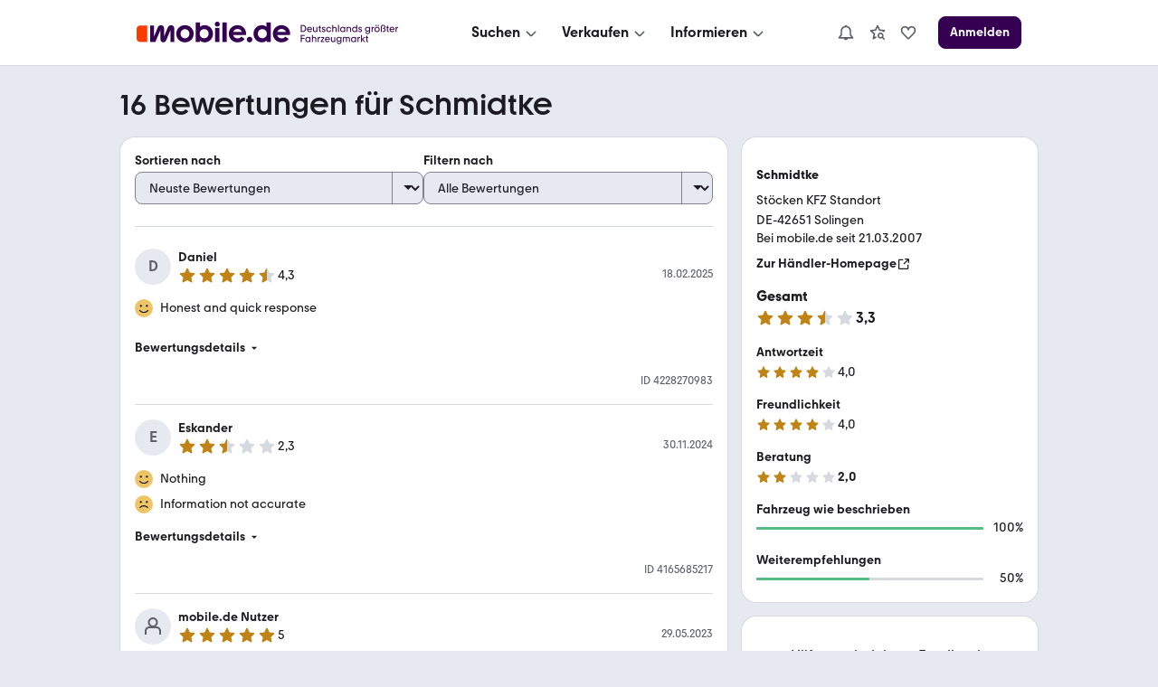

--- FILE ---
content_type: text/html; charset=utf-8
request_url: https://www.mobile.de/bewertungen/SCHMIDTKEWUPPERTAL
body_size: 49806
content:
<!DOCTYPE html><html lang="de"><head><meta charSet="utf-8"/><meta name="viewport" content="width=device-width, initial-scale=1"/><link rel="stylesheet" href="https://static.classistatic.de/bewertungen/_next/static/css/569af0dbd66d8eb4.css" crossorigin="anonymous" data-precedence="next"/><link rel="stylesheet" href="https://static.classistatic.de/bewertungen/_next/static/css/106c93ca396ddd92.css" crossorigin="anonymous" data-precedence="next"/><link rel="stylesheet" href="https://static.classistatic.de/bewertungen/_next/static/css/3e78138fa6318d0c.css" crossorigin="anonymous" data-precedence="next"/><link rel="stylesheet" href="https://static.classistatic.de/bewertungen/_next/static/css/2cf8abad20baf05b.css" crossorigin="anonymous" data-precedence="next"/><link rel="stylesheet" href="https://static.classistatic.de/bewertungen/_next/static/css/f2df648cd363615f.css" crossorigin="anonymous" data-precedence="next"/><link rel="stylesheet" href="https://static.classistatic.de/bewertungen/_next/static/css/618e089b36ab9626.css" crossorigin="anonymous" data-precedence="next"/><link rel="stylesheet" href="https://static.classistatic.de/bewertungen/_next/static/css/6269524eb82e1bc2.css" crossorigin="anonymous" data-precedence="next"/><link rel="stylesheet" href="https://static.classistatic.de/bewertungen/_next/static/css/00bfcdeb717322f2.css" crossorigin="anonymous" data-precedence="next"/><link rel="stylesheet" href="https://static.classistatic.de/bewertungen/_next/static/css/9950c4575f02dd36.css" crossorigin="anonymous" data-precedence="next"/><link rel="stylesheet" href="https://static.classistatic.de/bewertungen/_next/static/css/6df95d25646b92cd.css" crossorigin="anonymous" data-precedence="next"/><link rel="stylesheet" href="https://static.classistatic.de/bewertungen/_next/static/css/f84463743e3b1e79.css" crossorigin="anonymous" data-precedence="next"/><link rel="preload" as="script" fetchPriority="low" href="https://static.classistatic.de/bewertungen/_next/static/chunks/webpack-0300e7a4972a78d8.js" crossorigin=""/><script src="https://static.classistatic.de/bewertungen/_next/static/chunks/4bd1b696-afcf47e1991d37f8.js" async="" crossorigin=""></script><script src="https://static.classistatic.de/bewertungen/_next/static/chunks/255-18dc8bc50cf42197.js" async="" crossorigin=""></script><script src="https://static.classistatic.de/bewertungen/_next/static/chunks/main-app-1e55d4c2fe652411.js" async="" crossorigin=""></script><script src="https://static.classistatic.de/bewertungen/_next/static/chunks/803-a653928a44086c2d.js" async="" crossorigin=""></script><script src="https://static.classistatic.de/bewertungen/_next/static/chunks/988-127cc90e38a4d24c.js" async="" crossorigin=""></script><script src="https://static.classistatic.de/bewertungen/_next/static/chunks/272-c88b071027aba7a4.js" async="" crossorigin=""></script><script src="https://static.classistatic.de/bewertungen/_next/static/chunks/791-390701f5c6041065.js" async="" crossorigin=""></script><script src="https://static.classistatic.de/bewertungen/_next/static/chunks/app/bewertungen/(dealer-rating-page)/%5Bid%5D/page-e16a421f22a82a21.js" async="" crossorigin=""></script><script src="https://static.classistatic.de/bewertungen/_next/static/chunks/658-c3fd58e6c6bb6b80.js" async="" crossorigin=""></script><script src="https://static.classistatic.de/bewertungen/_next/static/chunks/app/bewertungen/(dealer-rating-page)/%5Bid%5D/layout-769975dd2f1fcd4a.js" async="" crossorigin=""></script><script src="https://static.classistatic.de/bewertungen/_next/static/chunks/141-600f737a721e030a.js" async="" crossorigin=""></script><script src="https://static.classistatic.de/bewertungen/_next/static/chunks/app/bewertungen/(dealer-rating-page)/%5Bid%5D/not-found-651081e4efd316b2.js" async="" crossorigin=""></script><link rel="preload" href="https://static.classistatic.de/consent-statics/api/consent/js/cmp-api@3.39.0.js" as="script" crossorigin=""/><link rel="icon" href="https://static.classistatic.de/static/favicons/favicon.ico" crossorigin="anonymous"/><link rel="icon" type="image/svg+xml" href="https://static.classistatic.de/static/favicons/favicon.svg" crossorigin="anonymous"/><link rel="icon" type="image/png" href="https://static.classistatic.de/static/favicons/favicon-96x96.png" sizes="96x96" crossorigin="anonymous"/><link rel="icon" type="image/png" href="https://static.classistatic.de/static/favicons/favicon-192x192.png" sizes="192x192" crossorigin="anonymous"/><link rel="icon" type="image/png" href="https://static.classistatic.de/static/favicons/favicon-512x512.png" sizes="512x512" crossorigin="anonymous"/><link rel="apple-touch-icon" href="https://static.classistatic.de/static/favicons/favicon-180x180.png" sizes="180x180" crossorigin="anonymous"/><link rel="canonical" href="https://www.mobile.de/bewertungen/SCHMIDTKEWUPPERTAL"/><title>Schmidtke | Rezensionen &amp; Bewertungen | 42651 Solingen</title><meta name="description" content="Finde aktuelle Bewertungen zu Schmidtke in 42651 Solingen bei mobile.de | Detaillierte Rezensionen von mobile.de Nutzern lesen"/><script src="https://static.classistatic.de/consent-statics/api/consent/js/cmp-api-stub@1.5.20.js" crossorigin="anonymous"></script><script src="https://static.classistatic.de/bewertungen/_next/static/chunks/polyfills-42372ed130431b0a.js" crossorigin="anonymous" noModule=""></script></head><body><div hidden=""><!--$--><!--/$--></div><div><style data-styled="true" data-styled-version="6.3.6">.iYDHFN{display:flex;flex-direction:column;justify-content:center;align-items:center;padding:8px 0;background:var(--consent-modal-ButtonPrimary-background-color);border:1px solid var(--consent-modal-ButtonPrimary-border-color);border-radius:var(--consent-modal-Button-border-radius);flex:1;align-self:stretch;font-style:normal;font-weight:500;font-size:14px;line-height:20px;text-align:center;color:var(--consent-modal-ButtonPrimary-color);cursor:pointer;text-decoration:none;}/*!sc*/
.iYDHFN:hover{box-shadow:var(--consent-modal-hover-shadow);background:var(--consent-modal-ButtonPrimary-hover-background-color);border-color:var(--consent-modal-ButtonPrimary-hover-border-color);}/*!sc*/
data-styled.g1[id="sc-bcXHqh"]{content:"iYDHFN,"}/*!sc*/
.hzrwaG{color:var(--consent-modal-ButtonSecondary-color);background:var(--consent-modal-ButtonSecondary-background-color);border:1px solid var(--consent-modal-ButtonSecondary-border-color);}/*!sc*/
.hzrwaG:hover{text-decoration:none;color:var(--consent-modal-ButtonSecondary-color);background:var(--consent-modal-btn-secondary-hover-background-color);border-color:var(--consent-modal-ButtonSecondary-border-color);}/*!sc*/
data-styled.g2[id="sc-gswNZO"]{content:"hzrwaG,"}/*!sc*/
.iHRNdi{--consent-modal-color-background-primary:var(--color-background-primary, white);--consent-modal-ButtonPrimary-color:var(--ButtonPrimary-color, rgb(255, 255, 255));--consent-modal-color-background-contrast:var(--color-background-contrast, rgba(0, 0, 0, 0.15));--consent-modal-content-text-size:14px;--consent-modal-main-part-spacing:9px;--consent-modal-main-part-padding:18px 9px 0 9px;--consent-modal-footer-padding:18px 9px 18px 9px;position:fixed;top:0;right:0;bottom:0;left:0;z-index:6000010;display:flex;justify-content:center;}/*!sc*/
.iHRNdi *{box-sizing:border-box;}/*!sc*/
@media (min-width: 576px){.iHRNdi{--consent-modal-main-part-padding:36px 18px 0 18px;--consent-modal-footer-padding:18px 18px 18px 18px;}}/*!sc*/
@media (min-width: 1008px){.iHRNdi{--consent-modal-main-part-padding:36px 36px 0 36px;--consent-modal-footer-padding:18px 36px 18px 36px;}}/*!sc*/
data-styled.g3[id="sc-dkrFOf"]{content:"iHRNdi,"}/*!sc*/
.dnGoyL{--consent-modal-color-logo-text:var(--color-logo-text, rgb(0, 0, 0));--consent-modal-summary-font-weight:var(--text-weight-500, 500);--consent-modal-summary-border-color:var(--color-background-contrast, rgb(220, 221, 224));--consent-modal-details-font-size:var(--text-size-100, 12px);--consent-modal-details-font-weight:var(--text-weight-400, 400);--consent-modal-details-color:var(--color-content-secondary, rgb(90, 94, 102));--consent-modal-color-content-lead:var(--color-content-lead, #333);--consent-modal-color-link:var(--color-content-accent, rgb(52,65,117));--consent-modal-action-color:var(--color-action, rgb(219, 48, 0));--consent-modal-Button-border-radius:var(--ButtonLarge-border-radius, 8px);--consent-modal-ButtonPrimary-background-color:var(--ButtonPrimary-background-color, rgb(219, 48, 0));--consent-modal-ButtonPrimary-border-color:var(--ButtonPrimary-background-color, rgb(219, 48, 0));--consent-modal-ButtonPrimary-hover-background-color:var(--ButtonPrimary-hover-background-color, rgb(173,35,0));--consent-modal-ButtonPrimary-hover-border-color:var(--ButtonPrimary-hover-border-color, rgb(173,35,0));--consent-modal-ButtonSecondary-color:var(--ButtonSecondary-color, rgb(79,22,110));--consent-modal-ButtonSecondary-background-color:var(--ButtonSecondary-background-color, rgb(255 255 255 / 33%));--consent-modal-ButtonSecondary-border-color:var(--ButtonSecondary-border-color, rgb(104,41,138));--consent-modal-LinkButton-color:var(--color-content-secondary, rgb(90 94 102));--consent-modal-btn-secondary-hover-background-color:var(--btn-secondary-hover-background-color, transparent);--consent-modal-btn-secondary-hover-border-color:var(--btn-secondary-hover-border-color, #c3c6cb);--consent-modal-hover-shadow:var(--UIEffects-HoverShadow, 0 1px 4px #00000054);--consent-modal-color-content-secondary:var(--color-content-secondary, #83888f);--consent-modal-box-shadow:var(--shadow-level-1, 0 1px 2px rgba(0, 0, 0, 0.5));--consent-modal-border-radius:var(--radius-background, 16px);}/*!sc*/
data-styled.g4[id="sc-hLBbgQ"]{content:"dnGoyL,"}/*!sc*/
.iTQbim{color:var(--consent-modal-LinkButton-color);background:transparent;border:1px solid transparent;}/*!sc*/
.iTQbim:hover{text-decoration:none;cursor:revert;color:var(--consent-modal-LinkButton-color);background:transparent;border-color:transparent;box-shadow:none;}/*!sc*/
data-styled.g5[id="sc-eDvSVh"]{content:"iTQbim,"}/*!sc*/
.gwDRAS{cursor:pointer;}/*!sc*/
.gwDRAS:hover{text-decoration:underline;}/*!sc*/
data-styled.g6[id="sc-jSUZEO"]{content:"gwDRAS,"}/*!sc*/
.jIItDM{font-weight:var(--consent-modal-details-font-weight);font-size:var(--consent-modal-details-font-size);border-top:1px solid var(--consent-modal-summary-border-color);margin:6px 12px 0 12px;padding-top:4px;color:var(--consent-modal-details-color);}/*!sc*/
data-styled.g7[id="sc-gKPRtf"]{content:"jIItDM,"}/*!sc*/
.iQgXUC{display:list-item;font-weight:var(--consent-modal-summary-font-weight);cursor:pointer;}/*!sc*/
data-styled.g8[id="sc-iBYQkw"]{content:"iQgXUC,"}/*!sc*/
.dBDrCK{font-style:normal;font-weight:normal;font-size:14px;line-height:1.43em;color:var(--consent-modal-color-content-lead);padding-bottom:var(--consent-modal-main-part-spacing);}/*!sc*/
.dBDrCK a,.dBDrCK a:visited{text-decoration:underline;color:var(--consent-modal-color-link);}/*!sc*/
.dBDrCK p{margin:0 0 18px;}/*!sc*/
.dBDrCK b{font-weight:500;}/*!sc*/
.dBDrCK p:last-of-type{margin:0;}/*!sc*/
.dBDrCK .desktop{display:none;}/*!sc*/
.dBDrCK span.mde-consent-decline-btn{text-decoration:underline;cursor:pointer;color:var(--consent-modal-action-color);}/*!sc*/
.dBDrCK span.action{color:var(--consent-modal-action-color);}/*!sc*/
@media (min-width: 813px){.dBDrCK .mobile{display:none;}.dBDrCK .desktop{display:inherit;}}/*!sc*/
data-styled.g9[id="sc-ftTHYN"]{content:"dBDrCK,"}/*!sc*/
.iNlhyU{--consent-modal-color-background-translucent:var(--color-background-translucent, rgba(0, 0, 0, 0.3));position:absolute;top:0;left:0;right:0;bottom:0;background-color:var(--consent-modal-color-background-translucent);z-index:1;}/*!sc*/
data-styled.g10[id="sc-pyfCh"]{content:"iNlhyU,"}/*!sc*/
.dXkrVa{margin-bottom:18px;color:var(--consent-modal-color-logo-text);}/*!sc*/
data-styled.g11[id="sc-jrcTuM"]{content:"dXkrVa,"}/*!sc*/
.GItjy{font-display:swap;z-index:2;display:flex;flex-direction:column;background:var(--consent-modal-color-background-primary);max-height:100%;align-self:flex-end;transition:width 0.5s;padding:unset;max-width:unset;border:unset;}/*!sc*/
.GItjy::backdrop{display:none;}/*!sc*/
@media (min-width: 576px){.GItjy{align-self:center;width:552px;max-height:60%;min-height:420px;box-shadow:var(--consent-modal-box-shadow);border-radius:var(--consent-modal-border-radius);}}/*!sc*/
@media (min-width: 1008px){.GItjy{width:718px;}}/*!sc*/
@media (hover: hover) and (max-height: 430px) and (min-aspect-ratio: 5/3){.GItjy{align-self:flex-end;height:100%;max-height:none;min-height:auto;width:75%;}}/*!sc*/
data-styled.g12[id="sc-kDvujX"]{content:"GItjy,"}/*!sc*/
.tQlLI{flex-grow:1;overflow:auto;padding:var(--consent-modal-main-part-padding);box-shadow:inset 0 -9px 10px -10px #00000099;}/*!sc*/
data-styled.g13[id="sc-ipEyDG"]{content:"tQlLI,"}/*!sc*/
.eQLbxA{padding:var(--consent-modal-footer-padding);}/*!sc*/
data-styled.g14[id="sc-csuSiJ"]{content:"eQLbxA,"}/*!sc*/
.klIGXj{display:flex;flex-wrap:wrap;column-gap:var(--consent-modal-main-part-spacing);row-gap:9px;}/*!sc*/
.klIGXj >*{flex-grow:1;flex-shrink:1;flex-basis:165px;}/*!sc*/
@media (max-width: 575px){.klIGXj >*{flex-basis:285px;}}/*!sc*/
data-styled.g15[id="sc-eDWCs"]{content:"klIGXj,"}/*!sc*/
.gvVuRy{display:flex;flex-wrap:wrap;justify-content:center;column-gap:18px;margin-top:18px;}/*!sc*/
.gvVuRy >a{font-size:12px;min-width:90px;text-align:center;color:var(--consent-modal-color-content-secondary);text-decoration-color:var(--consent-modal-color-content-secondary);}/*!sc*/
@media (min-width: 576px){.gvVuRy >a{font-size:14px;min-width:105px;}}/*!sc*/
data-styled.g16[id="sc-bqWxrD"]{content:"gvVuRy,"}/*!sc*/
</style><div id="mde-consent-modal-container" application="mde" data-consent-language="de" class="sc-dkrFOf sc-hLBbgQ iHRNdi dnGoyL"><div class="sc-pyfCh iNlhyU"></div><dialog id="mde-consent-modal-dialog" class="sc-kDvujX GItjy"><div class="sc-ipEyDG tQlLI"><div class="sc-jrcTuM dXkrVa"><svg height="18" viewBox="0 0 123 17" focusable="false" aria-hidden="true" xmlns="http://www.w3.org/2000/svg"><path fill="currentColor" d="M122.156 9.5971C122.156 9.9632 122.135 10.268 122.075 10.634H111.89C112.336 12.2192 113.72 13.2982 115.468 13.2982C116.647 13.2982 117.684 12.75 118.395 11.8339L121.059 13.7449C119.635 15.5543 117.582 16.4284 115.367 16.4284C111.422 16.4284 108.453 13.4401 108.453 9.5971C108.453 5.7541 111.361 2.7851 115.305 2.7851C119.25 2.7851 122.158 5.6717 122.158 9.5971H122.156ZM111.989 8.1538H118.78C118.292 6.6894 116.971 5.7961 115.365 5.7961C113.759 5.7961 112.478 6.7104 111.989 8.1538ZM103.328 4.1075V0.5693H106.784V16.1639H103.51V14.9027C102.615 15.8381 101.334 16.4284 99.688 16.4284C95.9461 16.4284 93.06 13.5417 93.06 9.5971C93.06 5.6525 95.9461 2.7851 99.688 2.7851C101.171 2.7851 102.454 3.2738 103.328 4.1058V4.1075ZM100.054 13.1756C102.088 13.1756 103.611 11.65 103.611 9.5358C103.611 7.4216 102.086 5.9362 100.054 5.9362C98.022 5.9362 96.537 7.4409 96.537 9.5358C96.537 11.6307 98.082 13.1756 100.054 13.1756ZM89.909 16.4284C88.689 16.4284 87.712 15.4527 87.712 14.2318C87.712 13.011 88.688 12.0563 89.909 12.0563C91.129 12.0563 92.084 13.032 92.084 14.2318C92.084 15.4317 91.128 16.4284 89.909 16.4284ZM87.124 9.5971C87.124 9.9632 87.083 10.268 87.022 10.634H76.836C77.283 12.2192 78.667 13.2982 80.415 13.2982C81.594 13.2982 82.631 12.75 83.342 11.8339L86.006 13.7449C84.582 15.5543 82.529 16.4284 80.313 16.4284C76.369 16.4284 73.4 13.4401 73.4 9.5971C73.4 5.7541 76.307 2.7851 80.252 2.7851C84.197 2.7851 87.124 5.6717 87.124 9.5971ZM76.936 8.1538H83.7271C83.2381 6.6894 81.918 5.7961 80.312 5.7961C78.705 5.7961 77.425 6.7104 76.936 8.1538ZM68.274 0.5693V16.1639H71.73V0.5693H68.274ZM64.209 3.8833C63.091 3.8833 62.237 3.0093 62.237 1.9513C62.237 0.8933 63.091 0 64.209 0C65.327 0 66.181 0.8741 66.181 1.9513C66.181 3.0285 65.307 3.8833 64.209 3.8833ZM65.938 16.1639H62.461V4.9413H65.938V16.1639ZM54.144 2.7851C57.886 2.7851 60.751 5.6927 60.751 9.5971C60.751 13.5014 57.884 16.4284 54.144 16.4284C52.498 16.4284 51.196 15.8381 50.301 14.9027V16.1429H47.048V0.5693H50.485V4.1075C51.399 3.2738 52.64 2.7868 54.144 2.7868V2.7851ZM53.759 13.1756C55.771 13.1756 57.276 11.65 57.276 9.5358C57.276 7.4216 55.771 5.9362 53.759 5.9362C51.746 5.9362 50.221 7.4409 50.221 9.5358C50.221 11.6307 51.766 13.1756 53.759 13.1756ZM38.509 16.4284C34.586 16.4284 31.596 13.5417 31.596 9.5971C31.596 5.6525 34.584 2.7851 38.509 2.7851C42.435 2.7851 45.381 5.6927 45.381 9.5971C45.381 13.5014 42.433 16.4284 38.509 16.4284ZM38.509 13.2159C40.482 13.2159 41.986 11.7113 41.986 9.5971C41.986 7.4829 40.461 5.9572 38.509 5.9572C36.558 5.9572 35.011 7.4619 35.011 9.5971C35.011 11.7323 36.495 13.2159 38.509 13.2159Z"></path><path fill="currentColor" d="M29.9901 5.57012C29.9901 4.06542 29.075 2.82532 27.427 2.82532C26.187 2.82532 25.23 3.51722 24.723 4.79762L21.897 11.7708V5.57012C21.897 4.06542 21.023 2.82532 19.396 2.82532C18.054 2.82532 17.22 3.59772 16.732 4.79762L13.845 11.8934V3.04952H10.815V16.1638H14.942L18.947 6.70862V13.8254C18.947 15.309 19.76 16.388 21.246 16.388C22.526 16.388 23.218 15.6558 23.686 14.5383L26.959 6.64902V16.1638H29.9901V5.57012Z"></path><path d="M2.86804 3.0499H8.48004V16.1642H2.86804C1.28204 16.1642 0 14.8837 0 13.2968V5.9155C0 4.3303 1.28104 3.0481 2.86804 3.0481V3.0499Z" fill="#FA3C00"></path></svg></div><div id="mde-consent-modal-legal-text" class="sc-ftTHYN dBDrCK"><p>Wir benötigen Ihre Einwilligung, damit wir und unsere <a href="https://www.mobile.de/consent/?openOnMount=true">Partner</a> technisch nicht notwendige Cookies und ähnliche Technologien einsetzen und so personenbezogene Daten (z. B. IP-Adresse) auf Ihrem Endgerät speichern bzw. abrufen können. Die Datenverarbeitung erfolgt für personalisierte Inhalte und Anzeigen (auf unseren und dritten Websites/Apps), Anzeigen- und Inhaltsmessungen sowie um Erkenntnisse über Zielgruppen und Produktentwicklungen zu gewinnen. Außerdem können wir so Ihre Nutzererfahrung innerhalb <abbr title="Kleinanzeigen">unserer Unternehmensgruppe</abbr> verbessern, Ihr Nutzungsverhalten analysieren sowie Segmente mit pseudonymisierten Nutzerdaten zusammenstellen und Dritten über unsere <a href="https://www.mobile.de/consent/?openOnMount=true">Partner</a> einen Datenabgleich zur Personalisierung ihrer Werbung und die Möglichkeit anbieten, ähnliche Nutzer in ihrem eigenen Datenbestand zu identifizieren.</p><p><details><summary class="sc-iBYQkw iQgXUC">Speichern von oder Zugriff auf Informationen auf einem Endgerät</summary><section class="sc-gKPRtf jIItDM">Cookies, Endgeräte- oder ähnliche Online-Kennungen (z. B. login-basierte Kennungen, zufällig generierte Kennungen, netzwerkbasierte Kennungen) können zusammen mit anderen Informationen (z. B. Browsertyp und Browserinformationen, Sprache, Bildschirmgröße, unterstützte Technologien usw.) auf Ihrem Endgerät gespeichert oder von dort ausgelesen werden, um es jedes Mal wiederzuerkennen, wenn es eine App oder einer Webseite aufruft. Dies geschieht für einen oder mehrere der hier aufgeführten Verarbeitungszwecke.</section></details><details><summary class="sc-iBYQkw iQgXUC">Personalisierte Werbung und Inhalte, Messung von Werbeleistung und der Performance von Inhalten, Zielgruppenforschung sowie Entwicklung und Verbesserung von Angeboten</summary><section class="sc-gKPRtf jIItDM">Anzeigen und Werbung können basierend auf Ihrem Profil personalisiert werden. Ihre Aktivitäten auf diesem Dienst können verwendet werden, um ein Profil über Sie für personalisierte Werbung zu erstellen oder zu ergänzen. Die Werbeleistung und die Performance von Inhalten können gemessen werden. Basierend auf Ihrer Aktivität und den Aktivitäten anderer können Berichte erstellt werden. Ihre Aktivitäten auf diesem Dienst können helfen, Produkte und Dienstleistungen zu entwickeln und zu verbessern</section></details></p><p class="mobile">Einstellmöglichkeiten und mehr Infos zu den Zwecken und Partnern gibt es unter &#x27;Datenschutzeinstellungen&#x27;, für den jederzeit möglichen Widerruf der Einwilligung auch erreichbar über den Link im Menü.</p><p class="desktop">Einstellmöglichkeiten und mehr Infos zu den Zwecken und Partnern gibt es unter &#x27;Datenschutzeinstellungen&#x27;, für den jederzeit möglichen Widerruf der Einwilligung auch erreichbar über den Link im Footer.</p><p>Für die Auswahl und Messung einfacher Anzeigen (sog. kontextbezogene Werbung) sowie um Erkenntnisse über Zielgruppen und Produktentwicklungen zu erlangen, erfolgt eine Verarbeitung Ihrer personenbezogenen Daten (z. B. IP-Adresse) ohne Cookies durch bestimmte Partner auch auf Basis von berechtigten Interessen. Dieser Datenverarbeitung können Sie jederzeit unter &#x27;Datenschutzeinstellungen&#x27; widersprechen.</p><p>Wir arbeiten mit 221 Partnern zusammen.</p></div></div><div class="sc-csuSiJ eQLbxA"><div class="sc-eDWCs klIGXj"><div tabindex="0" class="sc-bcXHqh sc-eDvSVh iYDHFN iTQbim"><span class="sc-jSUZEO gwDRAS mde-consent-decline-btn">Ablehnen</span></div><a referrerPolicy="unsafe-url" href="https://www.mobile.de/consent/" data-testid="mde-consent-settings-btn" class="sc-bcXHqh sc-gswNZO iYDHFN hzrwaG mde-consent-settings-btn" tabindex="0">Einstellungen verwalten</a><button class="sc-bcXHqh iYDHFN mde-consent-accept-btn" tabindex="0">Einverstanden</button></div><div class="sc-bqWxrD gvVuRy"><a href="https://www.mobile.de/service/imprint" tabindex="0">Impressum</a><a href="https://www.mobile.de/service/privacyPolicy" tabindex="0">Datenschutz</a><a href="https://www.mobile.de/service/cookiePolicy" tabindex="0">Cookie-Erklärung</a></div></div></dialog></div></div><section data-grid="8"><script type="application/ld+json">{"@context":"https://schema.org","@type":"Organization","name":"mobile.de","legalName":"mobile.de GmbH","url":"https://www.mobile.de/","sameAs":["https://www.facebook.com/mobile.de","https://www.linkedin.com/company/mobile-de-gmbh/","https://www.xing.com/pages/mobilede","https://www.youtube.com/c/mobilede","https://www.tiktok.com/@mobile.de","https://www.instagram.com/mobile_de/","https://www.youtube.com/channel/UCpss16IYd0Ms-jKwYikPlkA"]}</script><header class="PublicHeader_header__T51VY"><nav class="PublicHeader_largeContent__S4BP0" data-testid="header-mobile-large-screen"><div class="PublicHeader_logoContainer__iWeuu"><div class="align_align-vertical-flex-center__qmOcW"><a class="link_Link__B0oSi link_Link--unstyled__YSboM Logo_logoLink__8yGu4" href="https://www.mobile.de/" data-testid="header-mobile-logo" aria-label="Zur mobile.de Startseite"><div class="Logo_logoCdn__5T_BL" aria-label="Zur mobile.de Startseite"></div></a></div></div><div class="PublicHeader_naviContainer__NG2Gj"><div class="PromotionalNavigation_linksBox__lWeNm stack_horizontal_S__0POli flexBox_FlexBox__e6o0k flexBox_FlexBox-direction--row__QfNrp"><div class="DropdownMenu_linksSection__Z88Xi flexBox_FlexBox__e6o0k flexBox_FlexBox-direction--column__gYFUW"><div class="flexBox_FlexBox__e6o0k flexBox_FlexBox-align-items--center__Pxkcx flexBox_FlexBox-direction--row__QfNrp"><button class="DropdownMenu_labelBtn__VnqRi button_Button__KMZFC button_Button--secondary__AfxFh button_Button--medium__rzst8" data-testid="menu-search" aria-label="Suchen" type="button"><span class="button_Button__wrap__gQpnZ align_align-flex-center__dFYeb DropdownMenu_labelSpan__0mOeI" tabindex="-1"><span class="button_Button__label__OceSI" tabindex="-1">Suchen</span><div class="button_Button__icon__e0ZsY button_Button__icon--right__PsUuv DropdownMenu_iconAndArrow__2YdWy"><svg class="svgIcon_SvgIcon__zAZMO color_content-secondary__lLUFf" width="20" height="20" viewBox="0 0 24 24" focusable="false" aria-hidden="true" xmlns="http://www.w3.org/2000/svg" fill="none" style="pointer-events:none"><path fill-rule="evenodd" clip-rule="evenodd" d="M5.29297 11.414L10.586 16.707C11.366 17.487 12.634 17.487 13.414 16.707C13.409 16.712 18.702 11.498 18.702 11.498L17.298 10.073L12 15.293L6.70697 10L5.29297 11.414Z" fill="currentColor"></path></svg></div></span></button></div><div class="DropdownMenu_linksContainer__GFNWq" style="margin-left:0px" role="dialog" aria-modal="true"><div class="DropdownMenu_childrenContainer__KA3dl"><div class="PromotionalNavigation_grid__DGedD"><div><div class="PromoSection_title__HBVxU margin_bottom_S__TFBBj typography_meta__EI4Bp">E-Bikes</div><button class="link_Link__B0oSi link_Link--secondary__4kWA4 PromoSection_promoLink__yzoLB" role="link" tabindex="-1"><img data-testid="promo-image" class="PromoSection_promoImage__r1Bap" src="https://static.classistatic.de/static/resources/images/header/search.webp" width="160" loading="lazy" height="105" alt="E-Bikes"/><p class="PromoSection_label__BBNh1" tabindex="0" aria-label="E-Bikes" role="link">Mehr erfahren</p></button></div><section><div class="Section_title__5FzTz typography_meta__EI4Bp">Fahrzeugsuche</div><div class="Section_contentContainer__8AsxI"><a class="link_Link__B0oSi link_Link--unstyled__YSboM Section_item__JSY1A typography_copy__hyPNf" href="https://suchen.mobile.de/fahrzeuge/detailsuche?dam=0&amp;s=Car&amp;vc=Car" data-testid="search-submenu-cars">Gebraucht- und Neuwagen</a></div><div class="Section_contentContainer__8AsxI"><a class="link_Link__B0oSi link_Link--unstyled__YSboM Section_item__JSY1A typography_copy__hyPNf" href="https://suchen.mobile.de/auto/elektro.html" data-testid="search-submenu-electric-vehicles">Elektroautos</a></div><div class="Section_contentContainer__8AsxI"><a class="link_Link__B0oSi link_Link--unstyled__YSboM Section_item__JSY1A typography_copy__hyPNf" href="https://suchen.mobile.de/fahrzeuge/detailsuche?s=Motorbike&amp;vc=Motorbike" data-testid="search-submenu-bikes">Motorräder</a></div><div class="Section_contentContainer__8AsxI"><a class="link_Link__B0oSi link_Link--unstyled__YSboM Section_item__JSY1A typography_copy__hyPNf" href="https://www.mobile.de/e-bikes/" data-testid="search-submenu-e-bikes">E-Bikes</a></div><div class="Section_contentContainer__8AsxI"><a class="link_Link__B0oSi link_Link--unstyled__YSboM Section_item__JSY1A typography_copy__hyPNf" href="https://suchen.mobile.de/fahrzeuge/detailsuche?s=Motorhome&amp;vc=Motorhome" data-testid="search-submenu-motorhome">Wohnwagen &amp; -mobile</a></div><div class="Section_contentContainer__8AsxI"><a class="link_Link__B0oSi link_Link--unstyled__YSboM Section_item__JSY1A typography_copy__hyPNf" href="https://www.mobile.de/s/nutzfahrzeuge" data-testid="search-submenu-trucks">LKW &amp; Nutzfahrzeuge</a></div></section><section><div class="Section_title__5FzTz typography_meta__EI4Bp">Services</div><div class="Section_contentContainer__8AsxI"><a class="link_Link__B0oSi link_Link--unstyled__YSboM Section_item__JSY1A typography_copy__hyPNf" href="https://www.mobile.de/leasing/" data-testid="search-submenu-leasing">Leasingangebote</a></div><div class="Section_contentContainer__8AsxI"><a class="link_Link__B0oSi link_Link--unstyled__YSboM Section_item__JSY1A typography_copy__hyPNf" href="https://home.mobile.de/regional/" data-testid="search-submenu-dealer-search">Händler-Suche</a></div></section></div></div><div class="DropdownMenu_triangle__LLKzd" style="margin-left:0px"></div></div></div><div class="DropdownMenu_linksSection__Z88Xi flexBox_FlexBox__e6o0k flexBox_FlexBox-direction--column__gYFUW"><div class="flexBox_FlexBox__e6o0k flexBox_FlexBox-align-items--center__Pxkcx flexBox_FlexBox-direction--row__QfNrp"><button class="DropdownMenu_labelBtn__VnqRi button_Button__KMZFC button_Button--secondary__AfxFh button_Button--medium__rzst8" data-testid="menu-offer" aria-label="Verkaufen" type="button"><span class="button_Button__wrap__gQpnZ align_align-flex-center__dFYeb DropdownMenu_labelSpan__0mOeI" tabindex="-1"><span class="button_Button__label__OceSI" tabindex="-1">Verkaufen</span><div class="button_Button__icon__e0ZsY button_Button__icon--right__PsUuv DropdownMenu_iconAndArrow__2YdWy"><svg class="svgIcon_SvgIcon__zAZMO color_content-secondary__lLUFf" width="20" height="20" viewBox="0 0 24 24" focusable="false" aria-hidden="true" xmlns="http://www.w3.org/2000/svg" fill="none" style="pointer-events:none"><path fill-rule="evenodd" clip-rule="evenodd" d="M5.29297 11.414L10.586 16.707C11.366 17.487 12.634 17.487 13.414 16.707C13.409 16.712 18.702 11.498 18.702 11.498L17.298 10.073L12 15.293L6.70697 10L5.29297 11.414Z" fill="currentColor"></path></svg></div></span></button></div><div class="DropdownMenu_linksContainer__GFNWq" style="margin-left:0px" role="dialog" aria-modal="true"><div class="DropdownMenu_childrenContainer__KA3dl"><div class="PromotionalNavigation_grid__DGedD"><div><div class="PromoSection_title__HBVxU margin_bottom_S__TFBBj typography_meta__EI4Bp">Autobewertung</div><button class="link_Link__B0oSi link_Link--secondary__4kWA4 PromoSection_promoLink__yzoLB" role="link" tabindex="-1"><img data-testid="promo-image" class="PromoSection_promoImage__r1Bap" src="https://static.classistatic.de/static/resources/images/header/sell.webp" width="160" loading="lazy" height="105" alt="Autobewertung"/><p class="PromoSection_label__BBNh1" tabindex="0" aria-label="Autobewertung" role="link">Mehr erfahren</p></button></div><section><div class="Section_title__5FzTz typography_meta__EI4Bp">Private und Gewerblich</div><div class="Section_contentContainer__8AsxI"><a class="link_Link__B0oSi link_Link--unstyled__YSboM Section_item__JSY1A typography_copy__hyPNf" href="https://www.mobile.de/verkaufen/auto/" data-testid="offer-cars">Auto verkaufen</a></div><div class="Section_contentContainer__8AsxI"><button class="link_Link__B0oSi link_Link--unstyled__YSboM Section_item__JSY1A typography_copy__hyPNf" role="link" data-testid="offer-bikes">Motorrad verkaufen</button></div><div class="Section_contentContainer__8AsxI"><button class="link_Link__B0oSi link_Link--unstyled__YSboM Section_item__JSY1A typography_copy__hyPNf" role="link" data-testid="search-submenu-dealer-search">Wohnwagen &amp; -mobil verkaufen</button></div><div class="Section_contentContainer__8AsxI"><button class="link_Link__B0oSi link_Link--unstyled__YSboM Section_item__JSY1A typography_copy__hyPNf" role="link" data-testid="offer-trucks-and-commercial-vehicles">LKW &amp; Nutzfahrzeuge verkaufen</button></div><div class="Section_contentContainer__8AsxI"><a class="link_Link__B0oSi link_Link--unstyled__YSboM Section_item__JSY1A typography_copy__hyPNf" href="https://www.mobile.de/verkaufen/auto/bewertung/" data-testid="offer-evaluation">Autobewertung</a></div><div class="Section_contentContainer__8AsxI"><a class="link_Link__B0oSi link_Link--unstyled__YSboM Section_item__JSY1A typography_copy__hyPNf" href="https://www.mobile.de/verkaufen/auto/auto-verkaufen-tipps/" data-testid="offer-selling-tips">Auto-Verkauf: Tipps</a></div></section><section><div class="Section_title__5FzTz typography_meta__EI4Bp">Händlerbereich</div><div class="Section_contentContainer__8AsxI"><button class="link_Link__B0oSi link_Link--unstyled__YSboM Section_item__JSY1A typography_copy__hyPNf" role="link" data-testid="header-dealer-register">Registrierung</button></div><div class="Section_contentContainer__8AsxI"><button class="link_Link__B0oSi link_Link--unstyled__YSboM Section_item__JSY1A typography_copy__hyPNf" role="link" data-testid="header-dealer-our-offer">Unser Angebot</button></div></section></div></div><div class="DropdownMenu_triangle__LLKzd" style="margin-left:0px"></div></div></div><div class="DropdownMenu_linksSection__Z88Xi flexBox_FlexBox__e6o0k flexBox_FlexBox-direction--column__gYFUW"><div class="flexBox_FlexBox__e6o0k flexBox_FlexBox-align-items--center__Pxkcx flexBox_FlexBox-direction--row__QfNrp"><button class="DropdownMenu_labelBtn__VnqRi button_Button__KMZFC button_Button--secondary__AfxFh button_Button--medium__rzst8" data-testid="menu-info" aria-label="Informieren" type="button"><span class="button_Button__wrap__gQpnZ align_align-flex-center__dFYeb DropdownMenu_labelSpan__0mOeI" tabindex="-1"><span class="button_Button__label__OceSI" tabindex="-1">Informieren</span><div class="button_Button__icon__e0ZsY button_Button__icon--right__PsUuv DropdownMenu_iconAndArrow__2YdWy"><svg class="svgIcon_SvgIcon__zAZMO color_content-secondary__lLUFf" width="20" height="20" viewBox="0 0 24 24" focusable="false" aria-hidden="true" xmlns="http://www.w3.org/2000/svg" fill="none" style="pointer-events:none"><path fill-rule="evenodd" clip-rule="evenodd" d="M5.29297 11.414L10.586 16.707C11.366 17.487 12.634 17.487 13.414 16.707C13.409 16.712 18.702 11.498 18.702 11.498L17.298 10.073L12 15.293L6.70697 10L5.29297 11.414Z" fill="currentColor"></path></svg></div></span></button></div><div class="DropdownMenu_linksContainer__GFNWq" style="margin-left:0px" role="dialog" aria-modal="true"><div class="DropdownMenu_childrenContainer__KA3dl"><div class="PromotionalNavigation_grid__DGedD"><div><div class="PromoSection_title__HBVxU margin_bottom_S__TFBBj typography_meta__EI4Bp">Elektromobilität</div><button class="link_Link__B0oSi link_Link--secondary__4kWA4 PromoSection_promoLink__yzoLB" role="link" tabindex="-1"><img data-testid="promo-image" class="PromoSection_promoImage__r1Bap" src="https://static.classistatic.de/static/resources/images/header/inform.webp" width="160" loading="lazy" height="105" alt="Elektromobilität"/><p class="PromoSection_label__BBNh1" tabindex="0" aria-label="Elektromobilität" role="link">Mehr erfahren</p></button></div><section><div class="Section_title__5FzTz typography_meta__EI4Bp">Wissen</div><div class="Section_contentContainer__8AsxI"><a class="link_Link__B0oSi link_Link--unstyled__YSboM Section_item__JSY1A typography_copy__hyPNf" href="https://www.mobile.de/magazin/" data-testid="magazine-submenu-news">Auto-Magazin</a></div><div class="Section_contentContainer__8AsxI"><a class="link_Link__B0oSi link_Link--unstyled__YSboM Section_item__JSY1A typography_copy__hyPNf" href="https://www.mobile.de/magazin/ratgeber-und-service/" data-testid="magazine-submenu-service">Ratgeber und Service</a></div><div class="Section_contentContainer__8AsxI"><a class="link_Link__B0oSi link_Link--unstyled__YSboM Section_item__JSY1A typography_copy__hyPNf" href="https://www.mobile.de/magazin/themen/" data-testid="magazine-submenu-topic-a-z">Themen A-Z</a></div><div class="Section_contentContainer__8AsxI"><a class="link_Link__B0oSi link_Link--unstyled__YSboM Section_item__JSY1A typography_copy__hyPNf" href="https://www.mobile.de/sicherheit/" data-testid="magazine-submenu-safety-center">Sicherheit bei mobile.de</a></div></section><section><div class="Section_title__5FzTz typography_meta__EI4Bp">Ratgeber</div><div class="Section_contentContainer__8AsxI"><a class="link_Link__B0oSi link_Link--unstyled__YSboM Section_item__JSY1A typography_copy__hyPNf" href="https://www.mobile.de/auto/" data-testid="info-submenu-all-brands">Marken &amp; Modelle</a></div><div class="Section_contentContainer__8AsxI"><a class="link_Link__B0oSi link_Link--unstyled__YSboM Section_item__JSY1A typography_copy__hyPNf" href="https://www.mobile.de/magazin/automarken-und-tests/" data-testid="info-submenu-leaderboard">Bestenlisten &amp; Tests</a></div><div class="Section_contentContainer__8AsxI"><a class="link_Link__B0oSi link_Link--unstyled__YSboM Section_item__JSY1A typography_copy__hyPNf" href="https://www.mobile.de/herstellerinfo/hyundai/" data-testid="info-submenu-brand-portal">Brand Portal</a><span class="badge_Badge__f3LF4 badge_Badge--accent__nDB9F badge_Badge--italic__LjaQ5 badge_Badge--uppercase__imba3" tabindex="-1">NEU</span></div></section></div></div><div class="DropdownMenu_triangle__LLKzd" style="margin-left:0px"></div></div></div></div></div><div class="PublicHeader_accountContainer__EHtAR"><div><div class="Account_largeTabletContainer__PqUKq"><div class="DropdownMenu_linksSection__Z88Xi flexBox_FlexBox__e6o0k flexBox_FlexBox-direction--column__gYFUW"><div class="flexBox_FlexBox__e6o0k flexBox_FlexBox-align-items--center__Pxkcx flexBox_FlexBox-direction--row__QfNrp"><button class="DropdownMenu_labelBtn__VnqRi button_Button__KMZFC button_Button--secondary__AfxFh button_Button--medium__rzst8" data-testid="header-notifications" aria-label="Benachrichtigungen" type="button"><span class="button_Button__wrap__gQpnZ align_align-flex-center__dFYeb DropdownMenu_labelSpan__0mOeI" tabindex="-1"><div class="button_Button__icon__e0ZsY button_Button__icon--right__PsUuv DropdownMenu_iconAndArrow__2YdWy"><div class="DropdownMenu_iconContainer__K6BN4"><svg class="DropdownMenu_icon__Jz8sa svgIcon_SvgIcon__zAZMO" width="20" height="20" viewBox="0 0 24 24" focusable="false" aria-hidden="true" xmlns="http://www.w3.org/2000/svg" fill="none"><path d="M21.8001 18.4L19.0001 14.67V10C19.0001 6.48 16.3901 3.57 13.0001 3.08V2H11.0001V3.08C7.61008 3.57 5.00008 6.48 5.00008 10V14.67L2.20008 18.4C1.97008 18.7 1.94008 19.11 2.11008 19.45C2.28008 19.79 2.63008 20 3.00008 20H9.18008C9.59008 21.16 10.6901 22 12.0001 22C13.3101 22 14.4001 21.16 14.8201 20H21.0001C21.3801 20 21.7301 19.79 21.8901 19.45C22.0501 19.11 22.0201 18.71 21.8001 18.4ZM5.00008 18L6.80008 15.6C6.93008 15.43 7.00008 15.22 7.00008 15V10C7.00008 7.24 9.24008 5 12.0001 5C14.7601 5 17.0001 7.24 17.0001 10V15C17.0001 15.22 17.0701 15.43 17.2001 15.6L19.0001 18H5.00008Z" fill="currentColor"></path></svg></div></div></span></button></div><div class="DropdownMenu_linksContainer__GFNWq" style="margin-left:0px" role="dialog" aria-modal="true"><div class="DropdownMenu_childrenContainer__KA3dl NotificationsMenu_container__0tzZz NotificationsMenu_isTablet__GeOKh"><div class="NotificationPlaceholder_container__7dGx9 placeholder_Placeholder__tzh62"><div class="NotificationPlaceholder_item__xGeFH"><div class="NotificationPlaceholder_img__YNRfm"></div><div class="NotificationPlaceholder_content__gf24r"><div class="NotificationPlaceholder_header__bicSO"></div><div class="NotificationPlaceholder_text__Rbp0n"></div><div class="NotificationPlaceholder_date__JNRfM"></div></div></div><div class="NotificationPlaceholder_item__xGeFH"><div class="NotificationPlaceholder_img__YNRfm"></div><div class="NotificationPlaceholder_content__gf24r"><div class="NotificationPlaceholder_header__bicSO"></div><div class="NotificationPlaceholder_text__Rbp0n"></div><div class="NotificationPlaceholder_date__JNRfM"></div></div></div><div class="NotificationPlaceholder_item__xGeFH"><div class="NotificationPlaceholder_img__YNRfm"></div><div class="NotificationPlaceholder_content__gf24r"><div class="NotificationPlaceholder_header__bicSO"></div><div class="NotificationPlaceholder_text__Rbp0n"></div><div class="NotificationPlaceholder_date__JNRfM"></div></div></div><div class="NotificationPlaceholder_item__xGeFH"><div class="NotificationPlaceholder_img__YNRfm"></div><div class="NotificationPlaceholder_content__gf24r"><div class="NotificationPlaceholder_header__bicSO"></div><div class="NotificationPlaceholder_text__Rbp0n"></div><div class="NotificationPlaceholder_date__JNRfM"></div></div></div><div class="NotificationPlaceholder_item__xGeFH"><div class="NotificationPlaceholder_img__YNRfm"></div><div class="NotificationPlaceholder_content__gf24r"><div class="NotificationPlaceholder_header__bicSO"></div><div class="NotificationPlaceholder_text__Rbp0n"></div><div class="NotificationPlaceholder_date__JNRfM"></div></div></div></div></div><div class="DropdownMenu_triangle__LLKzd" style="margin-left:0px"></div></div></div><div class="DropdownMenu_linksSection__Z88Xi flexBox_FlexBox__e6o0k flexBox_FlexBox-direction--column__gYFUW"><div class="flexBox_FlexBox__e6o0k flexBox_FlexBox-align-items--center__Pxkcx flexBox_FlexBox-direction--row__QfNrp"><button class="DropdownMenu_labelBtn__VnqRi button_Button__KMZFC button_Button--secondary__AfxFh button_Button--medium__rzst8" data-testid="large-tablet-my-mobile-menu" aria-label="Meine Suchen und Parkplatz und Anmelden" type="button"><span class="button_Button__wrap__gQpnZ align_align-flex-center__dFYeb DropdownMenu_labelSpan__0mOeI" tabindex="-1"><div class="button_Button__icon__e0ZsY button_Button__icon--right__PsUuv DropdownMenu_iconAndArrow__2YdWy"><div class="DropdownMenu_iconContainer__K6BN4"><svg class="DropdownMenu_icon__Jz8sa svgIcon_SvgIcon__zAZMO" width="20" height="20" viewBox="0 0 24 24" focusable="false" aria-hidden="true" xmlns="http://www.w3.org/2000/svg" fill="none"><path fill-rule="evenodd" clip-rule="evenodd" d="M5.99976 19.998V20H6.00176C7.67276 21.255 9.75076 22 11.9998 22C14.2498 22 16.3268 21.255 17.9978 20H17.9998V19.998C20.4278 18.173 21.9998 15.269 21.9998 12C21.9998 6.48 17.5188 2 11.9998 2C6.48076 2 1.99976 6.48 1.99976 12C1.99976 15.269 3.57176 18.173 5.99976 19.998ZM15.9998 18.928V17C15.9998 16.469 15.7888 15.96 15.4138 15.585C15.0388 15.21 14.5308 15 13.9998 15H9.99976C9.46976 15 8.96076 15.21 8.58576 15.585C8.21076 15.96 7.99976 16.469 7.99976 17V18.928C9.17676 19.609 10.5438 20 11.9998 20C13.4568 20 14.8228 19.609 15.9998 18.928ZM17.9998 17.289C19.2448 15.879 19.9998 14.027 19.9998 12C19.9998 7.584 16.4148 4 11.9998 4C7.58476 4 3.99976 7.584 3.99976 12C3.99976 14.027 4.75576 15.879 5.99976 17.289V17C5.99976 15.939 6.42176 14.921 7.17176 14.171C7.78076 13.562 8.56476 13.17 9.40676 13.044C8.54576 12.31 7.99976 11.218 7.99976 10C7.99976 7.792 9.79176 6 11.9998 6C14.2078 6 15.9998 7.792 15.9998 10C15.9998 11.218 15.4538 12.31 14.5938 13.044C15.4348 13.17 16.2198 13.562 16.8288 14.171C17.5788 14.921 17.9998 15.939 17.9998 17V17.289ZM11.9998 8C13.1038 8 13.9998 8.896 13.9998 10C13.9998 11.103 13.1038 12 11.9998 12C10.8958 12 9.99976 11.103 9.99976 10C9.99976 8.896 10.8958 8 11.9998 8Z" fill="currentColor"></path></svg></div><svg class="svgIcon_SvgIcon__zAZMO color_content-secondary__lLUFf" width="20" height="20" viewBox="0 0 24 24" focusable="false" aria-hidden="true" xmlns="http://www.w3.org/2000/svg" fill="none" style="pointer-events:none"><path fill-rule="evenodd" clip-rule="evenodd" d="M5.29297 11.414L10.586 16.707C11.366 17.487 12.634 17.487 13.414 16.707C13.409 16.712 18.702 11.498 18.702 11.498L17.298 10.073L12 15.293L6.70697 10L5.29297 11.414Z" fill="currentColor"></path></svg></div></span></button></div><div class="DropdownMenu_linksContainer__GFNWq" style="margin-left:0px" role="dialog" aria-modal="true"><div class="DropdownMenu_childrenContainer__KA3dl LargeTabletNavi_container__VYZgD"><button class="link_Link__B0oSi link_Link--unstyled__YSboM NavItem_item__LwPwP LargeTabletNavi_savedSearch__fUP3J" role="link" data-testid="menu-link-my-searches" aria-label="Meine Suchen"><svg class="NavItem_icon__DzZ9H svgIcon_SvgIcon__zAZMO" width="20" height="20" viewBox="0 0 24 24" focusable="false" aria-hidden="true" xmlns="http://www.w3.org/2000/svg" fill="none"><path d="M10.68 18.77L6.94996 20.87C6.60996 21.06 6.18996 21.04 5.86996 20.81C5.54996 20.58 5.39996 20.19 5.47996 19.8L6.62996 14.12L2.35996 10.2C2.06996 9.93997 1.95996 9.52997 2.08996 9.15997C2.20996 8.78997 2.53996 8.51997 2.92996 8.47997L8.68996 7.81997L11.1 2.54997C11.26 2.18997 11.62 1.96997 12.01 1.96997C12.4 1.96997 12.76 2.19997 12.92 2.54997L15.33 7.81997L21.09 8.47997C21.48 8.51997 21.81 8.78997 21.93 9.15997C22.05 9.52997 21.94 9.93997 21.66 10.2L20.11 11.62C19.61 11.15 19.03 10.76 18.39 10.49L18.7 10.21L14.55 9.72997C14.2 9.68997 13.9 9.46997 13.76 9.14997L12.02 5.35997L10.28 9.14997C10.13 9.46997 9.82996 9.68997 9.48996 9.72997L5.33996 10.21L8.40996 13.03C8.66996 13.27 8.77996 13.62 8.70996 13.96L7.87996 18.05L10.07 16.82C10.17 17.51 10.38 18.17 10.69 18.77H10.68ZM20.58 22L18.02 19.44C17.43 19.79 16.74 20.01 16 20.01C13.79 20.01 12 18.22 12 16.01C12 13.8 13.79 12.01 16 12.01C18.21 12.01 20 13.8 20 16.01C20 16.75 19.78 17.43 19.43 18.03L21.99 20.59L20.58 22ZM18 16C18 14.9 17.1 14 16 14C14.9 14 14 14.9 14 16C14 17.1 14.9 18 16 18C17.1 18 18 17.1 18 16Z" fill="currentColor"></path></svg><span>Meine Suchen</span></button><button class="link_Link__B0oSi link_Link--unstyled__YSboM NavItem_item__LwPwP LargeTabletNavi_savedSearch__fUP3J" role="link" data-testid="menu-link-park" aria-label="Parkplatz" id="hdmysc2"><svg class="NavItem_icon__DzZ9H svgIcon_SvgIcon__zAZMO" width="20" height="20" viewBox="0 0 24 24" focusable="false" aria-hidden="true" xmlns="http://www.w3.org/2000/svg" fill="none"><path d="M13.41 20.41C12.63 21.19 11.36 21.19 10.58 20.41L6.29 16.12C4.18 14.01 2 11.83 2 8.91003C2 7.44003 2.57 6.06003 3.61 5.02003C4.65 3.98003 6.03 3.41003 7.5 3.41003C8.97 3.41003 10.35 3.98003 11.39 5.02003C11.62 5.25003 11.82 5.49003 12 5.74003C12.18 5.48003 12.38 5.24003 12.61 5.02003C13.65 3.98003 15.03 3.41003 16.5 3.41003C17.97 3.41003 19.35 3.98003 20.39 5.02003C21.43 6.06003 22 7.44003 22 8.91003C22 11.82 19.82 14.01 17.71 16.12L13.42 20.41H13.41ZM7.5 5.41003C6.57 5.41003 5.69 5.77003 5.02 6.44003C4.36 7.10003 4 7.98003 4 8.91003C4 11 5.8 12.8 7.71 14.7L12 18.99L16.29 14.7C18.2 12.79 20 10.99 20 8.91003C20 7.98003 19.64 7.10003 18.97 6.44003C17.65 5.12003 15.34 5.12003 14.02 6.44003C13.36 7.10003 13 7.98003 13 8.91003H11C11 7.98003 10.64 7.10003 9.97 6.44003C9.31 5.78003 8.43 5.41003 7.5 5.41003Z" fill="currentColor"></path></svg><span>Parkplatz</span></button><div class="align_align-vertical-flex-center__qmOcW LargeTabletNavi_loginBtn__nLMOn"><button class="button_Button__KMZFC button_Button--highlight__gIwzU button_Button--medium__rzst8 button_Button--fullWidth__PJtjm" data-testid="menu-login-button" aria-label="Anmelden" type="button"><span class="button_Button__wrap__gQpnZ align_align-flex-center__dFYeb" tabindex="-1"><span class="button_Button__label__OceSI" tabindex="-1">Anmelden</span></span></button></div></div><div class="DropdownMenu_triangle__LLKzd" style="margin-left:0px"></div></div></div></div><div class="Account_container__R3QtT"><div class="DropdownMenu_linksSection__Z88Xi flexBox_FlexBox__e6o0k flexBox_FlexBox-direction--column__gYFUW"><div class="flexBox_FlexBox__e6o0k flexBox_FlexBox-align-items--center__Pxkcx flexBox_FlexBox-direction--row__QfNrp"><button class="DropdownMenu_labelBtn__VnqRi button_Button__KMZFC button_Button--secondary__AfxFh button_Button--medium__rzst8" data-testid="header-notifications" aria-label="Benachrichtigungen" type="button"><span class="button_Button__wrap__gQpnZ align_align-flex-center__dFYeb DropdownMenu_labelSpan__0mOeI" tabindex="-1"><div class="button_Button__icon__e0ZsY button_Button__icon--right__PsUuv DropdownMenu_iconAndArrow__2YdWy"><div class="DropdownMenu_iconContainer__K6BN4"><svg class="DropdownMenu_icon__Jz8sa svgIcon_SvgIcon__zAZMO" width="20" height="20" viewBox="0 0 24 24" focusable="false" aria-hidden="true" xmlns="http://www.w3.org/2000/svg" fill="none"><path d="M21.8001 18.4L19.0001 14.67V10C19.0001 6.48 16.3901 3.57 13.0001 3.08V2H11.0001V3.08C7.61008 3.57 5.00008 6.48 5.00008 10V14.67L2.20008 18.4C1.97008 18.7 1.94008 19.11 2.11008 19.45C2.28008 19.79 2.63008 20 3.00008 20H9.18008C9.59008 21.16 10.6901 22 12.0001 22C13.3101 22 14.4001 21.16 14.8201 20H21.0001C21.3801 20 21.7301 19.79 21.8901 19.45C22.0501 19.11 22.0201 18.71 21.8001 18.4ZM5.00008 18L6.80008 15.6C6.93008 15.43 7.00008 15.22 7.00008 15V10C7.00008 7.24 9.24008 5 12.0001 5C14.7601 5 17.0001 7.24 17.0001 10V15C17.0001 15.22 17.0701 15.43 17.2001 15.6L19.0001 18H5.00008Z" fill="currentColor"></path></svg></div></div></span></button></div><div class="DropdownMenu_linksContainer__GFNWq" style="margin-left:0px" role="dialog" aria-modal="true"><div class="DropdownMenu_childrenContainer__KA3dl NotificationsMenu_container__0tzZz NotificationsMenu_isTablet__GeOKh"><div class="NotificationPlaceholder_container__7dGx9 placeholder_Placeholder__tzh62"><div class="NotificationPlaceholder_item__xGeFH"><div class="NotificationPlaceholder_img__YNRfm"></div><div class="NotificationPlaceholder_content__gf24r"><div class="NotificationPlaceholder_header__bicSO"></div><div class="NotificationPlaceholder_text__Rbp0n"></div><div class="NotificationPlaceholder_date__JNRfM"></div></div></div><div class="NotificationPlaceholder_item__xGeFH"><div class="NotificationPlaceholder_img__YNRfm"></div><div class="NotificationPlaceholder_content__gf24r"><div class="NotificationPlaceholder_header__bicSO"></div><div class="NotificationPlaceholder_text__Rbp0n"></div><div class="NotificationPlaceholder_date__JNRfM"></div></div></div><div class="NotificationPlaceholder_item__xGeFH"><div class="NotificationPlaceholder_img__YNRfm"></div><div class="NotificationPlaceholder_content__gf24r"><div class="NotificationPlaceholder_header__bicSO"></div><div class="NotificationPlaceholder_text__Rbp0n"></div><div class="NotificationPlaceholder_date__JNRfM"></div></div></div><div class="NotificationPlaceholder_item__xGeFH"><div class="NotificationPlaceholder_img__YNRfm"></div><div class="NotificationPlaceholder_content__gf24r"><div class="NotificationPlaceholder_header__bicSO"></div><div class="NotificationPlaceholder_text__Rbp0n"></div><div class="NotificationPlaceholder_date__JNRfM"></div></div></div><div class="NotificationPlaceholder_item__xGeFH"><div class="NotificationPlaceholder_img__YNRfm"></div><div class="NotificationPlaceholder_content__gf24r"><div class="NotificationPlaceholder_header__bicSO"></div><div class="NotificationPlaceholder_text__Rbp0n"></div><div class="NotificationPlaceholder_date__JNRfM"></div></div></div></div></div><div class="DropdownMenu_triangle__LLKzd" style="margin-left:0px"></div></div></div><button class="link_Link__B0oSi link_Link--unstyled__YSboM NavItem_item__LwPwP" role="link" data-testid="menu-link-my-searches" aria-label="Meine Suchen"><svg class="NavItem_icon__DzZ9H svgIcon_SvgIcon__zAZMO" width="20" height="20" viewBox="0 0 24 24" focusable="false" aria-hidden="true" xmlns="http://www.w3.org/2000/svg" fill="none"><path d="M10.68 18.77L6.94996 20.87C6.60996 21.06 6.18996 21.04 5.86996 20.81C5.54996 20.58 5.39996 20.19 5.47996 19.8L6.62996 14.12L2.35996 10.2C2.06996 9.93997 1.95996 9.52997 2.08996 9.15997C2.20996 8.78997 2.53996 8.51997 2.92996 8.47997L8.68996 7.81997L11.1 2.54997C11.26 2.18997 11.62 1.96997 12.01 1.96997C12.4 1.96997 12.76 2.19997 12.92 2.54997L15.33 7.81997L21.09 8.47997C21.48 8.51997 21.81 8.78997 21.93 9.15997C22.05 9.52997 21.94 9.93997 21.66 10.2L20.11 11.62C19.61 11.15 19.03 10.76 18.39 10.49L18.7 10.21L14.55 9.72997C14.2 9.68997 13.9 9.46997 13.76 9.14997L12.02 5.35997L10.28 9.14997C10.13 9.46997 9.82996 9.68997 9.48996 9.72997L5.33996 10.21L8.40996 13.03C8.66996 13.27 8.77996 13.62 8.70996 13.96L7.87996 18.05L10.07 16.82C10.17 17.51 10.38 18.17 10.69 18.77H10.68ZM20.58 22L18.02 19.44C17.43 19.79 16.74 20.01 16 20.01C13.79 20.01 12 18.22 12 16.01C12 13.8 13.79 12.01 16 12.01C18.21 12.01 20 13.8 20 16.01C20 16.75 19.78 17.43 19.43 18.03L21.99 20.59L20.58 22ZM18 16C18 14.9 17.1 14 16 14C14.9 14 14 14.9 14 16C14 17.1 14.9 18 16 18C17.1 18 18 17.1 18 16Z" fill="currentColor"></path></svg></button><button class="link_Link__B0oSi link_Link--unstyled__YSboM NavItem_item__LwPwP" role="link" data-testid="menu-link-park" aria-label="Parkplatz" id="hdmysc2"><svg class="NavItem_icon__DzZ9H svgIcon_SvgIcon__zAZMO" width="20" height="20" viewBox="0 0 24 24" focusable="false" aria-hidden="true" xmlns="http://www.w3.org/2000/svg" fill="none"><path d="M13.41 20.41C12.63 21.19 11.36 21.19 10.58 20.41L6.29 16.12C4.18 14.01 2 11.83 2 8.91003C2 7.44003 2.57 6.06003 3.61 5.02003C4.65 3.98003 6.03 3.41003 7.5 3.41003C8.97 3.41003 10.35 3.98003 11.39 5.02003C11.62 5.25003 11.82 5.49003 12 5.74003C12.18 5.48003 12.38 5.24003 12.61 5.02003C13.65 3.98003 15.03 3.41003 16.5 3.41003C17.97 3.41003 19.35 3.98003 20.39 5.02003C21.43 6.06003 22 7.44003 22 8.91003C22 11.82 19.82 14.01 17.71 16.12L13.42 20.41H13.41ZM7.5 5.41003C6.57 5.41003 5.69 5.77003 5.02 6.44003C4.36 7.10003 4 7.98003 4 8.91003C4 11 5.8 12.8 7.71 14.7L12 18.99L16.29 14.7C18.2 12.79 20 10.99 20 8.91003C20 7.98003 19.64 7.10003 18.97 6.44003C17.65 5.12003 15.34 5.12003 14.02 6.44003C13.36 7.10003 13 7.98003 13 8.91003H11C11 7.98003 10.64 7.10003 9.97 6.44003C9.31 5.78003 8.43 5.41003 7.5 5.41003Z" fill="currentColor"></path></svg></button><div class="align_align-vertical-flex-center__qmOcW Account_loginButton___q8dZ"><button class="button_Button__KMZFC button_Button--highlight__gIwzU button_Button--medium__rzst8" data-testid="menu-login-button" aria-label="Anmelden" type="button"><span class="button_Button__wrap__gQpnZ align_align-flex-center__dFYeb" tabindex="-1"><span class="button_Button__label__OceSI" tabindex="-1">Anmelden</span></span></button></div></div></div></div></nav><div class="PublicHeader_content__izCtH" data-testid="header-mobile-small-screen"><div class="MainNavigation_panel__BS7d5"><div class="MainNavigation_noticationsMenu___sHJY"><div class="DropdownMenu_linksSection__Z88Xi flexBox_FlexBox__e6o0k flexBox_FlexBox-direction--column__gYFUW"><div class="flexBox_FlexBox__e6o0k flexBox_FlexBox-align-items--center__Pxkcx flexBox_FlexBox-direction--row__QfNrp"><button class="DropdownMenu_labelBtn__VnqRi button_Button__KMZFC button_Button--secondary__AfxFh button_Button--medium__rzst8" data-testid="header-notifications" aria-label="Benachrichtigungen" type="button"><span class="button_Button__wrap__gQpnZ align_align-flex-center__dFYeb DropdownMenu_labelSpan__0mOeI" tabindex="-1"><div class="button_Button__icon__e0ZsY button_Button__icon--right__PsUuv DropdownMenu_iconAndArrow__2YdWy"><div class="DropdownMenu_iconContainer__K6BN4"><svg class="DropdownMenu_icon__Jz8sa svgIcon_SvgIcon__zAZMO" width="20" height="20" viewBox="0 0 24 24" focusable="false" aria-hidden="true" xmlns="http://www.w3.org/2000/svg" fill="none"><path d="M21.8001 18.4L19.0001 14.67V10C19.0001 6.48 16.3901 3.57 13.0001 3.08V2H11.0001V3.08C7.61008 3.57 5.00008 6.48 5.00008 10V14.67L2.20008 18.4C1.97008 18.7 1.94008 19.11 2.11008 19.45C2.28008 19.79 2.63008 20 3.00008 20H9.18008C9.59008 21.16 10.6901 22 12.0001 22C13.3101 22 14.4001 21.16 14.8201 20H21.0001C21.3801 20 21.7301 19.79 21.8901 19.45C22.0501 19.11 22.0201 18.71 21.8001 18.4ZM5.00008 18L6.80008 15.6C6.93008 15.43 7.00008 15.22 7.00008 15V10C7.00008 7.24 9.24008 5 12.0001 5C14.7601 5 17.0001 7.24 17.0001 10V15C17.0001 15.22 17.0701 15.43 17.2001 15.6L19.0001 18H5.00008Z" fill="currentColor"></path></svg></div></div></span></button></div><div class="DropdownMenu_linksContainer__GFNWq" style="margin-left:0px" role="dialog" aria-modal="true"><div class="DropdownMenu_childrenContainer__KA3dl NotificationsMenu_container__0tzZz NotificationsMenu_isTablet__GeOKh"><div class="NotificationPlaceholder_container__7dGx9 placeholder_Placeholder__tzh62"><div class="NotificationPlaceholder_item__xGeFH"><div class="NotificationPlaceholder_img__YNRfm"></div><div class="NotificationPlaceholder_content__gf24r"><div class="NotificationPlaceholder_header__bicSO"></div><div class="NotificationPlaceholder_text__Rbp0n"></div><div class="NotificationPlaceholder_date__JNRfM"></div></div></div><div class="NotificationPlaceholder_item__xGeFH"><div class="NotificationPlaceholder_img__YNRfm"></div><div class="NotificationPlaceholder_content__gf24r"><div class="NotificationPlaceholder_header__bicSO"></div><div class="NotificationPlaceholder_text__Rbp0n"></div><div class="NotificationPlaceholder_date__JNRfM"></div></div></div><div class="NotificationPlaceholder_item__xGeFH"><div class="NotificationPlaceholder_img__YNRfm"></div><div class="NotificationPlaceholder_content__gf24r"><div class="NotificationPlaceholder_header__bicSO"></div><div class="NotificationPlaceholder_text__Rbp0n"></div><div class="NotificationPlaceholder_date__JNRfM"></div></div></div><div class="NotificationPlaceholder_item__xGeFH"><div class="NotificationPlaceholder_img__YNRfm"></div><div class="NotificationPlaceholder_content__gf24r"><div class="NotificationPlaceholder_header__bicSO"></div><div class="NotificationPlaceholder_text__Rbp0n"></div><div class="NotificationPlaceholder_date__JNRfM"></div></div></div><div class="NotificationPlaceholder_item__xGeFH"><div class="NotificationPlaceholder_img__YNRfm"></div><div class="NotificationPlaceholder_content__gf24r"><div class="NotificationPlaceholder_header__bicSO"></div><div class="NotificationPlaceholder_text__Rbp0n"></div><div class="NotificationPlaceholder_date__JNRfM"></div></div></div></div></div><div class="DropdownMenu_triangle__LLKzd" style="margin-left:0px"></div></div></div></div><button type="button" class="openMenuButton_openMenuButton__yAegi" aria-label="Menü" data-testid="mobile-navigation-menu"><svg class="svgIcon_SvgIcon__zAZMO color_content-secondary__lLUFf" width="20" height="20" viewBox="0 0 24 24" focusable="false" aria-hidden="true" xmlns="http://www.w3.org/2000/svg" fill="none"><path fill-rule="evenodd" clip-rule="evenodd" d="M3 5H21V7H3V5ZM3 11H21V13H3V11ZM21 17H3V19H21V17Z" fill="currentColor"></path></svg></button><div class="mobileNavigation_openableHeaderBackdrop__hP0F4" aria-hidden="true" data-testid="header-backdrop"></div></div></div></header><main class="page_page__eLBp4"><section><script type="application/ld+json">{"@context":"https://schema.org","@type":"AutoDealer","name":"Schmidtke","aggregateRating":{"@context":"https://schema.org","@type":"AggregateRating","ratingValue":3.3,"reviewCount":16,"worstRating":"1","bestRating":"5"}}</script><section class="page_pageWrapper__c6k_0 page_pageWrapperNoReferrer__QY29Z"><h1 class="page_pageTitle__aJZXO typography_pageTitle__vx9ME">16 Bewertungen für Schmidtke</h1><section id="rating-list-container" class="rating-list-container_ratingListContainer__2aPnQ"><article class="contentBox_ContentBox__L0wd9 contentBox_ContentBox--level-1___2o5j"><section class="typography_copy__hyPNf contentSection_ContentSection__Ye1PD"><div><div class="rating-list-container_filterFormContainer__MU0C3"><div class="rating-list-container_filterFormDropdown__Pniz7"><div><div class="baseInput_BaseInput-container__aJ8av"><label class="inputLabel_InputLabel__K_IMj typography_label__EkjGc">Sortieren nach</label><div class="select_Select-wrapper__m5vtX"><select class="select_Select___dT_s typography_copy__hyPNf baseInput_BaseInput--medium__12iI5 select_Select--medium__iUFhj" aria-errormessage="_R_66fav7knpfivb_" aria-label="[object Object]" name="order"><option value="newest" selected="">Neuste Bewertungen</option><option value="good">Positive Bewertungen</option><option value="bad">Negative Bewertungen</option><option value="helpful">Als hilfreich eingestuft</option></select><svg class="select_Select__dropdown__Se6Sp select_Select__dropdown--medium__95o2k svgIcon_SvgIcon__zAZMO" viewBox="0 0 33 34" focusable="false" aria-hidden="true" xmlns="http://www.w3.org/2000/svg"><path d="M12 14h10l-5 5-5-5z" fill="currentColor"></path></svg></div></div></div></div><div class="rating-list-container_filterFormDropdown__Pniz7"><div><div class="baseInput_BaseInput-container__aJ8av"><label class="inputLabel_InputLabel__K_IMj typography_label__EkjGc">Filtern nach</label><div class="select_Select-wrapper__m5vtX"><select class="select_Select___dT_s typography_copy__hyPNf baseInput_BaseInput--medium__12iI5 select_Select--medium__iUFhj" aria-errormessage="_R_a6fav7knpfivb_" aria-label="[object Object]" name="filter"><option value="all" selected="">Alle Bewertungen</option><option value="boughtVehicle">Fahrzeug gekauft</option><option value="boughtNoVehicle">Fahrzeug nicht gekauft</option></select><svg class="select_Select__dropdown__Se6Sp select_Select__dropdown--medium__95o2k svgIcon_SvgIcon__zAZMO" viewBox="0 0 33 34" focusable="false" aria-hidden="true" xmlns="http://www.w3.org/2000/svg"><path d="M12 14h10l-5 5-5-5z" fill="currentColor"></path></svg></div></div></div></div></div></div></section><hr class="separator_Separator__rJsuM margin_vertical_S__kjOfk"/><section class="typography_copy__hyPNf contentSection_ContentSection__Ye1PD"><div><div class="margin_bottom_M__i_w26 rating-list_ratingEntry__d7C0z"><div class="margin_bottom_M__i_w26 rating-item-header_container__oLORk flexBox_FlexBox__e6o0k"><div class="flexBox_FlexBox__e6o0k"><div class="background_background-secondary__xT1Ul rating-item-header_ratingUserThumbnail__xIsnI flexBox_FlexBox__e6o0k flexBox_FlexBox-align-items--center__Pxkcx flexBox_FlexBox-justify-content--center__E4vjX"><div class="typography_labelLarge__rt8hw color_content-secondary__lLUFf">D</div></div><div class="margin_left_S__ilDfX flexBox_FlexBox__e6o0k flexBox_FlexBox-direction--column__gYFUW"><span class="typography_label__EkjGc">Daniel</span><div class="typography_copy__hyPNf flexBox_FlexBox__e6o0k"><div class="ratingStars_RatingStars__fKi_d stars"><span class="ratingStars_SrOnlyRatingStarsLabel__03fSs">4.333333333333333 Sterne</span><span class="ratingStars_Stars__6nJDG"><svg class="ratingStars_RatingStar__vsQYy ratingStars_RatingStarFull__Y1lfw svgIcon_SvgIcon__zAZMO" width="20" height="20" viewBox="0 0 24 24" focusable="false" aria-hidden="true" xmlns="http://www.w3.org/2000/svg" fill="none"><path d="M12.9092 2.537C12.7462 2.181 12.3912 1.953 12.0002 1.953C11.6092 1.953 11.2532 2.181 11.0902 2.537L8.68019 7.80699L2.92219 8.47099C2.53319 8.51599 2.20719 8.78399 2.08619 9.15599C1.96519 9.52799 2.07219 9.937 2.36019 10.201L6.62819 14.122L5.48119 19.803C5.40319 20.186 5.55719 20.58 5.87319 20.81C6.19019 21.04 6.61119 21.064 6.95219 20.872L12.0002 18.025L17.0482 20.872C17.3882 21.064 17.8102 21.04 18.1272 20.81C18.4432 20.58 18.5972 20.186 18.5192 19.803L17.3722 14.122L21.6392 10.201C21.9282 9.937 22.0352 9.52799 21.9142 9.15599C21.7932 8.78399 21.4662 8.51599 21.0772 8.47099L15.3202 7.80699L12.9092 2.537Z" fill="#FFD500"></path></svg><svg class="ratingStars_RatingStar__vsQYy ratingStars_RatingStarFull__Y1lfw svgIcon_SvgIcon__zAZMO" width="20" height="20" viewBox="0 0 24 24" focusable="false" aria-hidden="true" xmlns="http://www.w3.org/2000/svg" fill="none"><path d="M12.9092 2.537C12.7462 2.181 12.3912 1.953 12.0002 1.953C11.6092 1.953 11.2532 2.181 11.0902 2.537L8.68019 7.80699L2.92219 8.47099C2.53319 8.51599 2.20719 8.78399 2.08619 9.15599C1.96519 9.52799 2.07219 9.937 2.36019 10.201L6.62819 14.122L5.48119 19.803C5.40319 20.186 5.55719 20.58 5.87319 20.81C6.19019 21.04 6.61119 21.064 6.95219 20.872L12.0002 18.025L17.0482 20.872C17.3882 21.064 17.8102 21.04 18.1272 20.81C18.4432 20.58 18.5972 20.186 18.5192 19.803L17.3722 14.122L21.6392 10.201C21.9282 9.937 22.0352 9.52799 21.9142 9.15599C21.7932 8.78399 21.4662 8.51599 21.0772 8.47099L15.3202 7.80699L12.9092 2.537Z" fill="#FFD500"></path></svg><svg class="ratingStars_RatingStar__vsQYy ratingStars_RatingStarFull__Y1lfw svgIcon_SvgIcon__zAZMO" width="20" height="20" viewBox="0 0 24 24" focusable="false" aria-hidden="true" xmlns="http://www.w3.org/2000/svg" fill="none"><path d="M12.9092 2.537C12.7462 2.181 12.3912 1.953 12.0002 1.953C11.6092 1.953 11.2532 2.181 11.0902 2.537L8.68019 7.80699L2.92219 8.47099C2.53319 8.51599 2.20719 8.78399 2.08619 9.15599C1.96519 9.52799 2.07219 9.937 2.36019 10.201L6.62819 14.122L5.48119 19.803C5.40319 20.186 5.55719 20.58 5.87319 20.81C6.19019 21.04 6.61119 21.064 6.95219 20.872L12.0002 18.025L17.0482 20.872C17.3882 21.064 17.8102 21.04 18.1272 20.81C18.4432 20.58 18.5972 20.186 18.5192 19.803L17.3722 14.122L21.6392 10.201C21.9282 9.937 22.0352 9.52799 21.9142 9.15599C21.7932 8.78399 21.4662 8.51599 21.0772 8.47099L15.3202 7.80699L12.9092 2.537Z" fill="#FFD500"></path></svg><svg class="ratingStars_RatingStar__vsQYy ratingStars_RatingStarFull__Y1lfw svgIcon_SvgIcon__zAZMO" width="20" height="20" viewBox="0 0 24 24" focusable="false" aria-hidden="true" xmlns="http://www.w3.org/2000/svg" fill="none"><path d="M12.9092 2.537C12.7462 2.181 12.3912 1.953 12.0002 1.953C11.6092 1.953 11.2532 2.181 11.0902 2.537L8.68019 7.80699L2.92219 8.47099C2.53319 8.51599 2.20719 8.78399 2.08619 9.15599C1.96519 9.52799 2.07219 9.937 2.36019 10.201L6.62819 14.122L5.48119 19.803C5.40319 20.186 5.55719 20.58 5.87319 20.81C6.19019 21.04 6.61119 21.064 6.95219 20.872L12.0002 18.025L17.0482 20.872C17.3882 21.064 17.8102 21.04 18.1272 20.81C18.4432 20.58 18.5972 20.186 18.5192 19.803L17.3722 14.122L21.6392 10.201C21.9282 9.937 22.0352 9.52799 21.9142 9.15599C21.7932 8.78399 21.4662 8.51599 21.0772 8.47099L15.3202 7.80699L12.9092 2.537Z" fill="#FFD500"></path></svg><svg class="ratingStars_RatingStar__vsQYy ratingStars_RatingStarHalf__K9G6i svgIcon_SvgIcon__zAZMO" width="20" height="20" viewBox="0 0 24 24" focusable="false" aria-hidden="true" xmlns="http://www.w3.org/2000/svg" fill="none"><path d="M12.9092 2.537C12.7462 2.181 12.3912 1.953 12.0002 1.953C11.6092 1.953 11.2532 2.181 11.0902 2.537L8.68019 7.80699L2.92219 8.47099C2.53319 8.51599 2.20719 8.78399 2.08619 9.15599C1.96519 9.52799 2.07219 9.937 2.36019 10.201L6.62819 14.122L5.48119 19.803C5.40319 20.186 5.55719 20.58 5.87319 20.81C6.19019 21.04 6.61119 21.064 6.95219 20.872L12.0002 18.025L17.0482 20.872C17.3882 21.064 17.8102 21.04 18.1272 20.81C18.4432 20.58 18.5972 20.186 18.5192 19.803L17.3722 14.122L21.6392 10.201C21.9282 9.937 22.0352 9.52799 21.9142 9.15599C21.7932 8.78399 21.4662 8.51599 21.0772 8.47099L15.3202 7.80699L12.9092 2.537Z" fill="currentColor"></path><path d="M12.0006 1.953C11.6156 1.953 11.2556 2.175 11.0906 2.537L8.68057 7.80699L2.92257 8.47099C2.53357 8.51599 2.20657 8.78399 2.08557 9.15599C1.96557 9.52799 2.07257 9.937 2.36057 10.201L6.62857 14.122L5.48057 19.803C5.40357 20.186 5.55657 20.58 5.87357 20.81C6.18957 21.04 6.61157 21.064 6.95257 20.872L12.0006 18.025V1.953Z" fill="#FFD500"></path></svg></span></div>4,3</div></div></div><div class="rating-item-header_carBoughtTag__JJkSQ flexBox_FlexBox__e6o0k flexBox_FlexBox-align-items--center__Pxkcx"><div class="typography_meta__EI4Bp color_content-secondary__lLUFf">18.02.2025</div></div></div><div class="margin_bottom_M__i_w26 commentBox flexBox_FlexBox__e6o0k flexBox_FlexBox-direction--column__gYFUW"><div class="margin_bottom_S__TFBBj flexBox_FlexBox__e6o0k"><svg class="margin_right_S__6Zw9Z svgIcon_SvgIcon__zAZMO color_warning__plWRz" width="20" height="20" viewBox="0 0 48 48" focusable="false" aria-hidden="true" xmlns="http://www.w3.org/2000/svg" fill="none"><circle cx="24" cy="24" r="24" fill="warning"></circle><circle cx="16.162" cy="17.648" r="2.595" fill="#000"></circle><circle cx="32.216" cy="17.648" r="2.595" fill="#000"></circle><path fill-rule="evenodd" clip-rule="evenodd" d="M23.954 36.296c5.02 0 9.83-2.567 12.584-6.83l-2.18-1.407c-2.528 3.91-7.155 6.094-11.787 5.56-3.61-.417-6.945-2.497-8.93-5.564l-2.18 1.407c2.4 3.712 6.445 6.23 10.816 6.733.562.065 1.122.096 1.68.096l-.003.005z" fill="#000"></path></svg><div class="typography_copy__hyPNf">Honest and quick response</div></div><div class="margin_bottom_M__i_w26 flexBox_FlexBox__e6o0k"><div class="typography_copy__hyPNf"></div></div><div class="accordion_Accordion__UNskW rating-item-body_accordion__NrGPa" data-testid="Accordion"><div role="button" class="accordion_Header__X6BLc" tabindex="0" aria-expanded="false"><div class="accordion_Header__Title__xgyow"><div class="flexBox_FlexBox__e6o0k flexBox_FlexBox-align-items--center__Pxkcx"><div class="typography_label__EkjGc">Bewertungsdetails</div><svg class="margin_left_XXS__aC70_ svgIcon_SvgIcon__zAZMO" width="16" height="16" viewBox="0 0 24 24" focusable="false" aria-hidden="true" xmlns="http://www.w3.org/2000/svg" fill="none"><path fill-rule="evenodd" clip-rule="evenodd" d="M7 10L12 15L17 10H7Z" fill="currentColor"></path></svg></div></div></div><div aria-hidden="true" class="accordion_Panel__EKFkb" data-testid="Accordion-content" inert=""><div aria-hidden="true" class="accordion_Panel__Item__ckWe3"><div class="margin_top_M__IPACJ rating-item-body_ratingContainer__XVP__"><div class="rating-item-body_ratingScoreList__GJ9xF"><div class="margin_bottom_S__TFBBj rating-item-body_ratingItem__dwsTb flexBox_FlexBox__e6o0k"><div class="margin_right_S__6Zw9Z rating-item-body_ratingItemLabel__zJawX typography_copy__hyPNf">Freundlichkeit</div><div class="ratingStars_RatingStars__fKi_d"><span class="ratingStars_SrOnlyRatingStarsLabel__03fSs">5 Sterne</span><span class="ratingStars_Stars__6nJDG"><svg class="ratingStars_RatingStar__vsQYy ratingStars_RatingStarFull__Y1lfw svgIcon_SvgIcon__zAZMO" width="20" height="20" viewBox="0 0 24 24" focusable="false" aria-hidden="true" xmlns="http://www.w3.org/2000/svg" fill="none"><path d="M12.9092 2.537C12.7462 2.181 12.3912 1.953 12.0002 1.953C11.6092 1.953 11.2532 2.181 11.0902 2.537L8.68019 7.80699L2.92219 8.47099C2.53319 8.51599 2.20719 8.78399 2.08619 9.15599C1.96519 9.52799 2.07219 9.937 2.36019 10.201L6.62819 14.122L5.48119 19.803C5.40319 20.186 5.55719 20.58 5.87319 20.81C6.19019 21.04 6.61119 21.064 6.95219 20.872L12.0002 18.025L17.0482 20.872C17.3882 21.064 17.8102 21.04 18.1272 20.81C18.4432 20.58 18.5972 20.186 18.5192 19.803L17.3722 14.122L21.6392 10.201C21.9282 9.937 22.0352 9.52799 21.9142 9.15599C21.7932 8.78399 21.4662 8.51599 21.0772 8.47099L15.3202 7.80699L12.9092 2.537Z" fill="#FFD500"></path></svg><svg class="ratingStars_RatingStar__vsQYy ratingStars_RatingStarFull__Y1lfw svgIcon_SvgIcon__zAZMO" width="20" height="20" viewBox="0 0 24 24" focusable="false" aria-hidden="true" xmlns="http://www.w3.org/2000/svg" fill="none"><path d="M12.9092 2.537C12.7462 2.181 12.3912 1.953 12.0002 1.953C11.6092 1.953 11.2532 2.181 11.0902 2.537L8.68019 7.80699L2.92219 8.47099C2.53319 8.51599 2.20719 8.78399 2.08619 9.15599C1.96519 9.52799 2.07219 9.937 2.36019 10.201L6.62819 14.122L5.48119 19.803C5.40319 20.186 5.55719 20.58 5.87319 20.81C6.19019 21.04 6.61119 21.064 6.95219 20.872L12.0002 18.025L17.0482 20.872C17.3882 21.064 17.8102 21.04 18.1272 20.81C18.4432 20.58 18.5972 20.186 18.5192 19.803L17.3722 14.122L21.6392 10.201C21.9282 9.937 22.0352 9.52799 21.9142 9.15599C21.7932 8.78399 21.4662 8.51599 21.0772 8.47099L15.3202 7.80699L12.9092 2.537Z" fill="#FFD500"></path></svg><svg class="ratingStars_RatingStar__vsQYy ratingStars_RatingStarFull__Y1lfw svgIcon_SvgIcon__zAZMO" width="20" height="20" viewBox="0 0 24 24" focusable="false" aria-hidden="true" xmlns="http://www.w3.org/2000/svg" fill="none"><path d="M12.9092 2.537C12.7462 2.181 12.3912 1.953 12.0002 1.953C11.6092 1.953 11.2532 2.181 11.0902 2.537L8.68019 7.80699L2.92219 8.47099C2.53319 8.51599 2.20719 8.78399 2.08619 9.15599C1.96519 9.52799 2.07219 9.937 2.36019 10.201L6.62819 14.122L5.48119 19.803C5.40319 20.186 5.55719 20.58 5.87319 20.81C6.19019 21.04 6.61119 21.064 6.95219 20.872L12.0002 18.025L17.0482 20.872C17.3882 21.064 17.8102 21.04 18.1272 20.81C18.4432 20.58 18.5972 20.186 18.5192 19.803L17.3722 14.122L21.6392 10.201C21.9282 9.937 22.0352 9.52799 21.9142 9.15599C21.7932 8.78399 21.4662 8.51599 21.0772 8.47099L15.3202 7.80699L12.9092 2.537Z" fill="#FFD500"></path></svg><svg class="ratingStars_RatingStar__vsQYy ratingStars_RatingStarFull__Y1lfw svgIcon_SvgIcon__zAZMO" width="20" height="20" viewBox="0 0 24 24" focusable="false" aria-hidden="true" xmlns="http://www.w3.org/2000/svg" fill="none"><path d="M12.9092 2.537C12.7462 2.181 12.3912 1.953 12.0002 1.953C11.6092 1.953 11.2532 2.181 11.0902 2.537L8.68019 7.80699L2.92219 8.47099C2.53319 8.51599 2.20719 8.78399 2.08619 9.15599C1.96519 9.52799 2.07219 9.937 2.36019 10.201L6.62819 14.122L5.48119 19.803C5.40319 20.186 5.55719 20.58 5.87319 20.81C6.19019 21.04 6.61119 21.064 6.95219 20.872L12.0002 18.025L17.0482 20.872C17.3882 21.064 17.8102 21.04 18.1272 20.81C18.4432 20.58 18.5972 20.186 18.5192 19.803L17.3722 14.122L21.6392 10.201C21.9282 9.937 22.0352 9.52799 21.9142 9.15599C21.7932 8.78399 21.4662 8.51599 21.0772 8.47099L15.3202 7.80699L12.9092 2.537Z" fill="#FFD500"></path></svg><svg class="ratingStars_RatingStar__vsQYy ratingStars_RatingStarFull__Y1lfw svgIcon_SvgIcon__zAZMO" width="20" height="20" viewBox="0 0 24 24" focusable="false" aria-hidden="true" xmlns="http://www.w3.org/2000/svg" fill="none"><path d="M12.9092 2.537C12.7462 2.181 12.3912 1.953 12.0002 1.953C11.6092 1.953 11.2532 2.181 11.0902 2.537L8.68019 7.80699L2.92219 8.47099C2.53319 8.51599 2.20719 8.78399 2.08619 9.15599C1.96519 9.52799 2.07219 9.937 2.36019 10.201L6.62819 14.122L5.48119 19.803C5.40319 20.186 5.55719 20.58 5.87319 20.81C6.19019 21.04 6.61119 21.064 6.95219 20.872L12.0002 18.025L17.0482 20.872C17.3882 21.064 17.8102 21.04 18.1272 20.81C18.4432 20.58 18.5972 20.186 18.5192 19.803L17.3722 14.122L21.6392 10.201C21.9282 9.937 22.0352 9.52799 21.9142 9.15599C21.7932 8.78399 21.4662 8.51599 21.0772 8.47099L15.3202 7.80699L12.9092 2.537Z" fill="#FFD500"></path></svg></span></div></div><div class="margin_bottom_S__TFBBj rating-item-body_ratingItem__dwsTb flexBox_FlexBox__e6o0k"><div class="margin_right_S__6Zw9Z rating-item-body_ratingItemLabel__zJawX typography_copy__hyPNf">Beratung</div><div class="ratingStars_RatingStars__fKi_d"><span class="ratingStars_SrOnlyRatingStarsLabel__03fSs">3 Sterne</span><span class="ratingStars_Stars__6nJDG"><svg class="ratingStars_RatingStar__vsQYy ratingStars_RatingStarFull__Y1lfw svgIcon_SvgIcon__zAZMO" width="20" height="20" viewBox="0 0 24 24" focusable="false" aria-hidden="true" xmlns="http://www.w3.org/2000/svg" fill="none"><path d="M12.9092 2.537C12.7462 2.181 12.3912 1.953 12.0002 1.953C11.6092 1.953 11.2532 2.181 11.0902 2.537L8.68019 7.80699L2.92219 8.47099C2.53319 8.51599 2.20719 8.78399 2.08619 9.15599C1.96519 9.52799 2.07219 9.937 2.36019 10.201L6.62819 14.122L5.48119 19.803C5.40319 20.186 5.55719 20.58 5.87319 20.81C6.19019 21.04 6.61119 21.064 6.95219 20.872L12.0002 18.025L17.0482 20.872C17.3882 21.064 17.8102 21.04 18.1272 20.81C18.4432 20.58 18.5972 20.186 18.5192 19.803L17.3722 14.122L21.6392 10.201C21.9282 9.937 22.0352 9.52799 21.9142 9.15599C21.7932 8.78399 21.4662 8.51599 21.0772 8.47099L15.3202 7.80699L12.9092 2.537Z" fill="#FFD500"></path></svg><svg class="ratingStars_RatingStar__vsQYy ratingStars_RatingStarFull__Y1lfw svgIcon_SvgIcon__zAZMO" width="20" height="20" viewBox="0 0 24 24" focusable="false" aria-hidden="true" xmlns="http://www.w3.org/2000/svg" fill="none"><path d="M12.9092 2.537C12.7462 2.181 12.3912 1.953 12.0002 1.953C11.6092 1.953 11.2532 2.181 11.0902 2.537L8.68019 7.80699L2.92219 8.47099C2.53319 8.51599 2.20719 8.78399 2.08619 9.15599C1.96519 9.52799 2.07219 9.937 2.36019 10.201L6.62819 14.122L5.48119 19.803C5.40319 20.186 5.55719 20.58 5.87319 20.81C6.19019 21.04 6.61119 21.064 6.95219 20.872L12.0002 18.025L17.0482 20.872C17.3882 21.064 17.8102 21.04 18.1272 20.81C18.4432 20.58 18.5972 20.186 18.5192 19.803L17.3722 14.122L21.6392 10.201C21.9282 9.937 22.0352 9.52799 21.9142 9.15599C21.7932 8.78399 21.4662 8.51599 21.0772 8.47099L15.3202 7.80699L12.9092 2.537Z" fill="#FFD500"></path></svg><svg class="ratingStars_RatingStar__vsQYy ratingStars_RatingStarFull__Y1lfw svgIcon_SvgIcon__zAZMO" width="20" height="20" viewBox="0 0 24 24" focusable="false" aria-hidden="true" xmlns="http://www.w3.org/2000/svg" fill="none"><path d="M12.9092 2.537C12.7462 2.181 12.3912 1.953 12.0002 1.953C11.6092 1.953 11.2532 2.181 11.0902 2.537L8.68019 7.80699L2.92219 8.47099C2.53319 8.51599 2.20719 8.78399 2.08619 9.15599C1.96519 9.52799 2.07219 9.937 2.36019 10.201L6.62819 14.122L5.48119 19.803C5.40319 20.186 5.55719 20.58 5.87319 20.81C6.19019 21.04 6.61119 21.064 6.95219 20.872L12.0002 18.025L17.0482 20.872C17.3882 21.064 17.8102 21.04 18.1272 20.81C18.4432 20.58 18.5972 20.186 18.5192 19.803L17.3722 14.122L21.6392 10.201C21.9282 9.937 22.0352 9.52799 21.9142 9.15599C21.7932 8.78399 21.4662 8.51599 21.0772 8.47099L15.3202 7.80699L12.9092 2.537Z" fill="#FFD500"></path></svg><svg class="ratingStars_RatingStar__vsQYy svgIcon_SvgIcon__zAZMO" width="20" height="20" viewBox="0 0 24 24" focusable="false" aria-hidden="true" xmlns="http://www.w3.org/2000/svg" fill="none"><path d="M12.9092 2.537C12.7462 2.181 12.3912 1.953 12.0002 1.953C11.6092 1.953 11.2532 2.181 11.0902 2.537L8.68019 7.80699L2.92219 8.47099C2.53319 8.51599 2.20719 8.78399 2.08619 9.15599C1.96519 9.52799 2.07219 9.937 2.36019 10.201L6.62819 14.122L5.48119 19.803C5.40319 20.186 5.55719 20.58 5.87319 20.81C6.19019 21.04 6.61119 21.064 6.95219 20.872L12.0002 18.025L17.0482 20.872C17.3882 21.064 17.8102 21.04 18.1272 20.81C18.4432 20.58 18.5972 20.186 18.5192 19.803L17.3722 14.122L21.6392 10.201C21.9282 9.937 22.0352 9.52799 21.9142 9.15599C21.7932 8.78399 21.4662 8.51599 21.0772 8.47099L15.3202 7.80699L12.9092 2.537Z" fill="currentColor"></path></svg><svg class="ratingStars_RatingStar__vsQYy svgIcon_SvgIcon__zAZMO" width="20" height="20" viewBox="0 0 24 24" focusable="false" aria-hidden="true" xmlns="http://www.w3.org/2000/svg" fill="none"><path d="M12.9092 2.537C12.7462 2.181 12.3912 1.953 12.0002 1.953C11.6092 1.953 11.2532 2.181 11.0902 2.537L8.68019 7.80699L2.92219 8.47099C2.53319 8.51599 2.20719 8.78399 2.08619 9.15599C1.96519 9.52799 2.07219 9.937 2.36019 10.201L6.62819 14.122L5.48119 19.803C5.40319 20.186 5.55719 20.58 5.87319 20.81C6.19019 21.04 6.61119 21.064 6.95219 20.872L12.0002 18.025L17.0482 20.872C17.3882 21.064 17.8102 21.04 18.1272 20.81C18.4432 20.58 18.5972 20.186 18.5192 19.803L17.3722 14.122L21.6392 10.201C21.9282 9.937 22.0352 9.52799 21.9142 9.15599C21.7932 8.78399 21.4662 8.51599 21.0772 8.47099L15.3202 7.80699L12.9092 2.537Z" fill="currentColor"></path></svg></span></div></div><div class="margin_bottom_S__TFBBj rating-item-body_ratingItem__dwsTb flexBox_FlexBox__e6o0k"><div class="margin_right_S__6Zw9Z rating-item-body_ratingItemLabel__zJawX typography_copy__hyPNf">Antwortzeit</div><div class="ratingStars_RatingStars__fKi_d"><span class="ratingStars_SrOnlyRatingStarsLabel__03fSs">5 Sterne</span><span class="ratingStars_Stars__6nJDG"><svg class="ratingStars_RatingStar__vsQYy ratingStars_RatingStarFull__Y1lfw svgIcon_SvgIcon__zAZMO" width="20" height="20" viewBox="0 0 24 24" focusable="false" aria-hidden="true" xmlns="http://www.w3.org/2000/svg" fill="none"><path d="M12.9092 2.537C12.7462 2.181 12.3912 1.953 12.0002 1.953C11.6092 1.953 11.2532 2.181 11.0902 2.537L8.68019 7.80699L2.92219 8.47099C2.53319 8.51599 2.20719 8.78399 2.08619 9.15599C1.96519 9.52799 2.07219 9.937 2.36019 10.201L6.62819 14.122L5.48119 19.803C5.40319 20.186 5.55719 20.58 5.87319 20.81C6.19019 21.04 6.61119 21.064 6.95219 20.872L12.0002 18.025L17.0482 20.872C17.3882 21.064 17.8102 21.04 18.1272 20.81C18.4432 20.58 18.5972 20.186 18.5192 19.803L17.3722 14.122L21.6392 10.201C21.9282 9.937 22.0352 9.52799 21.9142 9.15599C21.7932 8.78399 21.4662 8.51599 21.0772 8.47099L15.3202 7.80699L12.9092 2.537Z" fill="#FFD500"></path></svg><svg class="ratingStars_RatingStar__vsQYy ratingStars_RatingStarFull__Y1lfw svgIcon_SvgIcon__zAZMO" width="20" height="20" viewBox="0 0 24 24" focusable="false" aria-hidden="true" xmlns="http://www.w3.org/2000/svg" fill="none"><path d="M12.9092 2.537C12.7462 2.181 12.3912 1.953 12.0002 1.953C11.6092 1.953 11.2532 2.181 11.0902 2.537L8.68019 7.80699L2.92219 8.47099C2.53319 8.51599 2.20719 8.78399 2.08619 9.15599C1.96519 9.52799 2.07219 9.937 2.36019 10.201L6.62819 14.122L5.48119 19.803C5.40319 20.186 5.55719 20.58 5.87319 20.81C6.19019 21.04 6.61119 21.064 6.95219 20.872L12.0002 18.025L17.0482 20.872C17.3882 21.064 17.8102 21.04 18.1272 20.81C18.4432 20.58 18.5972 20.186 18.5192 19.803L17.3722 14.122L21.6392 10.201C21.9282 9.937 22.0352 9.52799 21.9142 9.15599C21.7932 8.78399 21.4662 8.51599 21.0772 8.47099L15.3202 7.80699L12.9092 2.537Z" fill="#FFD500"></path></svg><svg class="ratingStars_RatingStar__vsQYy ratingStars_RatingStarFull__Y1lfw svgIcon_SvgIcon__zAZMO" width="20" height="20" viewBox="0 0 24 24" focusable="false" aria-hidden="true" xmlns="http://www.w3.org/2000/svg" fill="none"><path d="M12.9092 2.537C12.7462 2.181 12.3912 1.953 12.0002 1.953C11.6092 1.953 11.2532 2.181 11.0902 2.537L8.68019 7.80699L2.92219 8.47099C2.53319 8.51599 2.20719 8.78399 2.08619 9.15599C1.96519 9.52799 2.07219 9.937 2.36019 10.201L6.62819 14.122L5.48119 19.803C5.40319 20.186 5.55719 20.58 5.87319 20.81C6.19019 21.04 6.61119 21.064 6.95219 20.872L12.0002 18.025L17.0482 20.872C17.3882 21.064 17.8102 21.04 18.1272 20.81C18.4432 20.58 18.5972 20.186 18.5192 19.803L17.3722 14.122L21.6392 10.201C21.9282 9.937 22.0352 9.52799 21.9142 9.15599C21.7932 8.78399 21.4662 8.51599 21.0772 8.47099L15.3202 7.80699L12.9092 2.537Z" fill="#FFD500"></path></svg><svg class="ratingStars_RatingStar__vsQYy ratingStars_RatingStarFull__Y1lfw svgIcon_SvgIcon__zAZMO" width="20" height="20" viewBox="0 0 24 24" focusable="false" aria-hidden="true" xmlns="http://www.w3.org/2000/svg" fill="none"><path d="M12.9092 2.537C12.7462 2.181 12.3912 1.953 12.0002 1.953C11.6092 1.953 11.2532 2.181 11.0902 2.537L8.68019 7.80699L2.92219 8.47099C2.53319 8.51599 2.20719 8.78399 2.08619 9.15599C1.96519 9.52799 2.07219 9.937 2.36019 10.201L6.62819 14.122L5.48119 19.803C5.40319 20.186 5.55719 20.58 5.87319 20.81C6.19019 21.04 6.61119 21.064 6.95219 20.872L12.0002 18.025L17.0482 20.872C17.3882 21.064 17.8102 21.04 18.1272 20.81C18.4432 20.58 18.5972 20.186 18.5192 19.803L17.3722 14.122L21.6392 10.201C21.9282 9.937 22.0352 9.52799 21.9142 9.15599C21.7932 8.78399 21.4662 8.51599 21.0772 8.47099L15.3202 7.80699L12.9092 2.537Z" fill="#FFD500"></path></svg><svg class="ratingStars_RatingStar__vsQYy ratingStars_RatingStarFull__Y1lfw svgIcon_SvgIcon__zAZMO" width="20" height="20" viewBox="0 0 24 24" focusable="false" aria-hidden="true" xmlns="http://www.w3.org/2000/svg" fill="none"><path d="M12.9092 2.537C12.7462 2.181 12.3912 1.953 12.0002 1.953C11.6092 1.953 11.2532 2.181 11.0902 2.537L8.68019 7.80699L2.92219 8.47099C2.53319 8.51599 2.20719 8.78399 2.08619 9.15599C1.96519 9.52799 2.07219 9.937 2.36019 10.201L6.62819 14.122L5.48119 19.803C5.40319 20.186 5.55719 20.58 5.87319 20.81C6.19019 21.04 6.61119 21.064 6.95219 20.872L12.0002 18.025L17.0482 20.872C17.3882 21.064 17.8102 21.04 18.1272 20.81C18.4432 20.58 18.5972 20.186 18.5192 19.803L17.3722 14.122L21.6392 10.201C21.9282 9.937 22.0352 9.52799 21.9142 9.15599C21.7932 8.78399 21.4662 8.51599 21.0772 8.47099L15.3202 7.80699L12.9092 2.537Z" fill="#FFD500"></path></svg></span></div></div></div><div class="rating-item-body_ratingYesNoList__sf_FW"><div class="margin_bottom_S__TFBBj rating-item-body_ratingItem__dwsTb flexBox_FlexBox__e6o0k"><div class="margin_right_S__6Zw9Z rating-item-body_ratingItemLabel__zJawX typography_copy__hyPNf">Fahrzeug gekauft</div><svg class="svgIcon_SvgIcon__zAZMO color_error__oWLtQ" width="20" height="20" viewBox="0 0 24 24" focusable="false" aria-hidden="true" xmlns="http://www.w3.org/2000/svg" fill="none"><path d="M18.59 4L12 10.59L5.41 4L4 5.41L10.59 12L4 18.59L5.41 20L12 13.41L18.59 20L20 18.59L13.41 12L20 5.41L18.59 4Z" fill="currentColor"></path></svg></div><div class="margin_bottom_S__TFBBj rating-item-body_ratingItem__dwsTb flexBox_FlexBox__e6o0k"><div class="margin_right_S__6Zw9Z rating-item-body_ratingItemLabel__zJawX typography_copy__hyPNf">Fahrzeug wie beschrieben</div><svg class="svgIcon_SvgIcon__zAZMO color_success__HyvPA" width="20" height="20" viewBox="0 0 24 24" focusable="false" aria-hidden="true" xmlns="http://www.w3.org/2000/svg" fill="none"><path d="M8.08008 17.41L3.08008 12.41L4.49008 11L9.49008 16L19.4901 6L20.9201 7.4L10.9101 17.41C10.1301 18.19 8.86008 18.19 8.08008 17.41Z" fill="currentColor"></path></svg></div><div class="margin_bottom_S__TFBBj rating-item-body_ratingItem__dwsTb flexBox_FlexBox__e6o0k"><div class="margin_right_S__6Zw9Z rating-item-body_ratingItemLabel__zJawX typography_copy__hyPNf">Weiterempfehlungen</div><svg class="svgIcon_SvgIcon__zAZMO color_success__HyvPA" width="20" height="20" viewBox="0 0 24 24" focusable="false" aria-hidden="true" xmlns="http://www.w3.org/2000/svg" fill="none"><path d="M8.08008 17.41L3.08008 12.41L4.49008 11L9.49008 16L19.4901 6L20.9201 7.4L10.9101 17.41C10.1301 18.19 8.86008 18.19 8.08008 17.41Z" fill="currentColor"></path></svg></div></div></div></div></div></div></div><div class="margin_bottom_M__i_w26"><div class="flexBox_FlexBox__e6o0k flexBox_FlexBox-align-items--center__Pxkcx"><span class="typography_meta__EI4Bp color_content-secondary__lLUFf" style="margin-left:auto">ID <!-- -->4228270983</span></div></div></div><div class="margin_bottom_M__i_w26 rating-list_ratingEntry__d7C0z"><div class="margin_bottom_M__i_w26 rating-item-header_container__oLORk flexBox_FlexBox__e6o0k"><div class="flexBox_FlexBox__e6o0k"><div class="background_background-secondary__xT1Ul rating-item-header_ratingUserThumbnail__xIsnI flexBox_FlexBox__e6o0k flexBox_FlexBox-align-items--center__Pxkcx flexBox_FlexBox-justify-content--center__E4vjX"><div class="typography_labelLarge__rt8hw color_content-secondary__lLUFf">E</div></div><div class="margin_left_S__ilDfX flexBox_FlexBox__e6o0k flexBox_FlexBox-direction--column__gYFUW"><span class="typography_label__EkjGc">Eskander</span><div class="typography_copy__hyPNf flexBox_FlexBox__e6o0k"><div class="ratingStars_RatingStars__fKi_d stars"><span class="ratingStars_SrOnlyRatingStarsLabel__03fSs">2.3333333333333335 Sterne</span><span class="ratingStars_Stars__6nJDG"><svg class="ratingStars_RatingStar__vsQYy ratingStars_RatingStarFull__Y1lfw svgIcon_SvgIcon__zAZMO" width="20" height="20" viewBox="0 0 24 24" focusable="false" aria-hidden="true" xmlns="http://www.w3.org/2000/svg" fill="none"><path d="M12.9092 2.537C12.7462 2.181 12.3912 1.953 12.0002 1.953C11.6092 1.953 11.2532 2.181 11.0902 2.537L8.68019 7.80699L2.92219 8.47099C2.53319 8.51599 2.20719 8.78399 2.08619 9.15599C1.96519 9.52799 2.07219 9.937 2.36019 10.201L6.62819 14.122L5.48119 19.803C5.40319 20.186 5.55719 20.58 5.87319 20.81C6.19019 21.04 6.61119 21.064 6.95219 20.872L12.0002 18.025L17.0482 20.872C17.3882 21.064 17.8102 21.04 18.1272 20.81C18.4432 20.58 18.5972 20.186 18.5192 19.803L17.3722 14.122L21.6392 10.201C21.9282 9.937 22.0352 9.52799 21.9142 9.15599C21.7932 8.78399 21.4662 8.51599 21.0772 8.47099L15.3202 7.80699L12.9092 2.537Z" fill="#FFD500"></path></svg><svg class="ratingStars_RatingStar__vsQYy ratingStars_RatingStarFull__Y1lfw svgIcon_SvgIcon__zAZMO" width="20" height="20" viewBox="0 0 24 24" focusable="false" aria-hidden="true" xmlns="http://www.w3.org/2000/svg" fill="none"><path d="M12.9092 2.537C12.7462 2.181 12.3912 1.953 12.0002 1.953C11.6092 1.953 11.2532 2.181 11.0902 2.537L8.68019 7.80699L2.92219 8.47099C2.53319 8.51599 2.20719 8.78399 2.08619 9.15599C1.96519 9.52799 2.07219 9.937 2.36019 10.201L6.62819 14.122L5.48119 19.803C5.40319 20.186 5.55719 20.58 5.87319 20.81C6.19019 21.04 6.61119 21.064 6.95219 20.872L12.0002 18.025L17.0482 20.872C17.3882 21.064 17.8102 21.04 18.1272 20.81C18.4432 20.58 18.5972 20.186 18.5192 19.803L17.3722 14.122L21.6392 10.201C21.9282 9.937 22.0352 9.52799 21.9142 9.15599C21.7932 8.78399 21.4662 8.51599 21.0772 8.47099L15.3202 7.80699L12.9092 2.537Z" fill="#FFD500"></path></svg><svg class="ratingStars_RatingStar__vsQYy ratingStars_RatingStarHalf__K9G6i svgIcon_SvgIcon__zAZMO" width="20" height="20" viewBox="0 0 24 24" focusable="false" aria-hidden="true" xmlns="http://www.w3.org/2000/svg" fill="none"><path d="M12.9092 2.537C12.7462 2.181 12.3912 1.953 12.0002 1.953C11.6092 1.953 11.2532 2.181 11.0902 2.537L8.68019 7.80699L2.92219 8.47099C2.53319 8.51599 2.20719 8.78399 2.08619 9.15599C1.96519 9.52799 2.07219 9.937 2.36019 10.201L6.62819 14.122L5.48119 19.803C5.40319 20.186 5.55719 20.58 5.87319 20.81C6.19019 21.04 6.61119 21.064 6.95219 20.872L12.0002 18.025L17.0482 20.872C17.3882 21.064 17.8102 21.04 18.1272 20.81C18.4432 20.58 18.5972 20.186 18.5192 19.803L17.3722 14.122L21.6392 10.201C21.9282 9.937 22.0352 9.52799 21.9142 9.15599C21.7932 8.78399 21.4662 8.51599 21.0772 8.47099L15.3202 7.80699L12.9092 2.537Z" fill="currentColor"></path><path d="M12.0006 1.953C11.6156 1.953 11.2556 2.175 11.0906 2.537L8.68057 7.80699L2.92257 8.47099C2.53357 8.51599 2.20657 8.78399 2.08557 9.15599C1.96557 9.52799 2.07257 9.937 2.36057 10.201L6.62857 14.122L5.48057 19.803C5.40357 20.186 5.55657 20.58 5.87357 20.81C6.18957 21.04 6.61157 21.064 6.95257 20.872L12.0006 18.025V1.953Z" fill="#FFD500"></path></svg><svg class="ratingStars_RatingStar__vsQYy svgIcon_SvgIcon__zAZMO" width="20" height="20" viewBox="0 0 24 24" focusable="false" aria-hidden="true" xmlns="http://www.w3.org/2000/svg" fill="none"><path d="M12.9092 2.537C12.7462 2.181 12.3912 1.953 12.0002 1.953C11.6092 1.953 11.2532 2.181 11.0902 2.537L8.68019 7.80699L2.92219 8.47099C2.53319 8.51599 2.20719 8.78399 2.08619 9.15599C1.96519 9.52799 2.07219 9.937 2.36019 10.201L6.62819 14.122L5.48119 19.803C5.40319 20.186 5.55719 20.58 5.87319 20.81C6.19019 21.04 6.61119 21.064 6.95219 20.872L12.0002 18.025L17.0482 20.872C17.3882 21.064 17.8102 21.04 18.1272 20.81C18.4432 20.58 18.5972 20.186 18.5192 19.803L17.3722 14.122L21.6392 10.201C21.9282 9.937 22.0352 9.52799 21.9142 9.15599C21.7932 8.78399 21.4662 8.51599 21.0772 8.47099L15.3202 7.80699L12.9092 2.537Z" fill="currentColor"></path></svg><svg class="ratingStars_RatingStar__vsQYy svgIcon_SvgIcon__zAZMO" width="20" height="20" viewBox="0 0 24 24" focusable="false" aria-hidden="true" xmlns="http://www.w3.org/2000/svg" fill="none"><path d="M12.9092 2.537C12.7462 2.181 12.3912 1.953 12.0002 1.953C11.6092 1.953 11.2532 2.181 11.0902 2.537L8.68019 7.80699L2.92219 8.47099C2.53319 8.51599 2.20719 8.78399 2.08619 9.15599C1.96519 9.52799 2.07219 9.937 2.36019 10.201L6.62819 14.122L5.48119 19.803C5.40319 20.186 5.55719 20.58 5.87319 20.81C6.19019 21.04 6.61119 21.064 6.95219 20.872L12.0002 18.025L17.0482 20.872C17.3882 21.064 17.8102 21.04 18.1272 20.81C18.4432 20.58 18.5972 20.186 18.5192 19.803L17.3722 14.122L21.6392 10.201C21.9282 9.937 22.0352 9.52799 21.9142 9.15599C21.7932 8.78399 21.4662 8.51599 21.0772 8.47099L15.3202 7.80699L12.9092 2.537Z" fill="currentColor"></path></svg></span></div>2,3</div></div></div><div class="rating-item-header_carBoughtTag__JJkSQ flexBox_FlexBox__e6o0k flexBox_FlexBox-align-items--center__Pxkcx"><div class="typography_meta__EI4Bp color_content-secondary__lLUFf">30.11.2024</div></div></div><div class="margin_bottom_M__i_w26 commentBox flexBox_FlexBox__e6o0k flexBox_FlexBox-direction--column__gYFUW"><div class="margin_bottom_S__TFBBj flexBox_FlexBox__e6o0k"><svg class="margin_right_S__6Zw9Z svgIcon_SvgIcon__zAZMO color_warning__plWRz" width="20" height="20" viewBox="0 0 48 48" focusable="false" aria-hidden="true" xmlns="http://www.w3.org/2000/svg" fill="none"><circle cx="24" cy="24" r="24" fill="warning"></circle><circle cx="16.162" cy="17.648" r="2.595" fill="#000"></circle><circle cx="32.216" cy="17.648" r="2.595" fill="#000"></circle><path fill-rule="evenodd" clip-rule="evenodd" d="M23.954 36.296c5.02 0 9.83-2.567 12.584-6.83l-2.18-1.407c-2.528 3.91-7.155 6.094-11.787 5.56-3.61-.417-6.945-2.497-8.93-5.564l-2.18 1.407c2.4 3.712 6.445 6.23 10.816 6.733.562.065 1.122.096 1.68.096l-.003.005z" fill="#000"></path></svg><div class="typography_copy__hyPNf">Nothing</div></div><div class="margin_bottom_M__i_w26 flexBox_FlexBox__e6o0k"><svg class="margin_right_S__6Zw9Z svgIcon_SvgIcon__zAZMO color_warning__plWRz" width="20" height="20" viewBox="0 0 48 48" focusable="false" aria-hidden="true" xmlns="http://www.w3.org/2000/svg" fill="none"><circle cx="24" cy="24" r="24" fill="warning"></circle><path fill-rule="evenodd" clip-rule="evenodd" d="M26.536 29.423a12.335 12.335 0 017.2 4.506l2.048-1.595a14.932 14.932 0 00-8.717-5.454c-5.545-1.16-11.375.98-14.852 5.455l2.05 1.592c2.87-3.696 7.69-5.466 12.27-4.507l.001.003z" fill="#000"></path><circle cx="16" cy="17.648" r="2.595" fill="#000"></circle><circle cx="32.054" cy="17.648" r="2.595" fill="#000"></circle></svg><div class="typography_copy__hyPNf">Information not accurate</div></div><div class="accordion_Accordion__UNskW rating-item-body_accordion__NrGPa" data-testid="Accordion"><div role="button" class="accordion_Header__X6BLc" tabindex="0" aria-expanded="false"><div class="accordion_Header__Title__xgyow"><div class="flexBox_FlexBox__e6o0k flexBox_FlexBox-align-items--center__Pxkcx"><div class="typography_label__EkjGc">Bewertungsdetails</div><svg class="margin_left_XXS__aC70_ svgIcon_SvgIcon__zAZMO" width="16" height="16" viewBox="0 0 24 24" focusable="false" aria-hidden="true" xmlns="http://www.w3.org/2000/svg" fill="none"><path fill-rule="evenodd" clip-rule="evenodd" d="M7 10L12 15L17 10H7Z" fill="currentColor"></path></svg></div></div></div><div aria-hidden="true" class="accordion_Panel__EKFkb" data-testid="Accordion-content" inert=""><div aria-hidden="true" class="accordion_Panel__Item__ckWe3"><div class="margin_top_M__IPACJ rating-item-body_ratingContainer__XVP__"><div class="rating-item-body_ratingScoreList__GJ9xF"><div class="margin_bottom_S__TFBBj rating-item-body_ratingItem__dwsTb flexBox_FlexBox__e6o0k"><div class="margin_right_S__6Zw9Z rating-item-body_ratingItemLabel__zJawX typography_copy__hyPNf">Freundlichkeit</div><div class="ratingStars_RatingStars__fKi_d"><span class="ratingStars_SrOnlyRatingStarsLabel__03fSs">3 Sterne</span><span class="ratingStars_Stars__6nJDG"><svg class="ratingStars_RatingStar__vsQYy ratingStars_RatingStarFull__Y1lfw svgIcon_SvgIcon__zAZMO" width="20" height="20" viewBox="0 0 24 24" focusable="false" aria-hidden="true" xmlns="http://www.w3.org/2000/svg" fill="none"><path d="M12.9092 2.537C12.7462 2.181 12.3912 1.953 12.0002 1.953C11.6092 1.953 11.2532 2.181 11.0902 2.537L8.68019 7.80699L2.92219 8.47099C2.53319 8.51599 2.20719 8.78399 2.08619 9.15599C1.96519 9.52799 2.07219 9.937 2.36019 10.201L6.62819 14.122L5.48119 19.803C5.40319 20.186 5.55719 20.58 5.87319 20.81C6.19019 21.04 6.61119 21.064 6.95219 20.872L12.0002 18.025L17.0482 20.872C17.3882 21.064 17.8102 21.04 18.1272 20.81C18.4432 20.58 18.5972 20.186 18.5192 19.803L17.3722 14.122L21.6392 10.201C21.9282 9.937 22.0352 9.52799 21.9142 9.15599C21.7932 8.78399 21.4662 8.51599 21.0772 8.47099L15.3202 7.80699L12.9092 2.537Z" fill="#FFD500"></path></svg><svg class="ratingStars_RatingStar__vsQYy ratingStars_RatingStarFull__Y1lfw svgIcon_SvgIcon__zAZMO" width="20" height="20" viewBox="0 0 24 24" focusable="false" aria-hidden="true" xmlns="http://www.w3.org/2000/svg" fill="none"><path d="M12.9092 2.537C12.7462 2.181 12.3912 1.953 12.0002 1.953C11.6092 1.953 11.2532 2.181 11.0902 2.537L8.68019 7.80699L2.92219 8.47099C2.53319 8.51599 2.20719 8.78399 2.08619 9.15599C1.96519 9.52799 2.07219 9.937 2.36019 10.201L6.62819 14.122L5.48119 19.803C5.40319 20.186 5.55719 20.58 5.87319 20.81C6.19019 21.04 6.61119 21.064 6.95219 20.872L12.0002 18.025L17.0482 20.872C17.3882 21.064 17.8102 21.04 18.1272 20.81C18.4432 20.58 18.5972 20.186 18.5192 19.803L17.3722 14.122L21.6392 10.201C21.9282 9.937 22.0352 9.52799 21.9142 9.15599C21.7932 8.78399 21.4662 8.51599 21.0772 8.47099L15.3202 7.80699L12.9092 2.537Z" fill="#FFD500"></path></svg><svg class="ratingStars_RatingStar__vsQYy ratingStars_RatingStarFull__Y1lfw svgIcon_SvgIcon__zAZMO" width="20" height="20" viewBox="0 0 24 24" focusable="false" aria-hidden="true" xmlns="http://www.w3.org/2000/svg" fill="none"><path d="M12.9092 2.537C12.7462 2.181 12.3912 1.953 12.0002 1.953C11.6092 1.953 11.2532 2.181 11.0902 2.537L8.68019 7.80699L2.92219 8.47099C2.53319 8.51599 2.20719 8.78399 2.08619 9.15599C1.96519 9.52799 2.07219 9.937 2.36019 10.201L6.62819 14.122L5.48119 19.803C5.40319 20.186 5.55719 20.58 5.87319 20.81C6.19019 21.04 6.61119 21.064 6.95219 20.872L12.0002 18.025L17.0482 20.872C17.3882 21.064 17.8102 21.04 18.1272 20.81C18.4432 20.58 18.5972 20.186 18.5192 19.803L17.3722 14.122L21.6392 10.201C21.9282 9.937 22.0352 9.52799 21.9142 9.15599C21.7932 8.78399 21.4662 8.51599 21.0772 8.47099L15.3202 7.80699L12.9092 2.537Z" fill="#FFD500"></path></svg><svg class="ratingStars_RatingStar__vsQYy svgIcon_SvgIcon__zAZMO" width="20" height="20" viewBox="0 0 24 24" focusable="false" aria-hidden="true" xmlns="http://www.w3.org/2000/svg" fill="none"><path d="M12.9092 2.537C12.7462 2.181 12.3912 1.953 12.0002 1.953C11.6092 1.953 11.2532 2.181 11.0902 2.537L8.68019 7.80699L2.92219 8.47099C2.53319 8.51599 2.20719 8.78399 2.08619 9.15599C1.96519 9.52799 2.07219 9.937 2.36019 10.201L6.62819 14.122L5.48119 19.803C5.40319 20.186 5.55719 20.58 5.87319 20.81C6.19019 21.04 6.61119 21.064 6.95219 20.872L12.0002 18.025L17.0482 20.872C17.3882 21.064 17.8102 21.04 18.1272 20.81C18.4432 20.58 18.5972 20.186 18.5192 19.803L17.3722 14.122L21.6392 10.201C21.9282 9.937 22.0352 9.52799 21.9142 9.15599C21.7932 8.78399 21.4662 8.51599 21.0772 8.47099L15.3202 7.80699L12.9092 2.537Z" fill="currentColor"></path></svg><svg class="ratingStars_RatingStar__vsQYy svgIcon_SvgIcon__zAZMO" width="20" height="20" viewBox="0 0 24 24" focusable="false" aria-hidden="true" xmlns="http://www.w3.org/2000/svg" fill="none"><path d="M12.9092 2.537C12.7462 2.181 12.3912 1.953 12.0002 1.953C11.6092 1.953 11.2532 2.181 11.0902 2.537L8.68019 7.80699L2.92219 8.47099C2.53319 8.51599 2.20719 8.78399 2.08619 9.15599C1.96519 9.52799 2.07219 9.937 2.36019 10.201L6.62819 14.122L5.48119 19.803C5.40319 20.186 5.55719 20.58 5.87319 20.81C6.19019 21.04 6.61119 21.064 6.95219 20.872L12.0002 18.025L17.0482 20.872C17.3882 21.064 17.8102 21.04 18.1272 20.81C18.4432 20.58 18.5972 20.186 18.5192 19.803L17.3722 14.122L21.6392 10.201C21.9282 9.937 22.0352 9.52799 21.9142 9.15599C21.7932 8.78399 21.4662 8.51599 21.0772 8.47099L15.3202 7.80699L12.9092 2.537Z" fill="currentColor"></path></svg></span></div></div><div class="margin_bottom_S__TFBBj rating-item-body_ratingItem__dwsTb flexBox_FlexBox__e6o0k"><div class="margin_right_S__6Zw9Z rating-item-body_ratingItemLabel__zJawX typography_copy__hyPNf">Beratung</div><div class="ratingStars_RatingStars__fKi_d"><span class="ratingStars_SrOnlyRatingStarsLabel__03fSs">1 Stern</span><span class="ratingStars_Stars__6nJDG"><svg class="ratingStars_RatingStar__vsQYy ratingStars_RatingStarFull__Y1lfw svgIcon_SvgIcon__zAZMO" width="20" height="20" viewBox="0 0 24 24" focusable="false" aria-hidden="true" xmlns="http://www.w3.org/2000/svg" fill="none"><path d="M12.9092 2.537C12.7462 2.181 12.3912 1.953 12.0002 1.953C11.6092 1.953 11.2532 2.181 11.0902 2.537L8.68019 7.80699L2.92219 8.47099C2.53319 8.51599 2.20719 8.78399 2.08619 9.15599C1.96519 9.52799 2.07219 9.937 2.36019 10.201L6.62819 14.122L5.48119 19.803C5.40319 20.186 5.55719 20.58 5.87319 20.81C6.19019 21.04 6.61119 21.064 6.95219 20.872L12.0002 18.025L17.0482 20.872C17.3882 21.064 17.8102 21.04 18.1272 20.81C18.4432 20.58 18.5972 20.186 18.5192 19.803L17.3722 14.122L21.6392 10.201C21.9282 9.937 22.0352 9.52799 21.9142 9.15599C21.7932 8.78399 21.4662 8.51599 21.0772 8.47099L15.3202 7.80699L12.9092 2.537Z" fill="#FFD500"></path></svg><svg class="ratingStars_RatingStar__vsQYy svgIcon_SvgIcon__zAZMO" width="20" height="20" viewBox="0 0 24 24" focusable="false" aria-hidden="true" xmlns="http://www.w3.org/2000/svg" fill="none"><path d="M12.9092 2.537C12.7462 2.181 12.3912 1.953 12.0002 1.953C11.6092 1.953 11.2532 2.181 11.0902 2.537L8.68019 7.80699L2.92219 8.47099C2.53319 8.51599 2.20719 8.78399 2.08619 9.15599C1.96519 9.52799 2.07219 9.937 2.36019 10.201L6.62819 14.122L5.48119 19.803C5.40319 20.186 5.55719 20.58 5.87319 20.81C6.19019 21.04 6.61119 21.064 6.95219 20.872L12.0002 18.025L17.0482 20.872C17.3882 21.064 17.8102 21.04 18.1272 20.81C18.4432 20.58 18.5972 20.186 18.5192 19.803L17.3722 14.122L21.6392 10.201C21.9282 9.937 22.0352 9.52799 21.9142 9.15599C21.7932 8.78399 21.4662 8.51599 21.0772 8.47099L15.3202 7.80699L12.9092 2.537Z" fill="currentColor"></path></svg><svg class="ratingStars_RatingStar__vsQYy svgIcon_SvgIcon__zAZMO" width="20" height="20" viewBox="0 0 24 24" focusable="false" aria-hidden="true" xmlns="http://www.w3.org/2000/svg" fill="none"><path d="M12.9092 2.537C12.7462 2.181 12.3912 1.953 12.0002 1.953C11.6092 1.953 11.2532 2.181 11.0902 2.537L8.68019 7.80699L2.92219 8.47099C2.53319 8.51599 2.20719 8.78399 2.08619 9.15599C1.96519 9.52799 2.07219 9.937 2.36019 10.201L6.62819 14.122L5.48119 19.803C5.40319 20.186 5.55719 20.58 5.87319 20.81C6.19019 21.04 6.61119 21.064 6.95219 20.872L12.0002 18.025L17.0482 20.872C17.3882 21.064 17.8102 21.04 18.1272 20.81C18.4432 20.58 18.5972 20.186 18.5192 19.803L17.3722 14.122L21.6392 10.201C21.9282 9.937 22.0352 9.52799 21.9142 9.15599C21.7932 8.78399 21.4662 8.51599 21.0772 8.47099L15.3202 7.80699L12.9092 2.537Z" fill="currentColor"></path></svg><svg class="ratingStars_RatingStar__vsQYy svgIcon_SvgIcon__zAZMO" width="20" height="20" viewBox="0 0 24 24" focusable="false" aria-hidden="true" xmlns="http://www.w3.org/2000/svg" fill="none"><path d="M12.9092 2.537C12.7462 2.181 12.3912 1.953 12.0002 1.953C11.6092 1.953 11.2532 2.181 11.0902 2.537L8.68019 7.80699L2.92219 8.47099C2.53319 8.51599 2.20719 8.78399 2.08619 9.15599C1.96519 9.52799 2.07219 9.937 2.36019 10.201L6.62819 14.122L5.48119 19.803C5.40319 20.186 5.55719 20.58 5.87319 20.81C6.19019 21.04 6.61119 21.064 6.95219 20.872L12.0002 18.025L17.0482 20.872C17.3882 21.064 17.8102 21.04 18.1272 20.81C18.4432 20.58 18.5972 20.186 18.5192 19.803L17.3722 14.122L21.6392 10.201C21.9282 9.937 22.0352 9.52799 21.9142 9.15599C21.7932 8.78399 21.4662 8.51599 21.0772 8.47099L15.3202 7.80699L12.9092 2.537Z" fill="currentColor"></path></svg><svg class="ratingStars_RatingStar__vsQYy svgIcon_SvgIcon__zAZMO" width="20" height="20" viewBox="0 0 24 24" focusable="false" aria-hidden="true" xmlns="http://www.w3.org/2000/svg" fill="none"><path d="M12.9092 2.537C12.7462 2.181 12.3912 1.953 12.0002 1.953C11.6092 1.953 11.2532 2.181 11.0902 2.537L8.68019 7.80699L2.92219 8.47099C2.53319 8.51599 2.20719 8.78399 2.08619 9.15599C1.96519 9.52799 2.07219 9.937 2.36019 10.201L6.62819 14.122L5.48119 19.803C5.40319 20.186 5.55719 20.58 5.87319 20.81C6.19019 21.04 6.61119 21.064 6.95219 20.872L12.0002 18.025L17.0482 20.872C17.3882 21.064 17.8102 21.04 18.1272 20.81C18.4432 20.58 18.5972 20.186 18.5192 19.803L17.3722 14.122L21.6392 10.201C21.9282 9.937 22.0352 9.52799 21.9142 9.15599C21.7932 8.78399 21.4662 8.51599 21.0772 8.47099L15.3202 7.80699L12.9092 2.537Z" fill="currentColor"></path></svg></span></div></div><div class="margin_bottom_S__TFBBj rating-item-body_ratingItem__dwsTb flexBox_FlexBox__e6o0k"><div class="margin_right_S__6Zw9Z rating-item-body_ratingItemLabel__zJawX typography_copy__hyPNf">Antwortzeit</div><div class="ratingStars_RatingStars__fKi_d"><span class="ratingStars_SrOnlyRatingStarsLabel__03fSs">3 Sterne</span><span class="ratingStars_Stars__6nJDG"><svg class="ratingStars_RatingStar__vsQYy ratingStars_RatingStarFull__Y1lfw svgIcon_SvgIcon__zAZMO" width="20" height="20" viewBox="0 0 24 24" focusable="false" aria-hidden="true" xmlns="http://www.w3.org/2000/svg" fill="none"><path d="M12.9092 2.537C12.7462 2.181 12.3912 1.953 12.0002 1.953C11.6092 1.953 11.2532 2.181 11.0902 2.537L8.68019 7.80699L2.92219 8.47099C2.53319 8.51599 2.20719 8.78399 2.08619 9.15599C1.96519 9.52799 2.07219 9.937 2.36019 10.201L6.62819 14.122L5.48119 19.803C5.40319 20.186 5.55719 20.58 5.87319 20.81C6.19019 21.04 6.61119 21.064 6.95219 20.872L12.0002 18.025L17.0482 20.872C17.3882 21.064 17.8102 21.04 18.1272 20.81C18.4432 20.58 18.5972 20.186 18.5192 19.803L17.3722 14.122L21.6392 10.201C21.9282 9.937 22.0352 9.52799 21.9142 9.15599C21.7932 8.78399 21.4662 8.51599 21.0772 8.47099L15.3202 7.80699L12.9092 2.537Z" fill="#FFD500"></path></svg><svg class="ratingStars_RatingStar__vsQYy ratingStars_RatingStarFull__Y1lfw svgIcon_SvgIcon__zAZMO" width="20" height="20" viewBox="0 0 24 24" focusable="false" aria-hidden="true" xmlns="http://www.w3.org/2000/svg" fill="none"><path d="M12.9092 2.537C12.7462 2.181 12.3912 1.953 12.0002 1.953C11.6092 1.953 11.2532 2.181 11.0902 2.537L8.68019 7.80699L2.92219 8.47099C2.53319 8.51599 2.20719 8.78399 2.08619 9.15599C1.96519 9.52799 2.07219 9.937 2.36019 10.201L6.62819 14.122L5.48119 19.803C5.40319 20.186 5.55719 20.58 5.87319 20.81C6.19019 21.04 6.61119 21.064 6.95219 20.872L12.0002 18.025L17.0482 20.872C17.3882 21.064 17.8102 21.04 18.1272 20.81C18.4432 20.58 18.5972 20.186 18.5192 19.803L17.3722 14.122L21.6392 10.201C21.9282 9.937 22.0352 9.52799 21.9142 9.15599C21.7932 8.78399 21.4662 8.51599 21.0772 8.47099L15.3202 7.80699L12.9092 2.537Z" fill="#FFD500"></path></svg><svg class="ratingStars_RatingStar__vsQYy ratingStars_RatingStarFull__Y1lfw svgIcon_SvgIcon__zAZMO" width="20" height="20" viewBox="0 0 24 24" focusable="false" aria-hidden="true" xmlns="http://www.w3.org/2000/svg" fill="none"><path d="M12.9092 2.537C12.7462 2.181 12.3912 1.953 12.0002 1.953C11.6092 1.953 11.2532 2.181 11.0902 2.537L8.68019 7.80699L2.92219 8.47099C2.53319 8.51599 2.20719 8.78399 2.08619 9.15599C1.96519 9.52799 2.07219 9.937 2.36019 10.201L6.62819 14.122L5.48119 19.803C5.40319 20.186 5.55719 20.58 5.87319 20.81C6.19019 21.04 6.61119 21.064 6.95219 20.872L12.0002 18.025L17.0482 20.872C17.3882 21.064 17.8102 21.04 18.1272 20.81C18.4432 20.58 18.5972 20.186 18.5192 19.803L17.3722 14.122L21.6392 10.201C21.9282 9.937 22.0352 9.52799 21.9142 9.15599C21.7932 8.78399 21.4662 8.51599 21.0772 8.47099L15.3202 7.80699L12.9092 2.537Z" fill="#FFD500"></path></svg><svg class="ratingStars_RatingStar__vsQYy svgIcon_SvgIcon__zAZMO" width="20" height="20" viewBox="0 0 24 24" focusable="false" aria-hidden="true" xmlns="http://www.w3.org/2000/svg" fill="none"><path d="M12.9092 2.537C12.7462 2.181 12.3912 1.953 12.0002 1.953C11.6092 1.953 11.2532 2.181 11.0902 2.537L8.68019 7.80699L2.92219 8.47099C2.53319 8.51599 2.20719 8.78399 2.08619 9.15599C1.96519 9.52799 2.07219 9.937 2.36019 10.201L6.62819 14.122L5.48119 19.803C5.40319 20.186 5.55719 20.58 5.87319 20.81C6.19019 21.04 6.61119 21.064 6.95219 20.872L12.0002 18.025L17.0482 20.872C17.3882 21.064 17.8102 21.04 18.1272 20.81C18.4432 20.58 18.5972 20.186 18.5192 19.803L17.3722 14.122L21.6392 10.201C21.9282 9.937 22.0352 9.52799 21.9142 9.15599C21.7932 8.78399 21.4662 8.51599 21.0772 8.47099L15.3202 7.80699L12.9092 2.537Z" fill="currentColor"></path></svg><svg class="ratingStars_RatingStar__vsQYy svgIcon_SvgIcon__zAZMO" width="20" height="20" viewBox="0 0 24 24" focusable="false" aria-hidden="true" xmlns="http://www.w3.org/2000/svg" fill="none"><path d="M12.9092 2.537C12.7462 2.181 12.3912 1.953 12.0002 1.953C11.6092 1.953 11.2532 2.181 11.0902 2.537L8.68019 7.80699L2.92219 8.47099C2.53319 8.51599 2.20719 8.78399 2.08619 9.15599C1.96519 9.52799 2.07219 9.937 2.36019 10.201L6.62819 14.122L5.48119 19.803C5.40319 20.186 5.55719 20.58 5.87319 20.81C6.19019 21.04 6.61119 21.064 6.95219 20.872L12.0002 18.025L17.0482 20.872C17.3882 21.064 17.8102 21.04 18.1272 20.81C18.4432 20.58 18.5972 20.186 18.5192 19.803L17.3722 14.122L21.6392 10.201C21.9282 9.937 22.0352 9.52799 21.9142 9.15599C21.7932 8.78399 21.4662 8.51599 21.0772 8.47099L15.3202 7.80699L12.9092 2.537Z" fill="currentColor"></path></svg></span></div></div></div><div class="rating-item-body_ratingYesNoList__sf_FW"><div class="margin_bottom_S__TFBBj rating-item-body_ratingItem__dwsTb flexBox_FlexBox__e6o0k"><div class="margin_right_S__6Zw9Z rating-item-body_ratingItemLabel__zJawX typography_copy__hyPNf">Fahrzeug gekauft</div><svg class="svgIcon_SvgIcon__zAZMO color_error__oWLtQ" width="20" height="20" viewBox="0 0 24 24" focusable="false" aria-hidden="true" xmlns="http://www.w3.org/2000/svg" fill="none"><path d="M18.59 4L12 10.59L5.41 4L4 5.41L10.59 12L4 18.59L5.41 20L12 13.41L18.59 20L20 18.59L13.41 12L20 5.41L18.59 4Z" fill="currentColor"></path></svg></div><div class="margin_bottom_S__TFBBj rating-item-body_ratingItem__dwsTb flexBox_FlexBox__e6o0k"><div class="margin_right_S__6Zw9Z rating-item-body_ratingItemLabel__zJawX typography_copy__hyPNf">Fahrzeug wie beschrieben</div><svg class="svgIcon_SvgIcon__zAZMO color_success__HyvPA" width="20" height="20" viewBox="0 0 24 24" focusable="false" aria-hidden="true" xmlns="http://www.w3.org/2000/svg" fill="none"><path d="M8.08008 17.41L3.08008 12.41L4.49008 11L9.49008 16L19.4901 6L20.9201 7.4L10.9101 17.41C10.1301 18.19 8.86008 18.19 8.08008 17.41Z" fill="currentColor"></path></svg></div><div class="margin_bottom_S__TFBBj rating-item-body_ratingItem__dwsTb flexBox_FlexBox__e6o0k"><div class="margin_right_S__6Zw9Z rating-item-body_ratingItemLabel__zJawX typography_copy__hyPNf">Weiterempfehlungen</div><svg class="svgIcon_SvgIcon__zAZMO color_error__oWLtQ" width="20" height="20" viewBox="0 0 24 24" focusable="false" aria-hidden="true" xmlns="http://www.w3.org/2000/svg" fill="none"><path d="M18.59 4L12 10.59L5.41 4L4 5.41L10.59 12L4 18.59L5.41 20L12 13.41L18.59 20L20 18.59L13.41 12L20 5.41L18.59 4Z" fill="currentColor"></path></svg></div></div></div></div></div></div></div><div class="margin_bottom_M__i_w26"><div class="flexBox_FlexBox__e6o0k flexBox_FlexBox-align-items--center__Pxkcx"><span class="typography_meta__EI4Bp color_content-secondary__lLUFf" style="margin-left:auto">ID <!-- -->4165685217</span></div></div></div><div class="margin_bottom_M__i_w26 rating-list_ratingEntry__d7C0z"><div class="margin_bottom_M__i_w26 rating-item-header_container__oLORk flexBox_FlexBox__e6o0k"><div class="flexBox_FlexBox__e6o0k"><div class="background_background-secondary__xT1Ul rating-item-header_ratingUserThumbnail__xIsnI flexBox_FlexBox__e6o0k flexBox_FlexBox-align-items--center__Pxkcx flexBox_FlexBox-justify-content--center__E4vjX"><svg class="thumbnailPlaceholder svgIcon_SvgIcon__zAZMO color_content-secondary__lLUFf" width="24" height="24" viewBox="0 0 24 24" focusable="false" aria-hidden="true" xmlns="http://www.w3.org/2000/svg" fill="none"><path d="M16 12H15.15C16.57 11 17.5 9.36 17.5 7.5C17.5 4.47 15.03 2 12 2C8.97 2 6.5 4.47 6.5 7.5C6.5 9.36 7.43 11 8.85 12H8C5.24 12 3 14.24 3 17V21H5V17C5 15.35 6.35 14 8 14H16C17.65 14 19 15.35 19 17V21H21V17C21 14.24 18.76 12 16 12ZM12 4C13.93 4 15.5 5.57 15.5 7.5C15.5 9.43 13.93 11 12 11C10.07 11 8.5 9.43 8.5 7.5C8.5 5.57 10.07 4 12 4Z" fill="currentColor"></path></svg></div><div class="margin_left_S__ilDfX flexBox_FlexBox__e6o0k flexBox_FlexBox-direction--column__gYFUW"><span class="typography_label__EkjGc">mobile.de Nutzer</span><div class="typography_copy__hyPNf flexBox_FlexBox__e6o0k"><div class="ratingStars_RatingStars__fKi_d stars"><span class="ratingStars_SrOnlyRatingStarsLabel__03fSs">5 Sterne</span><span class="ratingStars_Stars__6nJDG"><svg class="ratingStars_RatingStar__vsQYy ratingStars_RatingStarFull__Y1lfw svgIcon_SvgIcon__zAZMO" width="20" height="20" viewBox="0 0 24 24" focusable="false" aria-hidden="true" xmlns="http://www.w3.org/2000/svg" fill="none"><path d="M12.9092 2.537C12.7462 2.181 12.3912 1.953 12.0002 1.953C11.6092 1.953 11.2532 2.181 11.0902 2.537L8.68019 7.80699L2.92219 8.47099C2.53319 8.51599 2.20719 8.78399 2.08619 9.15599C1.96519 9.52799 2.07219 9.937 2.36019 10.201L6.62819 14.122L5.48119 19.803C5.40319 20.186 5.55719 20.58 5.87319 20.81C6.19019 21.04 6.61119 21.064 6.95219 20.872L12.0002 18.025L17.0482 20.872C17.3882 21.064 17.8102 21.04 18.1272 20.81C18.4432 20.58 18.5972 20.186 18.5192 19.803L17.3722 14.122L21.6392 10.201C21.9282 9.937 22.0352 9.52799 21.9142 9.15599C21.7932 8.78399 21.4662 8.51599 21.0772 8.47099L15.3202 7.80699L12.9092 2.537Z" fill="#FFD500"></path></svg><svg class="ratingStars_RatingStar__vsQYy ratingStars_RatingStarFull__Y1lfw svgIcon_SvgIcon__zAZMO" width="20" height="20" viewBox="0 0 24 24" focusable="false" aria-hidden="true" xmlns="http://www.w3.org/2000/svg" fill="none"><path d="M12.9092 2.537C12.7462 2.181 12.3912 1.953 12.0002 1.953C11.6092 1.953 11.2532 2.181 11.0902 2.537L8.68019 7.80699L2.92219 8.47099C2.53319 8.51599 2.20719 8.78399 2.08619 9.15599C1.96519 9.52799 2.07219 9.937 2.36019 10.201L6.62819 14.122L5.48119 19.803C5.40319 20.186 5.55719 20.58 5.87319 20.81C6.19019 21.04 6.61119 21.064 6.95219 20.872L12.0002 18.025L17.0482 20.872C17.3882 21.064 17.8102 21.04 18.1272 20.81C18.4432 20.58 18.5972 20.186 18.5192 19.803L17.3722 14.122L21.6392 10.201C21.9282 9.937 22.0352 9.52799 21.9142 9.15599C21.7932 8.78399 21.4662 8.51599 21.0772 8.47099L15.3202 7.80699L12.9092 2.537Z" fill="#FFD500"></path></svg><svg class="ratingStars_RatingStar__vsQYy ratingStars_RatingStarFull__Y1lfw svgIcon_SvgIcon__zAZMO" width="20" height="20" viewBox="0 0 24 24" focusable="false" aria-hidden="true" xmlns="http://www.w3.org/2000/svg" fill="none"><path d="M12.9092 2.537C12.7462 2.181 12.3912 1.953 12.0002 1.953C11.6092 1.953 11.2532 2.181 11.0902 2.537L8.68019 7.80699L2.92219 8.47099C2.53319 8.51599 2.20719 8.78399 2.08619 9.15599C1.96519 9.52799 2.07219 9.937 2.36019 10.201L6.62819 14.122L5.48119 19.803C5.40319 20.186 5.55719 20.58 5.87319 20.81C6.19019 21.04 6.61119 21.064 6.95219 20.872L12.0002 18.025L17.0482 20.872C17.3882 21.064 17.8102 21.04 18.1272 20.81C18.4432 20.58 18.5972 20.186 18.5192 19.803L17.3722 14.122L21.6392 10.201C21.9282 9.937 22.0352 9.52799 21.9142 9.15599C21.7932 8.78399 21.4662 8.51599 21.0772 8.47099L15.3202 7.80699L12.9092 2.537Z" fill="#FFD500"></path></svg><svg class="ratingStars_RatingStar__vsQYy ratingStars_RatingStarFull__Y1lfw svgIcon_SvgIcon__zAZMO" width="20" height="20" viewBox="0 0 24 24" focusable="false" aria-hidden="true" xmlns="http://www.w3.org/2000/svg" fill="none"><path d="M12.9092 2.537C12.7462 2.181 12.3912 1.953 12.0002 1.953C11.6092 1.953 11.2532 2.181 11.0902 2.537L8.68019 7.80699L2.92219 8.47099C2.53319 8.51599 2.20719 8.78399 2.08619 9.15599C1.96519 9.52799 2.07219 9.937 2.36019 10.201L6.62819 14.122L5.48119 19.803C5.40319 20.186 5.55719 20.58 5.87319 20.81C6.19019 21.04 6.61119 21.064 6.95219 20.872L12.0002 18.025L17.0482 20.872C17.3882 21.064 17.8102 21.04 18.1272 20.81C18.4432 20.58 18.5972 20.186 18.5192 19.803L17.3722 14.122L21.6392 10.201C21.9282 9.937 22.0352 9.52799 21.9142 9.15599C21.7932 8.78399 21.4662 8.51599 21.0772 8.47099L15.3202 7.80699L12.9092 2.537Z" fill="#FFD500"></path></svg><svg class="ratingStars_RatingStar__vsQYy ratingStars_RatingStarFull__Y1lfw svgIcon_SvgIcon__zAZMO" width="20" height="20" viewBox="0 0 24 24" focusable="false" aria-hidden="true" xmlns="http://www.w3.org/2000/svg" fill="none"><path d="M12.9092 2.537C12.7462 2.181 12.3912 1.953 12.0002 1.953C11.6092 1.953 11.2532 2.181 11.0902 2.537L8.68019 7.80699L2.92219 8.47099C2.53319 8.51599 2.20719 8.78399 2.08619 9.15599C1.96519 9.52799 2.07219 9.937 2.36019 10.201L6.62819 14.122L5.48119 19.803C5.40319 20.186 5.55719 20.58 5.87319 20.81C6.19019 21.04 6.61119 21.064 6.95219 20.872L12.0002 18.025L17.0482 20.872C17.3882 21.064 17.8102 21.04 18.1272 20.81C18.4432 20.58 18.5972 20.186 18.5192 19.803L17.3722 14.122L21.6392 10.201C21.9282 9.937 22.0352 9.52799 21.9142 9.15599C21.7932 8.78399 21.4662 8.51599 21.0772 8.47099L15.3202 7.80699L12.9092 2.537Z" fill="#FFD500"></path></svg></span></div>5</div></div></div><div class="rating-item-header_carBoughtTag__JJkSQ flexBox_FlexBox__e6o0k flexBox_FlexBox-align-items--center__Pxkcx"><div class="typography_meta__EI4Bp color_content-secondary__lLUFf">29.05.2023</div></div></div><div class="margin_bottom_M__i_w26 commentBox flexBox_FlexBox__e6o0k flexBox_FlexBox-direction--column__gYFUW"><div class="margin_bottom_S__TFBBj flexBox_FlexBox__e6o0k"><svg class="margin_right_S__6Zw9Z svgIcon_SvgIcon__zAZMO color_warning__plWRz" width="20" height="20" viewBox="0 0 48 48" focusable="false" aria-hidden="true" xmlns="http://www.w3.org/2000/svg" fill="none"><circle cx="24" cy="24" r="24" fill="warning"></circle><circle cx="16.162" cy="17.648" r="2.595" fill="#000"></circle><circle cx="32.216" cy="17.648" r="2.595" fill="#000"></circle><path fill-rule="evenodd" clip-rule="evenodd" d="M23.954 36.296c5.02 0 9.83-2.567 12.584-6.83l-2.18-1.407c-2.528 3.91-7.155 6.094-11.787 5.56-3.61-.417-6.945-2.497-8.93-5.564l-2.18 1.407c2.4 3.712 6.445 6.23 10.816 6.733.562.065 1.122.096 1.68.096l-.003.005z" fill="#000"></path></svg><div class="typography_copy__hyPNf">Erlich</div></div><div class="margin_bottom_M__i_w26 flexBox_FlexBox__e6o0k"><div class="typography_copy__hyPNf"></div></div><div class="accordion_Accordion__UNskW rating-item-body_accordion__NrGPa" data-testid="Accordion"><div role="button" class="accordion_Header__X6BLc" tabindex="0" aria-expanded="false"><div class="accordion_Header__Title__xgyow"><div class="flexBox_FlexBox__e6o0k flexBox_FlexBox-align-items--center__Pxkcx"><div class="typography_label__EkjGc">Bewertungsdetails</div><svg class="margin_left_XXS__aC70_ svgIcon_SvgIcon__zAZMO" width="16" height="16" viewBox="0 0 24 24" focusable="false" aria-hidden="true" xmlns="http://www.w3.org/2000/svg" fill="none"><path fill-rule="evenodd" clip-rule="evenodd" d="M7 10L12 15L17 10H7Z" fill="currentColor"></path></svg></div></div></div><div aria-hidden="true" class="accordion_Panel__EKFkb" data-testid="Accordion-content" inert=""><div aria-hidden="true" class="accordion_Panel__Item__ckWe3"><div class="margin_top_M__IPACJ rating-item-body_ratingContainer__XVP__"><div class="rating-item-body_ratingScoreList__GJ9xF"><div class="margin_bottom_S__TFBBj rating-item-body_ratingItem__dwsTb flexBox_FlexBox__e6o0k"><div class="margin_right_S__6Zw9Z rating-item-body_ratingItemLabel__zJawX typography_copy__hyPNf">Freundlichkeit</div><div class="ratingStars_RatingStars__fKi_d"><span class="ratingStars_SrOnlyRatingStarsLabel__03fSs">5 Sterne</span><span class="ratingStars_Stars__6nJDG"><svg class="ratingStars_RatingStar__vsQYy ratingStars_RatingStarFull__Y1lfw svgIcon_SvgIcon__zAZMO" width="20" height="20" viewBox="0 0 24 24" focusable="false" aria-hidden="true" xmlns="http://www.w3.org/2000/svg" fill="none"><path d="M12.9092 2.537C12.7462 2.181 12.3912 1.953 12.0002 1.953C11.6092 1.953 11.2532 2.181 11.0902 2.537L8.68019 7.80699L2.92219 8.47099C2.53319 8.51599 2.20719 8.78399 2.08619 9.15599C1.96519 9.52799 2.07219 9.937 2.36019 10.201L6.62819 14.122L5.48119 19.803C5.40319 20.186 5.55719 20.58 5.87319 20.81C6.19019 21.04 6.61119 21.064 6.95219 20.872L12.0002 18.025L17.0482 20.872C17.3882 21.064 17.8102 21.04 18.1272 20.81C18.4432 20.58 18.5972 20.186 18.5192 19.803L17.3722 14.122L21.6392 10.201C21.9282 9.937 22.0352 9.52799 21.9142 9.15599C21.7932 8.78399 21.4662 8.51599 21.0772 8.47099L15.3202 7.80699L12.9092 2.537Z" fill="#FFD500"></path></svg><svg class="ratingStars_RatingStar__vsQYy ratingStars_RatingStarFull__Y1lfw svgIcon_SvgIcon__zAZMO" width="20" height="20" viewBox="0 0 24 24" focusable="false" aria-hidden="true" xmlns="http://www.w3.org/2000/svg" fill="none"><path d="M12.9092 2.537C12.7462 2.181 12.3912 1.953 12.0002 1.953C11.6092 1.953 11.2532 2.181 11.0902 2.537L8.68019 7.80699L2.92219 8.47099C2.53319 8.51599 2.20719 8.78399 2.08619 9.15599C1.96519 9.52799 2.07219 9.937 2.36019 10.201L6.62819 14.122L5.48119 19.803C5.40319 20.186 5.55719 20.58 5.87319 20.81C6.19019 21.04 6.61119 21.064 6.95219 20.872L12.0002 18.025L17.0482 20.872C17.3882 21.064 17.8102 21.04 18.1272 20.81C18.4432 20.58 18.5972 20.186 18.5192 19.803L17.3722 14.122L21.6392 10.201C21.9282 9.937 22.0352 9.52799 21.9142 9.15599C21.7932 8.78399 21.4662 8.51599 21.0772 8.47099L15.3202 7.80699L12.9092 2.537Z" fill="#FFD500"></path></svg><svg class="ratingStars_RatingStar__vsQYy ratingStars_RatingStarFull__Y1lfw svgIcon_SvgIcon__zAZMO" width="20" height="20" viewBox="0 0 24 24" focusable="false" aria-hidden="true" xmlns="http://www.w3.org/2000/svg" fill="none"><path d="M12.9092 2.537C12.7462 2.181 12.3912 1.953 12.0002 1.953C11.6092 1.953 11.2532 2.181 11.0902 2.537L8.68019 7.80699L2.92219 8.47099C2.53319 8.51599 2.20719 8.78399 2.08619 9.15599C1.96519 9.52799 2.07219 9.937 2.36019 10.201L6.62819 14.122L5.48119 19.803C5.40319 20.186 5.55719 20.58 5.87319 20.81C6.19019 21.04 6.61119 21.064 6.95219 20.872L12.0002 18.025L17.0482 20.872C17.3882 21.064 17.8102 21.04 18.1272 20.81C18.4432 20.58 18.5972 20.186 18.5192 19.803L17.3722 14.122L21.6392 10.201C21.9282 9.937 22.0352 9.52799 21.9142 9.15599C21.7932 8.78399 21.4662 8.51599 21.0772 8.47099L15.3202 7.80699L12.9092 2.537Z" fill="#FFD500"></path></svg><svg class="ratingStars_RatingStar__vsQYy ratingStars_RatingStarFull__Y1lfw svgIcon_SvgIcon__zAZMO" width="20" height="20" viewBox="0 0 24 24" focusable="false" aria-hidden="true" xmlns="http://www.w3.org/2000/svg" fill="none"><path d="M12.9092 2.537C12.7462 2.181 12.3912 1.953 12.0002 1.953C11.6092 1.953 11.2532 2.181 11.0902 2.537L8.68019 7.80699L2.92219 8.47099C2.53319 8.51599 2.20719 8.78399 2.08619 9.15599C1.96519 9.52799 2.07219 9.937 2.36019 10.201L6.62819 14.122L5.48119 19.803C5.40319 20.186 5.55719 20.58 5.87319 20.81C6.19019 21.04 6.61119 21.064 6.95219 20.872L12.0002 18.025L17.0482 20.872C17.3882 21.064 17.8102 21.04 18.1272 20.81C18.4432 20.58 18.5972 20.186 18.5192 19.803L17.3722 14.122L21.6392 10.201C21.9282 9.937 22.0352 9.52799 21.9142 9.15599C21.7932 8.78399 21.4662 8.51599 21.0772 8.47099L15.3202 7.80699L12.9092 2.537Z" fill="#FFD500"></path></svg><svg class="ratingStars_RatingStar__vsQYy ratingStars_RatingStarFull__Y1lfw svgIcon_SvgIcon__zAZMO" width="20" height="20" viewBox="0 0 24 24" focusable="false" aria-hidden="true" xmlns="http://www.w3.org/2000/svg" fill="none"><path d="M12.9092 2.537C12.7462 2.181 12.3912 1.953 12.0002 1.953C11.6092 1.953 11.2532 2.181 11.0902 2.537L8.68019 7.80699L2.92219 8.47099C2.53319 8.51599 2.20719 8.78399 2.08619 9.15599C1.96519 9.52799 2.07219 9.937 2.36019 10.201L6.62819 14.122L5.48119 19.803C5.40319 20.186 5.55719 20.58 5.87319 20.81C6.19019 21.04 6.61119 21.064 6.95219 20.872L12.0002 18.025L17.0482 20.872C17.3882 21.064 17.8102 21.04 18.1272 20.81C18.4432 20.58 18.5972 20.186 18.5192 19.803L17.3722 14.122L21.6392 10.201C21.9282 9.937 22.0352 9.52799 21.9142 9.15599C21.7932 8.78399 21.4662 8.51599 21.0772 8.47099L15.3202 7.80699L12.9092 2.537Z" fill="#FFD500"></path></svg></span></div></div><div class="margin_bottom_S__TFBBj rating-item-body_ratingItem__dwsTb flexBox_FlexBox__e6o0k"><div class="margin_right_S__6Zw9Z rating-item-body_ratingItemLabel__zJawX typography_copy__hyPNf">Beratung</div><div class="ratingStars_RatingStars__fKi_d"><span class="ratingStars_SrOnlyRatingStarsLabel__03fSs">5 Sterne</span><span class="ratingStars_Stars__6nJDG"><svg class="ratingStars_RatingStar__vsQYy ratingStars_RatingStarFull__Y1lfw svgIcon_SvgIcon__zAZMO" width="20" height="20" viewBox="0 0 24 24" focusable="false" aria-hidden="true" xmlns="http://www.w3.org/2000/svg" fill="none"><path d="M12.9092 2.537C12.7462 2.181 12.3912 1.953 12.0002 1.953C11.6092 1.953 11.2532 2.181 11.0902 2.537L8.68019 7.80699L2.92219 8.47099C2.53319 8.51599 2.20719 8.78399 2.08619 9.15599C1.96519 9.52799 2.07219 9.937 2.36019 10.201L6.62819 14.122L5.48119 19.803C5.40319 20.186 5.55719 20.58 5.87319 20.81C6.19019 21.04 6.61119 21.064 6.95219 20.872L12.0002 18.025L17.0482 20.872C17.3882 21.064 17.8102 21.04 18.1272 20.81C18.4432 20.58 18.5972 20.186 18.5192 19.803L17.3722 14.122L21.6392 10.201C21.9282 9.937 22.0352 9.52799 21.9142 9.15599C21.7932 8.78399 21.4662 8.51599 21.0772 8.47099L15.3202 7.80699L12.9092 2.537Z" fill="#FFD500"></path></svg><svg class="ratingStars_RatingStar__vsQYy ratingStars_RatingStarFull__Y1lfw svgIcon_SvgIcon__zAZMO" width="20" height="20" viewBox="0 0 24 24" focusable="false" aria-hidden="true" xmlns="http://www.w3.org/2000/svg" fill="none"><path d="M12.9092 2.537C12.7462 2.181 12.3912 1.953 12.0002 1.953C11.6092 1.953 11.2532 2.181 11.0902 2.537L8.68019 7.80699L2.92219 8.47099C2.53319 8.51599 2.20719 8.78399 2.08619 9.15599C1.96519 9.52799 2.07219 9.937 2.36019 10.201L6.62819 14.122L5.48119 19.803C5.40319 20.186 5.55719 20.58 5.87319 20.81C6.19019 21.04 6.61119 21.064 6.95219 20.872L12.0002 18.025L17.0482 20.872C17.3882 21.064 17.8102 21.04 18.1272 20.81C18.4432 20.58 18.5972 20.186 18.5192 19.803L17.3722 14.122L21.6392 10.201C21.9282 9.937 22.0352 9.52799 21.9142 9.15599C21.7932 8.78399 21.4662 8.51599 21.0772 8.47099L15.3202 7.80699L12.9092 2.537Z" fill="#FFD500"></path></svg><svg class="ratingStars_RatingStar__vsQYy ratingStars_RatingStarFull__Y1lfw svgIcon_SvgIcon__zAZMO" width="20" height="20" viewBox="0 0 24 24" focusable="false" aria-hidden="true" xmlns="http://www.w3.org/2000/svg" fill="none"><path d="M12.9092 2.537C12.7462 2.181 12.3912 1.953 12.0002 1.953C11.6092 1.953 11.2532 2.181 11.0902 2.537L8.68019 7.80699L2.92219 8.47099C2.53319 8.51599 2.20719 8.78399 2.08619 9.15599C1.96519 9.52799 2.07219 9.937 2.36019 10.201L6.62819 14.122L5.48119 19.803C5.40319 20.186 5.55719 20.58 5.87319 20.81C6.19019 21.04 6.61119 21.064 6.95219 20.872L12.0002 18.025L17.0482 20.872C17.3882 21.064 17.8102 21.04 18.1272 20.81C18.4432 20.58 18.5972 20.186 18.5192 19.803L17.3722 14.122L21.6392 10.201C21.9282 9.937 22.0352 9.52799 21.9142 9.15599C21.7932 8.78399 21.4662 8.51599 21.0772 8.47099L15.3202 7.80699L12.9092 2.537Z" fill="#FFD500"></path></svg><svg class="ratingStars_RatingStar__vsQYy ratingStars_RatingStarFull__Y1lfw svgIcon_SvgIcon__zAZMO" width="20" height="20" viewBox="0 0 24 24" focusable="false" aria-hidden="true" xmlns="http://www.w3.org/2000/svg" fill="none"><path d="M12.9092 2.537C12.7462 2.181 12.3912 1.953 12.0002 1.953C11.6092 1.953 11.2532 2.181 11.0902 2.537L8.68019 7.80699L2.92219 8.47099C2.53319 8.51599 2.20719 8.78399 2.08619 9.15599C1.96519 9.52799 2.07219 9.937 2.36019 10.201L6.62819 14.122L5.48119 19.803C5.40319 20.186 5.55719 20.58 5.87319 20.81C6.19019 21.04 6.61119 21.064 6.95219 20.872L12.0002 18.025L17.0482 20.872C17.3882 21.064 17.8102 21.04 18.1272 20.81C18.4432 20.58 18.5972 20.186 18.5192 19.803L17.3722 14.122L21.6392 10.201C21.9282 9.937 22.0352 9.52799 21.9142 9.15599C21.7932 8.78399 21.4662 8.51599 21.0772 8.47099L15.3202 7.80699L12.9092 2.537Z" fill="#FFD500"></path></svg><svg class="ratingStars_RatingStar__vsQYy ratingStars_RatingStarFull__Y1lfw svgIcon_SvgIcon__zAZMO" width="20" height="20" viewBox="0 0 24 24" focusable="false" aria-hidden="true" xmlns="http://www.w3.org/2000/svg" fill="none"><path d="M12.9092 2.537C12.7462 2.181 12.3912 1.953 12.0002 1.953C11.6092 1.953 11.2532 2.181 11.0902 2.537L8.68019 7.80699L2.92219 8.47099C2.53319 8.51599 2.20719 8.78399 2.08619 9.15599C1.96519 9.52799 2.07219 9.937 2.36019 10.201L6.62819 14.122L5.48119 19.803C5.40319 20.186 5.55719 20.58 5.87319 20.81C6.19019 21.04 6.61119 21.064 6.95219 20.872L12.0002 18.025L17.0482 20.872C17.3882 21.064 17.8102 21.04 18.1272 20.81C18.4432 20.58 18.5972 20.186 18.5192 19.803L17.3722 14.122L21.6392 10.201C21.9282 9.937 22.0352 9.52799 21.9142 9.15599C21.7932 8.78399 21.4662 8.51599 21.0772 8.47099L15.3202 7.80699L12.9092 2.537Z" fill="#FFD500"></path></svg></span></div></div><div class="margin_bottom_S__TFBBj rating-item-body_ratingItem__dwsTb flexBox_FlexBox__e6o0k"><div class="margin_right_S__6Zw9Z rating-item-body_ratingItemLabel__zJawX typography_copy__hyPNf">Antwortzeit</div><div class="ratingStars_RatingStars__fKi_d"><span class="ratingStars_SrOnlyRatingStarsLabel__03fSs">5 Sterne</span><span class="ratingStars_Stars__6nJDG"><svg class="ratingStars_RatingStar__vsQYy ratingStars_RatingStarFull__Y1lfw svgIcon_SvgIcon__zAZMO" width="20" height="20" viewBox="0 0 24 24" focusable="false" aria-hidden="true" xmlns="http://www.w3.org/2000/svg" fill="none"><path d="M12.9092 2.537C12.7462 2.181 12.3912 1.953 12.0002 1.953C11.6092 1.953 11.2532 2.181 11.0902 2.537L8.68019 7.80699L2.92219 8.47099C2.53319 8.51599 2.20719 8.78399 2.08619 9.15599C1.96519 9.52799 2.07219 9.937 2.36019 10.201L6.62819 14.122L5.48119 19.803C5.40319 20.186 5.55719 20.58 5.87319 20.81C6.19019 21.04 6.61119 21.064 6.95219 20.872L12.0002 18.025L17.0482 20.872C17.3882 21.064 17.8102 21.04 18.1272 20.81C18.4432 20.58 18.5972 20.186 18.5192 19.803L17.3722 14.122L21.6392 10.201C21.9282 9.937 22.0352 9.52799 21.9142 9.15599C21.7932 8.78399 21.4662 8.51599 21.0772 8.47099L15.3202 7.80699L12.9092 2.537Z" fill="#FFD500"></path></svg><svg class="ratingStars_RatingStar__vsQYy ratingStars_RatingStarFull__Y1lfw svgIcon_SvgIcon__zAZMO" width="20" height="20" viewBox="0 0 24 24" focusable="false" aria-hidden="true" xmlns="http://www.w3.org/2000/svg" fill="none"><path d="M12.9092 2.537C12.7462 2.181 12.3912 1.953 12.0002 1.953C11.6092 1.953 11.2532 2.181 11.0902 2.537L8.68019 7.80699L2.92219 8.47099C2.53319 8.51599 2.20719 8.78399 2.08619 9.15599C1.96519 9.52799 2.07219 9.937 2.36019 10.201L6.62819 14.122L5.48119 19.803C5.40319 20.186 5.55719 20.58 5.87319 20.81C6.19019 21.04 6.61119 21.064 6.95219 20.872L12.0002 18.025L17.0482 20.872C17.3882 21.064 17.8102 21.04 18.1272 20.81C18.4432 20.58 18.5972 20.186 18.5192 19.803L17.3722 14.122L21.6392 10.201C21.9282 9.937 22.0352 9.52799 21.9142 9.15599C21.7932 8.78399 21.4662 8.51599 21.0772 8.47099L15.3202 7.80699L12.9092 2.537Z" fill="#FFD500"></path></svg><svg class="ratingStars_RatingStar__vsQYy ratingStars_RatingStarFull__Y1lfw svgIcon_SvgIcon__zAZMO" width="20" height="20" viewBox="0 0 24 24" focusable="false" aria-hidden="true" xmlns="http://www.w3.org/2000/svg" fill="none"><path d="M12.9092 2.537C12.7462 2.181 12.3912 1.953 12.0002 1.953C11.6092 1.953 11.2532 2.181 11.0902 2.537L8.68019 7.80699L2.92219 8.47099C2.53319 8.51599 2.20719 8.78399 2.08619 9.15599C1.96519 9.52799 2.07219 9.937 2.36019 10.201L6.62819 14.122L5.48119 19.803C5.40319 20.186 5.55719 20.58 5.87319 20.81C6.19019 21.04 6.61119 21.064 6.95219 20.872L12.0002 18.025L17.0482 20.872C17.3882 21.064 17.8102 21.04 18.1272 20.81C18.4432 20.58 18.5972 20.186 18.5192 19.803L17.3722 14.122L21.6392 10.201C21.9282 9.937 22.0352 9.52799 21.9142 9.15599C21.7932 8.78399 21.4662 8.51599 21.0772 8.47099L15.3202 7.80699L12.9092 2.537Z" fill="#FFD500"></path></svg><svg class="ratingStars_RatingStar__vsQYy ratingStars_RatingStarFull__Y1lfw svgIcon_SvgIcon__zAZMO" width="20" height="20" viewBox="0 0 24 24" focusable="false" aria-hidden="true" xmlns="http://www.w3.org/2000/svg" fill="none"><path d="M12.9092 2.537C12.7462 2.181 12.3912 1.953 12.0002 1.953C11.6092 1.953 11.2532 2.181 11.0902 2.537L8.68019 7.80699L2.92219 8.47099C2.53319 8.51599 2.20719 8.78399 2.08619 9.15599C1.96519 9.52799 2.07219 9.937 2.36019 10.201L6.62819 14.122L5.48119 19.803C5.40319 20.186 5.55719 20.58 5.87319 20.81C6.19019 21.04 6.61119 21.064 6.95219 20.872L12.0002 18.025L17.0482 20.872C17.3882 21.064 17.8102 21.04 18.1272 20.81C18.4432 20.58 18.5972 20.186 18.5192 19.803L17.3722 14.122L21.6392 10.201C21.9282 9.937 22.0352 9.52799 21.9142 9.15599C21.7932 8.78399 21.4662 8.51599 21.0772 8.47099L15.3202 7.80699L12.9092 2.537Z" fill="#FFD500"></path></svg><svg class="ratingStars_RatingStar__vsQYy ratingStars_RatingStarFull__Y1lfw svgIcon_SvgIcon__zAZMO" width="20" height="20" viewBox="0 0 24 24" focusable="false" aria-hidden="true" xmlns="http://www.w3.org/2000/svg" fill="none"><path d="M12.9092 2.537C12.7462 2.181 12.3912 1.953 12.0002 1.953C11.6092 1.953 11.2532 2.181 11.0902 2.537L8.68019 7.80699L2.92219 8.47099C2.53319 8.51599 2.20719 8.78399 2.08619 9.15599C1.96519 9.52799 2.07219 9.937 2.36019 10.201L6.62819 14.122L5.48119 19.803C5.40319 20.186 5.55719 20.58 5.87319 20.81C6.19019 21.04 6.61119 21.064 6.95219 20.872L12.0002 18.025L17.0482 20.872C17.3882 21.064 17.8102 21.04 18.1272 20.81C18.4432 20.58 18.5972 20.186 18.5192 19.803L17.3722 14.122L21.6392 10.201C21.9282 9.937 22.0352 9.52799 21.9142 9.15599C21.7932 8.78399 21.4662 8.51599 21.0772 8.47099L15.3202 7.80699L12.9092 2.537Z" fill="#FFD500"></path></svg></span></div></div></div><div class="rating-item-body_ratingYesNoList__sf_FW"><div class="margin_bottom_S__TFBBj rating-item-body_ratingItem__dwsTb flexBox_FlexBox__e6o0k"><div class="margin_right_S__6Zw9Z rating-item-body_ratingItemLabel__zJawX typography_copy__hyPNf">Fahrzeug gekauft</div><svg class="svgIcon_SvgIcon__zAZMO color_error__oWLtQ" width="20" height="20" viewBox="0 0 24 24" focusable="false" aria-hidden="true" xmlns="http://www.w3.org/2000/svg" fill="none"><path d="M18.59 4L12 10.59L5.41 4L4 5.41L10.59 12L4 18.59L5.41 20L12 13.41L18.59 20L20 18.59L13.41 12L20 5.41L18.59 4Z" fill="currentColor"></path></svg></div><div class="margin_bottom_S__TFBBj rating-item-body_ratingItem__dwsTb flexBox_FlexBox__e6o0k"><div class="margin_right_S__6Zw9Z rating-item-body_ratingItemLabel__zJawX typography_copy__hyPNf">Fahrzeug wie beschrieben</div><svg class="svgIcon_SvgIcon__zAZMO color_success__HyvPA" width="20" height="20" viewBox="0 0 24 24" focusable="false" aria-hidden="true" xmlns="http://www.w3.org/2000/svg" fill="none"><path d="M8.08008 17.41L3.08008 12.41L4.49008 11L9.49008 16L19.4901 6L20.9201 7.4L10.9101 17.41C10.1301 18.19 8.86008 18.19 8.08008 17.41Z" fill="currentColor"></path></svg></div><div class="margin_bottom_S__TFBBj rating-item-body_ratingItem__dwsTb flexBox_FlexBox__e6o0k"><div class="margin_right_S__6Zw9Z rating-item-body_ratingItemLabel__zJawX typography_copy__hyPNf">Weiterempfehlungen</div><svg class="svgIcon_SvgIcon__zAZMO color_success__HyvPA" width="20" height="20" viewBox="0 0 24 24" focusable="false" aria-hidden="true" xmlns="http://www.w3.org/2000/svg" fill="none"><path d="M8.08008 17.41L3.08008 12.41L4.49008 11L9.49008 16L19.4901 6L20.9201 7.4L10.9101 17.41C10.1301 18.19 8.86008 18.19 8.08008 17.41Z" fill="currentColor"></path></svg></div></div></div></div></div></div></div><div class="margin_bottom_M__i_w26"><div class="flexBox_FlexBox__e6o0k flexBox_FlexBox-align-items--center__Pxkcx"><div class="color_content-secondary__lLUFf flexBox_FlexBox__e6o0k"><svg class="margin_right_XS__bbPY6 svgIcon_SvgIcon__zAZMO" width="20" height="20" viewBox="0 0 24 24" focusable="false" aria-hidden="true" xmlns="http://www.w3.org/2000/svg" fill="none"><path d="M20 8.00001H16V4.85001C16 3.06001 14.34 1.65001 12.48 2.07001C11.63 2.26001 10.94 2.88001 10.55 3.65001L7.38 9.99001H2V20.99H17C19.76 20.99 22 18.75 22 15.99V9.99001C22 8.89001 21.1 7.99001 20 7.99001V8.00001ZM4 12H7V19H4V12ZM20 16C20 17.65 18.65 19 17 19H9V11.24L12.38 4.48001C12.53 4.19001 12.82 4.01001 13.14 4.01001C13.61 4.01001 13.99 4.39001 13.99 4.86001V10.01H19.99V16.01L20 16Z" fill="currentColor"></path></svg>1</div><span class="typography_meta__EI4Bp color_content-secondary__lLUFf" style="margin-left:auto">ID <!-- -->3659284402</span></div></div></div><div class="margin_bottom_M__i_w26 rating-list_ratingEntry__d7C0z"><div class="margin_bottom_M__i_w26 rating-item-header_container__oLORk flexBox_FlexBox__e6o0k"><div class="flexBox_FlexBox__e6o0k"><div class="background_background-secondary__xT1Ul rating-item-header_ratingUserThumbnail__xIsnI flexBox_FlexBox__e6o0k flexBox_FlexBox-align-items--center__Pxkcx flexBox_FlexBox-justify-content--center__E4vjX"><svg class="thumbnailPlaceholder svgIcon_SvgIcon__zAZMO color_content-secondary__lLUFf" width="24" height="24" viewBox="0 0 24 24" focusable="false" aria-hidden="true" xmlns="http://www.w3.org/2000/svg" fill="none"><path d="M16 12H15.15C16.57 11 17.5 9.36 17.5 7.5C17.5 4.47 15.03 2 12 2C8.97 2 6.5 4.47 6.5 7.5C6.5 9.36 7.43 11 8.85 12H8C5.24 12 3 14.24 3 17V21H5V17C5 15.35 6.35 14 8 14H16C17.65 14 19 15.35 19 17V21H21V17C21 14.24 18.76 12 16 12ZM12 4C13.93 4 15.5 5.57 15.5 7.5C15.5 9.43 13.93 11 12 11C10.07 11 8.5 9.43 8.5 7.5C8.5 5.57 10.07 4 12 4Z" fill="currentColor"></path></svg></div><div class="margin_left_S__ilDfX flexBox_FlexBox__e6o0k flexBox_FlexBox-direction--column__gYFUW"><span class="typography_label__EkjGc">mobile.de Nutzer</span><div class="typography_copy__hyPNf flexBox_FlexBox__e6o0k"><div class="ratingStars_RatingStars__fKi_d stars"><span class="ratingStars_SrOnlyRatingStarsLabel__03fSs">5 Sterne</span><span class="ratingStars_Stars__6nJDG"><svg class="ratingStars_RatingStar__vsQYy ratingStars_RatingStarFull__Y1lfw svgIcon_SvgIcon__zAZMO" width="20" height="20" viewBox="0 0 24 24" focusable="false" aria-hidden="true" xmlns="http://www.w3.org/2000/svg" fill="none"><path d="M12.9092 2.537C12.7462 2.181 12.3912 1.953 12.0002 1.953C11.6092 1.953 11.2532 2.181 11.0902 2.537L8.68019 7.80699L2.92219 8.47099C2.53319 8.51599 2.20719 8.78399 2.08619 9.15599C1.96519 9.52799 2.07219 9.937 2.36019 10.201L6.62819 14.122L5.48119 19.803C5.40319 20.186 5.55719 20.58 5.87319 20.81C6.19019 21.04 6.61119 21.064 6.95219 20.872L12.0002 18.025L17.0482 20.872C17.3882 21.064 17.8102 21.04 18.1272 20.81C18.4432 20.58 18.5972 20.186 18.5192 19.803L17.3722 14.122L21.6392 10.201C21.9282 9.937 22.0352 9.52799 21.9142 9.15599C21.7932 8.78399 21.4662 8.51599 21.0772 8.47099L15.3202 7.80699L12.9092 2.537Z" fill="#FFD500"></path></svg><svg class="ratingStars_RatingStar__vsQYy ratingStars_RatingStarFull__Y1lfw svgIcon_SvgIcon__zAZMO" width="20" height="20" viewBox="0 0 24 24" focusable="false" aria-hidden="true" xmlns="http://www.w3.org/2000/svg" fill="none"><path d="M12.9092 2.537C12.7462 2.181 12.3912 1.953 12.0002 1.953C11.6092 1.953 11.2532 2.181 11.0902 2.537L8.68019 7.80699L2.92219 8.47099C2.53319 8.51599 2.20719 8.78399 2.08619 9.15599C1.96519 9.52799 2.07219 9.937 2.36019 10.201L6.62819 14.122L5.48119 19.803C5.40319 20.186 5.55719 20.58 5.87319 20.81C6.19019 21.04 6.61119 21.064 6.95219 20.872L12.0002 18.025L17.0482 20.872C17.3882 21.064 17.8102 21.04 18.1272 20.81C18.4432 20.58 18.5972 20.186 18.5192 19.803L17.3722 14.122L21.6392 10.201C21.9282 9.937 22.0352 9.52799 21.9142 9.15599C21.7932 8.78399 21.4662 8.51599 21.0772 8.47099L15.3202 7.80699L12.9092 2.537Z" fill="#FFD500"></path></svg><svg class="ratingStars_RatingStar__vsQYy ratingStars_RatingStarFull__Y1lfw svgIcon_SvgIcon__zAZMO" width="20" height="20" viewBox="0 0 24 24" focusable="false" aria-hidden="true" xmlns="http://www.w3.org/2000/svg" fill="none"><path d="M12.9092 2.537C12.7462 2.181 12.3912 1.953 12.0002 1.953C11.6092 1.953 11.2532 2.181 11.0902 2.537L8.68019 7.80699L2.92219 8.47099C2.53319 8.51599 2.20719 8.78399 2.08619 9.15599C1.96519 9.52799 2.07219 9.937 2.36019 10.201L6.62819 14.122L5.48119 19.803C5.40319 20.186 5.55719 20.58 5.87319 20.81C6.19019 21.04 6.61119 21.064 6.95219 20.872L12.0002 18.025L17.0482 20.872C17.3882 21.064 17.8102 21.04 18.1272 20.81C18.4432 20.58 18.5972 20.186 18.5192 19.803L17.3722 14.122L21.6392 10.201C21.9282 9.937 22.0352 9.52799 21.9142 9.15599C21.7932 8.78399 21.4662 8.51599 21.0772 8.47099L15.3202 7.80699L12.9092 2.537Z" fill="#FFD500"></path></svg><svg class="ratingStars_RatingStar__vsQYy ratingStars_RatingStarFull__Y1lfw svgIcon_SvgIcon__zAZMO" width="20" height="20" viewBox="0 0 24 24" focusable="false" aria-hidden="true" xmlns="http://www.w3.org/2000/svg" fill="none"><path d="M12.9092 2.537C12.7462 2.181 12.3912 1.953 12.0002 1.953C11.6092 1.953 11.2532 2.181 11.0902 2.537L8.68019 7.80699L2.92219 8.47099C2.53319 8.51599 2.20719 8.78399 2.08619 9.15599C1.96519 9.52799 2.07219 9.937 2.36019 10.201L6.62819 14.122L5.48119 19.803C5.40319 20.186 5.55719 20.58 5.87319 20.81C6.19019 21.04 6.61119 21.064 6.95219 20.872L12.0002 18.025L17.0482 20.872C17.3882 21.064 17.8102 21.04 18.1272 20.81C18.4432 20.58 18.5972 20.186 18.5192 19.803L17.3722 14.122L21.6392 10.201C21.9282 9.937 22.0352 9.52799 21.9142 9.15599C21.7932 8.78399 21.4662 8.51599 21.0772 8.47099L15.3202 7.80699L12.9092 2.537Z" fill="#FFD500"></path></svg><svg class="ratingStars_RatingStar__vsQYy ratingStars_RatingStarFull__Y1lfw svgIcon_SvgIcon__zAZMO" width="20" height="20" viewBox="0 0 24 24" focusable="false" aria-hidden="true" xmlns="http://www.w3.org/2000/svg" fill="none"><path d="M12.9092 2.537C12.7462 2.181 12.3912 1.953 12.0002 1.953C11.6092 1.953 11.2532 2.181 11.0902 2.537L8.68019 7.80699L2.92219 8.47099C2.53319 8.51599 2.20719 8.78399 2.08619 9.15599C1.96519 9.52799 2.07219 9.937 2.36019 10.201L6.62819 14.122L5.48119 19.803C5.40319 20.186 5.55719 20.58 5.87319 20.81C6.19019 21.04 6.61119 21.064 6.95219 20.872L12.0002 18.025L17.0482 20.872C17.3882 21.064 17.8102 21.04 18.1272 20.81C18.4432 20.58 18.5972 20.186 18.5192 19.803L17.3722 14.122L21.6392 10.201C21.9282 9.937 22.0352 9.52799 21.9142 9.15599C21.7932 8.78399 21.4662 8.51599 21.0772 8.47099L15.3202 7.80699L12.9092 2.537Z" fill="#FFD500"></path></svg></span></div>5</div></div></div><div class="rating-item-header_carBoughtTag__JJkSQ flexBox_FlexBox__e6o0k flexBox_FlexBox-align-items--center__Pxkcx"><div class="car-bought-tag_carBoughtTag__6B_ym margin_right_S__6Zw9Z flexBox_FlexBox__e6o0k flexBox_FlexBox--centered__oz1a4"><div class="typography_meta__EI4Bp color_on-content__hWEvI">Fahrzeug gekauft</div></div><div class="typography_meta__EI4Bp color_content-secondary__lLUFf">22.03.2022</div></div></div><div class="margin_bottom_M__i_w26 commentBox flexBox_FlexBox__e6o0k flexBox_FlexBox-direction--column__gYFUW"><div class="margin_bottom_S__TFBBj flexBox_FlexBox__e6o0k"><svg class="margin_right_S__6Zw9Z svgIcon_SvgIcon__zAZMO color_warning__plWRz" width="20" height="20" viewBox="0 0 48 48" focusable="false" aria-hidden="true" xmlns="http://www.w3.org/2000/svg" fill="none"><circle cx="24" cy="24" r="24" fill="warning"></circle><circle cx="16.162" cy="17.648" r="2.595" fill="#000"></circle><circle cx="32.216" cy="17.648" r="2.595" fill="#000"></circle><path fill-rule="evenodd" clip-rule="evenodd" d="M23.954 36.296c5.02 0 9.83-2.567 12.584-6.83l-2.18-1.407c-2.528 3.91-7.155 6.094-11.787 5.56-3.61-.417-6.945-2.497-8.93-5.564l-2.18 1.407c2.4 3.712 6.445 6.23 10.816 6.733.562.065 1.122.096 1.68.096l-.003.005z" fill="#000"></path></svg><div class="typography_copy__hyPNf">&quot;xxxxxxxxxx</div></div><div class="margin_bottom_M__i_w26 flexBox_FlexBox__e6o0k"><svg class="margin_right_S__6Zw9Z svgIcon_SvgIcon__zAZMO color_warning__plWRz" width="20" height="20" viewBox="0 0 48 48" focusable="false" aria-hidden="true" xmlns="http://www.w3.org/2000/svg" fill="none"><circle cx="24" cy="24" r="24" fill="warning"></circle><path fill-rule="evenodd" clip-rule="evenodd" d="M26.536 29.423a12.335 12.335 0 017.2 4.506l2.048-1.595a14.932 14.932 0 00-8.717-5.454c-5.545-1.16-11.375.98-14.852 5.455l2.05 1.592c2.87-3.696 7.69-5.466 12.27-4.507l.001.003z" fill="#000"></path><circle cx="16" cy="17.648" r="2.595" fill="#000"></circle><circle cx="32.054" cy="17.648" r="2.595" fill="#000"></circle></svg><div class="typography_copy__hyPNf">222222222w</div></div><div class="accordion_Accordion__UNskW rating-item-body_accordion__NrGPa" data-testid="Accordion"><div role="button" class="accordion_Header__X6BLc" tabindex="0" aria-expanded="false"><div class="accordion_Header__Title__xgyow"><div class="flexBox_FlexBox__e6o0k flexBox_FlexBox-align-items--center__Pxkcx"><div class="typography_label__EkjGc">Bewertungsdetails</div><svg class="margin_left_XXS__aC70_ svgIcon_SvgIcon__zAZMO" width="16" height="16" viewBox="0 0 24 24" focusable="false" aria-hidden="true" xmlns="http://www.w3.org/2000/svg" fill="none"><path fill-rule="evenodd" clip-rule="evenodd" d="M7 10L12 15L17 10H7Z" fill="currentColor"></path></svg></div></div></div><div aria-hidden="true" class="accordion_Panel__EKFkb" data-testid="Accordion-content" inert=""><div aria-hidden="true" class="accordion_Panel__Item__ckWe3"><div class="margin_top_M__IPACJ rating-item-body_ratingContainer__XVP__"><div class="rating-item-body_ratingScoreList__GJ9xF"><div class="margin_bottom_S__TFBBj rating-item-body_ratingItem__dwsTb flexBox_FlexBox__e6o0k"><div class="margin_right_S__6Zw9Z rating-item-body_ratingItemLabel__zJawX typography_copy__hyPNf">Freundlichkeit</div><div class="ratingStars_RatingStars__fKi_d"><span class="ratingStars_SrOnlyRatingStarsLabel__03fSs">5 Sterne</span><span class="ratingStars_Stars__6nJDG"><svg class="ratingStars_RatingStar__vsQYy ratingStars_RatingStarFull__Y1lfw svgIcon_SvgIcon__zAZMO" width="20" height="20" viewBox="0 0 24 24" focusable="false" aria-hidden="true" xmlns="http://www.w3.org/2000/svg" fill="none"><path d="M12.9092 2.537C12.7462 2.181 12.3912 1.953 12.0002 1.953C11.6092 1.953 11.2532 2.181 11.0902 2.537L8.68019 7.80699L2.92219 8.47099C2.53319 8.51599 2.20719 8.78399 2.08619 9.15599C1.96519 9.52799 2.07219 9.937 2.36019 10.201L6.62819 14.122L5.48119 19.803C5.40319 20.186 5.55719 20.58 5.87319 20.81C6.19019 21.04 6.61119 21.064 6.95219 20.872L12.0002 18.025L17.0482 20.872C17.3882 21.064 17.8102 21.04 18.1272 20.81C18.4432 20.58 18.5972 20.186 18.5192 19.803L17.3722 14.122L21.6392 10.201C21.9282 9.937 22.0352 9.52799 21.9142 9.15599C21.7932 8.78399 21.4662 8.51599 21.0772 8.47099L15.3202 7.80699L12.9092 2.537Z" fill="#FFD500"></path></svg><svg class="ratingStars_RatingStar__vsQYy ratingStars_RatingStarFull__Y1lfw svgIcon_SvgIcon__zAZMO" width="20" height="20" viewBox="0 0 24 24" focusable="false" aria-hidden="true" xmlns="http://www.w3.org/2000/svg" fill="none"><path d="M12.9092 2.537C12.7462 2.181 12.3912 1.953 12.0002 1.953C11.6092 1.953 11.2532 2.181 11.0902 2.537L8.68019 7.80699L2.92219 8.47099C2.53319 8.51599 2.20719 8.78399 2.08619 9.15599C1.96519 9.52799 2.07219 9.937 2.36019 10.201L6.62819 14.122L5.48119 19.803C5.40319 20.186 5.55719 20.58 5.87319 20.81C6.19019 21.04 6.61119 21.064 6.95219 20.872L12.0002 18.025L17.0482 20.872C17.3882 21.064 17.8102 21.04 18.1272 20.81C18.4432 20.58 18.5972 20.186 18.5192 19.803L17.3722 14.122L21.6392 10.201C21.9282 9.937 22.0352 9.52799 21.9142 9.15599C21.7932 8.78399 21.4662 8.51599 21.0772 8.47099L15.3202 7.80699L12.9092 2.537Z" fill="#FFD500"></path></svg><svg class="ratingStars_RatingStar__vsQYy ratingStars_RatingStarFull__Y1lfw svgIcon_SvgIcon__zAZMO" width="20" height="20" viewBox="0 0 24 24" focusable="false" aria-hidden="true" xmlns="http://www.w3.org/2000/svg" fill="none"><path d="M12.9092 2.537C12.7462 2.181 12.3912 1.953 12.0002 1.953C11.6092 1.953 11.2532 2.181 11.0902 2.537L8.68019 7.80699L2.92219 8.47099C2.53319 8.51599 2.20719 8.78399 2.08619 9.15599C1.96519 9.52799 2.07219 9.937 2.36019 10.201L6.62819 14.122L5.48119 19.803C5.40319 20.186 5.55719 20.58 5.87319 20.81C6.19019 21.04 6.61119 21.064 6.95219 20.872L12.0002 18.025L17.0482 20.872C17.3882 21.064 17.8102 21.04 18.1272 20.81C18.4432 20.58 18.5972 20.186 18.5192 19.803L17.3722 14.122L21.6392 10.201C21.9282 9.937 22.0352 9.52799 21.9142 9.15599C21.7932 8.78399 21.4662 8.51599 21.0772 8.47099L15.3202 7.80699L12.9092 2.537Z" fill="#FFD500"></path></svg><svg class="ratingStars_RatingStar__vsQYy ratingStars_RatingStarFull__Y1lfw svgIcon_SvgIcon__zAZMO" width="20" height="20" viewBox="0 0 24 24" focusable="false" aria-hidden="true" xmlns="http://www.w3.org/2000/svg" fill="none"><path d="M12.9092 2.537C12.7462 2.181 12.3912 1.953 12.0002 1.953C11.6092 1.953 11.2532 2.181 11.0902 2.537L8.68019 7.80699L2.92219 8.47099C2.53319 8.51599 2.20719 8.78399 2.08619 9.15599C1.96519 9.52799 2.07219 9.937 2.36019 10.201L6.62819 14.122L5.48119 19.803C5.40319 20.186 5.55719 20.58 5.87319 20.81C6.19019 21.04 6.61119 21.064 6.95219 20.872L12.0002 18.025L17.0482 20.872C17.3882 21.064 17.8102 21.04 18.1272 20.81C18.4432 20.58 18.5972 20.186 18.5192 19.803L17.3722 14.122L21.6392 10.201C21.9282 9.937 22.0352 9.52799 21.9142 9.15599C21.7932 8.78399 21.4662 8.51599 21.0772 8.47099L15.3202 7.80699L12.9092 2.537Z" fill="#FFD500"></path></svg><svg class="ratingStars_RatingStar__vsQYy ratingStars_RatingStarFull__Y1lfw svgIcon_SvgIcon__zAZMO" width="20" height="20" viewBox="0 0 24 24" focusable="false" aria-hidden="true" xmlns="http://www.w3.org/2000/svg" fill="none"><path d="M12.9092 2.537C12.7462 2.181 12.3912 1.953 12.0002 1.953C11.6092 1.953 11.2532 2.181 11.0902 2.537L8.68019 7.80699L2.92219 8.47099C2.53319 8.51599 2.20719 8.78399 2.08619 9.15599C1.96519 9.52799 2.07219 9.937 2.36019 10.201L6.62819 14.122L5.48119 19.803C5.40319 20.186 5.55719 20.58 5.87319 20.81C6.19019 21.04 6.61119 21.064 6.95219 20.872L12.0002 18.025L17.0482 20.872C17.3882 21.064 17.8102 21.04 18.1272 20.81C18.4432 20.58 18.5972 20.186 18.5192 19.803L17.3722 14.122L21.6392 10.201C21.9282 9.937 22.0352 9.52799 21.9142 9.15599C21.7932 8.78399 21.4662 8.51599 21.0772 8.47099L15.3202 7.80699L12.9092 2.537Z" fill="#FFD500"></path></svg></span></div></div><div class="margin_bottom_S__TFBBj rating-item-body_ratingItem__dwsTb flexBox_FlexBox__e6o0k"><div class="margin_right_S__6Zw9Z rating-item-body_ratingItemLabel__zJawX typography_copy__hyPNf">Beratung</div><div class="ratingStars_RatingStars__fKi_d"><span class="ratingStars_SrOnlyRatingStarsLabel__03fSs">5 Sterne</span><span class="ratingStars_Stars__6nJDG"><svg class="ratingStars_RatingStar__vsQYy ratingStars_RatingStarFull__Y1lfw svgIcon_SvgIcon__zAZMO" width="20" height="20" viewBox="0 0 24 24" focusable="false" aria-hidden="true" xmlns="http://www.w3.org/2000/svg" fill="none"><path d="M12.9092 2.537C12.7462 2.181 12.3912 1.953 12.0002 1.953C11.6092 1.953 11.2532 2.181 11.0902 2.537L8.68019 7.80699L2.92219 8.47099C2.53319 8.51599 2.20719 8.78399 2.08619 9.15599C1.96519 9.52799 2.07219 9.937 2.36019 10.201L6.62819 14.122L5.48119 19.803C5.40319 20.186 5.55719 20.58 5.87319 20.81C6.19019 21.04 6.61119 21.064 6.95219 20.872L12.0002 18.025L17.0482 20.872C17.3882 21.064 17.8102 21.04 18.1272 20.81C18.4432 20.58 18.5972 20.186 18.5192 19.803L17.3722 14.122L21.6392 10.201C21.9282 9.937 22.0352 9.52799 21.9142 9.15599C21.7932 8.78399 21.4662 8.51599 21.0772 8.47099L15.3202 7.80699L12.9092 2.537Z" fill="#FFD500"></path></svg><svg class="ratingStars_RatingStar__vsQYy ratingStars_RatingStarFull__Y1lfw svgIcon_SvgIcon__zAZMO" width="20" height="20" viewBox="0 0 24 24" focusable="false" aria-hidden="true" xmlns="http://www.w3.org/2000/svg" fill="none"><path d="M12.9092 2.537C12.7462 2.181 12.3912 1.953 12.0002 1.953C11.6092 1.953 11.2532 2.181 11.0902 2.537L8.68019 7.80699L2.92219 8.47099C2.53319 8.51599 2.20719 8.78399 2.08619 9.15599C1.96519 9.52799 2.07219 9.937 2.36019 10.201L6.62819 14.122L5.48119 19.803C5.40319 20.186 5.55719 20.58 5.87319 20.81C6.19019 21.04 6.61119 21.064 6.95219 20.872L12.0002 18.025L17.0482 20.872C17.3882 21.064 17.8102 21.04 18.1272 20.81C18.4432 20.58 18.5972 20.186 18.5192 19.803L17.3722 14.122L21.6392 10.201C21.9282 9.937 22.0352 9.52799 21.9142 9.15599C21.7932 8.78399 21.4662 8.51599 21.0772 8.47099L15.3202 7.80699L12.9092 2.537Z" fill="#FFD500"></path></svg><svg class="ratingStars_RatingStar__vsQYy ratingStars_RatingStarFull__Y1lfw svgIcon_SvgIcon__zAZMO" width="20" height="20" viewBox="0 0 24 24" focusable="false" aria-hidden="true" xmlns="http://www.w3.org/2000/svg" fill="none"><path d="M12.9092 2.537C12.7462 2.181 12.3912 1.953 12.0002 1.953C11.6092 1.953 11.2532 2.181 11.0902 2.537L8.68019 7.80699L2.92219 8.47099C2.53319 8.51599 2.20719 8.78399 2.08619 9.15599C1.96519 9.52799 2.07219 9.937 2.36019 10.201L6.62819 14.122L5.48119 19.803C5.40319 20.186 5.55719 20.58 5.87319 20.81C6.19019 21.04 6.61119 21.064 6.95219 20.872L12.0002 18.025L17.0482 20.872C17.3882 21.064 17.8102 21.04 18.1272 20.81C18.4432 20.58 18.5972 20.186 18.5192 19.803L17.3722 14.122L21.6392 10.201C21.9282 9.937 22.0352 9.52799 21.9142 9.15599C21.7932 8.78399 21.4662 8.51599 21.0772 8.47099L15.3202 7.80699L12.9092 2.537Z" fill="#FFD500"></path></svg><svg class="ratingStars_RatingStar__vsQYy ratingStars_RatingStarFull__Y1lfw svgIcon_SvgIcon__zAZMO" width="20" height="20" viewBox="0 0 24 24" focusable="false" aria-hidden="true" xmlns="http://www.w3.org/2000/svg" fill="none"><path d="M12.9092 2.537C12.7462 2.181 12.3912 1.953 12.0002 1.953C11.6092 1.953 11.2532 2.181 11.0902 2.537L8.68019 7.80699L2.92219 8.47099C2.53319 8.51599 2.20719 8.78399 2.08619 9.15599C1.96519 9.52799 2.07219 9.937 2.36019 10.201L6.62819 14.122L5.48119 19.803C5.40319 20.186 5.55719 20.58 5.87319 20.81C6.19019 21.04 6.61119 21.064 6.95219 20.872L12.0002 18.025L17.0482 20.872C17.3882 21.064 17.8102 21.04 18.1272 20.81C18.4432 20.58 18.5972 20.186 18.5192 19.803L17.3722 14.122L21.6392 10.201C21.9282 9.937 22.0352 9.52799 21.9142 9.15599C21.7932 8.78399 21.4662 8.51599 21.0772 8.47099L15.3202 7.80699L12.9092 2.537Z" fill="#FFD500"></path></svg><svg class="ratingStars_RatingStar__vsQYy ratingStars_RatingStarFull__Y1lfw svgIcon_SvgIcon__zAZMO" width="20" height="20" viewBox="0 0 24 24" focusable="false" aria-hidden="true" xmlns="http://www.w3.org/2000/svg" fill="none"><path d="M12.9092 2.537C12.7462 2.181 12.3912 1.953 12.0002 1.953C11.6092 1.953 11.2532 2.181 11.0902 2.537L8.68019 7.80699L2.92219 8.47099C2.53319 8.51599 2.20719 8.78399 2.08619 9.15599C1.96519 9.52799 2.07219 9.937 2.36019 10.201L6.62819 14.122L5.48119 19.803C5.40319 20.186 5.55719 20.58 5.87319 20.81C6.19019 21.04 6.61119 21.064 6.95219 20.872L12.0002 18.025L17.0482 20.872C17.3882 21.064 17.8102 21.04 18.1272 20.81C18.4432 20.58 18.5972 20.186 18.5192 19.803L17.3722 14.122L21.6392 10.201C21.9282 9.937 22.0352 9.52799 21.9142 9.15599C21.7932 8.78399 21.4662 8.51599 21.0772 8.47099L15.3202 7.80699L12.9092 2.537Z" fill="#FFD500"></path></svg></span></div></div><div class="margin_bottom_S__TFBBj rating-item-body_ratingItem__dwsTb flexBox_FlexBox__e6o0k"><div class="margin_right_S__6Zw9Z rating-item-body_ratingItemLabel__zJawX typography_copy__hyPNf">Antwortzeit</div><div class="ratingStars_RatingStars__fKi_d"><span class="ratingStars_SrOnlyRatingStarsLabel__03fSs">5 Sterne</span><span class="ratingStars_Stars__6nJDG"><svg class="ratingStars_RatingStar__vsQYy ratingStars_RatingStarFull__Y1lfw svgIcon_SvgIcon__zAZMO" width="20" height="20" viewBox="0 0 24 24" focusable="false" aria-hidden="true" xmlns="http://www.w3.org/2000/svg" fill="none"><path d="M12.9092 2.537C12.7462 2.181 12.3912 1.953 12.0002 1.953C11.6092 1.953 11.2532 2.181 11.0902 2.537L8.68019 7.80699L2.92219 8.47099C2.53319 8.51599 2.20719 8.78399 2.08619 9.15599C1.96519 9.52799 2.07219 9.937 2.36019 10.201L6.62819 14.122L5.48119 19.803C5.40319 20.186 5.55719 20.58 5.87319 20.81C6.19019 21.04 6.61119 21.064 6.95219 20.872L12.0002 18.025L17.0482 20.872C17.3882 21.064 17.8102 21.04 18.1272 20.81C18.4432 20.58 18.5972 20.186 18.5192 19.803L17.3722 14.122L21.6392 10.201C21.9282 9.937 22.0352 9.52799 21.9142 9.15599C21.7932 8.78399 21.4662 8.51599 21.0772 8.47099L15.3202 7.80699L12.9092 2.537Z" fill="#FFD500"></path></svg><svg class="ratingStars_RatingStar__vsQYy ratingStars_RatingStarFull__Y1lfw svgIcon_SvgIcon__zAZMO" width="20" height="20" viewBox="0 0 24 24" focusable="false" aria-hidden="true" xmlns="http://www.w3.org/2000/svg" fill="none"><path d="M12.9092 2.537C12.7462 2.181 12.3912 1.953 12.0002 1.953C11.6092 1.953 11.2532 2.181 11.0902 2.537L8.68019 7.80699L2.92219 8.47099C2.53319 8.51599 2.20719 8.78399 2.08619 9.15599C1.96519 9.52799 2.07219 9.937 2.36019 10.201L6.62819 14.122L5.48119 19.803C5.40319 20.186 5.55719 20.58 5.87319 20.81C6.19019 21.04 6.61119 21.064 6.95219 20.872L12.0002 18.025L17.0482 20.872C17.3882 21.064 17.8102 21.04 18.1272 20.81C18.4432 20.58 18.5972 20.186 18.5192 19.803L17.3722 14.122L21.6392 10.201C21.9282 9.937 22.0352 9.52799 21.9142 9.15599C21.7932 8.78399 21.4662 8.51599 21.0772 8.47099L15.3202 7.80699L12.9092 2.537Z" fill="#FFD500"></path></svg><svg class="ratingStars_RatingStar__vsQYy ratingStars_RatingStarFull__Y1lfw svgIcon_SvgIcon__zAZMO" width="20" height="20" viewBox="0 0 24 24" focusable="false" aria-hidden="true" xmlns="http://www.w3.org/2000/svg" fill="none"><path d="M12.9092 2.537C12.7462 2.181 12.3912 1.953 12.0002 1.953C11.6092 1.953 11.2532 2.181 11.0902 2.537L8.68019 7.80699L2.92219 8.47099C2.53319 8.51599 2.20719 8.78399 2.08619 9.15599C1.96519 9.52799 2.07219 9.937 2.36019 10.201L6.62819 14.122L5.48119 19.803C5.40319 20.186 5.55719 20.58 5.87319 20.81C6.19019 21.04 6.61119 21.064 6.95219 20.872L12.0002 18.025L17.0482 20.872C17.3882 21.064 17.8102 21.04 18.1272 20.81C18.4432 20.58 18.5972 20.186 18.5192 19.803L17.3722 14.122L21.6392 10.201C21.9282 9.937 22.0352 9.52799 21.9142 9.15599C21.7932 8.78399 21.4662 8.51599 21.0772 8.47099L15.3202 7.80699L12.9092 2.537Z" fill="#FFD500"></path></svg><svg class="ratingStars_RatingStar__vsQYy ratingStars_RatingStarFull__Y1lfw svgIcon_SvgIcon__zAZMO" width="20" height="20" viewBox="0 0 24 24" focusable="false" aria-hidden="true" xmlns="http://www.w3.org/2000/svg" fill="none"><path d="M12.9092 2.537C12.7462 2.181 12.3912 1.953 12.0002 1.953C11.6092 1.953 11.2532 2.181 11.0902 2.537L8.68019 7.80699L2.92219 8.47099C2.53319 8.51599 2.20719 8.78399 2.08619 9.15599C1.96519 9.52799 2.07219 9.937 2.36019 10.201L6.62819 14.122L5.48119 19.803C5.40319 20.186 5.55719 20.58 5.87319 20.81C6.19019 21.04 6.61119 21.064 6.95219 20.872L12.0002 18.025L17.0482 20.872C17.3882 21.064 17.8102 21.04 18.1272 20.81C18.4432 20.58 18.5972 20.186 18.5192 19.803L17.3722 14.122L21.6392 10.201C21.9282 9.937 22.0352 9.52799 21.9142 9.15599C21.7932 8.78399 21.4662 8.51599 21.0772 8.47099L15.3202 7.80699L12.9092 2.537Z" fill="#FFD500"></path></svg><svg class="ratingStars_RatingStar__vsQYy ratingStars_RatingStarFull__Y1lfw svgIcon_SvgIcon__zAZMO" width="20" height="20" viewBox="0 0 24 24" focusable="false" aria-hidden="true" xmlns="http://www.w3.org/2000/svg" fill="none"><path d="M12.9092 2.537C12.7462 2.181 12.3912 1.953 12.0002 1.953C11.6092 1.953 11.2532 2.181 11.0902 2.537L8.68019 7.80699L2.92219 8.47099C2.53319 8.51599 2.20719 8.78399 2.08619 9.15599C1.96519 9.52799 2.07219 9.937 2.36019 10.201L6.62819 14.122L5.48119 19.803C5.40319 20.186 5.55719 20.58 5.87319 20.81C6.19019 21.04 6.61119 21.064 6.95219 20.872L12.0002 18.025L17.0482 20.872C17.3882 21.064 17.8102 21.04 18.1272 20.81C18.4432 20.58 18.5972 20.186 18.5192 19.803L17.3722 14.122L21.6392 10.201C21.9282 9.937 22.0352 9.52799 21.9142 9.15599C21.7932 8.78399 21.4662 8.51599 21.0772 8.47099L15.3202 7.80699L12.9092 2.537Z" fill="#FFD500"></path></svg></span></div></div></div><div class="rating-item-body_ratingYesNoList__sf_FW"><div class="margin_bottom_S__TFBBj rating-item-body_ratingItem__dwsTb flexBox_FlexBox__e6o0k"><div class="margin_right_S__6Zw9Z rating-item-body_ratingItemLabel__zJawX typography_copy__hyPNf">Fahrzeug gekauft</div><svg class="svgIcon_SvgIcon__zAZMO color_success__HyvPA" width="20" height="20" viewBox="0 0 24 24" focusable="false" aria-hidden="true" xmlns="http://www.w3.org/2000/svg" fill="none"><path d="M8.08008 17.41L3.08008 12.41L4.49008 11L9.49008 16L19.4901 6L20.9201 7.4L10.9101 17.41C10.1301 18.19 8.86008 18.19 8.08008 17.41Z" fill="currentColor"></path></svg></div><div class="margin_bottom_S__TFBBj rating-item-body_ratingItem__dwsTb flexBox_FlexBox__e6o0k"><div class="margin_right_S__6Zw9Z rating-item-body_ratingItemLabel__zJawX typography_copy__hyPNf">Fahrzeug wie beschrieben</div><svg class="svgIcon_SvgIcon__zAZMO color_success__HyvPA" width="20" height="20" viewBox="0 0 24 24" focusable="false" aria-hidden="true" xmlns="http://www.w3.org/2000/svg" fill="none"><path d="M8.08008 17.41L3.08008 12.41L4.49008 11L9.49008 16L19.4901 6L20.9201 7.4L10.9101 17.41C10.1301 18.19 8.86008 18.19 8.08008 17.41Z" fill="currentColor"></path></svg></div><div class="margin_bottom_S__TFBBj rating-item-body_ratingItem__dwsTb flexBox_FlexBox__e6o0k"><div class="margin_right_S__6Zw9Z rating-item-body_ratingItemLabel__zJawX typography_copy__hyPNf">Weiterempfehlungen</div><svg class="svgIcon_SvgIcon__zAZMO color_success__HyvPA" width="20" height="20" viewBox="0 0 24 24" focusable="false" aria-hidden="true" xmlns="http://www.w3.org/2000/svg" fill="none"><path d="M8.08008 17.41L3.08008 12.41L4.49008 11L9.49008 16L19.4901 6L20.9201 7.4L10.9101 17.41C10.1301 18.19 8.86008 18.19 8.08008 17.41Z" fill="currentColor"></path></svg></div></div></div></div></div></div></div><div class="margin_bottom_M__i_w26"><div class="flexBox_FlexBox__e6o0k flexBox_FlexBox-align-items--center__Pxkcx"><div class="color_content-secondary__lLUFf flexBox_FlexBox__e6o0k"><svg class="margin_right_XS__bbPY6 svgIcon_SvgIcon__zAZMO" width="20" height="20" viewBox="0 0 24 24" focusable="false" aria-hidden="true" xmlns="http://www.w3.org/2000/svg" fill="none"><path d="M20 8.00001H16V4.85001C16 3.06001 14.34 1.65001 12.48 2.07001C11.63 2.26001 10.94 2.88001 10.55 3.65001L7.38 9.99001H2V20.99H17C19.76 20.99 22 18.75 22 15.99V9.99001C22 8.89001 21.1 7.99001 20 7.99001V8.00001ZM4 12H7V19H4V12ZM20 16C20 17.65 18.65 19 17 19H9V11.24L12.38 4.48001C12.53 4.19001 12.82 4.01001 13.14 4.01001C13.61 4.01001 13.99 4.39001 13.99 4.86001V10.01H19.99V16.01L20 16Z" fill="currentColor"></path></svg>1</div><span class="typography_meta__EI4Bp color_content-secondary__lLUFf" style="margin-left:auto">ID <!-- -->3214919415</span></div></div></div><div class="margin_bottom_M__i_w26 rating-list_ratingEntry__d7C0z"><div class="margin_bottom_M__i_w26 rating-item-header_container__oLORk flexBox_FlexBox__e6o0k"><div class="flexBox_FlexBox__e6o0k"><div class="background_background-secondary__xT1Ul rating-item-header_ratingUserThumbnail__xIsnI flexBox_FlexBox__e6o0k flexBox_FlexBox-align-items--center__Pxkcx flexBox_FlexBox-justify-content--center__E4vjX"><svg class="thumbnailPlaceholder svgIcon_SvgIcon__zAZMO color_content-secondary__lLUFf" width="24" height="24" viewBox="0 0 24 24" focusable="false" aria-hidden="true" xmlns="http://www.w3.org/2000/svg" fill="none"><path d="M16 12H15.15C16.57 11 17.5 9.36 17.5 7.5C17.5 4.47 15.03 2 12 2C8.97 2 6.5 4.47 6.5 7.5C6.5 9.36 7.43 11 8.85 12H8C5.24 12 3 14.24 3 17V21H5V17C5 15.35 6.35 14 8 14H16C17.65 14 19 15.35 19 17V21H21V17C21 14.24 18.76 12 16 12ZM12 4C13.93 4 15.5 5.57 15.5 7.5C15.5 9.43 13.93 11 12 11C10.07 11 8.5 9.43 8.5 7.5C8.5 5.57 10.07 4 12 4Z" fill="currentColor"></path></svg></div><div class="margin_left_S__ilDfX flexBox_FlexBox__e6o0k flexBox_FlexBox-direction--column__gYFUW"><span class="typography_label__EkjGc">mobile.de Nutzer</span><div class="typography_copy__hyPNf flexBox_FlexBox__e6o0k"><div class="ratingStars_RatingStars__fKi_d stars"><span class="ratingStars_SrOnlyRatingStarsLabel__03fSs">5 Sterne</span><span class="ratingStars_Stars__6nJDG"><svg class="ratingStars_RatingStar__vsQYy ratingStars_RatingStarFull__Y1lfw svgIcon_SvgIcon__zAZMO" width="20" height="20" viewBox="0 0 24 24" focusable="false" aria-hidden="true" xmlns="http://www.w3.org/2000/svg" fill="none"><path d="M12.9092 2.537C12.7462 2.181 12.3912 1.953 12.0002 1.953C11.6092 1.953 11.2532 2.181 11.0902 2.537L8.68019 7.80699L2.92219 8.47099C2.53319 8.51599 2.20719 8.78399 2.08619 9.15599C1.96519 9.52799 2.07219 9.937 2.36019 10.201L6.62819 14.122L5.48119 19.803C5.40319 20.186 5.55719 20.58 5.87319 20.81C6.19019 21.04 6.61119 21.064 6.95219 20.872L12.0002 18.025L17.0482 20.872C17.3882 21.064 17.8102 21.04 18.1272 20.81C18.4432 20.58 18.5972 20.186 18.5192 19.803L17.3722 14.122L21.6392 10.201C21.9282 9.937 22.0352 9.52799 21.9142 9.15599C21.7932 8.78399 21.4662 8.51599 21.0772 8.47099L15.3202 7.80699L12.9092 2.537Z" fill="#FFD500"></path></svg><svg class="ratingStars_RatingStar__vsQYy ratingStars_RatingStarFull__Y1lfw svgIcon_SvgIcon__zAZMO" width="20" height="20" viewBox="0 0 24 24" focusable="false" aria-hidden="true" xmlns="http://www.w3.org/2000/svg" fill="none"><path d="M12.9092 2.537C12.7462 2.181 12.3912 1.953 12.0002 1.953C11.6092 1.953 11.2532 2.181 11.0902 2.537L8.68019 7.80699L2.92219 8.47099C2.53319 8.51599 2.20719 8.78399 2.08619 9.15599C1.96519 9.52799 2.07219 9.937 2.36019 10.201L6.62819 14.122L5.48119 19.803C5.40319 20.186 5.55719 20.58 5.87319 20.81C6.19019 21.04 6.61119 21.064 6.95219 20.872L12.0002 18.025L17.0482 20.872C17.3882 21.064 17.8102 21.04 18.1272 20.81C18.4432 20.58 18.5972 20.186 18.5192 19.803L17.3722 14.122L21.6392 10.201C21.9282 9.937 22.0352 9.52799 21.9142 9.15599C21.7932 8.78399 21.4662 8.51599 21.0772 8.47099L15.3202 7.80699L12.9092 2.537Z" fill="#FFD500"></path></svg><svg class="ratingStars_RatingStar__vsQYy ratingStars_RatingStarFull__Y1lfw svgIcon_SvgIcon__zAZMO" width="20" height="20" viewBox="0 0 24 24" focusable="false" aria-hidden="true" xmlns="http://www.w3.org/2000/svg" fill="none"><path d="M12.9092 2.537C12.7462 2.181 12.3912 1.953 12.0002 1.953C11.6092 1.953 11.2532 2.181 11.0902 2.537L8.68019 7.80699L2.92219 8.47099C2.53319 8.51599 2.20719 8.78399 2.08619 9.15599C1.96519 9.52799 2.07219 9.937 2.36019 10.201L6.62819 14.122L5.48119 19.803C5.40319 20.186 5.55719 20.58 5.87319 20.81C6.19019 21.04 6.61119 21.064 6.95219 20.872L12.0002 18.025L17.0482 20.872C17.3882 21.064 17.8102 21.04 18.1272 20.81C18.4432 20.58 18.5972 20.186 18.5192 19.803L17.3722 14.122L21.6392 10.201C21.9282 9.937 22.0352 9.52799 21.9142 9.15599C21.7932 8.78399 21.4662 8.51599 21.0772 8.47099L15.3202 7.80699L12.9092 2.537Z" fill="#FFD500"></path></svg><svg class="ratingStars_RatingStar__vsQYy ratingStars_RatingStarFull__Y1lfw svgIcon_SvgIcon__zAZMO" width="20" height="20" viewBox="0 0 24 24" focusable="false" aria-hidden="true" xmlns="http://www.w3.org/2000/svg" fill="none"><path d="M12.9092 2.537C12.7462 2.181 12.3912 1.953 12.0002 1.953C11.6092 1.953 11.2532 2.181 11.0902 2.537L8.68019 7.80699L2.92219 8.47099C2.53319 8.51599 2.20719 8.78399 2.08619 9.15599C1.96519 9.52799 2.07219 9.937 2.36019 10.201L6.62819 14.122L5.48119 19.803C5.40319 20.186 5.55719 20.58 5.87319 20.81C6.19019 21.04 6.61119 21.064 6.95219 20.872L12.0002 18.025L17.0482 20.872C17.3882 21.064 17.8102 21.04 18.1272 20.81C18.4432 20.58 18.5972 20.186 18.5192 19.803L17.3722 14.122L21.6392 10.201C21.9282 9.937 22.0352 9.52799 21.9142 9.15599C21.7932 8.78399 21.4662 8.51599 21.0772 8.47099L15.3202 7.80699L12.9092 2.537Z" fill="#FFD500"></path></svg><svg class="ratingStars_RatingStar__vsQYy ratingStars_RatingStarFull__Y1lfw svgIcon_SvgIcon__zAZMO" width="20" height="20" viewBox="0 0 24 24" focusable="false" aria-hidden="true" xmlns="http://www.w3.org/2000/svg" fill="none"><path d="M12.9092 2.537C12.7462 2.181 12.3912 1.953 12.0002 1.953C11.6092 1.953 11.2532 2.181 11.0902 2.537L8.68019 7.80699L2.92219 8.47099C2.53319 8.51599 2.20719 8.78399 2.08619 9.15599C1.96519 9.52799 2.07219 9.937 2.36019 10.201L6.62819 14.122L5.48119 19.803C5.40319 20.186 5.55719 20.58 5.87319 20.81C6.19019 21.04 6.61119 21.064 6.95219 20.872L12.0002 18.025L17.0482 20.872C17.3882 21.064 17.8102 21.04 18.1272 20.81C18.4432 20.58 18.5972 20.186 18.5192 19.803L17.3722 14.122L21.6392 10.201C21.9282 9.937 22.0352 9.52799 21.9142 9.15599C21.7932 8.78399 21.4662 8.51599 21.0772 8.47099L15.3202 7.80699L12.9092 2.537Z" fill="#FFD500"></path></svg></span></div>5</div></div></div><div class="rating-item-header_carBoughtTag__JJkSQ flexBox_FlexBox__e6o0k flexBox_FlexBox-align-items--center__Pxkcx"><div class="typography_meta__EI4Bp color_content-secondary__lLUFf">16.12.2021</div></div></div><div class="margin_bottom_M__i_w26 commentBox flexBox_FlexBox__e6o0k flexBox_FlexBox-direction--column__gYFUW"><div class="margin_bottom_S__TFBBj flexBox_FlexBox__e6o0k"><svg class="margin_right_S__6Zw9Z svgIcon_SvgIcon__zAZMO color_warning__plWRz" width="20" height="20" viewBox="0 0 48 48" focusable="false" aria-hidden="true" xmlns="http://www.w3.org/2000/svg" fill="none"><circle cx="24" cy="24" r="24" fill="warning"></circle><circle cx="16.162" cy="17.648" r="2.595" fill="#000"></circle><circle cx="32.216" cy="17.648" r="2.595" fill="#000"></circle><path fill-rule="evenodd" clip-rule="evenodd" d="M23.954 36.296c5.02 0 9.83-2.567 12.584-6.83l-2.18-1.407c-2.528 3.91-7.155 6.094-11.787 5.56-3.61-.417-6.945-2.497-8.93-5.564l-2.18 1.407c2.4 3.712 6.445 6.23 10.816 6.733.562.065 1.122.096 1.68.096l-.003.005z" fill="#000"></path></svg><div class="typography_copy__hyPNf">Einer der wenigen Händler die auf eine email antworten</div></div><div class="margin_bottom_M__i_w26 flexBox_FlexBox__e6o0k"><div class="typography_copy__hyPNf"></div></div><div class="accordion_Accordion__UNskW rating-item-body_accordion__NrGPa" data-testid="Accordion"><div role="button" class="accordion_Header__X6BLc" tabindex="0" aria-expanded="false"><div class="accordion_Header__Title__xgyow"><div class="flexBox_FlexBox__e6o0k flexBox_FlexBox-align-items--center__Pxkcx"><div class="typography_label__EkjGc">Bewertungsdetails</div><svg class="margin_left_XXS__aC70_ svgIcon_SvgIcon__zAZMO" width="16" height="16" viewBox="0 0 24 24" focusable="false" aria-hidden="true" xmlns="http://www.w3.org/2000/svg" fill="none"><path fill-rule="evenodd" clip-rule="evenodd" d="M7 10L12 15L17 10H7Z" fill="currentColor"></path></svg></div></div></div><div aria-hidden="true" class="accordion_Panel__EKFkb" data-testid="Accordion-content" inert=""><div aria-hidden="true" class="accordion_Panel__Item__ckWe3"><div class="margin_top_M__IPACJ rating-item-body_ratingContainer__XVP__"><div class="rating-item-body_ratingScoreList__GJ9xF"><div class="margin_bottom_S__TFBBj rating-item-body_ratingItem__dwsTb flexBox_FlexBox__e6o0k"><div class="margin_right_S__6Zw9Z rating-item-body_ratingItemLabel__zJawX typography_copy__hyPNf">Freundlichkeit</div><div class="ratingStars_RatingStars__fKi_d"><span class="ratingStars_SrOnlyRatingStarsLabel__03fSs">5 Sterne</span><span class="ratingStars_Stars__6nJDG"><svg class="ratingStars_RatingStar__vsQYy ratingStars_RatingStarFull__Y1lfw svgIcon_SvgIcon__zAZMO" width="20" height="20" viewBox="0 0 24 24" focusable="false" aria-hidden="true" xmlns="http://www.w3.org/2000/svg" fill="none"><path d="M12.9092 2.537C12.7462 2.181 12.3912 1.953 12.0002 1.953C11.6092 1.953 11.2532 2.181 11.0902 2.537L8.68019 7.80699L2.92219 8.47099C2.53319 8.51599 2.20719 8.78399 2.08619 9.15599C1.96519 9.52799 2.07219 9.937 2.36019 10.201L6.62819 14.122L5.48119 19.803C5.40319 20.186 5.55719 20.58 5.87319 20.81C6.19019 21.04 6.61119 21.064 6.95219 20.872L12.0002 18.025L17.0482 20.872C17.3882 21.064 17.8102 21.04 18.1272 20.81C18.4432 20.58 18.5972 20.186 18.5192 19.803L17.3722 14.122L21.6392 10.201C21.9282 9.937 22.0352 9.52799 21.9142 9.15599C21.7932 8.78399 21.4662 8.51599 21.0772 8.47099L15.3202 7.80699L12.9092 2.537Z" fill="#FFD500"></path></svg><svg class="ratingStars_RatingStar__vsQYy ratingStars_RatingStarFull__Y1lfw svgIcon_SvgIcon__zAZMO" width="20" height="20" viewBox="0 0 24 24" focusable="false" aria-hidden="true" xmlns="http://www.w3.org/2000/svg" fill="none"><path d="M12.9092 2.537C12.7462 2.181 12.3912 1.953 12.0002 1.953C11.6092 1.953 11.2532 2.181 11.0902 2.537L8.68019 7.80699L2.92219 8.47099C2.53319 8.51599 2.20719 8.78399 2.08619 9.15599C1.96519 9.52799 2.07219 9.937 2.36019 10.201L6.62819 14.122L5.48119 19.803C5.40319 20.186 5.55719 20.58 5.87319 20.81C6.19019 21.04 6.61119 21.064 6.95219 20.872L12.0002 18.025L17.0482 20.872C17.3882 21.064 17.8102 21.04 18.1272 20.81C18.4432 20.58 18.5972 20.186 18.5192 19.803L17.3722 14.122L21.6392 10.201C21.9282 9.937 22.0352 9.52799 21.9142 9.15599C21.7932 8.78399 21.4662 8.51599 21.0772 8.47099L15.3202 7.80699L12.9092 2.537Z" fill="#FFD500"></path></svg><svg class="ratingStars_RatingStar__vsQYy ratingStars_RatingStarFull__Y1lfw svgIcon_SvgIcon__zAZMO" width="20" height="20" viewBox="0 0 24 24" focusable="false" aria-hidden="true" xmlns="http://www.w3.org/2000/svg" fill="none"><path d="M12.9092 2.537C12.7462 2.181 12.3912 1.953 12.0002 1.953C11.6092 1.953 11.2532 2.181 11.0902 2.537L8.68019 7.80699L2.92219 8.47099C2.53319 8.51599 2.20719 8.78399 2.08619 9.15599C1.96519 9.52799 2.07219 9.937 2.36019 10.201L6.62819 14.122L5.48119 19.803C5.40319 20.186 5.55719 20.58 5.87319 20.81C6.19019 21.04 6.61119 21.064 6.95219 20.872L12.0002 18.025L17.0482 20.872C17.3882 21.064 17.8102 21.04 18.1272 20.81C18.4432 20.58 18.5972 20.186 18.5192 19.803L17.3722 14.122L21.6392 10.201C21.9282 9.937 22.0352 9.52799 21.9142 9.15599C21.7932 8.78399 21.4662 8.51599 21.0772 8.47099L15.3202 7.80699L12.9092 2.537Z" fill="#FFD500"></path></svg><svg class="ratingStars_RatingStar__vsQYy ratingStars_RatingStarFull__Y1lfw svgIcon_SvgIcon__zAZMO" width="20" height="20" viewBox="0 0 24 24" focusable="false" aria-hidden="true" xmlns="http://www.w3.org/2000/svg" fill="none"><path d="M12.9092 2.537C12.7462 2.181 12.3912 1.953 12.0002 1.953C11.6092 1.953 11.2532 2.181 11.0902 2.537L8.68019 7.80699L2.92219 8.47099C2.53319 8.51599 2.20719 8.78399 2.08619 9.15599C1.96519 9.52799 2.07219 9.937 2.36019 10.201L6.62819 14.122L5.48119 19.803C5.40319 20.186 5.55719 20.58 5.87319 20.81C6.19019 21.04 6.61119 21.064 6.95219 20.872L12.0002 18.025L17.0482 20.872C17.3882 21.064 17.8102 21.04 18.1272 20.81C18.4432 20.58 18.5972 20.186 18.5192 19.803L17.3722 14.122L21.6392 10.201C21.9282 9.937 22.0352 9.52799 21.9142 9.15599C21.7932 8.78399 21.4662 8.51599 21.0772 8.47099L15.3202 7.80699L12.9092 2.537Z" fill="#FFD500"></path></svg><svg class="ratingStars_RatingStar__vsQYy ratingStars_RatingStarFull__Y1lfw svgIcon_SvgIcon__zAZMO" width="20" height="20" viewBox="0 0 24 24" focusable="false" aria-hidden="true" xmlns="http://www.w3.org/2000/svg" fill="none"><path d="M12.9092 2.537C12.7462 2.181 12.3912 1.953 12.0002 1.953C11.6092 1.953 11.2532 2.181 11.0902 2.537L8.68019 7.80699L2.92219 8.47099C2.53319 8.51599 2.20719 8.78399 2.08619 9.15599C1.96519 9.52799 2.07219 9.937 2.36019 10.201L6.62819 14.122L5.48119 19.803C5.40319 20.186 5.55719 20.58 5.87319 20.81C6.19019 21.04 6.61119 21.064 6.95219 20.872L12.0002 18.025L17.0482 20.872C17.3882 21.064 17.8102 21.04 18.1272 20.81C18.4432 20.58 18.5972 20.186 18.5192 19.803L17.3722 14.122L21.6392 10.201C21.9282 9.937 22.0352 9.52799 21.9142 9.15599C21.7932 8.78399 21.4662 8.51599 21.0772 8.47099L15.3202 7.80699L12.9092 2.537Z" fill="#FFD500"></path></svg></span></div></div><div class="margin_bottom_S__TFBBj rating-item-body_ratingItem__dwsTb flexBox_FlexBox__e6o0k"><div class="margin_right_S__6Zw9Z rating-item-body_ratingItemLabel__zJawX typography_copy__hyPNf">Antwortzeit</div><div class="ratingStars_RatingStars__fKi_d"><span class="ratingStars_SrOnlyRatingStarsLabel__03fSs">5 Sterne</span><span class="ratingStars_Stars__6nJDG"><svg class="ratingStars_RatingStar__vsQYy ratingStars_RatingStarFull__Y1lfw svgIcon_SvgIcon__zAZMO" width="20" height="20" viewBox="0 0 24 24" focusable="false" aria-hidden="true" xmlns="http://www.w3.org/2000/svg" fill="none"><path d="M12.9092 2.537C12.7462 2.181 12.3912 1.953 12.0002 1.953C11.6092 1.953 11.2532 2.181 11.0902 2.537L8.68019 7.80699L2.92219 8.47099C2.53319 8.51599 2.20719 8.78399 2.08619 9.15599C1.96519 9.52799 2.07219 9.937 2.36019 10.201L6.62819 14.122L5.48119 19.803C5.40319 20.186 5.55719 20.58 5.87319 20.81C6.19019 21.04 6.61119 21.064 6.95219 20.872L12.0002 18.025L17.0482 20.872C17.3882 21.064 17.8102 21.04 18.1272 20.81C18.4432 20.58 18.5972 20.186 18.5192 19.803L17.3722 14.122L21.6392 10.201C21.9282 9.937 22.0352 9.52799 21.9142 9.15599C21.7932 8.78399 21.4662 8.51599 21.0772 8.47099L15.3202 7.80699L12.9092 2.537Z" fill="#FFD500"></path></svg><svg class="ratingStars_RatingStar__vsQYy ratingStars_RatingStarFull__Y1lfw svgIcon_SvgIcon__zAZMO" width="20" height="20" viewBox="0 0 24 24" focusable="false" aria-hidden="true" xmlns="http://www.w3.org/2000/svg" fill="none"><path d="M12.9092 2.537C12.7462 2.181 12.3912 1.953 12.0002 1.953C11.6092 1.953 11.2532 2.181 11.0902 2.537L8.68019 7.80699L2.92219 8.47099C2.53319 8.51599 2.20719 8.78399 2.08619 9.15599C1.96519 9.52799 2.07219 9.937 2.36019 10.201L6.62819 14.122L5.48119 19.803C5.40319 20.186 5.55719 20.58 5.87319 20.81C6.19019 21.04 6.61119 21.064 6.95219 20.872L12.0002 18.025L17.0482 20.872C17.3882 21.064 17.8102 21.04 18.1272 20.81C18.4432 20.58 18.5972 20.186 18.5192 19.803L17.3722 14.122L21.6392 10.201C21.9282 9.937 22.0352 9.52799 21.9142 9.15599C21.7932 8.78399 21.4662 8.51599 21.0772 8.47099L15.3202 7.80699L12.9092 2.537Z" fill="#FFD500"></path></svg><svg class="ratingStars_RatingStar__vsQYy ratingStars_RatingStarFull__Y1lfw svgIcon_SvgIcon__zAZMO" width="20" height="20" viewBox="0 0 24 24" focusable="false" aria-hidden="true" xmlns="http://www.w3.org/2000/svg" fill="none"><path d="M12.9092 2.537C12.7462 2.181 12.3912 1.953 12.0002 1.953C11.6092 1.953 11.2532 2.181 11.0902 2.537L8.68019 7.80699L2.92219 8.47099C2.53319 8.51599 2.20719 8.78399 2.08619 9.15599C1.96519 9.52799 2.07219 9.937 2.36019 10.201L6.62819 14.122L5.48119 19.803C5.40319 20.186 5.55719 20.58 5.87319 20.81C6.19019 21.04 6.61119 21.064 6.95219 20.872L12.0002 18.025L17.0482 20.872C17.3882 21.064 17.8102 21.04 18.1272 20.81C18.4432 20.58 18.5972 20.186 18.5192 19.803L17.3722 14.122L21.6392 10.201C21.9282 9.937 22.0352 9.52799 21.9142 9.15599C21.7932 8.78399 21.4662 8.51599 21.0772 8.47099L15.3202 7.80699L12.9092 2.537Z" fill="#FFD500"></path></svg><svg class="ratingStars_RatingStar__vsQYy ratingStars_RatingStarFull__Y1lfw svgIcon_SvgIcon__zAZMO" width="20" height="20" viewBox="0 0 24 24" focusable="false" aria-hidden="true" xmlns="http://www.w3.org/2000/svg" fill="none"><path d="M12.9092 2.537C12.7462 2.181 12.3912 1.953 12.0002 1.953C11.6092 1.953 11.2532 2.181 11.0902 2.537L8.68019 7.80699L2.92219 8.47099C2.53319 8.51599 2.20719 8.78399 2.08619 9.15599C1.96519 9.52799 2.07219 9.937 2.36019 10.201L6.62819 14.122L5.48119 19.803C5.40319 20.186 5.55719 20.58 5.87319 20.81C6.19019 21.04 6.61119 21.064 6.95219 20.872L12.0002 18.025L17.0482 20.872C17.3882 21.064 17.8102 21.04 18.1272 20.81C18.4432 20.58 18.5972 20.186 18.5192 19.803L17.3722 14.122L21.6392 10.201C21.9282 9.937 22.0352 9.52799 21.9142 9.15599C21.7932 8.78399 21.4662 8.51599 21.0772 8.47099L15.3202 7.80699L12.9092 2.537Z" fill="#FFD500"></path></svg><svg class="ratingStars_RatingStar__vsQYy ratingStars_RatingStarFull__Y1lfw svgIcon_SvgIcon__zAZMO" width="20" height="20" viewBox="0 0 24 24" focusable="false" aria-hidden="true" xmlns="http://www.w3.org/2000/svg" fill="none"><path d="M12.9092 2.537C12.7462 2.181 12.3912 1.953 12.0002 1.953C11.6092 1.953 11.2532 2.181 11.0902 2.537L8.68019 7.80699L2.92219 8.47099C2.53319 8.51599 2.20719 8.78399 2.08619 9.15599C1.96519 9.52799 2.07219 9.937 2.36019 10.201L6.62819 14.122L5.48119 19.803C5.40319 20.186 5.55719 20.58 5.87319 20.81C6.19019 21.04 6.61119 21.064 6.95219 20.872L12.0002 18.025L17.0482 20.872C17.3882 21.064 17.8102 21.04 18.1272 20.81C18.4432 20.58 18.5972 20.186 18.5192 19.803L17.3722 14.122L21.6392 10.201C21.9282 9.937 22.0352 9.52799 21.9142 9.15599C21.7932 8.78399 21.4662 8.51599 21.0772 8.47099L15.3202 7.80699L12.9092 2.537Z" fill="#FFD500"></path></svg></span></div></div></div><div class="rating-item-body_ratingYesNoList__sf_FW"><div class="margin_bottom_S__TFBBj rating-item-body_ratingItem__dwsTb flexBox_FlexBox__e6o0k"><div class="margin_right_S__6Zw9Z rating-item-body_ratingItemLabel__zJawX typography_copy__hyPNf">Fahrzeug gekauft</div><svg class="svgIcon_SvgIcon__zAZMO color_error__oWLtQ" width="20" height="20" viewBox="0 0 24 24" focusable="false" aria-hidden="true" xmlns="http://www.w3.org/2000/svg" fill="none"><path d="M18.59 4L12 10.59L5.41 4L4 5.41L10.59 12L4 18.59L5.41 20L12 13.41L18.59 20L20 18.59L13.41 12L20 5.41L18.59 4Z" fill="currentColor"></path></svg></div><div class="margin_bottom_S__TFBBj rating-item-body_ratingItem__dwsTb flexBox_FlexBox__e6o0k"><div class="margin_right_S__6Zw9Z rating-item-body_ratingItemLabel__zJawX typography_copy__hyPNf">Fahrzeug wie beschrieben</div><svg class="svgIcon_SvgIcon__zAZMO color_success__HyvPA" width="20" height="20" viewBox="0 0 24 24" focusable="false" aria-hidden="true" xmlns="http://www.w3.org/2000/svg" fill="none"><path d="M8.08008 17.41L3.08008 12.41L4.49008 11L9.49008 16L19.4901 6L20.9201 7.4L10.9101 17.41C10.1301 18.19 8.86008 18.19 8.08008 17.41Z" fill="currentColor"></path></svg></div><div class="margin_bottom_S__TFBBj rating-item-body_ratingItem__dwsTb flexBox_FlexBox__e6o0k"><div class="margin_right_S__6Zw9Z rating-item-body_ratingItemLabel__zJawX typography_copy__hyPNf">Weiterempfehlungen</div><svg class="svgIcon_SvgIcon__zAZMO color_success__HyvPA" width="20" height="20" viewBox="0 0 24 24" focusable="false" aria-hidden="true" xmlns="http://www.w3.org/2000/svg" fill="none"><path d="M8.08008 17.41L3.08008 12.41L4.49008 11L9.49008 16L19.4901 6L20.9201 7.4L10.9101 17.41C10.1301 18.19 8.86008 18.19 8.08008 17.41Z" fill="currentColor"></path></svg></div></div></div></div></div></div></div><div class="margin_bottom_M__i_w26"><div class="flexBox_FlexBox__e6o0k flexBox_FlexBox-align-items--center__Pxkcx"><div class="color_content-secondary__lLUFf flexBox_FlexBox__e6o0k"><svg class="margin_right_XS__bbPY6 svgIcon_SvgIcon__zAZMO" width="20" height="20" viewBox="0 0 24 24" focusable="false" aria-hidden="true" xmlns="http://www.w3.org/2000/svg" fill="none"><path d="M20 8.00001H16V4.85001C16 3.06001 14.34 1.65001 12.48 2.07001C11.63 2.26001 10.94 2.88001 10.55 3.65001L7.38 9.99001H2V20.99H17C19.76 20.99 22 18.75 22 15.99V9.99001C22 8.89001 21.1 7.99001 20 7.99001V8.00001ZM4 12H7V19H4V12ZM20 16C20 17.65 18.65 19 17 19H9V11.24L12.38 4.48001C12.53 4.19001 12.82 4.01001 13.14 4.01001C13.61 4.01001 13.99 4.39001 13.99 4.86001V10.01H19.99V16.01L20 16Z" fill="currentColor"></path></svg>1</div><span class="typography_meta__EI4Bp color_content-secondary__lLUFf" style="margin-left:auto">ID <!-- -->3090226381</span></div></div></div><div class="margin_bottom_M__i_w26 rating-list_ratingEntry__d7C0z"><div class="margin_bottom_M__i_w26 rating-item-header_container__oLORk flexBox_FlexBox__e6o0k"><div class="flexBox_FlexBox__e6o0k"><div class="background_background-secondary__xT1Ul rating-item-header_ratingUserThumbnail__xIsnI flexBox_FlexBox__e6o0k flexBox_FlexBox-align-items--center__Pxkcx flexBox_FlexBox-justify-content--center__E4vjX"><svg class="thumbnailPlaceholder svgIcon_SvgIcon__zAZMO color_content-secondary__lLUFf" width="24" height="24" viewBox="0 0 24 24" focusable="false" aria-hidden="true" xmlns="http://www.w3.org/2000/svg" fill="none"><path d="M16 12H15.15C16.57 11 17.5 9.36 17.5 7.5C17.5 4.47 15.03 2 12 2C8.97 2 6.5 4.47 6.5 7.5C6.5 9.36 7.43 11 8.85 12H8C5.24 12 3 14.24 3 17V21H5V17C5 15.35 6.35 14 8 14H16C17.65 14 19 15.35 19 17V21H21V17C21 14.24 18.76 12 16 12ZM12 4C13.93 4 15.5 5.57 15.5 7.5C15.5 9.43 13.93 11 12 11C10.07 11 8.5 9.43 8.5 7.5C8.5 5.57 10.07 4 12 4Z" fill="currentColor"></path></svg></div><div class="margin_left_S__ilDfX flexBox_FlexBox__e6o0k flexBox_FlexBox-direction--column__gYFUW"><span class="typography_label__EkjGc">mobile.de Nutzer</span><div class="typography_copy__hyPNf flexBox_FlexBox__e6o0k"><div class="ratingStars_RatingStars__fKi_d stars"><span class="ratingStars_SrOnlyRatingStarsLabel__03fSs">4 Sterne</span><span class="ratingStars_Stars__6nJDG"><svg class="ratingStars_RatingStar__vsQYy ratingStars_RatingStarFull__Y1lfw svgIcon_SvgIcon__zAZMO" width="20" height="20" viewBox="0 0 24 24" focusable="false" aria-hidden="true" xmlns="http://www.w3.org/2000/svg" fill="none"><path d="M12.9092 2.537C12.7462 2.181 12.3912 1.953 12.0002 1.953C11.6092 1.953 11.2532 2.181 11.0902 2.537L8.68019 7.80699L2.92219 8.47099C2.53319 8.51599 2.20719 8.78399 2.08619 9.15599C1.96519 9.52799 2.07219 9.937 2.36019 10.201L6.62819 14.122L5.48119 19.803C5.40319 20.186 5.55719 20.58 5.87319 20.81C6.19019 21.04 6.61119 21.064 6.95219 20.872L12.0002 18.025L17.0482 20.872C17.3882 21.064 17.8102 21.04 18.1272 20.81C18.4432 20.58 18.5972 20.186 18.5192 19.803L17.3722 14.122L21.6392 10.201C21.9282 9.937 22.0352 9.52799 21.9142 9.15599C21.7932 8.78399 21.4662 8.51599 21.0772 8.47099L15.3202 7.80699L12.9092 2.537Z" fill="#FFD500"></path></svg><svg class="ratingStars_RatingStar__vsQYy ratingStars_RatingStarFull__Y1lfw svgIcon_SvgIcon__zAZMO" width="20" height="20" viewBox="0 0 24 24" focusable="false" aria-hidden="true" xmlns="http://www.w3.org/2000/svg" fill="none"><path d="M12.9092 2.537C12.7462 2.181 12.3912 1.953 12.0002 1.953C11.6092 1.953 11.2532 2.181 11.0902 2.537L8.68019 7.80699L2.92219 8.47099C2.53319 8.51599 2.20719 8.78399 2.08619 9.15599C1.96519 9.52799 2.07219 9.937 2.36019 10.201L6.62819 14.122L5.48119 19.803C5.40319 20.186 5.55719 20.58 5.87319 20.81C6.19019 21.04 6.61119 21.064 6.95219 20.872L12.0002 18.025L17.0482 20.872C17.3882 21.064 17.8102 21.04 18.1272 20.81C18.4432 20.58 18.5972 20.186 18.5192 19.803L17.3722 14.122L21.6392 10.201C21.9282 9.937 22.0352 9.52799 21.9142 9.15599C21.7932 8.78399 21.4662 8.51599 21.0772 8.47099L15.3202 7.80699L12.9092 2.537Z" fill="#FFD500"></path></svg><svg class="ratingStars_RatingStar__vsQYy ratingStars_RatingStarFull__Y1lfw svgIcon_SvgIcon__zAZMO" width="20" height="20" viewBox="0 0 24 24" focusable="false" aria-hidden="true" xmlns="http://www.w3.org/2000/svg" fill="none"><path d="M12.9092 2.537C12.7462 2.181 12.3912 1.953 12.0002 1.953C11.6092 1.953 11.2532 2.181 11.0902 2.537L8.68019 7.80699L2.92219 8.47099C2.53319 8.51599 2.20719 8.78399 2.08619 9.15599C1.96519 9.52799 2.07219 9.937 2.36019 10.201L6.62819 14.122L5.48119 19.803C5.40319 20.186 5.55719 20.58 5.87319 20.81C6.19019 21.04 6.61119 21.064 6.95219 20.872L12.0002 18.025L17.0482 20.872C17.3882 21.064 17.8102 21.04 18.1272 20.81C18.4432 20.58 18.5972 20.186 18.5192 19.803L17.3722 14.122L21.6392 10.201C21.9282 9.937 22.0352 9.52799 21.9142 9.15599C21.7932 8.78399 21.4662 8.51599 21.0772 8.47099L15.3202 7.80699L12.9092 2.537Z" fill="#FFD500"></path></svg><svg class="ratingStars_RatingStar__vsQYy ratingStars_RatingStarFull__Y1lfw svgIcon_SvgIcon__zAZMO" width="20" height="20" viewBox="0 0 24 24" focusable="false" aria-hidden="true" xmlns="http://www.w3.org/2000/svg" fill="none"><path d="M12.9092 2.537C12.7462 2.181 12.3912 1.953 12.0002 1.953C11.6092 1.953 11.2532 2.181 11.0902 2.537L8.68019 7.80699L2.92219 8.47099C2.53319 8.51599 2.20719 8.78399 2.08619 9.15599C1.96519 9.52799 2.07219 9.937 2.36019 10.201L6.62819 14.122L5.48119 19.803C5.40319 20.186 5.55719 20.58 5.87319 20.81C6.19019 21.04 6.61119 21.064 6.95219 20.872L12.0002 18.025L17.0482 20.872C17.3882 21.064 17.8102 21.04 18.1272 20.81C18.4432 20.58 18.5972 20.186 18.5192 19.803L17.3722 14.122L21.6392 10.201C21.9282 9.937 22.0352 9.52799 21.9142 9.15599C21.7932 8.78399 21.4662 8.51599 21.0772 8.47099L15.3202 7.80699L12.9092 2.537Z" fill="#FFD500"></path></svg><svg class="ratingStars_RatingStar__vsQYy svgIcon_SvgIcon__zAZMO" width="20" height="20" viewBox="0 0 24 24" focusable="false" aria-hidden="true" xmlns="http://www.w3.org/2000/svg" fill="none"><path d="M12.9092 2.537C12.7462 2.181 12.3912 1.953 12.0002 1.953C11.6092 1.953 11.2532 2.181 11.0902 2.537L8.68019 7.80699L2.92219 8.47099C2.53319 8.51599 2.20719 8.78399 2.08619 9.15599C1.96519 9.52799 2.07219 9.937 2.36019 10.201L6.62819 14.122L5.48119 19.803C5.40319 20.186 5.55719 20.58 5.87319 20.81C6.19019 21.04 6.61119 21.064 6.95219 20.872L12.0002 18.025L17.0482 20.872C17.3882 21.064 17.8102 21.04 18.1272 20.81C18.4432 20.58 18.5972 20.186 18.5192 19.803L17.3722 14.122L21.6392 10.201C21.9282 9.937 22.0352 9.52799 21.9142 9.15599C21.7932 8.78399 21.4662 8.51599 21.0772 8.47099L15.3202 7.80699L12.9092 2.537Z" fill="currentColor"></path></svg></span></div>4</div></div></div><div class="rating-item-header_carBoughtTag__JJkSQ flexBox_FlexBox__e6o0k flexBox_FlexBox-align-items--center__Pxkcx"><div class="car-bought-tag_carBoughtTag__6B_ym margin_right_S__6Zw9Z flexBox_FlexBox__e6o0k flexBox_FlexBox--centered__oz1a4"><div class="typography_meta__EI4Bp color_on-content__hWEvI">Fahrzeug gekauft</div></div><div class="typography_meta__EI4Bp color_content-secondary__lLUFf">13.08.2021</div></div></div><div class="margin_bottom_M__i_w26 commentBox flexBox_FlexBox__e6o0k flexBox_FlexBox-direction--column__gYFUW"><div class="margin_bottom_S__TFBBj flexBox_FlexBox__e6o0k"><svg class="margin_right_S__6Zw9Z svgIcon_SvgIcon__zAZMO color_warning__plWRz" width="20" height="20" viewBox="0 0 48 48" focusable="false" aria-hidden="true" xmlns="http://www.w3.org/2000/svg" fill="none"><circle cx="24" cy="24" r="24" fill="warning"></circle><circle cx="16.162" cy="17.648" r="2.595" fill="#000"></circle><circle cx="32.216" cy="17.648" r="2.595" fill="#000"></circle><path fill-rule="evenodd" clip-rule="evenodd" d="M23.954 36.296c5.02 0 9.83-2.567 12.584-6.83l-2.18-1.407c-2.528 3.91-7.155 6.094-11.787 5.56-3.61-.417-6.945-2.497-8.93-5.564l-2.18 1.407c2.4 3.712 6.445 6.23 10.816 6.733.562.065 1.122.096 1.68.096l-.003.005z" fill="#000"></path></svg><div class="typography_copy__hyPNf">Good</div></div><div class="margin_bottom_M__i_w26 flexBox_FlexBox__e6o0k"><div class="typography_copy__hyPNf"></div></div><div class="accordion_Accordion__UNskW rating-item-body_accordion__NrGPa" data-testid="Accordion"><div role="button" class="accordion_Header__X6BLc" tabindex="0" aria-expanded="false"><div class="accordion_Header__Title__xgyow"><div class="flexBox_FlexBox__e6o0k flexBox_FlexBox-align-items--center__Pxkcx"><div class="typography_label__EkjGc">Bewertungsdetails</div><svg class="margin_left_XXS__aC70_ svgIcon_SvgIcon__zAZMO" width="16" height="16" viewBox="0 0 24 24" focusable="false" aria-hidden="true" xmlns="http://www.w3.org/2000/svg" fill="none"><path fill-rule="evenodd" clip-rule="evenodd" d="M7 10L12 15L17 10H7Z" fill="currentColor"></path></svg></div></div></div><div aria-hidden="true" class="accordion_Panel__EKFkb" data-testid="Accordion-content" inert=""><div aria-hidden="true" class="accordion_Panel__Item__ckWe3"><div class="margin_top_M__IPACJ rating-item-body_ratingContainer__XVP__"><div class="rating-item-body_ratingScoreList__GJ9xF"><div class="margin_bottom_S__TFBBj rating-item-body_ratingItem__dwsTb flexBox_FlexBox__e6o0k"><div class="margin_right_S__6Zw9Z rating-item-body_ratingItemLabel__zJawX typography_copy__hyPNf">Freundlichkeit</div><div class="ratingStars_RatingStars__fKi_d"><span class="ratingStars_SrOnlyRatingStarsLabel__03fSs">4 Sterne</span><span class="ratingStars_Stars__6nJDG"><svg class="ratingStars_RatingStar__vsQYy ratingStars_RatingStarFull__Y1lfw svgIcon_SvgIcon__zAZMO" width="20" height="20" viewBox="0 0 24 24" focusable="false" aria-hidden="true" xmlns="http://www.w3.org/2000/svg" fill="none"><path d="M12.9092 2.537C12.7462 2.181 12.3912 1.953 12.0002 1.953C11.6092 1.953 11.2532 2.181 11.0902 2.537L8.68019 7.80699L2.92219 8.47099C2.53319 8.51599 2.20719 8.78399 2.08619 9.15599C1.96519 9.52799 2.07219 9.937 2.36019 10.201L6.62819 14.122L5.48119 19.803C5.40319 20.186 5.55719 20.58 5.87319 20.81C6.19019 21.04 6.61119 21.064 6.95219 20.872L12.0002 18.025L17.0482 20.872C17.3882 21.064 17.8102 21.04 18.1272 20.81C18.4432 20.58 18.5972 20.186 18.5192 19.803L17.3722 14.122L21.6392 10.201C21.9282 9.937 22.0352 9.52799 21.9142 9.15599C21.7932 8.78399 21.4662 8.51599 21.0772 8.47099L15.3202 7.80699L12.9092 2.537Z" fill="#FFD500"></path></svg><svg class="ratingStars_RatingStar__vsQYy ratingStars_RatingStarFull__Y1lfw svgIcon_SvgIcon__zAZMO" width="20" height="20" viewBox="0 0 24 24" focusable="false" aria-hidden="true" xmlns="http://www.w3.org/2000/svg" fill="none"><path d="M12.9092 2.537C12.7462 2.181 12.3912 1.953 12.0002 1.953C11.6092 1.953 11.2532 2.181 11.0902 2.537L8.68019 7.80699L2.92219 8.47099C2.53319 8.51599 2.20719 8.78399 2.08619 9.15599C1.96519 9.52799 2.07219 9.937 2.36019 10.201L6.62819 14.122L5.48119 19.803C5.40319 20.186 5.55719 20.58 5.87319 20.81C6.19019 21.04 6.61119 21.064 6.95219 20.872L12.0002 18.025L17.0482 20.872C17.3882 21.064 17.8102 21.04 18.1272 20.81C18.4432 20.58 18.5972 20.186 18.5192 19.803L17.3722 14.122L21.6392 10.201C21.9282 9.937 22.0352 9.52799 21.9142 9.15599C21.7932 8.78399 21.4662 8.51599 21.0772 8.47099L15.3202 7.80699L12.9092 2.537Z" fill="#FFD500"></path></svg><svg class="ratingStars_RatingStar__vsQYy ratingStars_RatingStarFull__Y1lfw svgIcon_SvgIcon__zAZMO" width="20" height="20" viewBox="0 0 24 24" focusable="false" aria-hidden="true" xmlns="http://www.w3.org/2000/svg" fill="none"><path d="M12.9092 2.537C12.7462 2.181 12.3912 1.953 12.0002 1.953C11.6092 1.953 11.2532 2.181 11.0902 2.537L8.68019 7.80699L2.92219 8.47099C2.53319 8.51599 2.20719 8.78399 2.08619 9.15599C1.96519 9.52799 2.07219 9.937 2.36019 10.201L6.62819 14.122L5.48119 19.803C5.40319 20.186 5.55719 20.58 5.87319 20.81C6.19019 21.04 6.61119 21.064 6.95219 20.872L12.0002 18.025L17.0482 20.872C17.3882 21.064 17.8102 21.04 18.1272 20.81C18.4432 20.58 18.5972 20.186 18.5192 19.803L17.3722 14.122L21.6392 10.201C21.9282 9.937 22.0352 9.52799 21.9142 9.15599C21.7932 8.78399 21.4662 8.51599 21.0772 8.47099L15.3202 7.80699L12.9092 2.537Z" fill="#FFD500"></path></svg><svg class="ratingStars_RatingStar__vsQYy ratingStars_RatingStarFull__Y1lfw svgIcon_SvgIcon__zAZMO" width="20" height="20" viewBox="0 0 24 24" focusable="false" aria-hidden="true" xmlns="http://www.w3.org/2000/svg" fill="none"><path d="M12.9092 2.537C12.7462 2.181 12.3912 1.953 12.0002 1.953C11.6092 1.953 11.2532 2.181 11.0902 2.537L8.68019 7.80699L2.92219 8.47099C2.53319 8.51599 2.20719 8.78399 2.08619 9.15599C1.96519 9.52799 2.07219 9.937 2.36019 10.201L6.62819 14.122L5.48119 19.803C5.40319 20.186 5.55719 20.58 5.87319 20.81C6.19019 21.04 6.61119 21.064 6.95219 20.872L12.0002 18.025L17.0482 20.872C17.3882 21.064 17.8102 21.04 18.1272 20.81C18.4432 20.58 18.5972 20.186 18.5192 19.803L17.3722 14.122L21.6392 10.201C21.9282 9.937 22.0352 9.52799 21.9142 9.15599C21.7932 8.78399 21.4662 8.51599 21.0772 8.47099L15.3202 7.80699L12.9092 2.537Z" fill="#FFD500"></path></svg><svg class="ratingStars_RatingStar__vsQYy svgIcon_SvgIcon__zAZMO" width="20" height="20" viewBox="0 0 24 24" focusable="false" aria-hidden="true" xmlns="http://www.w3.org/2000/svg" fill="none"><path d="M12.9092 2.537C12.7462 2.181 12.3912 1.953 12.0002 1.953C11.6092 1.953 11.2532 2.181 11.0902 2.537L8.68019 7.80699L2.92219 8.47099C2.53319 8.51599 2.20719 8.78399 2.08619 9.15599C1.96519 9.52799 2.07219 9.937 2.36019 10.201L6.62819 14.122L5.48119 19.803C5.40319 20.186 5.55719 20.58 5.87319 20.81C6.19019 21.04 6.61119 21.064 6.95219 20.872L12.0002 18.025L17.0482 20.872C17.3882 21.064 17.8102 21.04 18.1272 20.81C18.4432 20.58 18.5972 20.186 18.5192 19.803L17.3722 14.122L21.6392 10.201C21.9282 9.937 22.0352 9.52799 21.9142 9.15599C21.7932 8.78399 21.4662 8.51599 21.0772 8.47099L15.3202 7.80699L12.9092 2.537Z" fill="currentColor"></path></svg></span></div></div><div class="margin_bottom_S__TFBBj rating-item-body_ratingItem__dwsTb flexBox_FlexBox__e6o0k"><div class="margin_right_S__6Zw9Z rating-item-body_ratingItemLabel__zJawX typography_copy__hyPNf">Beratung</div><div class="ratingStars_RatingStars__fKi_d"><span class="ratingStars_SrOnlyRatingStarsLabel__03fSs">4 Sterne</span><span class="ratingStars_Stars__6nJDG"><svg class="ratingStars_RatingStar__vsQYy ratingStars_RatingStarFull__Y1lfw svgIcon_SvgIcon__zAZMO" width="20" height="20" viewBox="0 0 24 24" focusable="false" aria-hidden="true" xmlns="http://www.w3.org/2000/svg" fill="none"><path d="M12.9092 2.537C12.7462 2.181 12.3912 1.953 12.0002 1.953C11.6092 1.953 11.2532 2.181 11.0902 2.537L8.68019 7.80699L2.92219 8.47099C2.53319 8.51599 2.20719 8.78399 2.08619 9.15599C1.96519 9.52799 2.07219 9.937 2.36019 10.201L6.62819 14.122L5.48119 19.803C5.40319 20.186 5.55719 20.58 5.87319 20.81C6.19019 21.04 6.61119 21.064 6.95219 20.872L12.0002 18.025L17.0482 20.872C17.3882 21.064 17.8102 21.04 18.1272 20.81C18.4432 20.58 18.5972 20.186 18.5192 19.803L17.3722 14.122L21.6392 10.201C21.9282 9.937 22.0352 9.52799 21.9142 9.15599C21.7932 8.78399 21.4662 8.51599 21.0772 8.47099L15.3202 7.80699L12.9092 2.537Z" fill="#FFD500"></path></svg><svg class="ratingStars_RatingStar__vsQYy ratingStars_RatingStarFull__Y1lfw svgIcon_SvgIcon__zAZMO" width="20" height="20" viewBox="0 0 24 24" focusable="false" aria-hidden="true" xmlns="http://www.w3.org/2000/svg" fill="none"><path d="M12.9092 2.537C12.7462 2.181 12.3912 1.953 12.0002 1.953C11.6092 1.953 11.2532 2.181 11.0902 2.537L8.68019 7.80699L2.92219 8.47099C2.53319 8.51599 2.20719 8.78399 2.08619 9.15599C1.96519 9.52799 2.07219 9.937 2.36019 10.201L6.62819 14.122L5.48119 19.803C5.40319 20.186 5.55719 20.58 5.87319 20.81C6.19019 21.04 6.61119 21.064 6.95219 20.872L12.0002 18.025L17.0482 20.872C17.3882 21.064 17.8102 21.04 18.1272 20.81C18.4432 20.58 18.5972 20.186 18.5192 19.803L17.3722 14.122L21.6392 10.201C21.9282 9.937 22.0352 9.52799 21.9142 9.15599C21.7932 8.78399 21.4662 8.51599 21.0772 8.47099L15.3202 7.80699L12.9092 2.537Z" fill="#FFD500"></path></svg><svg class="ratingStars_RatingStar__vsQYy ratingStars_RatingStarFull__Y1lfw svgIcon_SvgIcon__zAZMO" width="20" height="20" viewBox="0 0 24 24" focusable="false" aria-hidden="true" xmlns="http://www.w3.org/2000/svg" fill="none"><path d="M12.9092 2.537C12.7462 2.181 12.3912 1.953 12.0002 1.953C11.6092 1.953 11.2532 2.181 11.0902 2.537L8.68019 7.80699L2.92219 8.47099C2.53319 8.51599 2.20719 8.78399 2.08619 9.15599C1.96519 9.52799 2.07219 9.937 2.36019 10.201L6.62819 14.122L5.48119 19.803C5.40319 20.186 5.55719 20.58 5.87319 20.81C6.19019 21.04 6.61119 21.064 6.95219 20.872L12.0002 18.025L17.0482 20.872C17.3882 21.064 17.8102 21.04 18.1272 20.81C18.4432 20.58 18.5972 20.186 18.5192 19.803L17.3722 14.122L21.6392 10.201C21.9282 9.937 22.0352 9.52799 21.9142 9.15599C21.7932 8.78399 21.4662 8.51599 21.0772 8.47099L15.3202 7.80699L12.9092 2.537Z" fill="#FFD500"></path></svg><svg class="ratingStars_RatingStar__vsQYy ratingStars_RatingStarFull__Y1lfw svgIcon_SvgIcon__zAZMO" width="20" height="20" viewBox="0 0 24 24" focusable="false" aria-hidden="true" xmlns="http://www.w3.org/2000/svg" fill="none"><path d="M12.9092 2.537C12.7462 2.181 12.3912 1.953 12.0002 1.953C11.6092 1.953 11.2532 2.181 11.0902 2.537L8.68019 7.80699L2.92219 8.47099C2.53319 8.51599 2.20719 8.78399 2.08619 9.15599C1.96519 9.52799 2.07219 9.937 2.36019 10.201L6.62819 14.122L5.48119 19.803C5.40319 20.186 5.55719 20.58 5.87319 20.81C6.19019 21.04 6.61119 21.064 6.95219 20.872L12.0002 18.025L17.0482 20.872C17.3882 21.064 17.8102 21.04 18.1272 20.81C18.4432 20.58 18.5972 20.186 18.5192 19.803L17.3722 14.122L21.6392 10.201C21.9282 9.937 22.0352 9.52799 21.9142 9.15599C21.7932 8.78399 21.4662 8.51599 21.0772 8.47099L15.3202 7.80699L12.9092 2.537Z" fill="#FFD500"></path></svg><svg class="ratingStars_RatingStar__vsQYy svgIcon_SvgIcon__zAZMO" width="20" height="20" viewBox="0 0 24 24" focusable="false" aria-hidden="true" xmlns="http://www.w3.org/2000/svg" fill="none"><path d="M12.9092 2.537C12.7462 2.181 12.3912 1.953 12.0002 1.953C11.6092 1.953 11.2532 2.181 11.0902 2.537L8.68019 7.80699L2.92219 8.47099C2.53319 8.51599 2.20719 8.78399 2.08619 9.15599C1.96519 9.52799 2.07219 9.937 2.36019 10.201L6.62819 14.122L5.48119 19.803C5.40319 20.186 5.55719 20.58 5.87319 20.81C6.19019 21.04 6.61119 21.064 6.95219 20.872L12.0002 18.025L17.0482 20.872C17.3882 21.064 17.8102 21.04 18.1272 20.81C18.4432 20.58 18.5972 20.186 18.5192 19.803L17.3722 14.122L21.6392 10.201C21.9282 9.937 22.0352 9.52799 21.9142 9.15599C21.7932 8.78399 21.4662 8.51599 21.0772 8.47099L15.3202 7.80699L12.9092 2.537Z" fill="currentColor"></path></svg></span></div></div><div class="margin_bottom_S__TFBBj rating-item-body_ratingItem__dwsTb flexBox_FlexBox__e6o0k"><div class="margin_right_S__6Zw9Z rating-item-body_ratingItemLabel__zJawX typography_copy__hyPNf">Antwortzeit</div><div class="ratingStars_RatingStars__fKi_d"><span class="ratingStars_SrOnlyRatingStarsLabel__03fSs">4 Sterne</span><span class="ratingStars_Stars__6nJDG"><svg class="ratingStars_RatingStar__vsQYy ratingStars_RatingStarFull__Y1lfw svgIcon_SvgIcon__zAZMO" width="20" height="20" viewBox="0 0 24 24" focusable="false" aria-hidden="true" xmlns="http://www.w3.org/2000/svg" fill="none"><path d="M12.9092 2.537C12.7462 2.181 12.3912 1.953 12.0002 1.953C11.6092 1.953 11.2532 2.181 11.0902 2.537L8.68019 7.80699L2.92219 8.47099C2.53319 8.51599 2.20719 8.78399 2.08619 9.15599C1.96519 9.52799 2.07219 9.937 2.36019 10.201L6.62819 14.122L5.48119 19.803C5.40319 20.186 5.55719 20.58 5.87319 20.81C6.19019 21.04 6.61119 21.064 6.95219 20.872L12.0002 18.025L17.0482 20.872C17.3882 21.064 17.8102 21.04 18.1272 20.81C18.4432 20.58 18.5972 20.186 18.5192 19.803L17.3722 14.122L21.6392 10.201C21.9282 9.937 22.0352 9.52799 21.9142 9.15599C21.7932 8.78399 21.4662 8.51599 21.0772 8.47099L15.3202 7.80699L12.9092 2.537Z" fill="#FFD500"></path></svg><svg class="ratingStars_RatingStar__vsQYy ratingStars_RatingStarFull__Y1lfw svgIcon_SvgIcon__zAZMO" width="20" height="20" viewBox="0 0 24 24" focusable="false" aria-hidden="true" xmlns="http://www.w3.org/2000/svg" fill="none"><path d="M12.9092 2.537C12.7462 2.181 12.3912 1.953 12.0002 1.953C11.6092 1.953 11.2532 2.181 11.0902 2.537L8.68019 7.80699L2.92219 8.47099C2.53319 8.51599 2.20719 8.78399 2.08619 9.15599C1.96519 9.52799 2.07219 9.937 2.36019 10.201L6.62819 14.122L5.48119 19.803C5.40319 20.186 5.55719 20.58 5.87319 20.81C6.19019 21.04 6.61119 21.064 6.95219 20.872L12.0002 18.025L17.0482 20.872C17.3882 21.064 17.8102 21.04 18.1272 20.81C18.4432 20.58 18.5972 20.186 18.5192 19.803L17.3722 14.122L21.6392 10.201C21.9282 9.937 22.0352 9.52799 21.9142 9.15599C21.7932 8.78399 21.4662 8.51599 21.0772 8.47099L15.3202 7.80699L12.9092 2.537Z" fill="#FFD500"></path></svg><svg class="ratingStars_RatingStar__vsQYy ratingStars_RatingStarFull__Y1lfw svgIcon_SvgIcon__zAZMO" width="20" height="20" viewBox="0 0 24 24" focusable="false" aria-hidden="true" xmlns="http://www.w3.org/2000/svg" fill="none"><path d="M12.9092 2.537C12.7462 2.181 12.3912 1.953 12.0002 1.953C11.6092 1.953 11.2532 2.181 11.0902 2.537L8.68019 7.80699L2.92219 8.47099C2.53319 8.51599 2.20719 8.78399 2.08619 9.15599C1.96519 9.52799 2.07219 9.937 2.36019 10.201L6.62819 14.122L5.48119 19.803C5.40319 20.186 5.55719 20.58 5.87319 20.81C6.19019 21.04 6.61119 21.064 6.95219 20.872L12.0002 18.025L17.0482 20.872C17.3882 21.064 17.8102 21.04 18.1272 20.81C18.4432 20.58 18.5972 20.186 18.5192 19.803L17.3722 14.122L21.6392 10.201C21.9282 9.937 22.0352 9.52799 21.9142 9.15599C21.7932 8.78399 21.4662 8.51599 21.0772 8.47099L15.3202 7.80699L12.9092 2.537Z" fill="#FFD500"></path></svg><svg class="ratingStars_RatingStar__vsQYy ratingStars_RatingStarFull__Y1lfw svgIcon_SvgIcon__zAZMO" width="20" height="20" viewBox="0 0 24 24" focusable="false" aria-hidden="true" xmlns="http://www.w3.org/2000/svg" fill="none"><path d="M12.9092 2.537C12.7462 2.181 12.3912 1.953 12.0002 1.953C11.6092 1.953 11.2532 2.181 11.0902 2.537L8.68019 7.80699L2.92219 8.47099C2.53319 8.51599 2.20719 8.78399 2.08619 9.15599C1.96519 9.52799 2.07219 9.937 2.36019 10.201L6.62819 14.122L5.48119 19.803C5.40319 20.186 5.55719 20.58 5.87319 20.81C6.19019 21.04 6.61119 21.064 6.95219 20.872L12.0002 18.025L17.0482 20.872C17.3882 21.064 17.8102 21.04 18.1272 20.81C18.4432 20.58 18.5972 20.186 18.5192 19.803L17.3722 14.122L21.6392 10.201C21.9282 9.937 22.0352 9.52799 21.9142 9.15599C21.7932 8.78399 21.4662 8.51599 21.0772 8.47099L15.3202 7.80699L12.9092 2.537Z" fill="#FFD500"></path></svg><svg class="ratingStars_RatingStar__vsQYy svgIcon_SvgIcon__zAZMO" width="20" height="20" viewBox="0 0 24 24" focusable="false" aria-hidden="true" xmlns="http://www.w3.org/2000/svg" fill="none"><path d="M12.9092 2.537C12.7462 2.181 12.3912 1.953 12.0002 1.953C11.6092 1.953 11.2532 2.181 11.0902 2.537L8.68019 7.80699L2.92219 8.47099C2.53319 8.51599 2.20719 8.78399 2.08619 9.15599C1.96519 9.52799 2.07219 9.937 2.36019 10.201L6.62819 14.122L5.48119 19.803C5.40319 20.186 5.55719 20.58 5.87319 20.81C6.19019 21.04 6.61119 21.064 6.95219 20.872L12.0002 18.025L17.0482 20.872C17.3882 21.064 17.8102 21.04 18.1272 20.81C18.4432 20.58 18.5972 20.186 18.5192 19.803L17.3722 14.122L21.6392 10.201C21.9282 9.937 22.0352 9.52799 21.9142 9.15599C21.7932 8.78399 21.4662 8.51599 21.0772 8.47099L15.3202 7.80699L12.9092 2.537Z" fill="currentColor"></path></svg></span></div></div></div><div class="rating-item-body_ratingYesNoList__sf_FW"><div class="margin_bottom_S__TFBBj rating-item-body_ratingItem__dwsTb flexBox_FlexBox__e6o0k"><div class="margin_right_S__6Zw9Z rating-item-body_ratingItemLabel__zJawX typography_copy__hyPNf">Fahrzeug gekauft</div><svg class="svgIcon_SvgIcon__zAZMO color_success__HyvPA" width="20" height="20" viewBox="0 0 24 24" focusable="false" aria-hidden="true" xmlns="http://www.w3.org/2000/svg" fill="none"><path d="M8.08008 17.41L3.08008 12.41L4.49008 11L9.49008 16L19.4901 6L20.9201 7.4L10.9101 17.41C10.1301 18.19 8.86008 18.19 8.08008 17.41Z" fill="currentColor"></path></svg></div><div class="margin_bottom_S__TFBBj rating-item-body_ratingItem__dwsTb flexBox_FlexBox__e6o0k"><div class="margin_right_S__6Zw9Z rating-item-body_ratingItemLabel__zJawX typography_copy__hyPNf">Fahrzeug wie beschrieben</div><svg class="svgIcon_SvgIcon__zAZMO color_success__HyvPA" width="20" height="20" viewBox="0 0 24 24" focusable="false" aria-hidden="true" xmlns="http://www.w3.org/2000/svg" fill="none"><path d="M8.08008 17.41L3.08008 12.41L4.49008 11L9.49008 16L19.4901 6L20.9201 7.4L10.9101 17.41C10.1301 18.19 8.86008 18.19 8.08008 17.41Z" fill="currentColor"></path></svg></div><div class="margin_bottom_S__TFBBj rating-item-body_ratingItem__dwsTb flexBox_FlexBox__e6o0k"><div class="margin_right_S__6Zw9Z rating-item-body_ratingItemLabel__zJawX typography_copy__hyPNf">Weiterempfehlungen</div><svg class="svgIcon_SvgIcon__zAZMO color_success__HyvPA" width="20" height="20" viewBox="0 0 24 24" focusable="false" aria-hidden="true" xmlns="http://www.w3.org/2000/svg" fill="none"><path d="M8.08008 17.41L3.08008 12.41L4.49008 11L9.49008 16L19.4901 6L20.9201 7.4L10.9101 17.41C10.1301 18.19 8.86008 18.19 8.08008 17.41Z" fill="currentColor"></path></svg></div></div></div></div></div></div></div><div class="margin_bottom_M__i_w26"><div class="flexBox_FlexBox__e6o0k flexBox_FlexBox-align-items--center__Pxkcx"><span class="typography_meta__EI4Bp color_content-secondary__lLUFf" style="margin-left:auto">ID <!-- -->2882563662</span></div></div></div><div class="margin_bottom_M__i_w26 rating-list_ratingEntry__d7C0z"><div class="margin_bottom_M__i_w26 rating-item-header_container__oLORk flexBox_FlexBox__e6o0k"><div class="flexBox_FlexBox__e6o0k"><div class="background_background-secondary__xT1Ul rating-item-header_ratingUserThumbnail__xIsnI flexBox_FlexBox__e6o0k flexBox_FlexBox-align-items--center__Pxkcx flexBox_FlexBox-justify-content--center__E4vjX"><div class="typography_labelLarge__rt8hw color_content-secondary__lLUFf">K</div></div><div class="margin_left_S__ilDfX flexBox_FlexBox__e6o0k flexBox_FlexBox-direction--column__gYFUW"><span class="typography_label__EkjGc">Kaij</span><div class="typography_copy__hyPNf flexBox_FlexBox__e6o0k"><div class="ratingStars_RatingStars__fKi_d stars"><span class="ratingStars_SrOnlyRatingStarsLabel__03fSs">5 Sterne</span><span class="ratingStars_Stars__6nJDG"><svg class="ratingStars_RatingStar__vsQYy ratingStars_RatingStarFull__Y1lfw svgIcon_SvgIcon__zAZMO" width="20" height="20" viewBox="0 0 24 24" focusable="false" aria-hidden="true" xmlns="http://www.w3.org/2000/svg" fill="none"><path d="M12.9092 2.537C12.7462 2.181 12.3912 1.953 12.0002 1.953C11.6092 1.953 11.2532 2.181 11.0902 2.537L8.68019 7.80699L2.92219 8.47099C2.53319 8.51599 2.20719 8.78399 2.08619 9.15599C1.96519 9.52799 2.07219 9.937 2.36019 10.201L6.62819 14.122L5.48119 19.803C5.40319 20.186 5.55719 20.58 5.87319 20.81C6.19019 21.04 6.61119 21.064 6.95219 20.872L12.0002 18.025L17.0482 20.872C17.3882 21.064 17.8102 21.04 18.1272 20.81C18.4432 20.58 18.5972 20.186 18.5192 19.803L17.3722 14.122L21.6392 10.201C21.9282 9.937 22.0352 9.52799 21.9142 9.15599C21.7932 8.78399 21.4662 8.51599 21.0772 8.47099L15.3202 7.80699L12.9092 2.537Z" fill="#FFD500"></path></svg><svg class="ratingStars_RatingStar__vsQYy ratingStars_RatingStarFull__Y1lfw svgIcon_SvgIcon__zAZMO" width="20" height="20" viewBox="0 0 24 24" focusable="false" aria-hidden="true" xmlns="http://www.w3.org/2000/svg" fill="none"><path d="M12.9092 2.537C12.7462 2.181 12.3912 1.953 12.0002 1.953C11.6092 1.953 11.2532 2.181 11.0902 2.537L8.68019 7.80699L2.92219 8.47099C2.53319 8.51599 2.20719 8.78399 2.08619 9.15599C1.96519 9.52799 2.07219 9.937 2.36019 10.201L6.62819 14.122L5.48119 19.803C5.40319 20.186 5.55719 20.58 5.87319 20.81C6.19019 21.04 6.61119 21.064 6.95219 20.872L12.0002 18.025L17.0482 20.872C17.3882 21.064 17.8102 21.04 18.1272 20.81C18.4432 20.58 18.5972 20.186 18.5192 19.803L17.3722 14.122L21.6392 10.201C21.9282 9.937 22.0352 9.52799 21.9142 9.15599C21.7932 8.78399 21.4662 8.51599 21.0772 8.47099L15.3202 7.80699L12.9092 2.537Z" fill="#FFD500"></path></svg><svg class="ratingStars_RatingStar__vsQYy ratingStars_RatingStarFull__Y1lfw svgIcon_SvgIcon__zAZMO" width="20" height="20" viewBox="0 0 24 24" focusable="false" aria-hidden="true" xmlns="http://www.w3.org/2000/svg" fill="none"><path d="M12.9092 2.537C12.7462 2.181 12.3912 1.953 12.0002 1.953C11.6092 1.953 11.2532 2.181 11.0902 2.537L8.68019 7.80699L2.92219 8.47099C2.53319 8.51599 2.20719 8.78399 2.08619 9.15599C1.96519 9.52799 2.07219 9.937 2.36019 10.201L6.62819 14.122L5.48119 19.803C5.40319 20.186 5.55719 20.58 5.87319 20.81C6.19019 21.04 6.61119 21.064 6.95219 20.872L12.0002 18.025L17.0482 20.872C17.3882 21.064 17.8102 21.04 18.1272 20.81C18.4432 20.58 18.5972 20.186 18.5192 19.803L17.3722 14.122L21.6392 10.201C21.9282 9.937 22.0352 9.52799 21.9142 9.15599C21.7932 8.78399 21.4662 8.51599 21.0772 8.47099L15.3202 7.80699L12.9092 2.537Z" fill="#FFD500"></path></svg><svg class="ratingStars_RatingStar__vsQYy ratingStars_RatingStarFull__Y1lfw svgIcon_SvgIcon__zAZMO" width="20" height="20" viewBox="0 0 24 24" focusable="false" aria-hidden="true" xmlns="http://www.w3.org/2000/svg" fill="none"><path d="M12.9092 2.537C12.7462 2.181 12.3912 1.953 12.0002 1.953C11.6092 1.953 11.2532 2.181 11.0902 2.537L8.68019 7.80699L2.92219 8.47099C2.53319 8.51599 2.20719 8.78399 2.08619 9.15599C1.96519 9.52799 2.07219 9.937 2.36019 10.201L6.62819 14.122L5.48119 19.803C5.40319 20.186 5.55719 20.58 5.87319 20.81C6.19019 21.04 6.61119 21.064 6.95219 20.872L12.0002 18.025L17.0482 20.872C17.3882 21.064 17.8102 21.04 18.1272 20.81C18.4432 20.58 18.5972 20.186 18.5192 19.803L17.3722 14.122L21.6392 10.201C21.9282 9.937 22.0352 9.52799 21.9142 9.15599C21.7932 8.78399 21.4662 8.51599 21.0772 8.47099L15.3202 7.80699L12.9092 2.537Z" fill="#FFD500"></path></svg><svg class="ratingStars_RatingStar__vsQYy ratingStars_RatingStarFull__Y1lfw svgIcon_SvgIcon__zAZMO" width="20" height="20" viewBox="0 0 24 24" focusable="false" aria-hidden="true" xmlns="http://www.w3.org/2000/svg" fill="none"><path d="M12.9092 2.537C12.7462 2.181 12.3912 1.953 12.0002 1.953C11.6092 1.953 11.2532 2.181 11.0902 2.537L8.68019 7.80699L2.92219 8.47099C2.53319 8.51599 2.20719 8.78399 2.08619 9.15599C1.96519 9.52799 2.07219 9.937 2.36019 10.201L6.62819 14.122L5.48119 19.803C5.40319 20.186 5.55719 20.58 5.87319 20.81C6.19019 21.04 6.61119 21.064 6.95219 20.872L12.0002 18.025L17.0482 20.872C17.3882 21.064 17.8102 21.04 18.1272 20.81C18.4432 20.58 18.5972 20.186 18.5192 19.803L17.3722 14.122L21.6392 10.201C21.9282 9.937 22.0352 9.52799 21.9142 9.15599C21.7932 8.78399 21.4662 8.51599 21.0772 8.47099L15.3202 7.80699L12.9092 2.537Z" fill="#FFD500"></path></svg></span></div>5</div></div></div><div class="rating-item-header_carBoughtTag__JJkSQ flexBox_FlexBox__e6o0k flexBox_FlexBox-align-items--center__Pxkcx"><div class="car-bought-tag_carBoughtTag__6B_ym margin_right_S__6Zw9Z flexBox_FlexBox__e6o0k flexBox_FlexBox--centered__oz1a4"><div class="typography_meta__EI4Bp color_on-content__hWEvI">Fahrzeug gekauft</div></div><div class="typography_meta__EI4Bp color_content-secondary__lLUFf">16.01.2021</div></div></div><div class="margin_bottom_M__i_w26 commentBox flexBox_FlexBox__e6o0k flexBox_FlexBox-direction--column__gYFUW"><div class="margin_bottom_S__TFBBj flexBox_FlexBox__e6o0k"><svg class="margin_right_S__6Zw9Z svgIcon_SvgIcon__zAZMO color_warning__plWRz" width="20" height="20" viewBox="0 0 48 48" focusable="false" aria-hidden="true" xmlns="http://www.w3.org/2000/svg" fill="none"><circle cx="24" cy="24" r="24" fill="warning"></circle><circle cx="16.162" cy="17.648" r="2.595" fill="#000"></circle><circle cx="32.216" cy="17.648" r="2.595" fill="#000"></circle><path fill-rule="evenodd" clip-rule="evenodd" d="M23.954 36.296c5.02 0 9.83-2.567 12.584-6.83l-2.18-1.407c-2.528 3.91-7.155 6.094-11.787 5.56-3.61-.417-6.945-2.497-8.93-5.564l-2.18 1.407c2.4 3.712 6.445 6.23 10.816 6.733.562.065 1.122.096 1.68.096l-.003.005z" fill="#000"></path></svg><div class="typography_copy__hyPNf">Gutes kontakt. </div></div><div class="margin_bottom_M__i_w26 flexBox_FlexBox__e6o0k"><div class="typography_copy__hyPNf"></div></div><div class="accordion_Accordion__UNskW rating-item-body_accordion__NrGPa" data-testid="Accordion"><div role="button" class="accordion_Header__X6BLc" tabindex="0" aria-expanded="false"><div class="accordion_Header__Title__xgyow"><div class="flexBox_FlexBox__e6o0k flexBox_FlexBox-align-items--center__Pxkcx"><div class="typography_label__EkjGc">Bewertungsdetails</div><svg class="margin_left_XXS__aC70_ svgIcon_SvgIcon__zAZMO" width="16" height="16" viewBox="0 0 24 24" focusable="false" aria-hidden="true" xmlns="http://www.w3.org/2000/svg" fill="none"><path fill-rule="evenodd" clip-rule="evenodd" d="M7 10L12 15L17 10H7Z" fill="currentColor"></path></svg></div></div></div><div aria-hidden="true" class="accordion_Panel__EKFkb" data-testid="Accordion-content" inert=""><div aria-hidden="true" class="accordion_Panel__Item__ckWe3"><div class="margin_top_M__IPACJ rating-item-body_ratingContainer__XVP__"><div class="rating-item-body_ratingScoreList__GJ9xF"><div class="margin_bottom_S__TFBBj rating-item-body_ratingItem__dwsTb flexBox_FlexBox__e6o0k"><div class="margin_right_S__6Zw9Z rating-item-body_ratingItemLabel__zJawX typography_copy__hyPNf">Freundlichkeit</div><div class="ratingStars_RatingStars__fKi_d"><span class="ratingStars_SrOnlyRatingStarsLabel__03fSs">5 Sterne</span><span class="ratingStars_Stars__6nJDG"><svg class="ratingStars_RatingStar__vsQYy ratingStars_RatingStarFull__Y1lfw svgIcon_SvgIcon__zAZMO" width="20" height="20" viewBox="0 0 24 24" focusable="false" aria-hidden="true" xmlns="http://www.w3.org/2000/svg" fill="none"><path d="M12.9092 2.537C12.7462 2.181 12.3912 1.953 12.0002 1.953C11.6092 1.953 11.2532 2.181 11.0902 2.537L8.68019 7.80699L2.92219 8.47099C2.53319 8.51599 2.20719 8.78399 2.08619 9.15599C1.96519 9.52799 2.07219 9.937 2.36019 10.201L6.62819 14.122L5.48119 19.803C5.40319 20.186 5.55719 20.58 5.87319 20.81C6.19019 21.04 6.61119 21.064 6.95219 20.872L12.0002 18.025L17.0482 20.872C17.3882 21.064 17.8102 21.04 18.1272 20.81C18.4432 20.58 18.5972 20.186 18.5192 19.803L17.3722 14.122L21.6392 10.201C21.9282 9.937 22.0352 9.52799 21.9142 9.15599C21.7932 8.78399 21.4662 8.51599 21.0772 8.47099L15.3202 7.80699L12.9092 2.537Z" fill="#FFD500"></path></svg><svg class="ratingStars_RatingStar__vsQYy ratingStars_RatingStarFull__Y1lfw svgIcon_SvgIcon__zAZMO" width="20" height="20" viewBox="0 0 24 24" focusable="false" aria-hidden="true" xmlns="http://www.w3.org/2000/svg" fill="none"><path d="M12.9092 2.537C12.7462 2.181 12.3912 1.953 12.0002 1.953C11.6092 1.953 11.2532 2.181 11.0902 2.537L8.68019 7.80699L2.92219 8.47099C2.53319 8.51599 2.20719 8.78399 2.08619 9.15599C1.96519 9.52799 2.07219 9.937 2.36019 10.201L6.62819 14.122L5.48119 19.803C5.40319 20.186 5.55719 20.58 5.87319 20.81C6.19019 21.04 6.61119 21.064 6.95219 20.872L12.0002 18.025L17.0482 20.872C17.3882 21.064 17.8102 21.04 18.1272 20.81C18.4432 20.58 18.5972 20.186 18.5192 19.803L17.3722 14.122L21.6392 10.201C21.9282 9.937 22.0352 9.52799 21.9142 9.15599C21.7932 8.78399 21.4662 8.51599 21.0772 8.47099L15.3202 7.80699L12.9092 2.537Z" fill="#FFD500"></path></svg><svg class="ratingStars_RatingStar__vsQYy ratingStars_RatingStarFull__Y1lfw svgIcon_SvgIcon__zAZMO" width="20" height="20" viewBox="0 0 24 24" focusable="false" aria-hidden="true" xmlns="http://www.w3.org/2000/svg" fill="none"><path d="M12.9092 2.537C12.7462 2.181 12.3912 1.953 12.0002 1.953C11.6092 1.953 11.2532 2.181 11.0902 2.537L8.68019 7.80699L2.92219 8.47099C2.53319 8.51599 2.20719 8.78399 2.08619 9.15599C1.96519 9.52799 2.07219 9.937 2.36019 10.201L6.62819 14.122L5.48119 19.803C5.40319 20.186 5.55719 20.58 5.87319 20.81C6.19019 21.04 6.61119 21.064 6.95219 20.872L12.0002 18.025L17.0482 20.872C17.3882 21.064 17.8102 21.04 18.1272 20.81C18.4432 20.58 18.5972 20.186 18.5192 19.803L17.3722 14.122L21.6392 10.201C21.9282 9.937 22.0352 9.52799 21.9142 9.15599C21.7932 8.78399 21.4662 8.51599 21.0772 8.47099L15.3202 7.80699L12.9092 2.537Z" fill="#FFD500"></path></svg><svg class="ratingStars_RatingStar__vsQYy ratingStars_RatingStarFull__Y1lfw svgIcon_SvgIcon__zAZMO" width="20" height="20" viewBox="0 0 24 24" focusable="false" aria-hidden="true" xmlns="http://www.w3.org/2000/svg" fill="none"><path d="M12.9092 2.537C12.7462 2.181 12.3912 1.953 12.0002 1.953C11.6092 1.953 11.2532 2.181 11.0902 2.537L8.68019 7.80699L2.92219 8.47099C2.53319 8.51599 2.20719 8.78399 2.08619 9.15599C1.96519 9.52799 2.07219 9.937 2.36019 10.201L6.62819 14.122L5.48119 19.803C5.40319 20.186 5.55719 20.58 5.87319 20.81C6.19019 21.04 6.61119 21.064 6.95219 20.872L12.0002 18.025L17.0482 20.872C17.3882 21.064 17.8102 21.04 18.1272 20.81C18.4432 20.58 18.5972 20.186 18.5192 19.803L17.3722 14.122L21.6392 10.201C21.9282 9.937 22.0352 9.52799 21.9142 9.15599C21.7932 8.78399 21.4662 8.51599 21.0772 8.47099L15.3202 7.80699L12.9092 2.537Z" fill="#FFD500"></path></svg><svg class="ratingStars_RatingStar__vsQYy ratingStars_RatingStarFull__Y1lfw svgIcon_SvgIcon__zAZMO" width="20" height="20" viewBox="0 0 24 24" focusable="false" aria-hidden="true" xmlns="http://www.w3.org/2000/svg" fill="none"><path d="M12.9092 2.537C12.7462 2.181 12.3912 1.953 12.0002 1.953C11.6092 1.953 11.2532 2.181 11.0902 2.537L8.68019 7.80699L2.92219 8.47099C2.53319 8.51599 2.20719 8.78399 2.08619 9.15599C1.96519 9.52799 2.07219 9.937 2.36019 10.201L6.62819 14.122L5.48119 19.803C5.40319 20.186 5.55719 20.58 5.87319 20.81C6.19019 21.04 6.61119 21.064 6.95219 20.872L12.0002 18.025L17.0482 20.872C17.3882 21.064 17.8102 21.04 18.1272 20.81C18.4432 20.58 18.5972 20.186 18.5192 19.803L17.3722 14.122L21.6392 10.201C21.9282 9.937 22.0352 9.52799 21.9142 9.15599C21.7932 8.78399 21.4662 8.51599 21.0772 8.47099L15.3202 7.80699L12.9092 2.537Z" fill="#FFD500"></path></svg></span></div></div><div class="margin_bottom_S__TFBBj rating-item-body_ratingItem__dwsTb flexBox_FlexBox__e6o0k"><div class="margin_right_S__6Zw9Z rating-item-body_ratingItemLabel__zJawX typography_copy__hyPNf">Beratung</div><div class="ratingStars_RatingStars__fKi_d"><span class="ratingStars_SrOnlyRatingStarsLabel__03fSs">5 Sterne</span><span class="ratingStars_Stars__6nJDG"><svg class="ratingStars_RatingStar__vsQYy ratingStars_RatingStarFull__Y1lfw svgIcon_SvgIcon__zAZMO" width="20" height="20" viewBox="0 0 24 24" focusable="false" aria-hidden="true" xmlns="http://www.w3.org/2000/svg" fill="none"><path d="M12.9092 2.537C12.7462 2.181 12.3912 1.953 12.0002 1.953C11.6092 1.953 11.2532 2.181 11.0902 2.537L8.68019 7.80699L2.92219 8.47099C2.53319 8.51599 2.20719 8.78399 2.08619 9.15599C1.96519 9.52799 2.07219 9.937 2.36019 10.201L6.62819 14.122L5.48119 19.803C5.40319 20.186 5.55719 20.58 5.87319 20.81C6.19019 21.04 6.61119 21.064 6.95219 20.872L12.0002 18.025L17.0482 20.872C17.3882 21.064 17.8102 21.04 18.1272 20.81C18.4432 20.58 18.5972 20.186 18.5192 19.803L17.3722 14.122L21.6392 10.201C21.9282 9.937 22.0352 9.52799 21.9142 9.15599C21.7932 8.78399 21.4662 8.51599 21.0772 8.47099L15.3202 7.80699L12.9092 2.537Z" fill="#FFD500"></path></svg><svg class="ratingStars_RatingStar__vsQYy ratingStars_RatingStarFull__Y1lfw svgIcon_SvgIcon__zAZMO" width="20" height="20" viewBox="0 0 24 24" focusable="false" aria-hidden="true" xmlns="http://www.w3.org/2000/svg" fill="none"><path d="M12.9092 2.537C12.7462 2.181 12.3912 1.953 12.0002 1.953C11.6092 1.953 11.2532 2.181 11.0902 2.537L8.68019 7.80699L2.92219 8.47099C2.53319 8.51599 2.20719 8.78399 2.08619 9.15599C1.96519 9.52799 2.07219 9.937 2.36019 10.201L6.62819 14.122L5.48119 19.803C5.40319 20.186 5.55719 20.58 5.87319 20.81C6.19019 21.04 6.61119 21.064 6.95219 20.872L12.0002 18.025L17.0482 20.872C17.3882 21.064 17.8102 21.04 18.1272 20.81C18.4432 20.58 18.5972 20.186 18.5192 19.803L17.3722 14.122L21.6392 10.201C21.9282 9.937 22.0352 9.52799 21.9142 9.15599C21.7932 8.78399 21.4662 8.51599 21.0772 8.47099L15.3202 7.80699L12.9092 2.537Z" fill="#FFD500"></path></svg><svg class="ratingStars_RatingStar__vsQYy ratingStars_RatingStarFull__Y1lfw svgIcon_SvgIcon__zAZMO" width="20" height="20" viewBox="0 0 24 24" focusable="false" aria-hidden="true" xmlns="http://www.w3.org/2000/svg" fill="none"><path d="M12.9092 2.537C12.7462 2.181 12.3912 1.953 12.0002 1.953C11.6092 1.953 11.2532 2.181 11.0902 2.537L8.68019 7.80699L2.92219 8.47099C2.53319 8.51599 2.20719 8.78399 2.08619 9.15599C1.96519 9.52799 2.07219 9.937 2.36019 10.201L6.62819 14.122L5.48119 19.803C5.40319 20.186 5.55719 20.58 5.87319 20.81C6.19019 21.04 6.61119 21.064 6.95219 20.872L12.0002 18.025L17.0482 20.872C17.3882 21.064 17.8102 21.04 18.1272 20.81C18.4432 20.58 18.5972 20.186 18.5192 19.803L17.3722 14.122L21.6392 10.201C21.9282 9.937 22.0352 9.52799 21.9142 9.15599C21.7932 8.78399 21.4662 8.51599 21.0772 8.47099L15.3202 7.80699L12.9092 2.537Z" fill="#FFD500"></path></svg><svg class="ratingStars_RatingStar__vsQYy ratingStars_RatingStarFull__Y1lfw svgIcon_SvgIcon__zAZMO" width="20" height="20" viewBox="0 0 24 24" focusable="false" aria-hidden="true" xmlns="http://www.w3.org/2000/svg" fill="none"><path d="M12.9092 2.537C12.7462 2.181 12.3912 1.953 12.0002 1.953C11.6092 1.953 11.2532 2.181 11.0902 2.537L8.68019 7.80699L2.92219 8.47099C2.53319 8.51599 2.20719 8.78399 2.08619 9.15599C1.96519 9.52799 2.07219 9.937 2.36019 10.201L6.62819 14.122L5.48119 19.803C5.40319 20.186 5.55719 20.58 5.87319 20.81C6.19019 21.04 6.61119 21.064 6.95219 20.872L12.0002 18.025L17.0482 20.872C17.3882 21.064 17.8102 21.04 18.1272 20.81C18.4432 20.58 18.5972 20.186 18.5192 19.803L17.3722 14.122L21.6392 10.201C21.9282 9.937 22.0352 9.52799 21.9142 9.15599C21.7932 8.78399 21.4662 8.51599 21.0772 8.47099L15.3202 7.80699L12.9092 2.537Z" fill="#FFD500"></path></svg><svg class="ratingStars_RatingStar__vsQYy ratingStars_RatingStarFull__Y1lfw svgIcon_SvgIcon__zAZMO" width="20" height="20" viewBox="0 0 24 24" focusable="false" aria-hidden="true" xmlns="http://www.w3.org/2000/svg" fill="none"><path d="M12.9092 2.537C12.7462 2.181 12.3912 1.953 12.0002 1.953C11.6092 1.953 11.2532 2.181 11.0902 2.537L8.68019 7.80699L2.92219 8.47099C2.53319 8.51599 2.20719 8.78399 2.08619 9.15599C1.96519 9.52799 2.07219 9.937 2.36019 10.201L6.62819 14.122L5.48119 19.803C5.40319 20.186 5.55719 20.58 5.87319 20.81C6.19019 21.04 6.61119 21.064 6.95219 20.872L12.0002 18.025L17.0482 20.872C17.3882 21.064 17.8102 21.04 18.1272 20.81C18.4432 20.58 18.5972 20.186 18.5192 19.803L17.3722 14.122L21.6392 10.201C21.9282 9.937 22.0352 9.52799 21.9142 9.15599C21.7932 8.78399 21.4662 8.51599 21.0772 8.47099L15.3202 7.80699L12.9092 2.537Z" fill="#FFD500"></path></svg></span></div></div><div class="margin_bottom_S__TFBBj rating-item-body_ratingItem__dwsTb flexBox_FlexBox__e6o0k"><div class="margin_right_S__6Zw9Z rating-item-body_ratingItemLabel__zJawX typography_copy__hyPNf">Antwortzeit</div><div class="ratingStars_RatingStars__fKi_d"><span class="ratingStars_SrOnlyRatingStarsLabel__03fSs">5 Sterne</span><span class="ratingStars_Stars__6nJDG"><svg class="ratingStars_RatingStar__vsQYy ratingStars_RatingStarFull__Y1lfw svgIcon_SvgIcon__zAZMO" width="20" height="20" viewBox="0 0 24 24" focusable="false" aria-hidden="true" xmlns="http://www.w3.org/2000/svg" fill="none"><path d="M12.9092 2.537C12.7462 2.181 12.3912 1.953 12.0002 1.953C11.6092 1.953 11.2532 2.181 11.0902 2.537L8.68019 7.80699L2.92219 8.47099C2.53319 8.51599 2.20719 8.78399 2.08619 9.15599C1.96519 9.52799 2.07219 9.937 2.36019 10.201L6.62819 14.122L5.48119 19.803C5.40319 20.186 5.55719 20.58 5.87319 20.81C6.19019 21.04 6.61119 21.064 6.95219 20.872L12.0002 18.025L17.0482 20.872C17.3882 21.064 17.8102 21.04 18.1272 20.81C18.4432 20.58 18.5972 20.186 18.5192 19.803L17.3722 14.122L21.6392 10.201C21.9282 9.937 22.0352 9.52799 21.9142 9.15599C21.7932 8.78399 21.4662 8.51599 21.0772 8.47099L15.3202 7.80699L12.9092 2.537Z" fill="#FFD500"></path></svg><svg class="ratingStars_RatingStar__vsQYy ratingStars_RatingStarFull__Y1lfw svgIcon_SvgIcon__zAZMO" width="20" height="20" viewBox="0 0 24 24" focusable="false" aria-hidden="true" xmlns="http://www.w3.org/2000/svg" fill="none"><path d="M12.9092 2.537C12.7462 2.181 12.3912 1.953 12.0002 1.953C11.6092 1.953 11.2532 2.181 11.0902 2.537L8.68019 7.80699L2.92219 8.47099C2.53319 8.51599 2.20719 8.78399 2.08619 9.15599C1.96519 9.52799 2.07219 9.937 2.36019 10.201L6.62819 14.122L5.48119 19.803C5.40319 20.186 5.55719 20.58 5.87319 20.81C6.19019 21.04 6.61119 21.064 6.95219 20.872L12.0002 18.025L17.0482 20.872C17.3882 21.064 17.8102 21.04 18.1272 20.81C18.4432 20.58 18.5972 20.186 18.5192 19.803L17.3722 14.122L21.6392 10.201C21.9282 9.937 22.0352 9.52799 21.9142 9.15599C21.7932 8.78399 21.4662 8.51599 21.0772 8.47099L15.3202 7.80699L12.9092 2.537Z" fill="#FFD500"></path></svg><svg class="ratingStars_RatingStar__vsQYy ratingStars_RatingStarFull__Y1lfw svgIcon_SvgIcon__zAZMO" width="20" height="20" viewBox="0 0 24 24" focusable="false" aria-hidden="true" xmlns="http://www.w3.org/2000/svg" fill="none"><path d="M12.9092 2.537C12.7462 2.181 12.3912 1.953 12.0002 1.953C11.6092 1.953 11.2532 2.181 11.0902 2.537L8.68019 7.80699L2.92219 8.47099C2.53319 8.51599 2.20719 8.78399 2.08619 9.15599C1.96519 9.52799 2.07219 9.937 2.36019 10.201L6.62819 14.122L5.48119 19.803C5.40319 20.186 5.55719 20.58 5.87319 20.81C6.19019 21.04 6.61119 21.064 6.95219 20.872L12.0002 18.025L17.0482 20.872C17.3882 21.064 17.8102 21.04 18.1272 20.81C18.4432 20.58 18.5972 20.186 18.5192 19.803L17.3722 14.122L21.6392 10.201C21.9282 9.937 22.0352 9.52799 21.9142 9.15599C21.7932 8.78399 21.4662 8.51599 21.0772 8.47099L15.3202 7.80699L12.9092 2.537Z" fill="#FFD500"></path></svg><svg class="ratingStars_RatingStar__vsQYy ratingStars_RatingStarFull__Y1lfw svgIcon_SvgIcon__zAZMO" width="20" height="20" viewBox="0 0 24 24" focusable="false" aria-hidden="true" xmlns="http://www.w3.org/2000/svg" fill="none"><path d="M12.9092 2.537C12.7462 2.181 12.3912 1.953 12.0002 1.953C11.6092 1.953 11.2532 2.181 11.0902 2.537L8.68019 7.80699L2.92219 8.47099C2.53319 8.51599 2.20719 8.78399 2.08619 9.15599C1.96519 9.52799 2.07219 9.937 2.36019 10.201L6.62819 14.122L5.48119 19.803C5.40319 20.186 5.55719 20.58 5.87319 20.81C6.19019 21.04 6.61119 21.064 6.95219 20.872L12.0002 18.025L17.0482 20.872C17.3882 21.064 17.8102 21.04 18.1272 20.81C18.4432 20.58 18.5972 20.186 18.5192 19.803L17.3722 14.122L21.6392 10.201C21.9282 9.937 22.0352 9.52799 21.9142 9.15599C21.7932 8.78399 21.4662 8.51599 21.0772 8.47099L15.3202 7.80699L12.9092 2.537Z" fill="#FFD500"></path></svg><svg class="ratingStars_RatingStar__vsQYy ratingStars_RatingStarFull__Y1lfw svgIcon_SvgIcon__zAZMO" width="20" height="20" viewBox="0 0 24 24" focusable="false" aria-hidden="true" xmlns="http://www.w3.org/2000/svg" fill="none"><path d="M12.9092 2.537C12.7462 2.181 12.3912 1.953 12.0002 1.953C11.6092 1.953 11.2532 2.181 11.0902 2.537L8.68019 7.80699L2.92219 8.47099C2.53319 8.51599 2.20719 8.78399 2.08619 9.15599C1.96519 9.52799 2.07219 9.937 2.36019 10.201L6.62819 14.122L5.48119 19.803C5.40319 20.186 5.55719 20.58 5.87319 20.81C6.19019 21.04 6.61119 21.064 6.95219 20.872L12.0002 18.025L17.0482 20.872C17.3882 21.064 17.8102 21.04 18.1272 20.81C18.4432 20.58 18.5972 20.186 18.5192 19.803L17.3722 14.122L21.6392 10.201C21.9282 9.937 22.0352 9.52799 21.9142 9.15599C21.7932 8.78399 21.4662 8.51599 21.0772 8.47099L15.3202 7.80699L12.9092 2.537Z" fill="#FFD500"></path></svg></span></div></div></div><div class="rating-item-body_ratingYesNoList__sf_FW"><div class="margin_bottom_S__TFBBj rating-item-body_ratingItem__dwsTb flexBox_FlexBox__e6o0k"><div class="margin_right_S__6Zw9Z rating-item-body_ratingItemLabel__zJawX typography_copy__hyPNf">Fahrzeug gekauft</div><svg class="svgIcon_SvgIcon__zAZMO color_success__HyvPA" width="20" height="20" viewBox="0 0 24 24" focusable="false" aria-hidden="true" xmlns="http://www.w3.org/2000/svg" fill="none"><path d="M8.08008 17.41L3.08008 12.41L4.49008 11L9.49008 16L19.4901 6L20.9201 7.4L10.9101 17.41C10.1301 18.19 8.86008 18.19 8.08008 17.41Z" fill="currentColor"></path></svg></div><div class="margin_bottom_S__TFBBj rating-item-body_ratingItem__dwsTb flexBox_FlexBox__e6o0k"><div class="margin_right_S__6Zw9Z rating-item-body_ratingItemLabel__zJawX typography_copy__hyPNf">Fahrzeug wie beschrieben</div><svg class="svgIcon_SvgIcon__zAZMO color_success__HyvPA" width="20" height="20" viewBox="0 0 24 24" focusable="false" aria-hidden="true" xmlns="http://www.w3.org/2000/svg" fill="none"><path d="M8.08008 17.41L3.08008 12.41L4.49008 11L9.49008 16L19.4901 6L20.9201 7.4L10.9101 17.41C10.1301 18.19 8.86008 18.19 8.08008 17.41Z" fill="currentColor"></path></svg></div><div class="margin_bottom_S__TFBBj rating-item-body_ratingItem__dwsTb flexBox_FlexBox__e6o0k"><div class="margin_right_S__6Zw9Z rating-item-body_ratingItemLabel__zJawX typography_copy__hyPNf">Weiterempfehlungen</div><svg class="svgIcon_SvgIcon__zAZMO color_success__HyvPA" width="20" height="20" viewBox="0 0 24 24" focusable="false" aria-hidden="true" xmlns="http://www.w3.org/2000/svg" fill="none"><path d="M8.08008 17.41L3.08008 12.41L4.49008 11L9.49008 16L19.4901 6L20.9201 7.4L10.9101 17.41C10.1301 18.19 8.86008 18.19 8.08008 17.41Z" fill="currentColor"></path></svg></div></div></div></div></div></div></div><div class="margin_bottom_M__i_w26"><div class="flexBox_FlexBox__e6o0k flexBox_FlexBox-align-items--center__Pxkcx"><span class="typography_meta__EI4Bp color_content-secondary__lLUFf" style="margin-left:auto">ID <!-- -->2531450855</span></div></div></div><div class="margin_bottom_M__i_w26 rating-list_ratingEntry__d7C0z"><div class="margin_bottom_M__i_w26 rating-item-header_container__oLORk flexBox_FlexBox__e6o0k"><div class="flexBox_FlexBox__e6o0k"><div class="background_background-secondary__xT1Ul rating-item-header_ratingUserThumbnail__xIsnI flexBox_FlexBox__e6o0k flexBox_FlexBox-align-items--center__Pxkcx flexBox_FlexBox-justify-content--center__E4vjX"><div class="typography_labelLarge__rt8hw color_content-secondary__lLUFf">C</div></div><div class="margin_left_S__ilDfX flexBox_FlexBox__e6o0k flexBox_FlexBox-direction--column__gYFUW"><span class="typography_label__EkjGc">Cseh</span><div class="typography_copy__hyPNf flexBox_FlexBox__e6o0k"><div class="ratingStars_RatingStars__fKi_d stars"><span class="ratingStars_SrOnlyRatingStarsLabel__03fSs">4 Sterne</span><span class="ratingStars_Stars__6nJDG"><svg class="ratingStars_RatingStar__vsQYy ratingStars_RatingStarFull__Y1lfw svgIcon_SvgIcon__zAZMO" width="20" height="20" viewBox="0 0 24 24" focusable="false" aria-hidden="true" xmlns="http://www.w3.org/2000/svg" fill="none"><path d="M12.9092 2.537C12.7462 2.181 12.3912 1.953 12.0002 1.953C11.6092 1.953 11.2532 2.181 11.0902 2.537L8.68019 7.80699L2.92219 8.47099C2.53319 8.51599 2.20719 8.78399 2.08619 9.15599C1.96519 9.52799 2.07219 9.937 2.36019 10.201L6.62819 14.122L5.48119 19.803C5.40319 20.186 5.55719 20.58 5.87319 20.81C6.19019 21.04 6.61119 21.064 6.95219 20.872L12.0002 18.025L17.0482 20.872C17.3882 21.064 17.8102 21.04 18.1272 20.81C18.4432 20.58 18.5972 20.186 18.5192 19.803L17.3722 14.122L21.6392 10.201C21.9282 9.937 22.0352 9.52799 21.9142 9.15599C21.7932 8.78399 21.4662 8.51599 21.0772 8.47099L15.3202 7.80699L12.9092 2.537Z" fill="#FFD500"></path></svg><svg class="ratingStars_RatingStar__vsQYy ratingStars_RatingStarFull__Y1lfw svgIcon_SvgIcon__zAZMO" width="20" height="20" viewBox="0 0 24 24" focusable="false" aria-hidden="true" xmlns="http://www.w3.org/2000/svg" fill="none"><path d="M12.9092 2.537C12.7462 2.181 12.3912 1.953 12.0002 1.953C11.6092 1.953 11.2532 2.181 11.0902 2.537L8.68019 7.80699L2.92219 8.47099C2.53319 8.51599 2.20719 8.78399 2.08619 9.15599C1.96519 9.52799 2.07219 9.937 2.36019 10.201L6.62819 14.122L5.48119 19.803C5.40319 20.186 5.55719 20.58 5.87319 20.81C6.19019 21.04 6.61119 21.064 6.95219 20.872L12.0002 18.025L17.0482 20.872C17.3882 21.064 17.8102 21.04 18.1272 20.81C18.4432 20.58 18.5972 20.186 18.5192 19.803L17.3722 14.122L21.6392 10.201C21.9282 9.937 22.0352 9.52799 21.9142 9.15599C21.7932 8.78399 21.4662 8.51599 21.0772 8.47099L15.3202 7.80699L12.9092 2.537Z" fill="#FFD500"></path></svg><svg class="ratingStars_RatingStar__vsQYy ratingStars_RatingStarFull__Y1lfw svgIcon_SvgIcon__zAZMO" width="20" height="20" viewBox="0 0 24 24" focusable="false" aria-hidden="true" xmlns="http://www.w3.org/2000/svg" fill="none"><path d="M12.9092 2.537C12.7462 2.181 12.3912 1.953 12.0002 1.953C11.6092 1.953 11.2532 2.181 11.0902 2.537L8.68019 7.80699L2.92219 8.47099C2.53319 8.51599 2.20719 8.78399 2.08619 9.15599C1.96519 9.52799 2.07219 9.937 2.36019 10.201L6.62819 14.122L5.48119 19.803C5.40319 20.186 5.55719 20.58 5.87319 20.81C6.19019 21.04 6.61119 21.064 6.95219 20.872L12.0002 18.025L17.0482 20.872C17.3882 21.064 17.8102 21.04 18.1272 20.81C18.4432 20.58 18.5972 20.186 18.5192 19.803L17.3722 14.122L21.6392 10.201C21.9282 9.937 22.0352 9.52799 21.9142 9.15599C21.7932 8.78399 21.4662 8.51599 21.0772 8.47099L15.3202 7.80699L12.9092 2.537Z" fill="#FFD500"></path></svg><svg class="ratingStars_RatingStar__vsQYy ratingStars_RatingStarFull__Y1lfw svgIcon_SvgIcon__zAZMO" width="20" height="20" viewBox="0 0 24 24" focusable="false" aria-hidden="true" xmlns="http://www.w3.org/2000/svg" fill="none"><path d="M12.9092 2.537C12.7462 2.181 12.3912 1.953 12.0002 1.953C11.6092 1.953 11.2532 2.181 11.0902 2.537L8.68019 7.80699L2.92219 8.47099C2.53319 8.51599 2.20719 8.78399 2.08619 9.15599C1.96519 9.52799 2.07219 9.937 2.36019 10.201L6.62819 14.122L5.48119 19.803C5.40319 20.186 5.55719 20.58 5.87319 20.81C6.19019 21.04 6.61119 21.064 6.95219 20.872L12.0002 18.025L17.0482 20.872C17.3882 21.064 17.8102 21.04 18.1272 20.81C18.4432 20.58 18.5972 20.186 18.5192 19.803L17.3722 14.122L21.6392 10.201C21.9282 9.937 22.0352 9.52799 21.9142 9.15599C21.7932 8.78399 21.4662 8.51599 21.0772 8.47099L15.3202 7.80699L12.9092 2.537Z" fill="#FFD500"></path></svg><svg class="ratingStars_RatingStar__vsQYy svgIcon_SvgIcon__zAZMO" width="20" height="20" viewBox="0 0 24 24" focusable="false" aria-hidden="true" xmlns="http://www.w3.org/2000/svg" fill="none"><path d="M12.9092 2.537C12.7462 2.181 12.3912 1.953 12.0002 1.953C11.6092 1.953 11.2532 2.181 11.0902 2.537L8.68019 7.80699L2.92219 8.47099C2.53319 8.51599 2.20719 8.78399 2.08619 9.15599C1.96519 9.52799 2.07219 9.937 2.36019 10.201L6.62819 14.122L5.48119 19.803C5.40319 20.186 5.55719 20.58 5.87319 20.81C6.19019 21.04 6.61119 21.064 6.95219 20.872L12.0002 18.025L17.0482 20.872C17.3882 21.064 17.8102 21.04 18.1272 20.81C18.4432 20.58 18.5972 20.186 18.5192 19.803L17.3722 14.122L21.6392 10.201C21.9282 9.937 22.0352 9.52799 21.9142 9.15599C21.7932 8.78399 21.4662 8.51599 21.0772 8.47099L15.3202 7.80699L12.9092 2.537Z" fill="currentColor"></path></svg></span></div>4</div></div></div><div class="rating-item-header_carBoughtTag__JJkSQ flexBox_FlexBox__e6o0k flexBox_FlexBox-align-items--center__Pxkcx"><div class="car-bought-tag_carBoughtTag__6B_ym margin_right_S__6Zw9Z flexBox_FlexBox__e6o0k flexBox_FlexBox--centered__oz1a4"><div class="typography_meta__EI4Bp color_on-content__hWEvI">Fahrzeug gekauft</div></div><div class="typography_meta__EI4Bp color_content-secondary__lLUFf">10.05.2020</div></div></div><div class="margin_bottom_M__i_w26 commentBox flexBox_FlexBox__e6o0k flexBox_FlexBox-direction--column__gYFUW"><div class="margin_bottom_S__TFBBj flexBox_FlexBox__e6o0k"><svg class="margin_right_S__6Zw9Z svgIcon_SvgIcon__zAZMO color_warning__plWRz" width="20" height="20" viewBox="0 0 48 48" focusable="false" aria-hidden="true" xmlns="http://www.w3.org/2000/svg" fill="none"><circle cx="24" cy="24" r="24" fill="warning"></circle><circle cx="16.162" cy="17.648" r="2.595" fill="#000"></circle><circle cx="32.216" cy="17.648" r="2.595" fill="#000"></circle><path fill-rule="evenodd" clip-rule="evenodd" d="M23.954 36.296c5.02 0 9.83-2.567 12.584-6.83l-2.18-1.407c-2.528 3.91-7.155 6.094-11.787 5.56-3.61-.417-6.945-2.497-8.93-5.564l-2.18 1.407c2.4 3.712 6.445 6.23 10.816 6.733.562.065 1.122.096 1.68.096l-.003.005z" fill="#000"></path></svg><div class="typography_copy__hyPNf">He was really flexibile about time of the collection, sent extra pictures from the necessary angle, and also sent the scanned documents what I requested. good communication anyway, correct negotiations about the price.</div></div><div class="margin_bottom_M__i_w26 flexBox_FlexBox__e6o0k"><svg class="margin_right_S__6Zw9Z svgIcon_SvgIcon__zAZMO color_warning__plWRz" width="20" height="20" viewBox="0 0 48 48" focusable="false" aria-hidden="true" xmlns="http://www.w3.org/2000/svg" fill="none"><circle cx="24" cy="24" r="24" fill="warning"></circle><path fill-rule="evenodd" clip-rule="evenodd" d="M26.536 29.423a12.335 12.335 0 017.2 4.506l2.048-1.595a14.932 14.932 0 00-8.717-5.454c-5.545-1.16-11.375.98-14.852 5.455l2.05 1.592c2.87-3.696 7.69-5.466 12.27-4.507l.001.003z" fill="#000"></path><circle cx="16" cy="17.648" r="2.595" fill="#000"></circle><circle cx="32.054" cy="17.648" r="2.595" fill="#000"></circle></svg><div class="typography_copy__hyPNf">He didn’t mention in the advertisement and didn’t speak about the car has a broken ECU.</div></div><div class="accordion_Accordion__UNskW rating-item-body_accordion__NrGPa" data-testid="Accordion"><div role="button" class="accordion_Header__X6BLc" tabindex="0" aria-expanded="false"><div class="accordion_Header__Title__xgyow"><div class="flexBox_FlexBox__e6o0k flexBox_FlexBox-align-items--center__Pxkcx"><div class="typography_label__EkjGc">Bewertungsdetails</div><svg class="margin_left_XXS__aC70_ svgIcon_SvgIcon__zAZMO" width="16" height="16" viewBox="0 0 24 24" focusable="false" aria-hidden="true" xmlns="http://www.w3.org/2000/svg" fill="none"><path fill-rule="evenodd" clip-rule="evenodd" d="M7 10L12 15L17 10H7Z" fill="currentColor"></path></svg></div></div></div><div aria-hidden="true" class="accordion_Panel__EKFkb" data-testid="Accordion-content" inert=""><div aria-hidden="true" class="accordion_Panel__Item__ckWe3"><div class="margin_top_M__IPACJ rating-item-body_ratingContainer__XVP__"><div class="rating-item-body_ratingScoreList__GJ9xF"><div class="margin_bottom_S__TFBBj rating-item-body_ratingItem__dwsTb flexBox_FlexBox__e6o0k"><div class="margin_right_S__6Zw9Z rating-item-body_ratingItemLabel__zJawX typography_copy__hyPNf">Freundlichkeit</div><div class="ratingStars_RatingStars__fKi_d"><span class="ratingStars_SrOnlyRatingStarsLabel__03fSs">4 Sterne</span><span class="ratingStars_Stars__6nJDG"><svg class="ratingStars_RatingStar__vsQYy ratingStars_RatingStarFull__Y1lfw svgIcon_SvgIcon__zAZMO" width="20" height="20" viewBox="0 0 24 24" focusable="false" aria-hidden="true" xmlns="http://www.w3.org/2000/svg" fill="none"><path d="M12.9092 2.537C12.7462 2.181 12.3912 1.953 12.0002 1.953C11.6092 1.953 11.2532 2.181 11.0902 2.537L8.68019 7.80699L2.92219 8.47099C2.53319 8.51599 2.20719 8.78399 2.08619 9.15599C1.96519 9.52799 2.07219 9.937 2.36019 10.201L6.62819 14.122L5.48119 19.803C5.40319 20.186 5.55719 20.58 5.87319 20.81C6.19019 21.04 6.61119 21.064 6.95219 20.872L12.0002 18.025L17.0482 20.872C17.3882 21.064 17.8102 21.04 18.1272 20.81C18.4432 20.58 18.5972 20.186 18.5192 19.803L17.3722 14.122L21.6392 10.201C21.9282 9.937 22.0352 9.52799 21.9142 9.15599C21.7932 8.78399 21.4662 8.51599 21.0772 8.47099L15.3202 7.80699L12.9092 2.537Z" fill="#FFD500"></path></svg><svg class="ratingStars_RatingStar__vsQYy ratingStars_RatingStarFull__Y1lfw svgIcon_SvgIcon__zAZMO" width="20" height="20" viewBox="0 0 24 24" focusable="false" aria-hidden="true" xmlns="http://www.w3.org/2000/svg" fill="none"><path d="M12.9092 2.537C12.7462 2.181 12.3912 1.953 12.0002 1.953C11.6092 1.953 11.2532 2.181 11.0902 2.537L8.68019 7.80699L2.92219 8.47099C2.53319 8.51599 2.20719 8.78399 2.08619 9.15599C1.96519 9.52799 2.07219 9.937 2.36019 10.201L6.62819 14.122L5.48119 19.803C5.40319 20.186 5.55719 20.58 5.87319 20.81C6.19019 21.04 6.61119 21.064 6.95219 20.872L12.0002 18.025L17.0482 20.872C17.3882 21.064 17.8102 21.04 18.1272 20.81C18.4432 20.58 18.5972 20.186 18.5192 19.803L17.3722 14.122L21.6392 10.201C21.9282 9.937 22.0352 9.52799 21.9142 9.15599C21.7932 8.78399 21.4662 8.51599 21.0772 8.47099L15.3202 7.80699L12.9092 2.537Z" fill="#FFD500"></path></svg><svg class="ratingStars_RatingStar__vsQYy ratingStars_RatingStarFull__Y1lfw svgIcon_SvgIcon__zAZMO" width="20" height="20" viewBox="0 0 24 24" focusable="false" aria-hidden="true" xmlns="http://www.w3.org/2000/svg" fill="none"><path d="M12.9092 2.537C12.7462 2.181 12.3912 1.953 12.0002 1.953C11.6092 1.953 11.2532 2.181 11.0902 2.537L8.68019 7.80699L2.92219 8.47099C2.53319 8.51599 2.20719 8.78399 2.08619 9.15599C1.96519 9.52799 2.07219 9.937 2.36019 10.201L6.62819 14.122L5.48119 19.803C5.40319 20.186 5.55719 20.58 5.87319 20.81C6.19019 21.04 6.61119 21.064 6.95219 20.872L12.0002 18.025L17.0482 20.872C17.3882 21.064 17.8102 21.04 18.1272 20.81C18.4432 20.58 18.5972 20.186 18.5192 19.803L17.3722 14.122L21.6392 10.201C21.9282 9.937 22.0352 9.52799 21.9142 9.15599C21.7932 8.78399 21.4662 8.51599 21.0772 8.47099L15.3202 7.80699L12.9092 2.537Z" fill="#FFD500"></path></svg><svg class="ratingStars_RatingStar__vsQYy ratingStars_RatingStarFull__Y1lfw svgIcon_SvgIcon__zAZMO" width="20" height="20" viewBox="0 0 24 24" focusable="false" aria-hidden="true" xmlns="http://www.w3.org/2000/svg" fill="none"><path d="M12.9092 2.537C12.7462 2.181 12.3912 1.953 12.0002 1.953C11.6092 1.953 11.2532 2.181 11.0902 2.537L8.68019 7.80699L2.92219 8.47099C2.53319 8.51599 2.20719 8.78399 2.08619 9.15599C1.96519 9.52799 2.07219 9.937 2.36019 10.201L6.62819 14.122L5.48119 19.803C5.40319 20.186 5.55719 20.58 5.87319 20.81C6.19019 21.04 6.61119 21.064 6.95219 20.872L12.0002 18.025L17.0482 20.872C17.3882 21.064 17.8102 21.04 18.1272 20.81C18.4432 20.58 18.5972 20.186 18.5192 19.803L17.3722 14.122L21.6392 10.201C21.9282 9.937 22.0352 9.52799 21.9142 9.15599C21.7932 8.78399 21.4662 8.51599 21.0772 8.47099L15.3202 7.80699L12.9092 2.537Z" fill="#FFD500"></path></svg><svg class="ratingStars_RatingStar__vsQYy svgIcon_SvgIcon__zAZMO" width="20" height="20" viewBox="0 0 24 24" focusable="false" aria-hidden="true" xmlns="http://www.w3.org/2000/svg" fill="none"><path d="M12.9092 2.537C12.7462 2.181 12.3912 1.953 12.0002 1.953C11.6092 1.953 11.2532 2.181 11.0902 2.537L8.68019 7.80699L2.92219 8.47099C2.53319 8.51599 2.20719 8.78399 2.08619 9.15599C1.96519 9.52799 2.07219 9.937 2.36019 10.201L6.62819 14.122L5.48119 19.803C5.40319 20.186 5.55719 20.58 5.87319 20.81C6.19019 21.04 6.61119 21.064 6.95219 20.872L12.0002 18.025L17.0482 20.872C17.3882 21.064 17.8102 21.04 18.1272 20.81C18.4432 20.58 18.5972 20.186 18.5192 19.803L17.3722 14.122L21.6392 10.201C21.9282 9.937 22.0352 9.52799 21.9142 9.15599C21.7932 8.78399 21.4662 8.51599 21.0772 8.47099L15.3202 7.80699L12.9092 2.537Z" fill="currentColor"></path></svg></span></div></div><div class="margin_bottom_S__TFBBj rating-item-body_ratingItem__dwsTb flexBox_FlexBox__e6o0k"><div class="margin_right_S__6Zw9Z rating-item-body_ratingItemLabel__zJawX typography_copy__hyPNf">Beratung</div><div class="ratingStars_RatingStars__fKi_d"><span class="ratingStars_SrOnlyRatingStarsLabel__03fSs">4 Sterne</span><span class="ratingStars_Stars__6nJDG"><svg class="ratingStars_RatingStar__vsQYy ratingStars_RatingStarFull__Y1lfw svgIcon_SvgIcon__zAZMO" width="20" height="20" viewBox="0 0 24 24" focusable="false" aria-hidden="true" xmlns="http://www.w3.org/2000/svg" fill="none"><path d="M12.9092 2.537C12.7462 2.181 12.3912 1.953 12.0002 1.953C11.6092 1.953 11.2532 2.181 11.0902 2.537L8.68019 7.80699L2.92219 8.47099C2.53319 8.51599 2.20719 8.78399 2.08619 9.15599C1.96519 9.52799 2.07219 9.937 2.36019 10.201L6.62819 14.122L5.48119 19.803C5.40319 20.186 5.55719 20.58 5.87319 20.81C6.19019 21.04 6.61119 21.064 6.95219 20.872L12.0002 18.025L17.0482 20.872C17.3882 21.064 17.8102 21.04 18.1272 20.81C18.4432 20.58 18.5972 20.186 18.5192 19.803L17.3722 14.122L21.6392 10.201C21.9282 9.937 22.0352 9.52799 21.9142 9.15599C21.7932 8.78399 21.4662 8.51599 21.0772 8.47099L15.3202 7.80699L12.9092 2.537Z" fill="#FFD500"></path></svg><svg class="ratingStars_RatingStar__vsQYy ratingStars_RatingStarFull__Y1lfw svgIcon_SvgIcon__zAZMO" width="20" height="20" viewBox="0 0 24 24" focusable="false" aria-hidden="true" xmlns="http://www.w3.org/2000/svg" fill="none"><path d="M12.9092 2.537C12.7462 2.181 12.3912 1.953 12.0002 1.953C11.6092 1.953 11.2532 2.181 11.0902 2.537L8.68019 7.80699L2.92219 8.47099C2.53319 8.51599 2.20719 8.78399 2.08619 9.15599C1.96519 9.52799 2.07219 9.937 2.36019 10.201L6.62819 14.122L5.48119 19.803C5.40319 20.186 5.55719 20.58 5.87319 20.81C6.19019 21.04 6.61119 21.064 6.95219 20.872L12.0002 18.025L17.0482 20.872C17.3882 21.064 17.8102 21.04 18.1272 20.81C18.4432 20.58 18.5972 20.186 18.5192 19.803L17.3722 14.122L21.6392 10.201C21.9282 9.937 22.0352 9.52799 21.9142 9.15599C21.7932 8.78399 21.4662 8.51599 21.0772 8.47099L15.3202 7.80699L12.9092 2.537Z" fill="#FFD500"></path></svg><svg class="ratingStars_RatingStar__vsQYy ratingStars_RatingStarFull__Y1lfw svgIcon_SvgIcon__zAZMO" width="20" height="20" viewBox="0 0 24 24" focusable="false" aria-hidden="true" xmlns="http://www.w3.org/2000/svg" fill="none"><path d="M12.9092 2.537C12.7462 2.181 12.3912 1.953 12.0002 1.953C11.6092 1.953 11.2532 2.181 11.0902 2.537L8.68019 7.80699L2.92219 8.47099C2.53319 8.51599 2.20719 8.78399 2.08619 9.15599C1.96519 9.52799 2.07219 9.937 2.36019 10.201L6.62819 14.122L5.48119 19.803C5.40319 20.186 5.55719 20.58 5.87319 20.81C6.19019 21.04 6.61119 21.064 6.95219 20.872L12.0002 18.025L17.0482 20.872C17.3882 21.064 17.8102 21.04 18.1272 20.81C18.4432 20.58 18.5972 20.186 18.5192 19.803L17.3722 14.122L21.6392 10.201C21.9282 9.937 22.0352 9.52799 21.9142 9.15599C21.7932 8.78399 21.4662 8.51599 21.0772 8.47099L15.3202 7.80699L12.9092 2.537Z" fill="#FFD500"></path></svg><svg class="ratingStars_RatingStar__vsQYy ratingStars_RatingStarFull__Y1lfw svgIcon_SvgIcon__zAZMO" width="20" height="20" viewBox="0 0 24 24" focusable="false" aria-hidden="true" xmlns="http://www.w3.org/2000/svg" fill="none"><path d="M12.9092 2.537C12.7462 2.181 12.3912 1.953 12.0002 1.953C11.6092 1.953 11.2532 2.181 11.0902 2.537L8.68019 7.80699L2.92219 8.47099C2.53319 8.51599 2.20719 8.78399 2.08619 9.15599C1.96519 9.52799 2.07219 9.937 2.36019 10.201L6.62819 14.122L5.48119 19.803C5.40319 20.186 5.55719 20.58 5.87319 20.81C6.19019 21.04 6.61119 21.064 6.95219 20.872L12.0002 18.025L17.0482 20.872C17.3882 21.064 17.8102 21.04 18.1272 20.81C18.4432 20.58 18.5972 20.186 18.5192 19.803L17.3722 14.122L21.6392 10.201C21.9282 9.937 22.0352 9.52799 21.9142 9.15599C21.7932 8.78399 21.4662 8.51599 21.0772 8.47099L15.3202 7.80699L12.9092 2.537Z" fill="#FFD500"></path></svg><svg class="ratingStars_RatingStar__vsQYy svgIcon_SvgIcon__zAZMO" width="20" height="20" viewBox="0 0 24 24" focusable="false" aria-hidden="true" xmlns="http://www.w3.org/2000/svg" fill="none"><path d="M12.9092 2.537C12.7462 2.181 12.3912 1.953 12.0002 1.953C11.6092 1.953 11.2532 2.181 11.0902 2.537L8.68019 7.80699L2.92219 8.47099C2.53319 8.51599 2.20719 8.78399 2.08619 9.15599C1.96519 9.52799 2.07219 9.937 2.36019 10.201L6.62819 14.122L5.48119 19.803C5.40319 20.186 5.55719 20.58 5.87319 20.81C6.19019 21.04 6.61119 21.064 6.95219 20.872L12.0002 18.025L17.0482 20.872C17.3882 21.064 17.8102 21.04 18.1272 20.81C18.4432 20.58 18.5972 20.186 18.5192 19.803L17.3722 14.122L21.6392 10.201C21.9282 9.937 22.0352 9.52799 21.9142 9.15599C21.7932 8.78399 21.4662 8.51599 21.0772 8.47099L15.3202 7.80699L12.9092 2.537Z" fill="currentColor"></path></svg></span></div></div><div class="margin_bottom_S__TFBBj rating-item-body_ratingItem__dwsTb flexBox_FlexBox__e6o0k"><div class="margin_right_S__6Zw9Z rating-item-body_ratingItemLabel__zJawX typography_copy__hyPNf">Antwortzeit</div><div class="ratingStars_RatingStars__fKi_d"><span class="ratingStars_SrOnlyRatingStarsLabel__03fSs">4 Sterne</span><span class="ratingStars_Stars__6nJDG"><svg class="ratingStars_RatingStar__vsQYy ratingStars_RatingStarFull__Y1lfw svgIcon_SvgIcon__zAZMO" width="20" height="20" viewBox="0 0 24 24" focusable="false" aria-hidden="true" xmlns="http://www.w3.org/2000/svg" fill="none"><path d="M12.9092 2.537C12.7462 2.181 12.3912 1.953 12.0002 1.953C11.6092 1.953 11.2532 2.181 11.0902 2.537L8.68019 7.80699L2.92219 8.47099C2.53319 8.51599 2.20719 8.78399 2.08619 9.15599C1.96519 9.52799 2.07219 9.937 2.36019 10.201L6.62819 14.122L5.48119 19.803C5.40319 20.186 5.55719 20.58 5.87319 20.81C6.19019 21.04 6.61119 21.064 6.95219 20.872L12.0002 18.025L17.0482 20.872C17.3882 21.064 17.8102 21.04 18.1272 20.81C18.4432 20.58 18.5972 20.186 18.5192 19.803L17.3722 14.122L21.6392 10.201C21.9282 9.937 22.0352 9.52799 21.9142 9.15599C21.7932 8.78399 21.4662 8.51599 21.0772 8.47099L15.3202 7.80699L12.9092 2.537Z" fill="#FFD500"></path></svg><svg class="ratingStars_RatingStar__vsQYy ratingStars_RatingStarFull__Y1lfw svgIcon_SvgIcon__zAZMO" width="20" height="20" viewBox="0 0 24 24" focusable="false" aria-hidden="true" xmlns="http://www.w3.org/2000/svg" fill="none"><path d="M12.9092 2.537C12.7462 2.181 12.3912 1.953 12.0002 1.953C11.6092 1.953 11.2532 2.181 11.0902 2.537L8.68019 7.80699L2.92219 8.47099C2.53319 8.51599 2.20719 8.78399 2.08619 9.15599C1.96519 9.52799 2.07219 9.937 2.36019 10.201L6.62819 14.122L5.48119 19.803C5.40319 20.186 5.55719 20.58 5.87319 20.81C6.19019 21.04 6.61119 21.064 6.95219 20.872L12.0002 18.025L17.0482 20.872C17.3882 21.064 17.8102 21.04 18.1272 20.81C18.4432 20.58 18.5972 20.186 18.5192 19.803L17.3722 14.122L21.6392 10.201C21.9282 9.937 22.0352 9.52799 21.9142 9.15599C21.7932 8.78399 21.4662 8.51599 21.0772 8.47099L15.3202 7.80699L12.9092 2.537Z" fill="#FFD500"></path></svg><svg class="ratingStars_RatingStar__vsQYy ratingStars_RatingStarFull__Y1lfw svgIcon_SvgIcon__zAZMO" width="20" height="20" viewBox="0 0 24 24" focusable="false" aria-hidden="true" xmlns="http://www.w3.org/2000/svg" fill="none"><path d="M12.9092 2.537C12.7462 2.181 12.3912 1.953 12.0002 1.953C11.6092 1.953 11.2532 2.181 11.0902 2.537L8.68019 7.80699L2.92219 8.47099C2.53319 8.51599 2.20719 8.78399 2.08619 9.15599C1.96519 9.52799 2.07219 9.937 2.36019 10.201L6.62819 14.122L5.48119 19.803C5.40319 20.186 5.55719 20.58 5.87319 20.81C6.19019 21.04 6.61119 21.064 6.95219 20.872L12.0002 18.025L17.0482 20.872C17.3882 21.064 17.8102 21.04 18.1272 20.81C18.4432 20.58 18.5972 20.186 18.5192 19.803L17.3722 14.122L21.6392 10.201C21.9282 9.937 22.0352 9.52799 21.9142 9.15599C21.7932 8.78399 21.4662 8.51599 21.0772 8.47099L15.3202 7.80699L12.9092 2.537Z" fill="#FFD500"></path></svg><svg class="ratingStars_RatingStar__vsQYy ratingStars_RatingStarFull__Y1lfw svgIcon_SvgIcon__zAZMO" width="20" height="20" viewBox="0 0 24 24" focusable="false" aria-hidden="true" xmlns="http://www.w3.org/2000/svg" fill="none"><path d="M12.9092 2.537C12.7462 2.181 12.3912 1.953 12.0002 1.953C11.6092 1.953 11.2532 2.181 11.0902 2.537L8.68019 7.80699L2.92219 8.47099C2.53319 8.51599 2.20719 8.78399 2.08619 9.15599C1.96519 9.52799 2.07219 9.937 2.36019 10.201L6.62819 14.122L5.48119 19.803C5.40319 20.186 5.55719 20.58 5.87319 20.81C6.19019 21.04 6.61119 21.064 6.95219 20.872L12.0002 18.025L17.0482 20.872C17.3882 21.064 17.8102 21.04 18.1272 20.81C18.4432 20.58 18.5972 20.186 18.5192 19.803L17.3722 14.122L21.6392 10.201C21.9282 9.937 22.0352 9.52799 21.9142 9.15599C21.7932 8.78399 21.4662 8.51599 21.0772 8.47099L15.3202 7.80699L12.9092 2.537Z" fill="#FFD500"></path></svg><svg class="ratingStars_RatingStar__vsQYy svgIcon_SvgIcon__zAZMO" width="20" height="20" viewBox="0 0 24 24" focusable="false" aria-hidden="true" xmlns="http://www.w3.org/2000/svg" fill="none"><path d="M12.9092 2.537C12.7462 2.181 12.3912 1.953 12.0002 1.953C11.6092 1.953 11.2532 2.181 11.0902 2.537L8.68019 7.80699L2.92219 8.47099C2.53319 8.51599 2.20719 8.78399 2.08619 9.15599C1.96519 9.52799 2.07219 9.937 2.36019 10.201L6.62819 14.122L5.48119 19.803C5.40319 20.186 5.55719 20.58 5.87319 20.81C6.19019 21.04 6.61119 21.064 6.95219 20.872L12.0002 18.025L17.0482 20.872C17.3882 21.064 17.8102 21.04 18.1272 20.81C18.4432 20.58 18.5972 20.186 18.5192 19.803L17.3722 14.122L21.6392 10.201C21.9282 9.937 22.0352 9.52799 21.9142 9.15599C21.7932 8.78399 21.4662 8.51599 21.0772 8.47099L15.3202 7.80699L12.9092 2.537Z" fill="currentColor"></path></svg></span></div></div></div><div class="rating-item-body_ratingYesNoList__sf_FW"><div class="margin_bottom_S__TFBBj rating-item-body_ratingItem__dwsTb flexBox_FlexBox__e6o0k"><div class="margin_right_S__6Zw9Z rating-item-body_ratingItemLabel__zJawX typography_copy__hyPNf">Fahrzeug gekauft</div><svg class="svgIcon_SvgIcon__zAZMO color_success__HyvPA" width="20" height="20" viewBox="0 0 24 24" focusable="false" aria-hidden="true" xmlns="http://www.w3.org/2000/svg" fill="none"><path d="M8.08008 17.41L3.08008 12.41L4.49008 11L9.49008 16L19.4901 6L20.9201 7.4L10.9101 17.41C10.1301 18.19 8.86008 18.19 8.08008 17.41Z" fill="currentColor"></path></svg></div><div class="margin_bottom_S__TFBBj rating-item-body_ratingItem__dwsTb flexBox_FlexBox__e6o0k"><div class="margin_right_S__6Zw9Z rating-item-body_ratingItemLabel__zJawX typography_copy__hyPNf">Fahrzeug wie beschrieben</div><svg class="svgIcon_SvgIcon__zAZMO color_success__HyvPA" width="20" height="20" viewBox="0 0 24 24" focusable="false" aria-hidden="true" xmlns="http://www.w3.org/2000/svg" fill="none"><path d="M8.08008 17.41L3.08008 12.41L4.49008 11L9.49008 16L19.4901 6L20.9201 7.4L10.9101 17.41C10.1301 18.19 8.86008 18.19 8.08008 17.41Z" fill="currentColor"></path></svg></div><div class="margin_bottom_S__TFBBj rating-item-body_ratingItem__dwsTb flexBox_FlexBox__e6o0k"><div class="margin_right_S__6Zw9Z rating-item-body_ratingItemLabel__zJawX typography_copy__hyPNf">Weiterempfehlungen</div><svg class="svgIcon_SvgIcon__zAZMO color_success__HyvPA" width="20" height="20" viewBox="0 0 24 24" focusable="false" aria-hidden="true" xmlns="http://www.w3.org/2000/svg" fill="none"><path d="M8.08008 17.41L3.08008 12.41L4.49008 11L9.49008 16L19.4901 6L20.9201 7.4L10.9101 17.41C10.1301 18.19 8.86008 18.19 8.08008 17.41Z" fill="currentColor"></path></svg></div></div></div></div></div></div></div><div class="margin_bottom_M__i_w26"><div class="flexBox_FlexBox__e6o0k flexBox_FlexBox-align-items--center__Pxkcx"><span class="typography_meta__EI4Bp color_content-secondary__lLUFf" style="margin-left:auto">ID <!-- -->2180663835</span></div></div></div><div class="margin_bottom_M__i_w26 rating-list_ratingEntry__d7C0z"><div class="margin_bottom_M__i_w26 rating-item-header_container__oLORk flexBox_FlexBox__e6o0k"><div class="flexBox_FlexBox__e6o0k"><div class="background_background-secondary__xT1Ul rating-item-header_ratingUserThumbnail__xIsnI flexBox_FlexBox__e6o0k flexBox_FlexBox-align-items--center__Pxkcx flexBox_FlexBox-justify-content--center__E4vjX"><div class="typography_labelLarge__rt8hw color_content-secondary__lLUFf">PD</div></div><div class="margin_left_S__ilDfX flexBox_FlexBox__e6o0k flexBox_FlexBox-direction--column__gYFUW"><span class="typography_label__EkjGc">Paul Dijkman</span><div class="typography_copy__hyPNf flexBox_FlexBox__e6o0k"><div class="ratingStars_RatingStars__fKi_d stars"><span class="ratingStars_SrOnlyRatingStarsLabel__03fSs">4 Sterne</span><span class="ratingStars_Stars__6nJDG"><svg class="ratingStars_RatingStar__vsQYy ratingStars_RatingStarFull__Y1lfw svgIcon_SvgIcon__zAZMO" width="20" height="20" viewBox="0 0 24 24" focusable="false" aria-hidden="true" xmlns="http://www.w3.org/2000/svg" fill="none"><path d="M12.9092 2.537C12.7462 2.181 12.3912 1.953 12.0002 1.953C11.6092 1.953 11.2532 2.181 11.0902 2.537L8.68019 7.80699L2.92219 8.47099C2.53319 8.51599 2.20719 8.78399 2.08619 9.15599C1.96519 9.52799 2.07219 9.937 2.36019 10.201L6.62819 14.122L5.48119 19.803C5.40319 20.186 5.55719 20.58 5.87319 20.81C6.19019 21.04 6.61119 21.064 6.95219 20.872L12.0002 18.025L17.0482 20.872C17.3882 21.064 17.8102 21.04 18.1272 20.81C18.4432 20.58 18.5972 20.186 18.5192 19.803L17.3722 14.122L21.6392 10.201C21.9282 9.937 22.0352 9.52799 21.9142 9.15599C21.7932 8.78399 21.4662 8.51599 21.0772 8.47099L15.3202 7.80699L12.9092 2.537Z" fill="#FFD500"></path></svg><svg class="ratingStars_RatingStar__vsQYy ratingStars_RatingStarFull__Y1lfw svgIcon_SvgIcon__zAZMO" width="20" height="20" viewBox="0 0 24 24" focusable="false" aria-hidden="true" xmlns="http://www.w3.org/2000/svg" fill="none"><path d="M12.9092 2.537C12.7462 2.181 12.3912 1.953 12.0002 1.953C11.6092 1.953 11.2532 2.181 11.0902 2.537L8.68019 7.80699L2.92219 8.47099C2.53319 8.51599 2.20719 8.78399 2.08619 9.15599C1.96519 9.52799 2.07219 9.937 2.36019 10.201L6.62819 14.122L5.48119 19.803C5.40319 20.186 5.55719 20.58 5.87319 20.81C6.19019 21.04 6.61119 21.064 6.95219 20.872L12.0002 18.025L17.0482 20.872C17.3882 21.064 17.8102 21.04 18.1272 20.81C18.4432 20.58 18.5972 20.186 18.5192 19.803L17.3722 14.122L21.6392 10.201C21.9282 9.937 22.0352 9.52799 21.9142 9.15599C21.7932 8.78399 21.4662 8.51599 21.0772 8.47099L15.3202 7.80699L12.9092 2.537Z" fill="#FFD500"></path></svg><svg class="ratingStars_RatingStar__vsQYy ratingStars_RatingStarFull__Y1lfw svgIcon_SvgIcon__zAZMO" width="20" height="20" viewBox="0 0 24 24" focusable="false" aria-hidden="true" xmlns="http://www.w3.org/2000/svg" fill="none"><path d="M12.9092 2.537C12.7462 2.181 12.3912 1.953 12.0002 1.953C11.6092 1.953 11.2532 2.181 11.0902 2.537L8.68019 7.80699L2.92219 8.47099C2.53319 8.51599 2.20719 8.78399 2.08619 9.15599C1.96519 9.52799 2.07219 9.937 2.36019 10.201L6.62819 14.122L5.48119 19.803C5.40319 20.186 5.55719 20.58 5.87319 20.81C6.19019 21.04 6.61119 21.064 6.95219 20.872L12.0002 18.025L17.0482 20.872C17.3882 21.064 17.8102 21.04 18.1272 20.81C18.4432 20.58 18.5972 20.186 18.5192 19.803L17.3722 14.122L21.6392 10.201C21.9282 9.937 22.0352 9.52799 21.9142 9.15599C21.7932 8.78399 21.4662 8.51599 21.0772 8.47099L15.3202 7.80699L12.9092 2.537Z" fill="#FFD500"></path></svg><svg class="ratingStars_RatingStar__vsQYy ratingStars_RatingStarFull__Y1lfw svgIcon_SvgIcon__zAZMO" width="20" height="20" viewBox="0 0 24 24" focusable="false" aria-hidden="true" xmlns="http://www.w3.org/2000/svg" fill="none"><path d="M12.9092 2.537C12.7462 2.181 12.3912 1.953 12.0002 1.953C11.6092 1.953 11.2532 2.181 11.0902 2.537L8.68019 7.80699L2.92219 8.47099C2.53319 8.51599 2.20719 8.78399 2.08619 9.15599C1.96519 9.52799 2.07219 9.937 2.36019 10.201L6.62819 14.122L5.48119 19.803C5.40319 20.186 5.55719 20.58 5.87319 20.81C6.19019 21.04 6.61119 21.064 6.95219 20.872L12.0002 18.025L17.0482 20.872C17.3882 21.064 17.8102 21.04 18.1272 20.81C18.4432 20.58 18.5972 20.186 18.5192 19.803L17.3722 14.122L21.6392 10.201C21.9282 9.937 22.0352 9.52799 21.9142 9.15599C21.7932 8.78399 21.4662 8.51599 21.0772 8.47099L15.3202 7.80699L12.9092 2.537Z" fill="#FFD500"></path></svg><svg class="ratingStars_RatingStar__vsQYy svgIcon_SvgIcon__zAZMO" width="20" height="20" viewBox="0 0 24 24" focusable="false" aria-hidden="true" xmlns="http://www.w3.org/2000/svg" fill="none"><path d="M12.9092 2.537C12.7462 2.181 12.3912 1.953 12.0002 1.953C11.6092 1.953 11.2532 2.181 11.0902 2.537L8.68019 7.80699L2.92219 8.47099C2.53319 8.51599 2.20719 8.78399 2.08619 9.15599C1.96519 9.52799 2.07219 9.937 2.36019 10.201L6.62819 14.122L5.48119 19.803C5.40319 20.186 5.55719 20.58 5.87319 20.81C6.19019 21.04 6.61119 21.064 6.95219 20.872L12.0002 18.025L17.0482 20.872C17.3882 21.064 17.8102 21.04 18.1272 20.81C18.4432 20.58 18.5972 20.186 18.5192 19.803L17.3722 14.122L21.6392 10.201C21.9282 9.937 22.0352 9.52799 21.9142 9.15599C21.7932 8.78399 21.4662 8.51599 21.0772 8.47099L15.3202 7.80699L12.9092 2.537Z" fill="currentColor"></path></svg></span></div>4</div></div></div><div class="rating-item-header_carBoughtTag__JJkSQ flexBox_FlexBox__e6o0k flexBox_FlexBox-align-items--center__Pxkcx"><div class="car-bought-tag_carBoughtTag__6B_ym margin_right_S__6Zw9Z flexBox_FlexBox__e6o0k flexBox_FlexBox--centered__oz1a4"><div class="typography_meta__EI4Bp color_on-content__hWEvI">Fahrzeug gekauft</div></div><div class="typography_meta__EI4Bp color_content-secondary__lLUFf">05.04.2020</div></div></div><div class="margin_bottom_M__i_w26 commentBox flexBox_FlexBox__e6o0k flexBox_FlexBox-direction--column__gYFUW"><div class="margin_bottom_S__TFBBj flexBox_FlexBox__e6o0k"><svg class="margin_right_S__6Zw9Z svgIcon_SvgIcon__zAZMO color_warning__plWRz" width="20" height="20" viewBox="0 0 48 48" focusable="false" aria-hidden="true" xmlns="http://www.w3.org/2000/svg" fill="none"><circle cx="24" cy="24" r="24" fill="warning"></circle><circle cx="16.162" cy="17.648" r="2.595" fill="#000"></circle><circle cx="32.216" cy="17.648" r="2.595" fill="#000"></circle><path fill-rule="evenodd" clip-rule="evenodd" d="M23.954 36.296c5.02 0 9.83-2.567 12.584-6.83l-2.18-1.407c-2.528 3.91-7.155 6.094-11.787 5.56-3.61-.417-6.945-2.497-8.93-5.564l-2.18 1.407c2.4 3.712 6.445 6.23 10.816 6.733.562.065 1.122.096 1.68.096l-.003.005z" fill="#000"></path></svg><div class="typography_copy__hyPNf">Frundlich handler</div></div><div class="margin_bottom_M__i_w26 flexBox_FlexBox__e6o0k"><div class="typography_copy__hyPNf"></div></div><div class="accordion_Accordion__UNskW rating-item-body_accordion__NrGPa" data-testid="Accordion"><div role="button" class="accordion_Header__X6BLc" tabindex="0" aria-expanded="false"><div class="accordion_Header__Title__xgyow"><div class="flexBox_FlexBox__e6o0k flexBox_FlexBox-align-items--center__Pxkcx"><div class="typography_label__EkjGc">Bewertungsdetails</div><svg class="margin_left_XXS__aC70_ svgIcon_SvgIcon__zAZMO" width="16" height="16" viewBox="0 0 24 24" focusable="false" aria-hidden="true" xmlns="http://www.w3.org/2000/svg" fill="none"><path fill-rule="evenodd" clip-rule="evenodd" d="M7 10L12 15L17 10H7Z" fill="currentColor"></path></svg></div></div></div><div aria-hidden="true" class="accordion_Panel__EKFkb" data-testid="Accordion-content" inert=""><div aria-hidden="true" class="accordion_Panel__Item__ckWe3"><div class="margin_top_M__IPACJ rating-item-body_ratingContainer__XVP__"><div class="rating-item-body_ratingScoreList__GJ9xF"><div class="margin_bottom_S__TFBBj rating-item-body_ratingItem__dwsTb flexBox_FlexBox__e6o0k"><div class="margin_right_S__6Zw9Z rating-item-body_ratingItemLabel__zJawX typography_copy__hyPNf">Freundlichkeit</div><div class="ratingStars_RatingStars__fKi_d"><span class="ratingStars_SrOnlyRatingStarsLabel__03fSs">4 Sterne</span><span class="ratingStars_Stars__6nJDG"><svg class="ratingStars_RatingStar__vsQYy ratingStars_RatingStarFull__Y1lfw svgIcon_SvgIcon__zAZMO" width="20" height="20" viewBox="0 0 24 24" focusable="false" aria-hidden="true" xmlns="http://www.w3.org/2000/svg" fill="none"><path d="M12.9092 2.537C12.7462 2.181 12.3912 1.953 12.0002 1.953C11.6092 1.953 11.2532 2.181 11.0902 2.537L8.68019 7.80699L2.92219 8.47099C2.53319 8.51599 2.20719 8.78399 2.08619 9.15599C1.96519 9.52799 2.07219 9.937 2.36019 10.201L6.62819 14.122L5.48119 19.803C5.40319 20.186 5.55719 20.58 5.87319 20.81C6.19019 21.04 6.61119 21.064 6.95219 20.872L12.0002 18.025L17.0482 20.872C17.3882 21.064 17.8102 21.04 18.1272 20.81C18.4432 20.58 18.5972 20.186 18.5192 19.803L17.3722 14.122L21.6392 10.201C21.9282 9.937 22.0352 9.52799 21.9142 9.15599C21.7932 8.78399 21.4662 8.51599 21.0772 8.47099L15.3202 7.80699L12.9092 2.537Z" fill="#FFD500"></path></svg><svg class="ratingStars_RatingStar__vsQYy ratingStars_RatingStarFull__Y1lfw svgIcon_SvgIcon__zAZMO" width="20" height="20" viewBox="0 0 24 24" focusable="false" aria-hidden="true" xmlns="http://www.w3.org/2000/svg" fill="none"><path d="M12.9092 2.537C12.7462 2.181 12.3912 1.953 12.0002 1.953C11.6092 1.953 11.2532 2.181 11.0902 2.537L8.68019 7.80699L2.92219 8.47099C2.53319 8.51599 2.20719 8.78399 2.08619 9.15599C1.96519 9.52799 2.07219 9.937 2.36019 10.201L6.62819 14.122L5.48119 19.803C5.40319 20.186 5.55719 20.58 5.87319 20.81C6.19019 21.04 6.61119 21.064 6.95219 20.872L12.0002 18.025L17.0482 20.872C17.3882 21.064 17.8102 21.04 18.1272 20.81C18.4432 20.58 18.5972 20.186 18.5192 19.803L17.3722 14.122L21.6392 10.201C21.9282 9.937 22.0352 9.52799 21.9142 9.15599C21.7932 8.78399 21.4662 8.51599 21.0772 8.47099L15.3202 7.80699L12.9092 2.537Z" fill="#FFD500"></path></svg><svg class="ratingStars_RatingStar__vsQYy ratingStars_RatingStarFull__Y1lfw svgIcon_SvgIcon__zAZMO" width="20" height="20" viewBox="0 0 24 24" focusable="false" aria-hidden="true" xmlns="http://www.w3.org/2000/svg" fill="none"><path d="M12.9092 2.537C12.7462 2.181 12.3912 1.953 12.0002 1.953C11.6092 1.953 11.2532 2.181 11.0902 2.537L8.68019 7.80699L2.92219 8.47099C2.53319 8.51599 2.20719 8.78399 2.08619 9.15599C1.96519 9.52799 2.07219 9.937 2.36019 10.201L6.62819 14.122L5.48119 19.803C5.40319 20.186 5.55719 20.58 5.87319 20.81C6.19019 21.04 6.61119 21.064 6.95219 20.872L12.0002 18.025L17.0482 20.872C17.3882 21.064 17.8102 21.04 18.1272 20.81C18.4432 20.58 18.5972 20.186 18.5192 19.803L17.3722 14.122L21.6392 10.201C21.9282 9.937 22.0352 9.52799 21.9142 9.15599C21.7932 8.78399 21.4662 8.51599 21.0772 8.47099L15.3202 7.80699L12.9092 2.537Z" fill="#FFD500"></path></svg><svg class="ratingStars_RatingStar__vsQYy ratingStars_RatingStarFull__Y1lfw svgIcon_SvgIcon__zAZMO" width="20" height="20" viewBox="0 0 24 24" focusable="false" aria-hidden="true" xmlns="http://www.w3.org/2000/svg" fill="none"><path d="M12.9092 2.537C12.7462 2.181 12.3912 1.953 12.0002 1.953C11.6092 1.953 11.2532 2.181 11.0902 2.537L8.68019 7.80699L2.92219 8.47099C2.53319 8.51599 2.20719 8.78399 2.08619 9.15599C1.96519 9.52799 2.07219 9.937 2.36019 10.201L6.62819 14.122L5.48119 19.803C5.40319 20.186 5.55719 20.58 5.87319 20.81C6.19019 21.04 6.61119 21.064 6.95219 20.872L12.0002 18.025L17.0482 20.872C17.3882 21.064 17.8102 21.04 18.1272 20.81C18.4432 20.58 18.5972 20.186 18.5192 19.803L17.3722 14.122L21.6392 10.201C21.9282 9.937 22.0352 9.52799 21.9142 9.15599C21.7932 8.78399 21.4662 8.51599 21.0772 8.47099L15.3202 7.80699L12.9092 2.537Z" fill="#FFD500"></path></svg><svg class="ratingStars_RatingStar__vsQYy svgIcon_SvgIcon__zAZMO" width="20" height="20" viewBox="0 0 24 24" focusable="false" aria-hidden="true" xmlns="http://www.w3.org/2000/svg" fill="none"><path d="M12.9092 2.537C12.7462 2.181 12.3912 1.953 12.0002 1.953C11.6092 1.953 11.2532 2.181 11.0902 2.537L8.68019 7.80699L2.92219 8.47099C2.53319 8.51599 2.20719 8.78399 2.08619 9.15599C1.96519 9.52799 2.07219 9.937 2.36019 10.201L6.62819 14.122L5.48119 19.803C5.40319 20.186 5.55719 20.58 5.87319 20.81C6.19019 21.04 6.61119 21.064 6.95219 20.872L12.0002 18.025L17.0482 20.872C17.3882 21.064 17.8102 21.04 18.1272 20.81C18.4432 20.58 18.5972 20.186 18.5192 19.803L17.3722 14.122L21.6392 10.201C21.9282 9.937 22.0352 9.52799 21.9142 9.15599C21.7932 8.78399 21.4662 8.51599 21.0772 8.47099L15.3202 7.80699L12.9092 2.537Z" fill="currentColor"></path></svg></span></div></div><div class="margin_bottom_S__TFBBj rating-item-body_ratingItem__dwsTb flexBox_FlexBox__e6o0k"><div class="margin_right_S__6Zw9Z rating-item-body_ratingItemLabel__zJawX typography_copy__hyPNf">Beratung</div><div class="ratingStars_RatingStars__fKi_d"><span class="ratingStars_SrOnlyRatingStarsLabel__03fSs">4 Sterne</span><span class="ratingStars_Stars__6nJDG"><svg class="ratingStars_RatingStar__vsQYy ratingStars_RatingStarFull__Y1lfw svgIcon_SvgIcon__zAZMO" width="20" height="20" viewBox="0 0 24 24" focusable="false" aria-hidden="true" xmlns="http://www.w3.org/2000/svg" fill="none"><path d="M12.9092 2.537C12.7462 2.181 12.3912 1.953 12.0002 1.953C11.6092 1.953 11.2532 2.181 11.0902 2.537L8.68019 7.80699L2.92219 8.47099C2.53319 8.51599 2.20719 8.78399 2.08619 9.15599C1.96519 9.52799 2.07219 9.937 2.36019 10.201L6.62819 14.122L5.48119 19.803C5.40319 20.186 5.55719 20.58 5.87319 20.81C6.19019 21.04 6.61119 21.064 6.95219 20.872L12.0002 18.025L17.0482 20.872C17.3882 21.064 17.8102 21.04 18.1272 20.81C18.4432 20.58 18.5972 20.186 18.5192 19.803L17.3722 14.122L21.6392 10.201C21.9282 9.937 22.0352 9.52799 21.9142 9.15599C21.7932 8.78399 21.4662 8.51599 21.0772 8.47099L15.3202 7.80699L12.9092 2.537Z" fill="#FFD500"></path></svg><svg class="ratingStars_RatingStar__vsQYy ratingStars_RatingStarFull__Y1lfw svgIcon_SvgIcon__zAZMO" width="20" height="20" viewBox="0 0 24 24" focusable="false" aria-hidden="true" xmlns="http://www.w3.org/2000/svg" fill="none"><path d="M12.9092 2.537C12.7462 2.181 12.3912 1.953 12.0002 1.953C11.6092 1.953 11.2532 2.181 11.0902 2.537L8.68019 7.80699L2.92219 8.47099C2.53319 8.51599 2.20719 8.78399 2.08619 9.15599C1.96519 9.52799 2.07219 9.937 2.36019 10.201L6.62819 14.122L5.48119 19.803C5.40319 20.186 5.55719 20.58 5.87319 20.81C6.19019 21.04 6.61119 21.064 6.95219 20.872L12.0002 18.025L17.0482 20.872C17.3882 21.064 17.8102 21.04 18.1272 20.81C18.4432 20.58 18.5972 20.186 18.5192 19.803L17.3722 14.122L21.6392 10.201C21.9282 9.937 22.0352 9.52799 21.9142 9.15599C21.7932 8.78399 21.4662 8.51599 21.0772 8.47099L15.3202 7.80699L12.9092 2.537Z" fill="#FFD500"></path></svg><svg class="ratingStars_RatingStar__vsQYy ratingStars_RatingStarFull__Y1lfw svgIcon_SvgIcon__zAZMO" width="20" height="20" viewBox="0 0 24 24" focusable="false" aria-hidden="true" xmlns="http://www.w3.org/2000/svg" fill="none"><path d="M12.9092 2.537C12.7462 2.181 12.3912 1.953 12.0002 1.953C11.6092 1.953 11.2532 2.181 11.0902 2.537L8.68019 7.80699L2.92219 8.47099C2.53319 8.51599 2.20719 8.78399 2.08619 9.15599C1.96519 9.52799 2.07219 9.937 2.36019 10.201L6.62819 14.122L5.48119 19.803C5.40319 20.186 5.55719 20.58 5.87319 20.81C6.19019 21.04 6.61119 21.064 6.95219 20.872L12.0002 18.025L17.0482 20.872C17.3882 21.064 17.8102 21.04 18.1272 20.81C18.4432 20.58 18.5972 20.186 18.5192 19.803L17.3722 14.122L21.6392 10.201C21.9282 9.937 22.0352 9.52799 21.9142 9.15599C21.7932 8.78399 21.4662 8.51599 21.0772 8.47099L15.3202 7.80699L12.9092 2.537Z" fill="#FFD500"></path></svg><svg class="ratingStars_RatingStar__vsQYy ratingStars_RatingStarFull__Y1lfw svgIcon_SvgIcon__zAZMO" width="20" height="20" viewBox="0 0 24 24" focusable="false" aria-hidden="true" xmlns="http://www.w3.org/2000/svg" fill="none"><path d="M12.9092 2.537C12.7462 2.181 12.3912 1.953 12.0002 1.953C11.6092 1.953 11.2532 2.181 11.0902 2.537L8.68019 7.80699L2.92219 8.47099C2.53319 8.51599 2.20719 8.78399 2.08619 9.15599C1.96519 9.52799 2.07219 9.937 2.36019 10.201L6.62819 14.122L5.48119 19.803C5.40319 20.186 5.55719 20.58 5.87319 20.81C6.19019 21.04 6.61119 21.064 6.95219 20.872L12.0002 18.025L17.0482 20.872C17.3882 21.064 17.8102 21.04 18.1272 20.81C18.4432 20.58 18.5972 20.186 18.5192 19.803L17.3722 14.122L21.6392 10.201C21.9282 9.937 22.0352 9.52799 21.9142 9.15599C21.7932 8.78399 21.4662 8.51599 21.0772 8.47099L15.3202 7.80699L12.9092 2.537Z" fill="#FFD500"></path></svg><svg class="ratingStars_RatingStar__vsQYy svgIcon_SvgIcon__zAZMO" width="20" height="20" viewBox="0 0 24 24" focusable="false" aria-hidden="true" xmlns="http://www.w3.org/2000/svg" fill="none"><path d="M12.9092 2.537C12.7462 2.181 12.3912 1.953 12.0002 1.953C11.6092 1.953 11.2532 2.181 11.0902 2.537L8.68019 7.80699L2.92219 8.47099C2.53319 8.51599 2.20719 8.78399 2.08619 9.15599C1.96519 9.52799 2.07219 9.937 2.36019 10.201L6.62819 14.122L5.48119 19.803C5.40319 20.186 5.55719 20.58 5.87319 20.81C6.19019 21.04 6.61119 21.064 6.95219 20.872L12.0002 18.025L17.0482 20.872C17.3882 21.064 17.8102 21.04 18.1272 20.81C18.4432 20.58 18.5972 20.186 18.5192 19.803L17.3722 14.122L21.6392 10.201C21.9282 9.937 22.0352 9.52799 21.9142 9.15599C21.7932 8.78399 21.4662 8.51599 21.0772 8.47099L15.3202 7.80699L12.9092 2.537Z" fill="currentColor"></path></svg></span></div></div><div class="margin_bottom_S__TFBBj rating-item-body_ratingItem__dwsTb flexBox_FlexBox__e6o0k"><div class="margin_right_S__6Zw9Z rating-item-body_ratingItemLabel__zJawX typography_copy__hyPNf">Antwortzeit</div><div class="ratingStars_RatingStars__fKi_d"><span class="ratingStars_SrOnlyRatingStarsLabel__03fSs">4 Sterne</span><span class="ratingStars_Stars__6nJDG"><svg class="ratingStars_RatingStar__vsQYy ratingStars_RatingStarFull__Y1lfw svgIcon_SvgIcon__zAZMO" width="20" height="20" viewBox="0 0 24 24" focusable="false" aria-hidden="true" xmlns="http://www.w3.org/2000/svg" fill="none"><path d="M12.9092 2.537C12.7462 2.181 12.3912 1.953 12.0002 1.953C11.6092 1.953 11.2532 2.181 11.0902 2.537L8.68019 7.80699L2.92219 8.47099C2.53319 8.51599 2.20719 8.78399 2.08619 9.15599C1.96519 9.52799 2.07219 9.937 2.36019 10.201L6.62819 14.122L5.48119 19.803C5.40319 20.186 5.55719 20.58 5.87319 20.81C6.19019 21.04 6.61119 21.064 6.95219 20.872L12.0002 18.025L17.0482 20.872C17.3882 21.064 17.8102 21.04 18.1272 20.81C18.4432 20.58 18.5972 20.186 18.5192 19.803L17.3722 14.122L21.6392 10.201C21.9282 9.937 22.0352 9.52799 21.9142 9.15599C21.7932 8.78399 21.4662 8.51599 21.0772 8.47099L15.3202 7.80699L12.9092 2.537Z" fill="#FFD500"></path></svg><svg class="ratingStars_RatingStar__vsQYy ratingStars_RatingStarFull__Y1lfw svgIcon_SvgIcon__zAZMO" width="20" height="20" viewBox="0 0 24 24" focusable="false" aria-hidden="true" xmlns="http://www.w3.org/2000/svg" fill="none"><path d="M12.9092 2.537C12.7462 2.181 12.3912 1.953 12.0002 1.953C11.6092 1.953 11.2532 2.181 11.0902 2.537L8.68019 7.80699L2.92219 8.47099C2.53319 8.51599 2.20719 8.78399 2.08619 9.15599C1.96519 9.52799 2.07219 9.937 2.36019 10.201L6.62819 14.122L5.48119 19.803C5.40319 20.186 5.55719 20.58 5.87319 20.81C6.19019 21.04 6.61119 21.064 6.95219 20.872L12.0002 18.025L17.0482 20.872C17.3882 21.064 17.8102 21.04 18.1272 20.81C18.4432 20.58 18.5972 20.186 18.5192 19.803L17.3722 14.122L21.6392 10.201C21.9282 9.937 22.0352 9.52799 21.9142 9.15599C21.7932 8.78399 21.4662 8.51599 21.0772 8.47099L15.3202 7.80699L12.9092 2.537Z" fill="#FFD500"></path></svg><svg class="ratingStars_RatingStar__vsQYy ratingStars_RatingStarFull__Y1lfw svgIcon_SvgIcon__zAZMO" width="20" height="20" viewBox="0 0 24 24" focusable="false" aria-hidden="true" xmlns="http://www.w3.org/2000/svg" fill="none"><path d="M12.9092 2.537C12.7462 2.181 12.3912 1.953 12.0002 1.953C11.6092 1.953 11.2532 2.181 11.0902 2.537L8.68019 7.80699L2.92219 8.47099C2.53319 8.51599 2.20719 8.78399 2.08619 9.15599C1.96519 9.52799 2.07219 9.937 2.36019 10.201L6.62819 14.122L5.48119 19.803C5.40319 20.186 5.55719 20.58 5.87319 20.81C6.19019 21.04 6.61119 21.064 6.95219 20.872L12.0002 18.025L17.0482 20.872C17.3882 21.064 17.8102 21.04 18.1272 20.81C18.4432 20.58 18.5972 20.186 18.5192 19.803L17.3722 14.122L21.6392 10.201C21.9282 9.937 22.0352 9.52799 21.9142 9.15599C21.7932 8.78399 21.4662 8.51599 21.0772 8.47099L15.3202 7.80699L12.9092 2.537Z" fill="#FFD500"></path></svg><svg class="ratingStars_RatingStar__vsQYy ratingStars_RatingStarFull__Y1lfw svgIcon_SvgIcon__zAZMO" width="20" height="20" viewBox="0 0 24 24" focusable="false" aria-hidden="true" xmlns="http://www.w3.org/2000/svg" fill="none"><path d="M12.9092 2.537C12.7462 2.181 12.3912 1.953 12.0002 1.953C11.6092 1.953 11.2532 2.181 11.0902 2.537L8.68019 7.80699L2.92219 8.47099C2.53319 8.51599 2.20719 8.78399 2.08619 9.15599C1.96519 9.52799 2.07219 9.937 2.36019 10.201L6.62819 14.122L5.48119 19.803C5.40319 20.186 5.55719 20.58 5.87319 20.81C6.19019 21.04 6.61119 21.064 6.95219 20.872L12.0002 18.025L17.0482 20.872C17.3882 21.064 17.8102 21.04 18.1272 20.81C18.4432 20.58 18.5972 20.186 18.5192 19.803L17.3722 14.122L21.6392 10.201C21.9282 9.937 22.0352 9.52799 21.9142 9.15599C21.7932 8.78399 21.4662 8.51599 21.0772 8.47099L15.3202 7.80699L12.9092 2.537Z" fill="#FFD500"></path></svg><svg class="ratingStars_RatingStar__vsQYy svgIcon_SvgIcon__zAZMO" width="20" height="20" viewBox="0 0 24 24" focusable="false" aria-hidden="true" xmlns="http://www.w3.org/2000/svg" fill="none"><path d="M12.9092 2.537C12.7462 2.181 12.3912 1.953 12.0002 1.953C11.6092 1.953 11.2532 2.181 11.0902 2.537L8.68019 7.80699L2.92219 8.47099C2.53319 8.51599 2.20719 8.78399 2.08619 9.15599C1.96519 9.52799 2.07219 9.937 2.36019 10.201L6.62819 14.122L5.48119 19.803C5.40319 20.186 5.55719 20.58 5.87319 20.81C6.19019 21.04 6.61119 21.064 6.95219 20.872L12.0002 18.025L17.0482 20.872C17.3882 21.064 17.8102 21.04 18.1272 20.81C18.4432 20.58 18.5972 20.186 18.5192 19.803L17.3722 14.122L21.6392 10.201C21.9282 9.937 22.0352 9.52799 21.9142 9.15599C21.7932 8.78399 21.4662 8.51599 21.0772 8.47099L15.3202 7.80699L12.9092 2.537Z" fill="currentColor"></path></svg></span></div></div></div><div class="rating-item-body_ratingYesNoList__sf_FW"><div class="margin_bottom_S__TFBBj rating-item-body_ratingItem__dwsTb flexBox_FlexBox__e6o0k"><div class="margin_right_S__6Zw9Z rating-item-body_ratingItemLabel__zJawX typography_copy__hyPNf">Fahrzeug gekauft</div><svg class="svgIcon_SvgIcon__zAZMO color_success__HyvPA" width="20" height="20" viewBox="0 0 24 24" focusable="false" aria-hidden="true" xmlns="http://www.w3.org/2000/svg" fill="none"><path d="M8.08008 17.41L3.08008 12.41L4.49008 11L9.49008 16L19.4901 6L20.9201 7.4L10.9101 17.41C10.1301 18.19 8.86008 18.19 8.08008 17.41Z" fill="currentColor"></path></svg></div><div class="margin_bottom_S__TFBBj rating-item-body_ratingItem__dwsTb flexBox_FlexBox__e6o0k"><div class="margin_right_S__6Zw9Z rating-item-body_ratingItemLabel__zJawX typography_copy__hyPNf">Fahrzeug wie beschrieben</div><svg class="svgIcon_SvgIcon__zAZMO color_success__HyvPA" width="20" height="20" viewBox="0 0 24 24" focusable="false" aria-hidden="true" xmlns="http://www.w3.org/2000/svg" fill="none"><path d="M8.08008 17.41L3.08008 12.41L4.49008 11L9.49008 16L19.4901 6L20.9201 7.4L10.9101 17.41C10.1301 18.19 8.86008 18.19 8.08008 17.41Z" fill="currentColor"></path></svg></div><div class="margin_bottom_S__TFBBj rating-item-body_ratingItem__dwsTb flexBox_FlexBox__e6o0k"><div class="margin_right_S__6Zw9Z rating-item-body_ratingItemLabel__zJawX typography_copy__hyPNf">Weiterempfehlungen</div><svg class="svgIcon_SvgIcon__zAZMO color_success__HyvPA" width="20" height="20" viewBox="0 0 24 24" focusable="false" aria-hidden="true" xmlns="http://www.w3.org/2000/svg" fill="none"><path d="M8.08008 17.41L3.08008 12.41L4.49008 11L9.49008 16L19.4901 6L20.9201 7.4L10.9101 17.41C10.1301 18.19 8.86008 18.19 8.08008 17.41Z" fill="currentColor"></path></svg></div></div></div></div></div></div></div><div class="margin_bottom_M__i_w26"><div class="flexBox_FlexBox__e6o0k flexBox_FlexBox-align-items--center__Pxkcx"><span class="typography_meta__EI4Bp color_content-secondary__lLUFf" style="margin-left:auto">ID <!-- -->2147847841</span></div></div></div><div class="margin_bottom_M__i_w26 rating-list_ratingEntry__d7C0z"><div class="margin_bottom_M__i_w26 rating-item-header_container__oLORk flexBox_FlexBox__e6o0k"><div class="flexBox_FlexBox__e6o0k"><div class="background_background-secondary__xT1Ul rating-item-header_ratingUserThumbnail__xIsnI flexBox_FlexBox__e6o0k flexBox_FlexBox-align-items--center__Pxkcx flexBox_FlexBox-justify-content--center__E4vjX"><div class="typography_labelLarge__rt8hw color_content-secondary__lLUFf">C</div></div><div class="margin_left_S__ilDfX flexBox_FlexBox__e6o0k flexBox_FlexBox-direction--column__gYFUW"><span class="typography_label__EkjGc">Cardol</span><div class="typography_copy__hyPNf flexBox_FlexBox__e6o0k"><div class="ratingStars_RatingStars__fKi_d stars"><span class="ratingStars_SrOnlyRatingStarsLabel__03fSs">5 Sterne</span><span class="ratingStars_Stars__6nJDG"><svg class="ratingStars_RatingStar__vsQYy ratingStars_RatingStarFull__Y1lfw svgIcon_SvgIcon__zAZMO" width="20" height="20" viewBox="0 0 24 24" focusable="false" aria-hidden="true" xmlns="http://www.w3.org/2000/svg" fill="none"><path d="M12.9092 2.537C12.7462 2.181 12.3912 1.953 12.0002 1.953C11.6092 1.953 11.2532 2.181 11.0902 2.537L8.68019 7.80699L2.92219 8.47099C2.53319 8.51599 2.20719 8.78399 2.08619 9.15599C1.96519 9.52799 2.07219 9.937 2.36019 10.201L6.62819 14.122L5.48119 19.803C5.40319 20.186 5.55719 20.58 5.87319 20.81C6.19019 21.04 6.61119 21.064 6.95219 20.872L12.0002 18.025L17.0482 20.872C17.3882 21.064 17.8102 21.04 18.1272 20.81C18.4432 20.58 18.5972 20.186 18.5192 19.803L17.3722 14.122L21.6392 10.201C21.9282 9.937 22.0352 9.52799 21.9142 9.15599C21.7932 8.78399 21.4662 8.51599 21.0772 8.47099L15.3202 7.80699L12.9092 2.537Z" fill="#FFD500"></path></svg><svg class="ratingStars_RatingStar__vsQYy ratingStars_RatingStarFull__Y1lfw svgIcon_SvgIcon__zAZMO" width="20" height="20" viewBox="0 0 24 24" focusable="false" aria-hidden="true" xmlns="http://www.w3.org/2000/svg" fill="none"><path d="M12.9092 2.537C12.7462 2.181 12.3912 1.953 12.0002 1.953C11.6092 1.953 11.2532 2.181 11.0902 2.537L8.68019 7.80699L2.92219 8.47099C2.53319 8.51599 2.20719 8.78399 2.08619 9.15599C1.96519 9.52799 2.07219 9.937 2.36019 10.201L6.62819 14.122L5.48119 19.803C5.40319 20.186 5.55719 20.58 5.87319 20.81C6.19019 21.04 6.61119 21.064 6.95219 20.872L12.0002 18.025L17.0482 20.872C17.3882 21.064 17.8102 21.04 18.1272 20.81C18.4432 20.58 18.5972 20.186 18.5192 19.803L17.3722 14.122L21.6392 10.201C21.9282 9.937 22.0352 9.52799 21.9142 9.15599C21.7932 8.78399 21.4662 8.51599 21.0772 8.47099L15.3202 7.80699L12.9092 2.537Z" fill="#FFD500"></path></svg><svg class="ratingStars_RatingStar__vsQYy ratingStars_RatingStarFull__Y1lfw svgIcon_SvgIcon__zAZMO" width="20" height="20" viewBox="0 0 24 24" focusable="false" aria-hidden="true" xmlns="http://www.w3.org/2000/svg" fill="none"><path d="M12.9092 2.537C12.7462 2.181 12.3912 1.953 12.0002 1.953C11.6092 1.953 11.2532 2.181 11.0902 2.537L8.68019 7.80699L2.92219 8.47099C2.53319 8.51599 2.20719 8.78399 2.08619 9.15599C1.96519 9.52799 2.07219 9.937 2.36019 10.201L6.62819 14.122L5.48119 19.803C5.40319 20.186 5.55719 20.58 5.87319 20.81C6.19019 21.04 6.61119 21.064 6.95219 20.872L12.0002 18.025L17.0482 20.872C17.3882 21.064 17.8102 21.04 18.1272 20.81C18.4432 20.58 18.5972 20.186 18.5192 19.803L17.3722 14.122L21.6392 10.201C21.9282 9.937 22.0352 9.52799 21.9142 9.15599C21.7932 8.78399 21.4662 8.51599 21.0772 8.47099L15.3202 7.80699L12.9092 2.537Z" fill="#FFD500"></path></svg><svg class="ratingStars_RatingStar__vsQYy ratingStars_RatingStarFull__Y1lfw svgIcon_SvgIcon__zAZMO" width="20" height="20" viewBox="0 0 24 24" focusable="false" aria-hidden="true" xmlns="http://www.w3.org/2000/svg" fill="none"><path d="M12.9092 2.537C12.7462 2.181 12.3912 1.953 12.0002 1.953C11.6092 1.953 11.2532 2.181 11.0902 2.537L8.68019 7.80699L2.92219 8.47099C2.53319 8.51599 2.20719 8.78399 2.08619 9.15599C1.96519 9.52799 2.07219 9.937 2.36019 10.201L6.62819 14.122L5.48119 19.803C5.40319 20.186 5.55719 20.58 5.87319 20.81C6.19019 21.04 6.61119 21.064 6.95219 20.872L12.0002 18.025L17.0482 20.872C17.3882 21.064 17.8102 21.04 18.1272 20.81C18.4432 20.58 18.5972 20.186 18.5192 19.803L17.3722 14.122L21.6392 10.201C21.9282 9.937 22.0352 9.52799 21.9142 9.15599C21.7932 8.78399 21.4662 8.51599 21.0772 8.47099L15.3202 7.80699L12.9092 2.537Z" fill="#FFD500"></path></svg><svg class="ratingStars_RatingStar__vsQYy ratingStars_RatingStarFull__Y1lfw svgIcon_SvgIcon__zAZMO" width="20" height="20" viewBox="0 0 24 24" focusable="false" aria-hidden="true" xmlns="http://www.w3.org/2000/svg" fill="none"><path d="M12.9092 2.537C12.7462 2.181 12.3912 1.953 12.0002 1.953C11.6092 1.953 11.2532 2.181 11.0902 2.537L8.68019 7.80699L2.92219 8.47099C2.53319 8.51599 2.20719 8.78399 2.08619 9.15599C1.96519 9.52799 2.07219 9.937 2.36019 10.201L6.62819 14.122L5.48119 19.803C5.40319 20.186 5.55719 20.58 5.87319 20.81C6.19019 21.04 6.61119 21.064 6.95219 20.872L12.0002 18.025L17.0482 20.872C17.3882 21.064 17.8102 21.04 18.1272 20.81C18.4432 20.58 18.5972 20.186 18.5192 19.803L17.3722 14.122L21.6392 10.201C21.9282 9.937 22.0352 9.52799 21.9142 9.15599C21.7932 8.78399 21.4662 8.51599 21.0772 8.47099L15.3202 7.80699L12.9092 2.537Z" fill="#FFD500"></path></svg></span></div>5</div></div></div><div class="rating-item-header_carBoughtTag__JJkSQ flexBox_FlexBox__e6o0k flexBox_FlexBox-align-items--center__Pxkcx"><div class="car-bought-tag_carBoughtTag__6B_ym margin_right_S__6Zw9Z flexBox_FlexBox__e6o0k flexBox_FlexBox--centered__oz1a4"><div class="typography_meta__EI4Bp color_on-content__hWEvI">Fahrzeug gekauft</div></div><div class="typography_meta__EI4Bp color_content-secondary__lLUFf">10.10.2019</div></div></div><div class="margin_bottom_M__i_w26 commentBox flexBox_FlexBox__e6o0k flexBox_FlexBox-direction--column__gYFUW"><div class="margin_bottom_S__TFBBj flexBox_FlexBox__e6o0k"><svg class="margin_right_S__6Zw9Z svgIcon_SvgIcon__zAZMO color_warning__plWRz" width="20" height="20" viewBox="0 0 48 48" focusable="false" aria-hidden="true" xmlns="http://www.w3.org/2000/svg" fill="none"><circle cx="24" cy="24" r="24" fill="warning"></circle><circle cx="16.162" cy="17.648" r="2.595" fill="#000"></circle><circle cx="32.216" cy="17.648" r="2.595" fill="#000"></circle><path fill-rule="evenodd" clip-rule="evenodd" d="M23.954 36.296c5.02 0 9.83-2.567 12.584-6.83l-2.18-1.407c-2.528 3.91-7.155 6.094-11.787 5.56-3.61-.417-6.945-2.497-8.93-5.564l-2.18 1.407c2.4 3.712 6.445 6.23 10.816 6.733.562.065 1.122.096 1.68.096l-.003.005z" fill="#000"></path></svg><div class="typography_copy__hyPNf">Real ok dealer the car was as he told</div></div><div class="margin_bottom_M__i_w26 flexBox_FlexBox__e6o0k"><div class="typography_copy__hyPNf"></div></div><div class="accordion_Accordion__UNskW rating-item-body_accordion__NrGPa" data-testid="Accordion"><div role="button" class="accordion_Header__X6BLc" tabindex="0" aria-expanded="false"><div class="accordion_Header__Title__xgyow"><div class="flexBox_FlexBox__e6o0k flexBox_FlexBox-align-items--center__Pxkcx"><div class="typography_label__EkjGc">Bewertungsdetails</div><svg class="margin_left_XXS__aC70_ svgIcon_SvgIcon__zAZMO" width="16" height="16" viewBox="0 0 24 24" focusable="false" aria-hidden="true" xmlns="http://www.w3.org/2000/svg" fill="none"><path fill-rule="evenodd" clip-rule="evenodd" d="M7 10L12 15L17 10H7Z" fill="currentColor"></path></svg></div></div></div><div aria-hidden="true" class="accordion_Panel__EKFkb" data-testid="Accordion-content" inert=""><div aria-hidden="true" class="accordion_Panel__Item__ckWe3"><div class="margin_top_M__IPACJ rating-item-body_ratingContainer__XVP__"><div class="rating-item-body_ratingScoreList__GJ9xF"><div class="margin_bottom_S__TFBBj rating-item-body_ratingItem__dwsTb flexBox_FlexBox__e6o0k"><div class="margin_right_S__6Zw9Z rating-item-body_ratingItemLabel__zJawX typography_copy__hyPNf">Freundlichkeit</div><div class="ratingStars_RatingStars__fKi_d"><span class="ratingStars_SrOnlyRatingStarsLabel__03fSs">5 Sterne</span><span class="ratingStars_Stars__6nJDG"><svg class="ratingStars_RatingStar__vsQYy ratingStars_RatingStarFull__Y1lfw svgIcon_SvgIcon__zAZMO" width="20" height="20" viewBox="0 0 24 24" focusable="false" aria-hidden="true" xmlns="http://www.w3.org/2000/svg" fill="none"><path d="M12.9092 2.537C12.7462 2.181 12.3912 1.953 12.0002 1.953C11.6092 1.953 11.2532 2.181 11.0902 2.537L8.68019 7.80699L2.92219 8.47099C2.53319 8.51599 2.20719 8.78399 2.08619 9.15599C1.96519 9.52799 2.07219 9.937 2.36019 10.201L6.62819 14.122L5.48119 19.803C5.40319 20.186 5.55719 20.58 5.87319 20.81C6.19019 21.04 6.61119 21.064 6.95219 20.872L12.0002 18.025L17.0482 20.872C17.3882 21.064 17.8102 21.04 18.1272 20.81C18.4432 20.58 18.5972 20.186 18.5192 19.803L17.3722 14.122L21.6392 10.201C21.9282 9.937 22.0352 9.52799 21.9142 9.15599C21.7932 8.78399 21.4662 8.51599 21.0772 8.47099L15.3202 7.80699L12.9092 2.537Z" fill="#FFD500"></path></svg><svg class="ratingStars_RatingStar__vsQYy ratingStars_RatingStarFull__Y1lfw svgIcon_SvgIcon__zAZMO" width="20" height="20" viewBox="0 0 24 24" focusable="false" aria-hidden="true" xmlns="http://www.w3.org/2000/svg" fill="none"><path d="M12.9092 2.537C12.7462 2.181 12.3912 1.953 12.0002 1.953C11.6092 1.953 11.2532 2.181 11.0902 2.537L8.68019 7.80699L2.92219 8.47099C2.53319 8.51599 2.20719 8.78399 2.08619 9.15599C1.96519 9.52799 2.07219 9.937 2.36019 10.201L6.62819 14.122L5.48119 19.803C5.40319 20.186 5.55719 20.58 5.87319 20.81C6.19019 21.04 6.61119 21.064 6.95219 20.872L12.0002 18.025L17.0482 20.872C17.3882 21.064 17.8102 21.04 18.1272 20.81C18.4432 20.58 18.5972 20.186 18.5192 19.803L17.3722 14.122L21.6392 10.201C21.9282 9.937 22.0352 9.52799 21.9142 9.15599C21.7932 8.78399 21.4662 8.51599 21.0772 8.47099L15.3202 7.80699L12.9092 2.537Z" fill="#FFD500"></path></svg><svg class="ratingStars_RatingStar__vsQYy ratingStars_RatingStarFull__Y1lfw svgIcon_SvgIcon__zAZMO" width="20" height="20" viewBox="0 0 24 24" focusable="false" aria-hidden="true" xmlns="http://www.w3.org/2000/svg" fill="none"><path d="M12.9092 2.537C12.7462 2.181 12.3912 1.953 12.0002 1.953C11.6092 1.953 11.2532 2.181 11.0902 2.537L8.68019 7.80699L2.92219 8.47099C2.53319 8.51599 2.20719 8.78399 2.08619 9.15599C1.96519 9.52799 2.07219 9.937 2.36019 10.201L6.62819 14.122L5.48119 19.803C5.40319 20.186 5.55719 20.58 5.87319 20.81C6.19019 21.04 6.61119 21.064 6.95219 20.872L12.0002 18.025L17.0482 20.872C17.3882 21.064 17.8102 21.04 18.1272 20.81C18.4432 20.58 18.5972 20.186 18.5192 19.803L17.3722 14.122L21.6392 10.201C21.9282 9.937 22.0352 9.52799 21.9142 9.15599C21.7932 8.78399 21.4662 8.51599 21.0772 8.47099L15.3202 7.80699L12.9092 2.537Z" fill="#FFD500"></path></svg><svg class="ratingStars_RatingStar__vsQYy ratingStars_RatingStarFull__Y1lfw svgIcon_SvgIcon__zAZMO" width="20" height="20" viewBox="0 0 24 24" focusable="false" aria-hidden="true" xmlns="http://www.w3.org/2000/svg" fill="none"><path d="M12.9092 2.537C12.7462 2.181 12.3912 1.953 12.0002 1.953C11.6092 1.953 11.2532 2.181 11.0902 2.537L8.68019 7.80699L2.92219 8.47099C2.53319 8.51599 2.20719 8.78399 2.08619 9.15599C1.96519 9.52799 2.07219 9.937 2.36019 10.201L6.62819 14.122L5.48119 19.803C5.40319 20.186 5.55719 20.58 5.87319 20.81C6.19019 21.04 6.61119 21.064 6.95219 20.872L12.0002 18.025L17.0482 20.872C17.3882 21.064 17.8102 21.04 18.1272 20.81C18.4432 20.58 18.5972 20.186 18.5192 19.803L17.3722 14.122L21.6392 10.201C21.9282 9.937 22.0352 9.52799 21.9142 9.15599C21.7932 8.78399 21.4662 8.51599 21.0772 8.47099L15.3202 7.80699L12.9092 2.537Z" fill="#FFD500"></path></svg><svg class="ratingStars_RatingStar__vsQYy ratingStars_RatingStarFull__Y1lfw svgIcon_SvgIcon__zAZMO" width="20" height="20" viewBox="0 0 24 24" focusable="false" aria-hidden="true" xmlns="http://www.w3.org/2000/svg" fill="none"><path d="M12.9092 2.537C12.7462 2.181 12.3912 1.953 12.0002 1.953C11.6092 1.953 11.2532 2.181 11.0902 2.537L8.68019 7.80699L2.92219 8.47099C2.53319 8.51599 2.20719 8.78399 2.08619 9.15599C1.96519 9.52799 2.07219 9.937 2.36019 10.201L6.62819 14.122L5.48119 19.803C5.40319 20.186 5.55719 20.58 5.87319 20.81C6.19019 21.04 6.61119 21.064 6.95219 20.872L12.0002 18.025L17.0482 20.872C17.3882 21.064 17.8102 21.04 18.1272 20.81C18.4432 20.58 18.5972 20.186 18.5192 19.803L17.3722 14.122L21.6392 10.201C21.9282 9.937 22.0352 9.52799 21.9142 9.15599C21.7932 8.78399 21.4662 8.51599 21.0772 8.47099L15.3202 7.80699L12.9092 2.537Z" fill="#FFD500"></path></svg></span></div></div><div class="margin_bottom_S__TFBBj rating-item-body_ratingItem__dwsTb flexBox_FlexBox__e6o0k"><div class="margin_right_S__6Zw9Z rating-item-body_ratingItemLabel__zJawX typography_copy__hyPNf">Beratung</div><div class="ratingStars_RatingStars__fKi_d"><span class="ratingStars_SrOnlyRatingStarsLabel__03fSs">5 Sterne</span><span class="ratingStars_Stars__6nJDG"><svg class="ratingStars_RatingStar__vsQYy ratingStars_RatingStarFull__Y1lfw svgIcon_SvgIcon__zAZMO" width="20" height="20" viewBox="0 0 24 24" focusable="false" aria-hidden="true" xmlns="http://www.w3.org/2000/svg" fill="none"><path d="M12.9092 2.537C12.7462 2.181 12.3912 1.953 12.0002 1.953C11.6092 1.953 11.2532 2.181 11.0902 2.537L8.68019 7.80699L2.92219 8.47099C2.53319 8.51599 2.20719 8.78399 2.08619 9.15599C1.96519 9.52799 2.07219 9.937 2.36019 10.201L6.62819 14.122L5.48119 19.803C5.40319 20.186 5.55719 20.58 5.87319 20.81C6.19019 21.04 6.61119 21.064 6.95219 20.872L12.0002 18.025L17.0482 20.872C17.3882 21.064 17.8102 21.04 18.1272 20.81C18.4432 20.58 18.5972 20.186 18.5192 19.803L17.3722 14.122L21.6392 10.201C21.9282 9.937 22.0352 9.52799 21.9142 9.15599C21.7932 8.78399 21.4662 8.51599 21.0772 8.47099L15.3202 7.80699L12.9092 2.537Z" fill="#FFD500"></path></svg><svg class="ratingStars_RatingStar__vsQYy ratingStars_RatingStarFull__Y1lfw svgIcon_SvgIcon__zAZMO" width="20" height="20" viewBox="0 0 24 24" focusable="false" aria-hidden="true" xmlns="http://www.w3.org/2000/svg" fill="none"><path d="M12.9092 2.537C12.7462 2.181 12.3912 1.953 12.0002 1.953C11.6092 1.953 11.2532 2.181 11.0902 2.537L8.68019 7.80699L2.92219 8.47099C2.53319 8.51599 2.20719 8.78399 2.08619 9.15599C1.96519 9.52799 2.07219 9.937 2.36019 10.201L6.62819 14.122L5.48119 19.803C5.40319 20.186 5.55719 20.58 5.87319 20.81C6.19019 21.04 6.61119 21.064 6.95219 20.872L12.0002 18.025L17.0482 20.872C17.3882 21.064 17.8102 21.04 18.1272 20.81C18.4432 20.58 18.5972 20.186 18.5192 19.803L17.3722 14.122L21.6392 10.201C21.9282 9.937 22.0352 9.52799 21.9142 9.15599C21.7932 8.78399 21.4662 8.51599 21.0772 8.47099L15.3202 7.80699L12.9092 2.537Z" fill="#FFD500"></path></svg><svg class="ratingStars_RatingStar__vsQYy ratingStars_RatingStarFull__Y1lfw svgIcon_SvgIcon__zAZMO" width="20" height="20" viewBox="0 0 24 24" focusable="false" aria-hidden="true" xmlns="http://www.w3.org/2000/svg" fill="none"><path d="M12.9092 2.537C12.7462 2.181 12.3912 1.953 12.0002 1.953C11.6092 1.953 11.2532 2.181 11.0902 2.537L8.68019 7.80699L2.92219 8.47099C2.53319 8.51599 2.20719 8.78399 2.08619 9.15599C1.96519 9.52799 2.07219 9.937 2.36019 10.201L6.62819 14.122L5.48119 19.803C5.40319 20.186 5.55719 20.58 5.87319 20.81C6.19019 21.04 6.61119 21.064 6.95219 20.872L12.0002 18.025L17.0482 20.872C17.3882 21.064 17.8102 21.04 18.1272 20.81C18.4432 20.58 18.5972 20.186 18.5192 19.803L17.3722 14.122L21.6392 10.201C21.9282 9.937 22.0352 9.52799 21.9142 9.15599C21.7932 8.78399 21.4662 8.51599 21.0772 8.47099L15.3202 7.80699L12.9092 2.537Z" fill="#FFD500"></path></svg><svg class="ratingStars_RatingStar__vsQYy ratingStars_RatingStarFull__Y1lfw svgIcon_SvgIcon__zAZMO" width="20" height="20" viewBox="0 0 24 24" focusable="false" aria-hidden="true" xmlns="http://www.w3.org/2000/svg" fill="none"><path d="M12.9092 2.537C12.7462 2.181 12.3912 1.953 12.0002 1.953C11.6092 1.953 11.2532 2.181 11.0902 2.537L8.68019 7.80699L2.92219 8.47099C2.53319 8.51599 2.20719 8.78399 2.08619 9.15599C1.96519 9.52799 2.07219 9.937 2.36019 10.201L6.62819 14.122L5.48119 19.803C5.40319 20.186 5.55719 20.58 5.87319 20.81C6.19019 21.04 6.61119 21.064 6.95219 20.872L12.0002 18.025L17.0482 20.872C17.3882 21.064 17.8102 21.04 18.1272 20.81C18.4432 20.58 18.5972 20.186 18.5192 19.803L17.3722 14.122L21.6392 10.201C21.9282 9.937 22.0352 9.52799 21.9142 9.15599C21.7932 8.78399 21.4662 8.51599 21.0772 8.47099L15.3202 7.80699L12.9092 2.537Z" fill="#FFD500"></path></svg><svg class="ratingStars_RatingStar__vsQYy ratingStars_RatingStarFull__Y1lfw svgIcon_SvgIcon__zAZMO" width="20" height="20" viewBox="0 0 24 24" focusable="false" aria-hidden="true" xmlns="http://www.w3.org/2000/svg" fill="none"><path d="M12.9092 2.537C12.7462 2.181 12.3912 1.953 12.0002 1.953C11.6092 1.953 11.2532 2.181 11.0902 2.537L8.68019 7.80699L2.92219 8.47099C2.53319 8.51599 2.20719 8.78399 2.08619 9.15599C1.96519 9.52799 2.07219 9.937 2.36019 10.201L6.62819 14.122L5.48119 19.803C5.40319 20.186 5.55719 20.58 5.87319 20.81C6.19019 21.04 6.61119 21.064 6.95219 20.872L12.0002 18.025L17.0482 20.872C17.3882 21.064 17.8102 21.04 18.1272 20.81C18.4432 20.58 18.5972 20.186 18.5192 19.803L17.3722 14.122L21.6392 10.201C21.9282 9.937 22.0352 9.52799 21.9142 9.15599C21.7932 8.78399 21.4662 8.51599 21.0772 8.47099L15.3202 7.80699L12.9092 2.537Z" fill="#FFD500"></path></svg></span></div></div><div class="margin_bottom_S__TFBBj rating-item-body_ratingItem__dwsTb flexBox_FlexBox__e6o0k"><div class="margin_right_S__6Zw9Z rating-item-body_ratingItemLabel__zJawX typography_copy__hyPNf">Antwortzeit</div><div class="ratingStars_RatingStars__fKi_d"><span class="ratingStars_SrOnlyRatingStarsLabel__03fSs">5 Sterne</span><span class="ratingStars_Stars__6nJDG"><svg class="ratingStars_RatingStar__vsQYy ratingStars_RatingStarFull__Y1lfw svgIcon_SvgIcon__zAZMO" width="20" height="20" viewBox="0 0 24 24" focusable="false" aria-hidden="true" xmlns="http://www.w3.org/2000/svg" fill="none"><path d="M12.9092 2.537C12.7462 2.181 12.3912 1.953 12.0002 1.953C11.6092 1.953 11.2532 2.181 11.0902 2.537L8.68019 7.80699L2.92219 8.47099C2.53319 8.51599 2.20719 8.78399 2.08619 9.15599C1.96519 9.52799 2.07219 9.937 2.36019 10.201L6.62819 14.122L5.48119 19.803C5.40319 20.186 5.55719 20.58 5.87319 20.81C6.19019 21.04 6.61119 21.064 6.95219 20.872L12.0002 18.025L17.0482 20.872C17.3882 21.064 17.8102 21.04 18.1272 20.81C18.4432 20.58 18.5972 20.186 18.5192 19.803L17.3722 14.122L21.6392 10.201C21.9282 9.937 22.0352 9.52799 21.9142 9.15599C21.7932 8.78399 21.4662 8.51599 21.0772 8.47099L15.3202 7.80699L12.9092 2.537Z" fill="#FFD500"></path></svg><svg class="ratingStars_RatingStar__vsQYy ratingStars_RatingStarFull__Y1lfw svgIcon_SvgIcon__zAZMO" width="20" height="20" viewBox="0 0 24 24" focusable="false" aria-hidden="true" xmlns="http://www.w3.org/2000/svg" fill="none"><path d="M12.9092 2.537C12.7462 2.181 12.3912 1.953 12.0002 1.953C11.6092 1.953 11.2532 2.181 11.0902 2.537L8.68019 7.80699L2.92219 8.47099C2.53319 8.51599 2.20719 8.78399 2.08619 9.15599C1.96519 9.52799 2.07219 9.937 2.36019 10.201L6.62819 14.122L5.48119 19.803C5.40319 20.186 5.55719 20.58 5.87319 20.81C6.19019 21.04 6.61119 21.064 6.95219 20.872L12.0002 18.025L17.0482 20.872C17.3882 21.064 17.8102 21.04 18.1272 20.81C18.4432 20.58 18.5972 20.186 18.5192 19.803L17.3722 14.122L21.6392 10.201C21.9282 9.937 22.0352 9.52799 21.9142 9.15599C21.7932 8.78399 21.4662 8.51599 21.0772 8.47099L15.3202 7.80699L12.9092 2.537Z" fill="#FFD500"></path></svg><svg class="ratingStars_RatingStar__vsQYy ratingStars_RatingStarFull__Y1lfw svgIcon_SvgIcon__zAZMO" width="20" height="20" viewBox="0 0 24 24" focusable="false" aria-hidden="true" xmlns="http://www.w3.org/2000/svg" fill="none"><path d="M12.9092 2.537C12.7462 2.181 12.3912 1.953 12.0002 1.953C11.6092 1.953 11.2532 2.181 11.0902 2.537L8.68019 7.80699L2.92219 8.47099C2.53319 8.51599 2.20719 8.78399 2.08619 9.15599C1.96519 9.52799 2.07219 9.937 2.36019 10.201L6.62819 14.122L5.48119 19.803C5.40319 20.186 5.55719 20.58 5.87319 20.81C6.19019 21.04 6.61119 21.064 6.95219 20.872L12.0002 18.025L17.0482 20.872C17.3882 21.064 17.8102 21.04 18.1272 20.81C18.4432 20.58 18.5972 20.186 18.5192 19.803L17.3722 14.122L21.6392 10.201C21.9282 9.937 22.0352 9.52799 21.9142 9.15599C21.7932 8.78399 21.4662 8.51599 21.0772 8.47099L15.3202 7.80699L12.9092 2.537Z" fill="#FFD500"></path></svg><svg class="ratingStars_RatingStar__vsQYy ratingStars_RatingStarFull__Y1lfw svgIcon_SvgIcon__zAZMO" width="20" height="20" viewBox="0 0 24 24" focusable="false" aria-hidden="true" xmlns="http://www.w3.org/2000/svg" fill="none"><path d="M12.9092 2.537C12.7462 2.181 12.3912 1.953 12.0002 1.953C11.6092 1.953 11.2532 2.181 11.0902 2.537L8.68019 7.80699L2.92219 8.47099C2.53319 8.51599 2.20719 8.78399 2.08619 9.15599C1.96519 9.52799 2.07219 9.937 2.36019 10.201L6.62819 14.122L5.48119 19.803C5.40319 20.186 5.55719 20.58 5.87319 20.81C6.19019 21.04 6.61119 21.064 6.95219 20.872L12.0002 18.025L17.0482 20.872C17.3882 21.064 17.8102 21.04 18.1272 20.81C18.4432 20.58 18.5972 20.186 18.5192 19.803L17.3722 14.122L21.6392 10.201C21.9282 9.937 22.0352 9.52799 21.9142 9.15599C21.7932 8.78399 21.4662 8.51599 21.0772 8.47099L15.3202 7.80699L12.9092 2.537Z" fill="#FFD500"></path></svg><svg class="ratingStars_RatingStar__vsQYy ratingStars_RatingStarFull__Y1lfw svgIcon_SvgIcon__zAZMO" width="20" height="20" viewBox="0 0 24 24" focusable="false" aria-hidden="true" xmlns="http://www.w3.org/2000/svg" fill="none"><path d="M12.9092 2.537C12.7462 2.181 12.3912 1.953 12.0002 1.953C11.6092 1.953 11.2532 2.181 11.0902 2.537L8.68019 7.80699L2.92219 8.47099C2.53319 8.51599 2.20719 8.78399 2.08619 9.15599C1.96519 9.52799 2.07219 9.937 2.36019 10.201L6.62819 14.122L5.48119 19.803C5.40319 20.186 5.55719 20.58 5.87319 20.81C6.19019 21.04 6.61119 21.064 6.95219 20.872L12.0002 18.025L17.0482 20.872C17.3882 21.064 17.8102 21.04 18.1272 20.81C18.4432 20.58 18.5972 20.186 18.5192 19.803L17.3722 14.122L21.6392 10.201C21.9282 9.937 22.0352 9.52799 21.9142 9.15599C21.7932 8.78399 21.4662 8.51599 21.0772 8.47099L15.3202 7.80699L12.9092 2.537Z" fill="#FFD500"></path></svg></span></div></div></div><div class="rating-item-body_ratingYesNoList__sf_FW"><div class="margin_bottom_S__TFBBj rating-item-body_ratingItem__dwsTb flexBox_FlexBox__e6o0k"><div class="margin_right_S__6Zw9Z rating-item-body_ratingItemLabel__zJawX typography_copy__hyPNf">Fahrzeug gekauft</div><svg class="svgIcon_SvgIcon__zAZMO color_success__HyvPA" width="20" height="20" viewBox="0 0 24 24" focusable="false" aria-hidden="true" xmlns="http://www.w3.org/2000/svg" fill="none"><path d="M8.08008 17.41L3.08008 12.41L4.49008 11L9.49008 16L19.4901 6L20.9201 7.4L10.9101 17.41C10.1301 18.19 8.86008 18.19 8.08008 17.41Z" fill="currentColor"></path></svg></div><div class="margin_bottom_S__TFBBj rating-item-body_ratingItem__dwsTb flexBox_FlexBox__e6o0k"><div class="margin_right_S__6Zw9Z rating-item-body_ratingItemLabel__zJawX typography_copy__hyPNf">Fahrzeug wie beschrieben</div><svg class="svgIcon_SvgIcon__zAZMO color_success__HyvPA" width="20" height="20" viewBox="0 0 24 24" focusable="false" aria-hidden="true" xmlns="http://www.w3.org/2000/svg" fill="none"><path d="M8.08008 17.41L3.08008 12.41L4.49008 11L9.49008 16L19.4901 6L20.9201 7.4L10.9101 17.41C10.1301 18.19 8.86008 18.19 8.08008 17.41Z" fill="currentColor"></path></svg></div><div class="margin_bottom_S__TFBBj rating-item-body_ratingItem__dwsTb flexBox_FlexBox__e6o0k"><div class="margin_right_S__6Zw9Z rating-item-body_ratingItemLabel__zJawX typography_copy__hyPNf">Weiterempfehlungen</div><svg class="svgIcon_SvgIcon__zAZMO color_success__HyvPA" width="20" height="20" viewBox="0 0 24 24" focusable="false" aria-hidden="true" xmlns="http://www.w3.org/2000/svg" fill="none"><path d="M8.08008 17.41L3.08008 12.41L4.49008 11L9.49008 16L19.4901 6L20.9201 7.4L10.9101 17.41C10.1301 18.19 8.86008 18.19 8.08008 17.41Z" fill="currentColor"></path></svg></div></div></div></div></div></div></div><div class="margin_bottom_M__i_w26"><div class="flexBox_FlexBox__e6o0k flexBox_FlexBox-align-items--center__Pxkcx"><span class="typography_meta__EI4Bp color_content-secondary__lLUFf" style="margin-left:auto">ID <!-- -->1918582156</span></div></div></div></div></section><section class="typography_copy__hyPNf contentSection_ContentSection__Ye1PD"><div><div class="flexBox_FlexBox__e6o0k flexBox_FlexBox-justify-content--center__E4vjX"><nav aria-label="Pagination"><ul class="pagination_Pagination__041C1"><li class="paginationItem_PaginationItem__zSIyg typography_copy__hyPNf paginationItem_PaginationItem--double-padding__crBb9 paginationItem_PaginationItem--desktop-hidden__s5r1G"><button class="button_Button__KMZFC button_Button--secondary__AfxFh button_Button--small__CVawJ button_Button--disabled__2bIda" disabled="" data-testid="pagination:previous" aria-label="Zurück" type="button"><span class="button_Button__wrap__gQpnZ align_align-flex-center__dFYeb" tabindex="-1"><svg class="button_Button__icon__e0ZsY button_Button__icon--left__1R3_Y svgIcon_SvgIcon__zAZMO" width="16" height="16" viewBox="0 0 24 24" focusable="false" aria-hidden="true" xmlns="http://www.w3.org/2000/svg" fill="none"><path d="M7.58496 10.59L15.175 3L16.585 4.41L8.99496 12L16.585 19.59L15.175 21L7.58496 13.41C6.80496 12.63 6.80496 11.36 7.58496 10.58V10.59Z" fill="currentColor"></path></svg></span></button></li><li class="paginationItem_PaginationItem__zSIyg typography_copy__hyPNf paginationItem_PaginationItem--desktop-hidden__s5r1G"><span class="pagination_Pagination__mobile-page-indicator__35Fnq">1/2</span></li><li class="paginationItem_PaginationItem__zSIyg typography_copy__hyPNf paginationItem_PaginationItem--mobile-hidden__UVJcc"><button class="button_Button__KMZFC button_Button--secondary__AfxFh button_Button--small__CVawJ button_Button--disabled__2bIda" disabled="" aria-label="Seite 1" type="button"><span class="button_Button__wrap__gQpnZ align_align-flex-center__dFYeb" tabindex="-1"><span class="button_Button__label__OceSI" tabindex="-1">1</span></span></button></li><li class="paginationItem_PaginationItem__zSIyg typography_copy__hyPNf paginationItem_PaginationItem--double-padding__crBb9 paginationItem_PaginationItem--mobile-hidden__UVJcc"><button class="button_Button__KMZFC button_Button--secondary__AfxFh button_Button--small__CVawJ" aria-label="Seite 2" type="button"><span class="button_Button__wrap__gQpnZ align_align-flex-center__dFYeb" tabindex="-1"><span class="button_Button__label__OceSI" tabindex="-1">2</span></span></button></li><li class="paginationItem_PaginationItem__zSIyg typography_copy__hyPNf paginationItem_PaginationItem--double-padding__crBb9"><button class="button_Button__KMZFC button_Button--highlight__gIwzU button_Button--small__CVawJ" data-testid="pagination:next" aria-label="Weitere Bewertungen" type="button"><span class="button_Button__wrap__gQpnZ align_align-flex-center__dFYeb" tabindex="-1"><span class="button_Button__label__OceSI" tabindex="-1">Weitere Bewertungen</span><svg class="button_Button__icon__e0ZsY button_Button__icon--right__PsUuv svgIcon_SvgIcon__zAZMO" width="16" height="16" viewBox="0 0 24 24" focusable="false" aria-hidden="true" xmlns="http://www.w3.org/2000/svg" fill="none"><path d="M16.4099 10.59L8.81991 3L7.40991 4.41L14.9999 12L7.40991 19.59L8.81991 21L16.4099 13.41C17.1899 12.63 17.1899 11.36 16.4099 10.58V10.59Z" fill="currentColor"></path></svg></span></button></li></ul></nav></div></div></section></article></section><section style="width:100%"><article class="contentBox_ContentBox__L0wd9 contentBox_ContentBox--level-1___2o5j"><section class="typography_copy__hyPNf contentSection_ContentSection__Ye1PD"><div><article class="dealer-rating_dealerInfoContainer__ScDtG"><h4 class="margin_top_M__IPACJ typography_subtitle__05sBo">Schmidtke</h4><div class="margin_top_S__NGAkX typography_copy__hyPNf">Stöcken KFZ Standort</div><div class="margin_top_XXS__35F83 typography_copy__hyPNf">DE<!-- -->-<!-- -->42651<!-- --> <!-- -->Solingen</div><div class="typography_copy__hyPNf">Bei mobile.de seit<!-- --> <!-- -->21.03.2007</div><a class="link_Link__B0oSi link_Link--hidden__5oqfn link_withIcon__7jLb_ typography_label__EkjGc margin_top_S__NGAkX margin_bottom_M__i_w26" href="https://home.mobile.de/SCHMIDTKEWUPPERTAL"><span class="link_iconWrapper__5k6B_">Zur Händler-Homepage<svg class="svgIcon_SvgIcon__zAZMO" width="16" height="16" viewBox="0 0 24 24" focusable="false" aria-hidden="true" xmlns="http://www.w3.org/2000/svg" fill="none"><path fill-rule="evenodd" clip-rule="evenodd" d="M11.2783 11.308L17.5863 5H14.0003V3H19.0003C20.1053 3 21.0003 3.896 21.0003 5V10.008H19.0003V6.414L12.6923 12.722L11.2783 11.308ZM10.985 6H5V19H18V13.015H20V19C20 20.105 19.105 21 18 21H5C3.896 21 3 20.105 3 19V6C3 4.896 3.896 4 5 4H10.985V6Z" fill="currentColor"></path></svg></span></a></article><article><p class="typography_title__TamOM">Gesamt</p><div class="margin_top_XXS__35F83 ratingContainer flexBox_FlexBox__e6o0k flexBox_FlexBox-align-items--center__Pxkcx"><div class="ratingStars_RatingStars__fKi_d stars"><span class="ratingStars_SrOnlyRatingStarsLabel__03fSs">3.3 Sterne</span><span class="ratingStars_Stars__6nJDG"><svg class="ratingStars_RatingStar__vsQYy ratingStars_RatingStarFull__Y1lfw svgIcon_SvgIcon__zAZMO" width="20" height="20" viewBox="0 0 24 24" focusable="false" aria-hidden="true" xmlns="http://www.w3.org/2000/svg" fill="none"><path d="M12.9092 2.537C12.7462 2.181 12.3912 1.953 12.0002 1.953C11.6092 1.953 11.2532 2.181 11.0902 2.537L8.68019 7.80699L2.92219 8.47099C2.53319 8.51599 2.20719 8.78399 2.08619 9.15599C1.96519 9.52799 2.07219 9.937 2.36019 10.201L6.62819 14.122L5.48119 19.803C5.40319 20.186 5.55719 20.58 5.87319 20.81C6.19019 21.04 6.61119 21.064 6.95219 20.872L12.0002 18.025L17.0482 20.872C17.3882 21.064 17.8102 21.04 18.1272 20.81C18.4432 20.58 18.5972 20.186 18.5192 19.803L17.3722 14.122L21.6392 10.201C21.9282 9.937 22.0352 9.52799 21.9142 9.15599C21.7932 8.78399 21.4662 8.51599 21.0772 8.47099L15.3202 7.80699L12.9092 2.537Z" fill="#FFD500"></path></svg><svg class="ratingStars_RatingStar__vsQYy ratingStars_RatingStarFull__Y1lfw svgIcon_SvgIcon__zAZMO" width="20" height="20" viewBox="0 0 24 24" focusable="false" aria-hidden="true" xmlns="http://www.w3.org/2000/svg" fill="none"><path d="M12.9092 2.537C12.7462 2.181 12.3912 1.953 12.0002 1.953C11.6092 1.953 11.2532 2.181 11.0902 2.537L8.68019 7.80699L2.92219 8.47099C2.53319 8.51599 2.20719 8.78399 2.08619 9.15599C1.96519 9.52799 2.07219 9.937 2.36019 10.201L6.62819 14.122L5.48119 19.803C5.40319 20.186 5.55719 20.58 5.87319 20.81C6.19019 21.04 6.61119 21.064 6.95219 20.872L12.0002 18.025L17.0482 20.872C17.3882 21.064 17.8102 21.04 18.1272 20.81C18.4432 20.58 18.5972 20.186 18.5192 19.803L17.3722 14.122L21.6392 10.201C21.9282 9.937 22.0352 9.52799 21.9142 9.15599C21.7932 8.78399 21.4662 8.51599 21.0772 8.47099L15.3202 7.80699L12.9092 2.537Z" fill="#FFD500"></path></svg><svg class="ratingStars_RatingStar__vsQYy ratingStars_RatingStarFull__Y1lfw svgIcon_SvgIcon__zAZMO" width="20" height="20" viewBox="0 0 24 24" focusable="false" aria-hidden="true" xmlns="http://www.w3.org/2000/svg" fill="none"><path d="M12.9092 2.537C12.7462 2.181 12.3912 1.953 12.0002 1.953C11.6092 1.953 11.2532 2.181 11.0902 2.537L8.68019 7.80699L2.92219 8.47099C2.53319 8.51599 2.20719 8.78399 2.08619 9.15599C1.96519 9.52799 2.07219 9.937 2.36019 10.201L6.62819 14.122L5.48119 19.803C5.40319 20.186 5.55719 20.58 5.87319 20.81C6.19019 21.04 6.61119 21.064 6.95219 20.872L12.0002 18.025L17.0482 20.872C17.3882 21.064 17.8102 21.04 18.1272 20.81C18.4432 20.58 18.5972 20.186 18.5192 19.803L17.3722 14.122L21.6392 10.201C21.9282 9.937 22.0352 9.52799 21.9142 9.15599C21.7932 8.78399 21.4662 8.51599 21.0772 8.47099L15.3202 7.80699L12.9092 2.537Z" fill="#FFD500"></path></svg><svg class="ratingStars_RatingStar__vsQYy ratingStars_RatingStarHalf__K9G6i svgIcon_SvgIcon__zAZMO" width="20" height="20" viewBox="0 0 24 24" focusable="false" aria-hidden="true" xmlns="http://www.w3.org/2000/svg" fill="none"><path d="M12.9092 2.537C12.7462 2.181 12.3912 1.953 12.0002 1.953C11.6092 1.953 11.2532 2.181 11.0902 2.537L8.68019 7.80699L2.92219 8.47099C2.53319 8.51599 2.20719 8.78399 2.08619 9.15599C1.96519 9.52799 2.07219 9.937 2.36019 10.201L6.62819 14.122L5.48119 19.803C5.40319 20.186 5.55719 20.58 5.87319 20.81C6.19019 21.04 6.61119 21.064 6.95219 20.872L12.0002 18.025L17.0482 20.872C17.3882 21.064 17.8102 21.04 18.1272 20.81C18.4432 20.58 18.5972 20.186 18.5192 19.803L17.3722 14.122L21.6392 10.201C21.9282 9.937 22.0352 9.52799 21.9142 9.15599C21.7932 8.78399 21.4662 8.51599 21.0772 8.47099L15.3202 7.80699L12.9092 2.537Z" fill="currentColor"></path><path d="M12.0006 1.953C11.6156 1.953 11.2556 2.175 11.0906 2.537L8.68057 7.80699L2.92257 8.47099C2.53357 8.51599 2.20657 8.78399 2.08557 9.15599C1.96557 9.52799 2.07257 9.937 2.36057 10.201L6.62857 14.122L5.48057 19.803C5.40357 20.186 5.55657 20.58 5.87357 20.81C6.18957 21.04 6.61157 21.064 6.95257 20.872L12.0006 18.025V1.953Z" fill="#FFD500"></path></svg><svg class="ratingStars_RatingStar__vsQYy svgIcon_SvgIcon__zAZMO" width="20" height="20" viewBox="0 0 24 24" focusable="false" aria-hidden="true" xmlns="http://www.w3.org/2000/svg" fill="none"><path d="M12.9092 2.537C12.7462 2.181 12.3912 1.953 12.0002 1.953C11.6092 1.953 11.2532 2.181 11.0902 2.537L8.68019 7.80699L2.92219 8.47099C2.53319 8.51599 2.20719 8.78399 2.08619 9.15599C1.96519 9.52799 2.07219 9.937 2.36019 10.201L6.62819 14.122L5.48119 19.803C5.40319 20.186 5.55719 20.58 5.87319 20.81C6.19019 21.04 6.61119 21.064 6.95219 20.872L12.0002 18.025L17.0482 20.872C17.3882 21.064 17.8102 21.04 18.1272 20.81C18.4432 20.58 18.5972 20.186 18.5192 19.803L17.3722 14.122L21.6392 10.201C21.9282 9.937 22.0352 9.52799 21.9142 9.15599C21.7932 8.78399 21.4662 8.51599 21.0772 8.47099L15.3202 7.80699L12.9092 2.537Z" fill="currentColor"></path></svg></span></div><div class="typography_labelLarge__rt8hw">3,3</div></div><div class="margin_top_M__IPACJ typography_label__EkjGc">Antwortzeit</div><div class="margin_top_XXS__35F83 flexBox_FlexBox__e6o0k flexBox_FlexBox-align-items--center__Pxkcx"><div class="ratingStars_RatingStars__fKi_d stars"><span class="ratingStars_SrOnlyRatingStarsLabel__03fSs">4 Sterne</span><span class="ratingStars_Stars__6nJDG"><svg class="ratingStars_RatingStar__vsQYy ratingStars_RatingStarFull__Y1lfw svgIcon_SvgIcon__zAZMO" width="16" height="16" viewBox="0 0 24 24" focusable="false" aria-hidden="true" xmlns="http://www.w3.org/2000/svg" fill="none"><path d="M12.9092 2.537C12.7462 2.181 12.3912 1.953 12.0002 1.953C11.6092 1.953 11.2532 2.181 11.0902 2.537L8.68019 7.80699L2.92219 8.47099C2.53319 8.51599 2.20719 8.78399 2.08619 9.15599C1.96519 9.52799 2.07219 9.937 2.36019 10.201L6.62819 14.122L5.48119 19.803C5.40319 20.186 5.55719 20.58 5.87319 20.81C6.19019 21.04 6.61119 21.064 6.95219 20.872L12.0002 18.025L17.0482 20.872C17.3882 21.064 17.8102 21.04 18.1272 20.81C18.4432 20.58 18.5972 20.186 18.5192 19.803L17.3722 14.122L21.6392 10.201C21.9282 9.937 22.0352 9.52799 21.9142 9.15599C21.7932 8.78399 21.4662 8.51599 21.0772 8.47099L15.3202 7.80699L12.9092 2.537Z" fill="#FFD500"></path></svg><svg class="ratingStars_RatingStar__vsQYy ratingStars_RatingStarFull__Y1lfw svgIcon_SvgIcon__zAZMO" width="16" height="16" viewBox="0 0 24 24" focusable="false" aria-hidden="true" xmlns="http://www.w3.org/2000/svg" fill="none"><path d="M12.9092 2.537C12.7462 2.181 12.3912 1.953 12.0002 1.953C11.6092 1.953 11.2532 2.181 11.0902 2.537L8.68019 7.80699L2.92219 8.47099C2.53319 8.51599 2.20719 8.78399 2.08619 9.15599C1.96519 9.52799 2.07219 9.937 2.36019 10.201L6.62819 14.122L5.48119 19.803C5.40319 20.186 5.55719 20.58 5.87319 20.81C6.19019 21.04 6.61119 21.064 6.95219 20.872L12.0002 18.025L17.0482 20.872C17.3882 21.064 17.8102 21.04 18.1272 20.81C18.4432 20.58 18.5972 20.186 18.5192 19.803L17.3722 14.122L21.6392 10.201C21.9282 9.937 22.0352 9.52799 21.9142 9.15599C21.7932 8.78399 21.4662 8.51599 21.0772 8.47099L15.3202 7.80699L12.9092 2.537Z" fill="#FFD500"></path></svg><svg class="ratingStars_RatingStar__vsQYy ratingStars_RatingStarFull__Y1lfw svgIcon_SvgIcon__zAZMO" width="16" height="16" viewBox="0 0 24 24" focusable="false" aria-hidden="true" xmlns="http://www.w3.org/2000/svg" fill="none"><path d="M12.9092 2.537C12.7462 2.181 12.3912 1.953 12.0002 1.953C11.6092 1.953 11.2532 2.181 11.0902 2.537L8.68019 7.80699L2.92219 8.47099C2.53319 8.51599 2.20719 8.78399 2.08619 9.15599C1.96519 9.52799 2.07219 9.937 2.36019 10.201L6.62819 14.122L5.48119 19.803C5.40319 20.186 5.55719 20.58 5.87319 20.81C6.19019 21.04 6.61119 21.064 6.95219 20.872L12.0002 18.025L17.0482 20.872C17.3882 21.064 17.8102 21.04 18.1272 20.81C18.4432 20.58 18.5972 20.186 18.5192 19.803L17.3722 14.122L21.6392 10.201C21.9282 9.937 22.0352 9.52799 21.9142 9.15599C21.7932 8.78399 21.4662 8.51599 21.0772 8.47099L15.3202 7.80699L12.9092 2.537Z" fill="#FFD500"></path></svg><svg class="ratingStars_RatingStar__vsQYy ratingStars_RatingStarFull__Y1lfw svgIcon_SvgIcon__zAZMO" width="16" height="16" viewBox="0 0 24 24" focusable="false" aria-hidden="true" xmlns="http://www.w3.org/2000/svg" fill="none"><path d="M12.9092 2.537C12.7462 2.181 12.3912 1.953 12.0002 1.953C11.6092 1.953 11.2532 2.181 11.0902 2.537L8.68019 7.80699L2.92219 8.47099C2.53319 8.51599 2.20719 8.78399 2.08619 9.15599C1.96519 9.52799 2.07219 9.937 2.36019 10.201L6.62819 14.122L5.48119 19.803C5.40319 20.186 5.55719 20.58 5.87319 20.81C6.19019 21.04 6.61119 21.064 6.95219 20.872L12.0002 18.025L17.0482 20.872C17.3882 21.064 17.8102 21.04 18.1272 20.81C18.4432 20.58 18.5972 20.186 18.5192 19.803L17.3722 14.122L21.6392 10.201C21.9282 9.937 22.0352 9.52799 21.9142 9.15599C21.7932 8.78399 21.4662 8.51599 21.0772 8.47099L15.3202 7.80699L12.9092 2.537Z" fill="#FFD500"></path></svg><svg class="ratingStars_RatingStar__vsQYy svgIcon_SvgIcon__zAZMO" width="16" height="16" viewBox="0 0 24 24" focusable="false" aria-hidden="true" xmlns="http://www.w3.org/2000/svg" fill="none"><path d="M12.9092 2.537C12.7462 2.181 12.3912 1.953 12.0002 1.953C11.6092 1.953 11.2532 2.181 11.0902 2.537L8.68019 7.80699L2.92219 8.47099C2.53319 8.51599 2.20719 8.78399 2.08619 9.15599C1.96519 9.52799 2.07219 9.937 2.36019 10.201L6.62819 14.122L5.48119 19.803C5.40319 20.186 5.55719 20.58 5.87319 20.81C6.19019 21.04 6.61119 21.064 6.95219 20.872L12.0002 18.025L17.0482 20.872C17.3882 21.064 17.8102 21.04 18.1272 20.81C18.4432 20.58 18.5972 20.186 18.5192 19.803L17.3722 14.122L21.6392 10.201C21.9282 9.937 22.0352 9.52799 21.9142 9.15599C21.7932 8.78399 21.4662 8.51599 21.0772 8.47099L15.3202 7.80699L12.9092 2.537Z" fill="currentColor"></path></svg></span></div><div class="typography_copy__hyPNf">4,0</div></div><div class="margin_top_M__IPACJ typography_label__EkjGc">Freundlichkeit</div><div class="margin_top_XXS__35F83 ratingContainer flexBox_FlexBox__e6o0k flexBox_FlexBox-align-items--center__Pxkcx"><div class="ratingStars_RatingStars__fKi_d stars"><span class="ratingStars_SrOnlyRatingStarsLabel__03fSs">4 Sterne</span><span class="ratingStars_Stars__6nJDG"><svg class="ratingStars_RatingStar__vsQYy ratingStars_RatingStarFull__Y1lfw svgIcon_SvgIcon__zAZMO" width="16" height="16" viewBox="0 0 24 24" focusable="false" aria-hidden="true" xmlns="http://www.w3.org/2000/svg" fill="none"><path d="M12.9092 2.537C12.7462 2.181 12.3912 1.953 12.0002 1.953C11.6092 1.953 11.2532 2.181 11.0902 2.537L8.68019 7.80699L2.92219 8.47099C2.53319 8.51599 2.20719 8.78399 2.08619 9.15599C1.96519 9.52799 2.07219 9.937 2.36019 10.201L6.62819 14.122L5.48119 19.803C5.40319 20.186 5.55719 20.58 5.87319 20.81C6.19019 21.04 6.61119 21.064 6.95219 20.872L12.0002 18.025L17.0482 20.872C17.3882 21.064 17.8102 21.04 18.1272 20.81C18.4432 20.58 18.5972 20.186 18.5192 19.803L17.3722 14.122L21.6392 10.201C21.9282 9.937 22.0352 9.52799 21.9142 9.15599C21.7932 8.78399 21.4662 8.51599 21.0772 8.47099L15.3202 7.80699L12.9092 2.537Z" fill="#FFD500"></path></svg><svg class="ratingStars_RatingStar__vsQYy ratingStars_RatingStarFull__Y1lfw svgIcon_SvgIcon__zAZMO" width="16" height="16" viewBox="0 0 24 24" focusable="false" aria-hidden="true" xmlns="http://www.w3.org/2000/svg" fill="none"><path d="M12.9092 2.537C12.7462 2.181 12.3912 1.953 12.0002 1.953C11.6092 1.953 11.2532 2.181 11.0902 2.537L8.68019 7.80699L2.92219 8.47099C2.53319 8.51599 2.20719 8.78399 2.08619 9.15599C1.96519 9.52799 2.07219 9.937 2.36019 10.201L6.62819 14.122L5.48119 19.803C5.40319 20.186 5.55719 20.58 5.87319 20.81C6.19019 21.04 6.61119 21.064 6.95219 20.872L12.0002 18.025L17.0482 20.872C17.3882 21.064 17.8102 21.04 18.1272 20.81C18.4432 20.58 18.5972 20.186 18.5192 19.803L17.3722 14.122L21.6392 10.201C21.9282 9.937 22.0352 9.52799 21.9142 9.15599C21.7932 8.78399 21.4662 8.51599 21.0772 8.47099L15.3202 7.80699L12.9092 2.537Z" fill="#FFD500"></path></svg><svg class="ratingStars_RatingStar__vsQYy ratingStars_RatingStarFull__Y1lfw svgIcon_SvgIcon__zAZMO" width="16" height="16" viewBox="0 0 24 24" focusable="false" aria-hidden="true" xmlns="http://www.w3.org/2000/svg" fill="none"><path d="M12.9092 2.537C12.7462 2.181 12.3912 1.953 12.0002 1.953C11.6092 1.953 11.2532 2.181 11.0902 2.537L8.68019 7.80699L2.92219 8.47099C2.53319 8.51599 2.20719 8.78399 2.08619 9.15599C1.96519 9.52799 2.07219 9.937 2.36019 10.201L6.62819 14.122L5.48119 19.803C5.40319 20.186 5.55719 20.58 5.87319 20.81C6.19019 21.04 6.61119 21.064 6.95219 20.872L12.0002 18.025L17.0482 20.872C17.3882 21.064 17.8102 21.04 18.1272 20.81C18.4432 20.58 18.5972 20.186 18.5192 19.803L17.3722 14.122L21.6392 10.201C21.9282 9.937 22.0352 9.52799 21.9142 9.15599C21.7932 8.78399 21.4662 8.51599 21.0772 8.47099L15.3202 7.80699L12.9092 2.537Z" fill="#FFD500"></path></svg><svg class="ratingStars_RatingStar__vsQYy ratingStars_RatingStarFull__Y1lfw svgIcon_SvgIcon__zAZMO" width="16" height="16" viewBox="0 0 24 24" focusable="false" aria-hidden="true" xmlns="http://www.w3.org/2000/svg" fill="none"><path d="M12.9092 2.537C12.7462 2.181 12.3912 1.953 12.0002 1.953C11.6092 1.953 11.2532 2.181 11.0902 2.537L8.68019 7.80699L2.92219 8.47099C2.53319 8.51599 2.20719 8.78399 2.08619 9.15599C1.96519 9.52799 2.07219 9.937 2.36019 10.201L6.62819 14.122L5.48119 19.803C5.40319 20.186 5.55719 20.58 5.87319 20.81C6.19019 21.04 6.61119 21.064 6.95219 20.872L12.0002 18.025L17.0482 20.872C17.3882 21.064 17.8102 21.04 18.1272 20.81C18.4432 20.58 18.5972 20.186 18.5192 19.803L17.3722 14.122L21.6392 10.201C21.9282 9.937 22.0352 9.52799 21.9142 9.15599C21.7932 8.78399 21.4662 8.51599 21.0772 8.47099L15.3202 7.80699L12.9092 2.537Z" fill="#FFD500"></path></svg><svg class="ratingStars_RatingStar__vsQYy svgIcon_SvgIcon__zAZMO" width="16" height="16" viewBox="0 0 24 24" focusable="false" aria-hidden="true" xmlns="http://www.w3.org/2000/svg" fill="none"><path d="M12.9092 2.537C12.7462 2.181 12.3912 1.953 12.0002 1.953C11.6092 1.953 11.2532 2.181 11.0902 2.537L8.68019 7.80699L2.92219 8.47099C2.53319 8.51599 2.20719 8.78399 2.08619 9.15599C1.96519 9.52799 2.07219 9.937 2.36019 10.201L6.62819 14.122L5.48119 19.803C5.40319 20.186 5.55719 20.58 5.87319 20.81C6.19019 21.04 6.61119 21.064 6.95219 20.872L12.0002 18.025L17.0482 20.872C17.3882 21.064 17.8102 21.04 18.1272 20.81C18.4432 20.58 18.5972 20.186 18.5192 19.803L17.3722 14.122L21.6392 10.201C21.9282 9.937 22.0352 9.52799 21.9142 9.15599C21.7932 8.78399 21.4662 8.51599 21.0772 8.47099L15.3202 7.80699L12.9092 2.537Z" fill="currentColor"></path></svg></span></div><div class="typography_copy__hyPNf">4,0</div></div><div class="margin_top_M__IPACJ typography_label__EkjGc">Beratung</div><div class="margin_top_XXS__35F83 flexBox_FlexBox__e6o0k flexBox_FlexBox-align-items--center__Pxkcx"><div class="ratingStars_RatingStars__fKi_d stars"><span class="ratingStars_SrOnlyRatingStarsLabel__03fSs">2 Sterne</span><span class="ratingStars_Stars__6nJDG"><svg class="ratingStars_RatingStar__vsQYy ratingStars_RatingStarFull__Y1lfw svgIcon_SvgIcon__zAZMO" width="16" height="16" viewBox="0 0 24 24" focusable="false" aria-hidden="true" xmlns="http://www.w3.org/2000/svg" fill="none"><path d="M12.9092 2.537C12.7462 2.181 12.3912 1.953 12.0002 1.953C11.6092 1.953 11.2532 2.181 11.0902 2.537L8.68019 7.80699L2.92219 8.47099C2.53319 8.51599 2.20719 8.78399 2.08619 9.15599C1.96519 9.52799 2.07219 9.937 2.36019 10.201L6.62819 14.122L5.48119 19.803C5.40319 20.186 5.55719 20.58 5.87319 20.81C6.19019 21.04 6.61119 21.064 6.95219 20.872L12.0002 18.025L17.0482 20.872C17.3882 21.064 17.8102 21.04 18.1272 20.81C18.4432 20.58 18.5972 20.186 18.5192 19.803L17.3722 14.122L21.6392 10.201C21.9282 9.937 22.0352 9.52799 21.9142 9.15599C21.7932 8.78399 21.4662 8.51599 21.0772 8.47099L15.3202 7.80699L12.9092 2.537Z" fill="#FFD500"></path></svg><svg class="ratingStars_RatingStar__vsQYy ratingStars_RatingStarFull__Y1lfw svgIcon_SvgIcon__zAZMO" width="16" height="16" viewBox="0 0 24 24" focusable="false" aria-hidden="true" xmlns="http://www.w3.org/2000/svg" fill="none"><path d="M12.9092 2.537C12.7462 2.181 12.3912 1.953 12.0002 1.953C11.6092 1.953 11.2532 2.181 11.0902 2.537L8.68019 7.80699L2.92219 8.47099C2.53319 8.51599 2.20719 8.78399 2.08619 9.15599C1.96519 9.52799 2.07219 9.937 2.36019 10.201L6.62819 14.122L5.48119 19.803C5.40319 20.186 5.55719 20.58 5.87319 20.81C6.19019 21.04 6.61119 21.064 6.95219 20.872L12.0002 18.025L17.0482 20.872C17.3882 21.064 17.8102 21.04 18.1272 20.81C18.4432 20.58 18.5972 20.186 18.5192 19.803L17.3722 14.122L21.6392 10.201C21.9282 9.937 22.0352 9.52799 21.9142 9.15599C21.7932 8.78399 21.4662 8.51599 21.0772 8.47099L15.3202 7.80699L12.9092 2.537Z" fill="#FFD500"></path></svg><svg class="ratingStars_RatingStar__vsQYy svgIcon_SvgIcon__zAZMO" width="16" height="16" viewBox="0 0 24 24" focusable="false" aria-hidden="true" xmlns="http://www.w3.org/2000/svg" fill="none"><path d="M12.9092 2.537C12.7462 2.181 12.3912 1.953 12.0002 1.953C11.6092 1.953 11.2532 2.181 11.0902 2.537L8.68019 7.80699L2.92219 8.47099C2.53319 8.51599 2.20719 8.78399 2.08619 9.15599C1.96519 9.52799 2.07219 9.937 2.36019 10.201L6.62819 14.122L5.48119 19.803C5.40319 20.186 5.55719 20.58 5.87319 20.81C6.19019 21.04 6.61119 21.064 6.95219 20.872L12.0002 18.025L17.0482 20.872C17.3882 21.064 17.8102 21.04 18.1272 20.81C18.4432 20.58 18.5972 20.186 18.5192 19.803L17.3722 14.122L21.6392 10.201C21.9282 9.937 22.0352 9.52799 21.9142 9.15599C21.7932 8.78399 21.4662 8.51599 21.0772 8.47099L15.3202 7.80699L12.9092 2.537Z" fill="currentColor"></path></svg><svg class="ratingStars_RatingStar__vsQYy svgIcon_SvgIcon__zAZMO" width="16" height="16" viewBox="0 0 24 24" focusable="false" aria-hidden="true" xmlns="http://www.w3.org/2000/svg" fill="none"><path d="M12.9092 2.537C12.7462 2.181 12.3912 1.953 12.0002 1.953C11.6092 1.953 11.2532 2.181 11.0902 2.537L8.68019 7.80699L2.92219 8.47099C2.53319 8.51599 2.20719 8.78399 2.08619 9.15599C1.96519 9.52799 2.07219 9.937 2.36019 10.201L6.62819 14.122L5.48119 19.803C5.40319 20.186 5.55719 20.58 5.87319 20.81C6.19019 21.04 6.61119 21.064 6.95219 20.872L12.0002 18.025L17.0482 20.872C17.3882 21.064 17.8102 21.04 18.1272 20.81C18.4432 20.58 18.5972 20.186 18.5192 19.803L17.3722 14.122L21.6392 10.201C21.9282 9.937 22.0352 9.52799 21.9142 9.15599C21.7932 8.78399 21.4662 8.51599 21.0772 8.47099L15.3202 7.80699L12.9092 2.537Z" fill="currentColor"></path></svg><svg class="ratingStars_RatingStar__vsQYy svgIcon_SvgIcon__zAZMO" width="16" height="16" viewBox="0 0 24 24" focusable="false" aria-hidden="true" xmlns="http://www.w3.org/2000/svg" fill="none"><path d="M12.9092 2.537C12.7462 2.181 12.3912 1.953 12.0002 1.953C11.6092 1.953 11.2532 2.181 11.0902 2.537L8.68019 7.80699L2.92219 8.47099C2.53319 8.51599 2.20719 8.78399 2.08619 9.15599C1.96519 9.52799 2.07219 9.937 2.36019 10.201L6.62819 14.122L5.48119 19.803C5.40319 20.186 5.55719 20.58 5.87319 20.81C6.19019 21.04 6.61119 21.064 6.95219 20.872L12.0002 18.025L17.0482 20.872C17.3882 21.064 17.8102 21.04 18.1272 20.81C18.4432 20.58 18.5972 20.186 18.5192 19.803L17.3722 14.122L21.6392 10.201C21.9282 9.937 22.0352 9.52799 21.9142 9.15599C21.7932 8.78399 21.4662 8.51599 21.0772 8.47099L15.3202 7.80699L12.9092 2.537Z" fill="currentColor"></path></svg></span></div><div class="typography_label__EkjGc">2,0</div></div><div class="margin_top_M__IPACJ"><div class="typography_label__EkjGc">Fahrzeug wie beschrieben</div><div class="dealer-rating_progressBarContainer__ZY1J2"><div class="dealer-rating_progressBarParent__g8Rt_"><div style="width:100%" class="dealer-rating_progressBar__vkSUs"></div></div><div class="progressBar-percentage">100%</div></div></div><div class="margin_top_M__IPACJ"><div class="typography_label__EkjGc">Weiterempfehlungen</div><div class="dealer-rating_progressBarContainer__ZY1J2"><div class="dealer-rating_progressBarParent__g8Rt_"><div style="width:50%" class="dealer-rating_progressBar__vkSUs"></div></div><div>50%</div></div></div></article></div></section></article></section><article class="contentBox_ContentBox__L0wd9 contentBox_ContentBox--level-1___2o5j"><section class="typography_copy__hyPNf contentSection_ContentSection__Ye1PD padding_XL__xHsur"><div><div class="margin_bottom_S__TFBBj flexBox_FlexBox__e6o0k flexBox_FlexBox--centered__oz1a4"><div class="feedback-thank-you_topText__LB4nA typography_copyLarge__6DZQb">Hilf uns mit deinem Feedback:</div></div><div class="margin_bottom_XL__GB5c1 flexBox_FlexBox__e6o0k flexBox_FlexBox--centered__oz1a4"><h2 class="typography_headline__yJCAO" style="text-align:center">Sind die Bewertungen hilfreich, um diesen Händler einzuschätzen?</h2></div><div class="flexBox_FlexBox__e6o0k flexBox_FlexBox-align-self--center__2pgOP flexBox_FlexBox-justify-content--space-between__FMKWi"><div class="feedback-thank-you_feedbackButton__gFsw_ flexBox_FlexBox__e6o0k flexBox_FlexBox-align-items--center__Pxkcx flexBox_FlexBox-direction--column__gYFUW" role="button" tabindex="0" aria-labelledby="feedback-not-helpful"><svg class="margin_bottom_XXS__7Wu9F pointer svgIcon_SvgIcon__zAZMO color_warning__plWRz" width="48" height="48" viewBox="0 0 48 48" focusable="false" aria-hidden="true" xmlns="http://www.w3.org/2000/svg" fill="none"><circle cx="24" cy="24" r="24" fill="warning"></circle><path fill-rule="evenodd" clip-rule="evenodd" d="M26.536 29.423a12.335 12.335 0 017.2 4.506l2.048-1.595a14.932 14.932 0 00-8.717-5.454c-5.545-1.16-11.375.98-14.852 5.455l2.05 1.592c2.87-3.696 7.69-5.466 12.27-4.507l.001.003z" fill="#000"></path><circle cx="16" cy="17.648" r="2.595" fill="#000"></circle><circle cx="32.054" cy="17.648" r="2.595" fill="#000"></circle></svg><div class="typography_meta__EI4Bp" id="feedback-not-helpful">Nicht hilfreich</div></div><div class="feedback-thank-you_feedbackButton__gFsw_ flexBox_FlexBox__e6o0k flexBox_FlexBox-align-items--center__Pxkcx flexBox_FlexBox-direction--column__gYFUW" role="button" tabindex="0" aria-labelledby="feedback-neutral"><svg class="margin_bottom_XXS__7Wu9F pointer svgIcon_SvgIcon__zAZMO color_warning__plWRz" width="48" height="48" viewBox="0 0 48 48" focusable="false" aria-hidden="true" xmlns="http://www.w3.org/2000/svg" fill="none"><circle cx="24" cy="24" r="24" fill="warning"></circle><path fill-rule="evenodd" clip-rule="evenodd" d="M37.51 30.81H10.487v-2.594H37.51v2.594z" fill="#000"></path><circle cx="15.972" cy="17.81" r="2.595" fill="#000"></circle><circle cx="32.027" cy="17.81" r="2.595" fill="#000"></circle></svg><div class="typography_meta__EI4Bp" id="feedback-neutral">Neutral</div></div><div class="feedback-thank-you_feedbackButton__gFsw_ flexBox_FlexBox__e6o0k flexBox_FlexBox-align-items--center__Pxkcx flexBox_FlexBox-direction--column__gYFUW" role="button" tabindex="0" aria-labelledby="feedback-helpful"><svg class="margin_bottom_XXS__7Wu9F pointer svgIcon_SvgIcon__zAZMO color_warning__plWRz" width="48" height="48" viewBox="0 0 48 48" focusable="false" aria-hidden="true" xmlns="http://www.w3.org/2000/svg" fill="none"><circle cx="24" cy="24" r="24" fill="warning"></circle><circle cx="16.162" cy="17.648" r="2.595" fill="#000"></circle><circle cx="32.216" cy="17.648" r="2.595" fill="#000"></circle><path fill-rule="evenodd" clip-rule="evenodd" d="M23.954 36.296c5.02 0 9.83-2.567 12.584-6.83l-2.18-1.407c-2.528 3.91-7.155 6.094-11.787 5.56-3.61-.417-6.945-2.497-8.93-5.564l-2.18 1.407c2.4 3.712 6.445 6.23 10.816 6.733.562.065 1.122.096 1.68.096l-.003.005z" fill="#000"></path></svg><div class="typography_meta__EI4Bp" id="feedback-helpful">Hilfreich</div></div></div></div></section></article><article class="padding_horizontal_S__xs_5i"><div><div class="accordion_Accordion__UNskW padding_vertical_S__xBgVh" data-testid="Accordion"><div role="button" class="accordion_Header__X6BLc" tabindex="0" aria-expanded="false"><div class="accordion_Header__Title__xgyow">Wie funktioniert die mobile.de Händlerbewertung?</div><div class="accordion_Header__Icon__GZWT9"><svg class="accordion_Header__Icon__Svg__sQCzT svgIcon_SvgIcon__zAZMO color_content-silent__vcsr9" width="24" height="24" viewBox="0 0 24 24" focusable="false" aria-hidden="true" xmlns="http://www.w3.org/2000/svg" fill="none"><path fill-rule="evenodd" clip-rule="evenodd" d="M5.29297 11.414L10.586 16.707C11.366 17.487 12.634 17.487 13.414 16.707C13.409 16.712 18.702 11.498 18.702 11.498L17.298 10.073L12 15.293L6.70697 10L5.29297 11.414Z" fill="currentColor"></path></svg></div></div><div aria-hidden="true" class="accordion_Panel__EKFkb" data-testid="Accordion-content" inert=""><div aria-hidden="true" class="accordion_Panel__Item__ckWe3"><div class="typography_copy__hyPNf margin_vertical_S__kjOfk"><div class="margin_bottom_XS__RVUO7">Ab sofort gibt es bei mobile.de eine Händlerbewertung, die dir einen schnellen Überblick über den Service eines Autohauses bietet. So hast du die Möglichkeit, den Händler auszusuchen, der zu deinen Vorstellungen passt.</div><div class="margin_bottom_XS__RVUO7 typography_label__EkjGc">So werden Händler bei mobile.de bewertet</div><div><ul class="faqList"><li class="margin_bottom_XS__RVUO7">Als Interessent treten Sie mit dem Händler über die Funktion &#x27;E-Mail senden&#x27; in Kontakt.</li><li class="margin_bottom_XS__RVUO7">Eine gewisse Zeit nach Ihrer Kontaktaufnahme erhalten Sie unter Umständen von mobile.de per E-Mail eine Einladung zur Händlerbewertung.</li><li class="margin_bottom_XS__RVUO7">Sie haben nun die Möglichkeit den Service des Händlers zu bewerten.</li><li class="margin_bottom_XS__RVUO7">Zudem können auch Händler einen Kunden nach Abschluss eines Fahrzeugkaufs zu einer Bewertung einladen. Sprechen Sie den Händler, bei dem Sie ihr Fahrzeug gekauft haben, direkt drauf an.</li></ul></div></div></div></div></div><div class="accordion_Accordion__UNskW padding_vertical_S__xBgVh" data-testid="Accordion"><div role="button" class="accordion_Header__X6BLc" tabindex="0" aria-expanded="false"><div class="accordion_Header__Title__xgyow">Bewertungen von mobile.de prüfen lassen</div><div class="accordion_Header__Icon__GZWT9"><svg class="accordion_Header__Icon__Svg__sQCzT svgIcon_SvgIcon__zAZMO color_content-silent__vcsr9" width="24" height="24" viewBox="0 0 24 24" focusable="false" aria-hidden="true" xmlns="http://www.w3.org/2000/svg" fill="none"><path fill-rule="evenodd" clip-rule="evenodd" d="M5.29297 11.414L10.586 16.707C11.366 17.487 12.634 17.487 13.414 16.707C13.409 16.712 18.702 11.498 18.702 11.498L17.298 10.073L12 15.293L6.70697 10L5.29297 11.414Z" fill="currentColor"></path></svg></div></div><div aria-hidden="true" class="accordion_Panel__EKFkb" data-testid="Accordion-content" inert=""><div aria-hidden="true" class="accordion_Panel__Item__ckWe3"><div class="typography_copy__hyPNf margin_top_S__NGAkX"><div class="margin_bottom_XS__RVUO7"><div>Verstößt eine Bewertung gegen die <a tabindex="-1" class="faq_faqAccordionItemLink__FDOpe" href="https://www.mobile.de/service/dealerRatings?lang=de" >mobile.de Richtlinie für Händlerbewertungen</a>? Dies gilt u. a. für:</div></div><div class="margin_bottom_XS__RVUO7"><ul class="faqList"><li class="margin_bottom_XS__RVUO7">Werbung, Spam</li><li class="margin_bottom_XS__RVUO7">Drohungen</li><li class="margin_bottom_XS__RVUO7">Politischen, rassistischen oder diskriminierenden Äußerungen</li></ul></div><div class="margin_bottom_XS__RVUO7 typography_label__EkjGc">Es liegt ein Verstoß vor</div><div class="margin_bottom_XS__RVUO7"><div>Bitte kontaktieren Sie den mobile.de Kundenservice über das <a tabindex="-1" class="faq_faqAccordionItemLink__FDOpe" href="https://www.mobile.de/home/contact-form.html?lang=de" >Kontaktformular</a>.</div></div><div class="margin_bottom_XS__RVUO7">Damit wir Ihnen schnellstmöglich helfen können, teilen Sie uns die Bewertungs-ID mit, auf die sich Ihre Beschwerde bezieht. Diese finden Sie rechts oben in der Bewertung.</div></div></div></div></div></div></article><div class="cars-from-this-dealer_carsFromThisDealerContainer__npRTE flexBox_FlexBox__e6o0k flexBox_FlexBox-direction--column__gYFUW"><article class="contentBox_ContentBox__L0wd9 margin_top_M__IPACJ contentBox_ContentBox--level-1___2o5j"><section class="typography_copy__hyPNf contentSection_ContentSection__Ye1PD"><div><div class="flexBox_FlexBox__e6o0k flexBox_FlexBox--centered__oz1a4"><a class="link_Link__B0oSi link_Link--action__kI2ia" href="https://home.mobile.de/SCHMIDTKEWUPPERTAL">Alle Fahrzeuge anzeigen</a></div></div></section></article></div></section></section><!--$--><!--/$--></main></section><footer class="reducedFooter_reducedFooter__rmK8z"><div class="reducedFooter_wrapper__MqaYJ"><ul class="linkList_list__dMLMo reducedFooter_linkList__fP6K7"><li class="typography_copy__hyPNf"><button class="link_Link__B0oSi link_Link--action__kI2ia linkItem_linkListItemLink__Jypf1" role="link" tabindex="0">Impressum</button></li><li class="typography_copy__hyPNf"><button class="link_Link__B0oSi link_Link--action__kI2ia linkItem_linkListItemLink__Jypf1" role="link" tabindex="0">AGB</button></li><li class="typography_copy__hyPNf"><button class="link_Link__B0oSi link_Link--action__kI2ia linkItem_linkListItemLink__Jypf1" role="link" tabindex="0">Kontakt</button></li><li class="typography_copy__hyPNf"><button class="link_Link__B0oSi link_Link--action__kI2ia linkItem_linkListItemLink__Jypf1" role="link" tabindex="0">Datenschutz</button></li><li class="typography_copy__hyPNf"><button class="link_Link__B0oSi link_Link--action__kI2ia linkItem_linkListItemLink__Jypf1" role="link" tabindex="0">Datenschutzeinstellungen</button></li><li class="typography_copy__hyPNf"><button class="link_Link__B0oSi link_Link--action__kI2ia linkItem_linkListItemLink__Jypf1" role="link" tabindex="0">Erklärung zur Barrierefreiheit</button></li><li class="typography_copy__hyPNf"><button class="link_Link__B0oSi link_Link--action__kI2ia linkItem_linkListItemLink__Jypf1" role="link" tabindex="0">Report Security Vulnerability (English)</button></li></ul><div class="toolbar_toolbar__QaFGL"><div class="toolbar_selections__D0bpi"><div class="toolbar_selection__pmf38"><div><div class="baseInput_BaseInput-container__aJ8av"><label class="inputLabel_InputLabel__K_IMj typography_label__EkjGc select_Select_label--dark__Im6ga" for="footer-language-switch">Sprache</label><div class="select_Select-wrapper__m5vtX"><select id="footer-language-switch" class="select_Select___dT_s typography_copy__hyPNf baseInput_BaseInput--small__sHmxd select_Select--dark__7nhZY select_Select--small__JrDDR" aria-errormessage="_R_bbknpfivb_" data-testid="footer-language-switch"><option value="de" selected="">Deutsch</option><option value="en">English</option><option value="es">Español</option><option value="fr">Français</option><option value="nl">Nederlands</option><option value="pl">Polski</option><option value="ro">Română</option><option value="ru">Русский</option><option value="cs">Čeština</option><option value="tr">Türk</option></select><svg class="select_Select__dropdown__Se6Sp select_Select__dropdown--small__giM2k select_Select__dropdown--dark__alxUB svgIcon_SvgIcon__zAZMO" viewBox="0 0 33 34" focusable="false" aria-hidden="true" xmlns="http://www.w3.org/2000/svg"><path d="M12 14h10l-5 5-5-5z" fill="currentColor"></path></svg></div></div></div></div><div class="toolbar_selection__pmf38"><div><div class="baseInput_BaseInput-container__aJ8av"><label class="inputLabel_InputLabel__K_IMj typography_label__EkjGc select_Select_label--dark__Im6ga" for="display-theme-switch">Darstellung</label><div class="select_Select-wrapper__m5vtX"><select id="display-theme-switch" class="select_Select___dT_s typography_copy__hyPNf baseInput_BaseInput--small__sHmxd select_Select--dark__7nhZY select_Select--small__JrDDR" aria-errormessage="_R_jbknpfivb_" data-testid="display-theme-switch"><option value="dark">Dunkle Darstellung</option><option value="light" selected="">Helle Darstellung</option><option value="system">System-Darstellung</option></select><svg class="select_Select__dropdown__Se6Sp select_Select__dropdown--small__giM2k select_Select__dropdown--dark__alxUB svgIcon_SvgIcon__zAZMO" viewBox="0 0 33 34" focusable="false" aria-hidden="true" xmlns="http://www.w3.org/2000/svg"><path d="M12 14h10l-5 5-5-5z" fill="currentColor"></path></svg></div></div></div></div></div></div></div></footer><script src="https://static.classistatic.de/bewertungen/_next/static/chunks/webpack-0300e7a4972a78d8.js" crossorigin="" id="_R_" async=""></script><script>(self.__next_f=self.__next_f||[]).push([0])</script><script>self.__next_f.push([1,"1:\"$Sreact.fragment\"\n3:I[9766,[],\"\"]\n4:I[98924,[],\"\"]\n7:I[24431,[],\"OutletBoundary\"]\n9:I[15278,[],\"AsyncMetadataOutlet\"]\nb:I[24431,[],\"ViewportBoundary\"]\nd:I[24431,[],\"MetadataBoundary\"]\ne:\"$Sreact.suspense\"\n10:I[57150,[],\"\"]\n11:I[60901,[\"803\",\"static/chunks/803-a653928a44086c2d.js\",\"988\",\"static/chunks/988-127cc90e38a4d24c.js\",\"272\",\"static/chunks/272-c88b071027aba7a4.js\",\"791\",\"static/chunks/791-390701f5c6041065.js\",\"200\",\"static/chunks/app/bewertungen/(dealer-rating-page)/%5Bid%5D/page-e16a421f22a82a21.js\"],\"AppContextProvider\"]\n14:I[57897,[\"803\",\"static/chunks/803-a653928a44086c2d.js\",\"988\",\"static/chunks/988-127cc90e38a4d24c.js\",\"272\",\"static/chunks/272-c88b071027aba7a4.js\",\"658\",\"static/chunks/658-c3fd58e6c6bb6b80.js\",\"35\",\"static/chunks/app/bewertungen/(dealer-rating-page)/%5Bid%5D/layout-769975dd2f1fcd4a.js\"],\"InitTrackingComponent\"]\n15:I[75988,[\"803\",\"static/chunks/803-a653928a44086c2d.js\",\"988\",\"static/chunks/988-127cc90e38a4d24c.js\",\"272\",\"static/chunks/272-c88b071027aba7a4.js\",\"791\",\"static/chunks/791-390701f5c6041065.js\",\"200\",\"static/chunks/app/bewertungen/(dealer-rating-page)/%5Bid%5D/page-e16a421f22a82a21.js\"],\"ServerIntlProvider\"]\n19:I[21840,[\"803\",\"static/chunks/803-a653928a44086c2d.js\",\"988\",\"static/chunks/988-127cc90e38a4d24c.js\",\"272\",\"static/chunks/272-c88b071027aba7a4.js\",\"658\",\"static/chunks/658-c3fd58e6c6bb6b80.js\",\"35\",\"static/chunks/app/bewertungen/(dealer-rating-page)/%5Bid%5D/layout-769975dd2f1fcd4a.js\"],\"PageViewTracking\"]\n1a:I[98460,[\"803\",\"static/chunks/803-a653928a44086c2d.js\",\"141\",\"static/chunks/141-600f737a721e030a.js\",\"471\",\"static/chunks/app/bewertungen/(dealer-rating-page)/%5Bid%5D/not-found-651081e4efd316b2.js\"],\"default\"]\n1b:I[55320,[\"803\",\"static/chunks/803-a653928a44086c2d.js\",\"988\",\"static/chunks/988-127cc90e38a4d24c.js\",\"272\",\"static/chunks/272-c88b071027aba7a4.js\",\"658\",\"static/chunks/658-c3fd58e6c6bb6b80.js\",\"35\",\"static/chunks/app/bewertungen/(dealer-rating-page)/%5Bid%5D/layout-769975dd2f1fcd4a.js\"],\"Footer\"]\n1c:I[41402,[\"803\",\"static/chunks/803-a653928a44086c2d.js"])</script><script>self.__next_f.push([1,"\",\"988\",\"static/chunks/988-127cc90e38a4d24c.js\",\"272\",\"static/chunks/272-c88b071027aba7a4.js\",\"658\",\"static/chunks/658-c3fd58e6c6bb6b80.js\",\"35\",\"static/chunks/app/bewertungen/(dealer-rating-page)/%5Bid%5D/layout-769975dd2f1fcd4a.js\"],\"\"]\n1d:I[56128,[\"803\",\"static/chunks/803-a653928a44086c2d.js\",\"988\",\"static/chunks/988-127cc90e38a4d24c.js\",\"272\",\"static/chunks/272-c88b071027aba7a4.js\",\"658\",\"static/chunks/658-c3fd58e6c6bb6b80.js\",\"35\",\"static/chunks/app/bewertungen/(dealer-rating-page)/%5Bid%5D/layout-769975dd2f1fcd4a.js\"],\"Header\"]\n:HL[\"https://static.classistatic.de/bewertungen/_next/static/css/569af0dbd66d8eb4.css\",\"style\",{\"crossOrigin\":\"\"}]\n:HL[\"https://static.classistatic.de/bewertungen/_next/static/css/106c93ca396ddd92.css\",\"style\",{\"crossOrigin\":\"\"}]\n:HL[\"https://static.classistatic.de/bewertungen/_next/static/css/3e78138fa6318d0c.css\",\"style\",{\"crossOrigin\":\"\"}]\n:HL[\"https://static.classistatic.de/bewertungen/_next/static/css/2cf8abad20baf05b.css\",\"style\",{\"crossOrigin\":\"\"}]\n:HL[\"https://static.classistatic.de/bewertungen/_next/static/css/f2df648cd363615f.css\",\"style\",{\"crossOrigin\":\"\"}]\n:HL[\"https://static.classistatic.de/bewertungen/_next/static/css/618e089b36ab9626.css\",\"style\",{\"crossOrigin\":\"\"}]\n:HL[\"https://static.classistatic.de/bewertungen/_next/static/css/6269524eb82e1bc2.css\",\"style\",{\"crossOrigin\":\"\"}]\n:HL[\"https://static.classistatic.de/bewertungen/_next/static/css/00bfcdeb717322f2.css\",\"style\",{\"crossOrigin\":\"\"}]\n:HL[\"https://static.classistatic.de/bewertungen/_next/static/css/9950c4575f02dd36.css\",\"style\",{\"crossOrigin\":\"\"}]\n:HL[\"https://static.classistatic.de/bewertungen/_next/static/css/6df95d25646b92cd.css\",\"style\",{\"crossOrigin\":\"\"}]\n:HL[\"https://static.classistatic.de/bewertungen/_next/static/css/f84463743e3b1e79.css\",\"style\",{\"crossOrigin\":\"\"}]\n"])</script><script>self.__next_f.push([1,"0:{\"P\":null,\"b\":\"cOTpVGbM5krsy0RRHAIH_\",\"p\":\"https://static.classistatic.de/bewertungen\",\"c\":[\"\",\"bewertungen\",\"SCHMIDTKEWUPPERTAL\"],\"i\":false,\"f\":[[[\"\",{\"children\":[\"bewertungen\",{\"children\":[\"(dealer-rating-page)\",{\"children\":[[\"id\",\"SCHMIDTKEWUPPERTAL\",\"d\"],{\"children\":[\"__PAGE__\",{}]}]}]}]},\"$undefined\",\"$undefined\",true],[\"\",[\"$\",\"$1\",\"c\",{\"children\":[[[\"$\",\"link\",\"0\",{\"rel\":\"stylesheet\",\"href\":\"https://static.classistatic.de/bewertungen/_next/static/css/569af0dbd66d8eb4.css\",\"precedence\":\"next\",\"crossOrigin\":\"anonymous\",\"nonce\":\"$undefined\"}]],\"$L2\"]}],{\"children\":[\"bewertungen\",[\"$\",\"$1\",\"c\",{\"children\":[null,[\"$\",\"$L3\",null,{\"parallelRouterKey\":\"children\",\"error\":\"$undefined\",\"errorStyles\":\"$undefined\",\"errorScripts\":\"$undefined\",\"template\":[\"$\",\"$L4\",null,{}],\"templateStyles\":\"$undefined\",\"templateScripts\":\"$undefined\",\"notFound\":\"$undefined\",\"forbidden\":\"$undefined\",\"unauthorized\":\"$undefined\"}]]}],{\"children\":[\"(dealer-rating-page)\",[\"$\",\"$1\",\"c\",{\"children\":[null,[\"$\",\"$L3\",null,{\"parallelRouterKey\":\"children\",\"error\":\"$undefined\",\"errorStyles\":\"$undefined\",\"errorScripts\":\"$undefined\",\"template\":[\"$\",\"$L4\",null,{}],\"templateStyles\":\"$undefined\",\"templateScripts\":\"$undefined\",\"notFound\":\"$undefined\",\"forbidden\":\"$undefined\",\"unauthorized\":\"$undefined\"}]]}],{\"children\":[[\"id\",\"SCHMIDTKEWUPPERTAL\",\"d\"],[\"$\",\"$1\",\"c\",{\"children\":[[[\"$\",\"link\",\"0\",{\"rel\":\"stylesheet\",\"href\":\"https://static.classistatic.de/bewertungen/_next/static/css/106c93ca396ddd92.css\",\"precedence\":\"next\",\"crossOrigin\":\"anonymous\",\"nonce\":\"$undefined\"}],[\"$\",\"link\",\"1\",{\"rel\":\"stylesheet\",\"href\":\"https://static.classistatic.de/bewertungen/_next/static/css/3e78138fa6318d0c.css\",\"precedence\":\"next\",\"crossOrigin\":\"anonymous\",\"nonce\":\"$undefined\"}],[\"$\",\"link\",\"2\",{\"rel\":\"stylesheet\",\"href\":\"https://static.classistatic.de/bewertungen/_next/static/css/2cf8abad20baf05b.css\",\"precedence\":\"next\",\"crossOrigin\":\"anonymous\",\"nonce\":\"$undefined\"}],[\"$\",\"link\",\"3\",{\"rel\":\"stylesheet\",\"href\":\"https://static.classistatic.de/bewertungen/_next/static/css/f2df648cd363615f.css\",\"precedence\":\"next\",\"crossOrigin\":\"anonymous\",\"nonce\":\"$undefined\"}],[\"$\",\"link\",\"4\",{\"rel\":\"stylesheet\",\"href\":\"https://static.classistatic.de/bewertungen/_next/static/css/618e089b36ab9626.css\",\"precedence\":\"next\",\"crossOrigin\":\"anonymous\",\"nonce\":\"$undefined\"}],[\"$\",\"link\",\"5\",{\"rel\":\"stylesheet\",\"href\":\"https://static.classistatic.de/bewertungen/_next/static/css/6269524eb82e1bc2.css\",\"precedence\":\"next\",\"crossOrigin\":\"anonymous\",\"nonce\":\"$undefined\"}],[\"$\",\"link\",\"6\",{\"rel\":\"stylesheet\",\"href\":\"https://static.classistatic.de/bewertungen/_next/static/css/00bfcdeb717322f2.css\",\"precedence\":\"next\",\"crossOrigin\":\"anonymous\",\"nonce\":\"$undefined\"}],[\"$\",\"link\",\"7\",{\"rel\":\"stylesheet\",\"href\":\"https://static.classistatic.de/bewertungen/_next/static/css/9950c4575f02dd36.css\",\"precedence\":\"next\",\"crossOrigin\":\"anonymous\",\"nonce\":\"$undefined\"}],[\"$\",\"link\",\"8\",{\"rel\":\"stylesheet\",\"href\":\"https://static.classistatic.de/bewertungen/_next/static/css/6df95d25646b92cd.css\",\"precedence\":\"next\",\"crossOrigin\":\"anonymous\",\"nonce\":\"$undefined\"}]],\"$L5\"]}],{\"children\":[\"__PAGE__\",[\"$\",\"$1\",\"c\",{\"children\":[\"$L6\",[[\"$\",\"link\",\"0\",{\"rel\":\"stylesheet\",\"href\":\"https://static.classistatic.de/bewertungen/_next/static/css/f84463743e3b1e79.css\",\"precedence\":\"next\",\"crossOrigin\":\"anonymous\",\"nonce\":\"$undefined\"}]],[\"$\",\"$L7\",null,{\"children\":[\"$L8\",[\"$\",\"$L9\",null,{\"promise\":\"$@a\"}]]}]]}],{},null,false]},null,false]},null,false]},null,false]},null,false],[\"$\",\"$1\",\"h\",{\"children\":[null,[[\"$\",\"$Lb\",null,{\"children\":\"$Lc\"}],null],[\"$\",\"$Ld\",null,{\"children\":[\"$\",\"div\",null,{\"hidden\":true,\"children\":[\"$\",\"$e\",null,{\"fallback\":null,\"children\":\"$Lf\"}]}]}]]}],false]],\"m\":\"$undefined\",\"G\":[\"$10\",[]],\"s\":false,\"S\":false}\n"])</script><script>self.__next_f.push([1,"2:[\"$\",\"$L3\",null,{\"parallelRouterKey\":\"children\",\"error\":\"$undefined\",\"errorStyles\":\"$undefined\",\"errorScripts\":\"$undefined\",\"template\":[\"$\",\"$L4\",null,{}],\"templateStyles\":\"$undefined\",\"templateScripts\":\"$undefined\",\"notFound\":[[[\"$\",\"title\",null,{\"children\":\"404: This page could not be found.\"}],[\"$\",\"div\",null,{\"style\":{\"fontFamily\":\"system-ui,\\\"Segoe UI\\\",Roboto,Helvetica,Arial,sans-serif,\\\"Apple Color Emoji\\\",\\\"Segoe UI Emoji\\\"\",\"height\":\"100vh\",\"textAlign\":\"center\",\"display\":\"flex\",\"flexDirection\":\"column\",\"alignItems\":\"center\",\"justifyContent\":\"center\"},\"children\":[\"$\",\"div\",null,{\"children\":[[\"$\",\"style\",null,{\"dangerouslySetInnerHTML\":{\"__html\":\"body{color:#000;background:#fff;margin:0}.next-error-h1{border-right:1px solid rgba(0,0,0,.3)}@media (prefers-color-scheme:dark){body{color:#fff;background:#000}.next-error-h1{border-right:1px solid rgba(255,255,255,.3)}}\"}}],[\"$\",\"h1\",null,{\"className\":\"next-error-h1\",\"style\":{\"display\":\"inline-block\",\"margin\":\"0 20px 0 0\",\"padding\":\"0 23px 0 0\",\"fontSize\":24,\"fontWeight\":500,\"verticalAlign\":\"top\",\"lineHeight\":\"49px\"},\"children\":404}],[\"$\",\"div\",null,{\"style\":{\"display\":\"inline-block\"},\"children\":[\"$\",\"h2\",null,{\"style\":{\"fontSize\":14,\"fontWeight\":400,\"lineHeight\":\"49px\",\"margin\":0},\"children\":\"This page could not be found.\"}]}]]}]}]],[]],\"forbidden\":\"$undefined\",\"unauthorized\":\"$undefined\"}]\n"])</script><script>self.__next_f.push([1,"5:[\"$\",\"$L11\",null,{\"appVersion\":\"2026-01-14-11-40-03.main.850f9c2\",\"visitorInfo\":{\"vi\":\"eyJhbGciOiJIUzI1NiIsInR5cCI6IkpXVCIsImtpZCI6InYxIn0.eyJjaWQiOiJhNjcwNzZkMy01MWFmLTRmZTctYjAyYi0yN2M2OWQ3ODQyODMiLCJpYXQiOjE3Njg2ODk2MTQsImRudCI6dHJ1ZX0.i8RPmAv6oXm4_SRoOGbL7HEpKEW9M8VpoqPbUf4eOg8\",\"clientId\":\"a67076d3-51af-4fe7-b02b-27c69d784283\",\"userId\":\"\",\"isKnownUser\":false,\"doNotTrack\":true,\"creationTimestamp\":1768689614},\"environment\":\"production\",\"locale\":\"de\",\"children\":[\"$\",\"html\",null,{\"lang\":\"de\",\"data-theme\":\"$undefined\",\"children\":[[\"$\",\"head\",null,{\"children\":[null,null,\"$L12\",[\"$\",\"link\",null,{\"rel\":\"icon\",\"href\":\"https://static.classistatic.de/static/favicons/favicon.ico\",\"crossOrigin\":\"anonymous\"}],[\"$\",\"link\",null,{\"rel\":\"icon\",\"type\":\"image/svg+xml\",\"href\":\"https://static.classistatic.de/static/favicons/favicon.svg\",\"crossOrigin\":\"anonymous\"}],[\"$\",\"link\",null,{\"rel\":\"icon\",\"type\":\"image/png\",\"href\":\"https://static.classistatic.de/static/favicons/favicon-96x96.png\",\"sizes\":\"96x96\",\"crossOrigin\":\"anonymous\"}],[\"$\",\"link\",null,{\"rel\":\"icon\",\"type\":\"image/png\",\"href\":\"https://static.classistatic.de/static/favicons/favicon-192x192.png\",\"sizes\":\"192x192\",\"crossOrigin\":\"anonymous\"}],[\"$\",\"link\",null,{\"rel\":\"icon\",\"type\":\"image/png\",\"href\":\"https://static.classistatic.de/static/favicons/favicon-512x512.png\",\"sizes\":\"512x512\",\"crossOrigin\":\"anonymous\"}],[\"$\",\"link\",null,{\"rel\":\"apple-touch-icon\",\"href\":\"https://static.classistatic.de/static/favicons/favicon-180x180.png\",\"sizes\":\"180x180\",\"crossOrigin\":\"anonymous\"}],[\"$\",\"link\",null,{\"rel\":\"canonical\",\"href\":\"https://www.mobile.de/bewertungen/SCHMIDTKEWUPPERTAL\"}]]}],[\"$\",\"body\",null,{\"children\":[\"$L13\",[\"$\",\"$L14\",null,{}],[\"$\",\"$L15\",null,{\"messages\":{\"I18N.CARENUMS.1\":\"In 1 Tag\",\"I18N.CARENUMS.120\":\"In 4 Monaten\",\"I18N.CARENUMS.12_MONTHS\":\"12 Monaten\",\"I18N.CARENUMS.14\":\"In 2 Wochen\",\"I18N.CARENUMS.150\":\"In 5 Monaten\",\"I18N.CARENUMS.15_MONTHS\":\"15 Monaten\",\"I18N.CARENUMS.180\":\"In 6 Monaten\",\"I18N.CARENUMS.18_MONTHS\":\"18 Monaten\",\"I18N.CARENUMS.1_DAY\":\"1 Tag\",\"I18N.CARENUMS.1_WEEK\":\"1 Woche\",\"I18N.CARENUMS.1st_Reg_Ascending\":\"EZ aufsteigend\",\"I18N.CARENUMS.1st_Reg_Descending\":\"EZ absteigend\",\"I18N.CARENUMS.2\":\"In 2 Tagen\",\"I18N.CARENUMS.21_MONTHS\":\"21 Monaten\",\"I18N.CARENUMS.24_MONTHS\":\"24 Monaten\",\"I18N.CARENUMS.270\":\"In 9 Monaten\",\"I18N.CARENUMS.28\":\"In 4 Wochen\",\"I18N.CARENUMS.2_DAYS\":\"2 Tagen\",\"I18N.CARENUMS.2_MONTHS\":\"2 Monaten\",\"I18N.CARENUMS.2_WEEKS\":\"2 Wochen\",\"I18N.CARENUMS.3\":\"In 3 Tagen\",\"I18N.CARENUMS.360\":\"In 12 Monaten\",\"I18N.CARENUMS.3_DAYS\":\"3 Tagen\",\"I18N.CARENUMS.3_MONTHS\":\"3 Monaten\",\"I18N.CARENUMS.4\":\"In 4 Tagen\",\"I18N.CARENUMS.42\":\"In 6 Wochen\",\"I18N.CARENUMS.450\":\"In 15 Monaten\",\"I18N.CARENUMS.4_DAYS\":\"4 Tagen\",\"I18N.CARENUMS.4_MONTHS\":\"4 Monaten\",\"I18N.CARENUMS.4_WEEKS\":\"4 Wochen\",\"I18N.CARENUMS.5\":\"In 5 Tagen\",\"I18N.CARENUMS.540\":\"In 18 Monaten\",\"I18N.CARENUMS.5_DAYS\":\"5 Tagen\",\"I18N.CARENUMS.5_MONTHS\":\"5 Monaten\",\"I18N.CARENUMS.6\":\"In 6 Tagen\",\"I18N.CARENUMS.60\":\"In 2 Monaten\",\"I18N.CARENUMS.630\":\"In 21 Monaten\",\"I18N.CARENUMS.6_DAYS\":\"6 Tagen\",\"I18N.CARENUMS.6_MONTHS\":\"6 Monaten\",\"I18N.CARENUMS.6_WEEKS\":\"6 Wochen\",\"I18N.CARENUMS.7\":\"In 1 Woche\",\"I18N.CARENUMS.720\":\"In 24 Monaten\",\"I18N.CARENUMS.7_DAYS\":\"7 Tagen\",\"I18N.CARENUMS.90\":\"In 3 Monaten\",\"I18N.CARENUMS.9_MONTHS\":\"9 Monaten\",\"I18N.CARENUMS.A\":\"A\",\"I18N.CARENUMS.ABS\":\"ABS\",\"I18N.CARENUMS.ACCIDENT\":\"Unfall\",\"I18N.CARENUMS.ACCIDENT_DAMAGED\":\"Unfallfahrzeug\",\"I18N.CARENUMS.ADAPTIVE_BENDING_LIGHTS\":\"Adaptives Kurvenlicht\",\"I18N.CARENUMS.ADAPTIVE_CRUISE_CONTROL\":\"Abstandstempomat\",\"I18N.CARENUMS.ADAPTIVE_CRUISE_CTL\":\"Abstandstempomat\",\"I18N.CARENUMS.ADVANCED_FRONT_LIGHTING_SYSTEM\":\"Kurvenlicht\",\"I18N.CARENUMS.AIR_BRAKE_SYSTEM\":\"Druckluftbremsanlage\",\"I18N.CARENUMS.AIR_SUSPENSION\":\"Luftfederung\",\"I18N.CARENUMS.ALARM_SYSTEM\":\"Alarmanlage\",\"I18N.CARENUMS.ALCANTARA\":\"Alcantara\",\"I18N.CARENUMS.ALLOY_WHEELS\":\"Leichtmetallfelgen\",\"I18N.CARENUMS.ALL_SEASON_TIRES\":\"Allwetterreifen\",\"I18N.CARENUMS.ALL_WHEEL\":\"Allrad\",\"I18N.CARENUMS.ALL_WHEELS\":\"Allrad\",\"I18N.CARENUMS.ALUMINIUM\":\"Aluminium\",\"I18N.CARENUMS.AMBIENT_LIGHTING\":\"Ambiente-Beleuchtung\",\"I18N.CARENUMS.ANDROID_AUTO\":\"Android Auto\",\"I18N.CARENUMS.ARM_REST\":\"Armlehne\",\"I18N.CARENUMS.AUCTION\":\"Auktion\",\"I18N.CARENUMS.AUTOMATIC_CLIMATISATION\":\"Klimaautomatik\",\"I18N.CARENUMS.AUTOMATIC_CLIMATISATION_2_ZONES\":\"2-Zonen-Klimaautomatik\",\"I18N.CARENUMS.AUTOMATIC_CLIMATISATION_3_ZONES\":\"3-Zonen-Klimaautomatik\",\"I18N.CARENUMS.AUTOMATIC_CLIMATISATION_4_ZONES\":\"4-Zonen-Klimaautomatik\",\"I18N.CARENUMS.AUTOMATIC_GEAR\":\"Automatik\",\"I18N.CARENUMS.AUTOMATIC_PARKING\":\"Selbstlenkende Systeme\",\"I18N.CARENUMS.AUTOMATIC_RAIN_SENSOR\":\"Regensensor\",\"I18N.CARENUMS.AUXILIARY_HEATING\":\"Standheizung\",\"I18N.CARENUMS.AWNING\":\"Markise\",\"I18N.CARENUMS.A_1\":\"A+\",\"I18N.CARENUMS.A_2\":\"A++\",\"I18N.CARENUMS.A_3\":\"A+++\",\"I18N.CARENUMS.Adaptive_Cornering_Lights\":\"Adaptives Abbiegelicht\",\"I18N.CARENUMS.Adaptive_Cruise_Control\":\"Adaptiver Tempomat\",\"I18N.CARENUMS.AgriculturalVehicle\":\"Agrarfahrzeug\",\"I18N.CARENUMS.Alcoves\":\"Alkoven\",\"I18N.CARENUMS.AmbulanceVan\":\"Rettungswagen\",\"I18N.CARENUMS.ArticulatedBus\":\"Gelenkbus\",\"I18N.CARENUMS.Axles\":\"Achsen\",\"I18N.CARENUMS.B\":\"B\",\"I18N.CARENUMS.B2B_Market_Vehicle\":\"B2B-Markt Fahrzeug\",\"I18N.CARENUMS.BANKING_ABS\":\"Kurven-ABS\",\"I18N.CARENUMS.BAR_VERSION_SEATING_ARRANGEMENT\":\"Bar-Version\",\"I18N.CARENUMS.BATTERY_CAPACITY\":\"Batteriekapazität (in kWh)\",\"I18N.CARENUMS.BATTERY_HEALTH_CERT\":\"Batteriezertifikat\",\"I18N.CARENUMS.BATTERY_MISSING\":\"Ohne Batterie\",\"I18N.CARENUMS.BATTERY_MISSING_LOWERCASE\":\"ohne Batterie\",\"I18N.CARENUMS.BATTERY_PURCHASED\":\"inklusive\",\"I18N.CARENUMS.BATTERY_RENTED\":\"enthalten/Miete\",\"I18N.CARENUMS.BED\":\"Festbett\",\"I18N.CARENUMS.BEIGE\":\"Beige\",\"I18N.CARENUMS.BELT_DRIVE\":\"Riemen\",\"I18N.CARENUMS.BENDING_LIGHTS\":\"Kurvenlicht\",\"I18N.CARENUMS.BIDDING\":\"Bieterverfahren\",\"I18N.CARENUMS.BIDERECTIONAL_CHARGING\":\"Bidirektionales Laden\",\"I18N.CARENUMS.BIDERECTIONAL_CHARING\":\"Bidirektionales Laden\",\"I18N.CARENUMS.BIDIRECTIONAL_CHARGING\":\"Bidirektionales Laden\",\"I18N.CARENUMS.BIDI_CHARGING.OTHER\":\"andere\",\"I18N.CARENUMS.BIDI_CHARGING.V2G\":\"V2G\",\"I18N.CARENUMS.BIDI_CHARGING.V2H\":\"V2H\",\"I18N.CARENUMS.BIDI_CHARGING.V2L\":\"V2L\",\"I18N.CARENUMS.BIDI_CHARGING.V2V\":\"V2V\",\"I18N.CARENUMS.BIDI_CHARGING.V2X\":\"V2X\",\"I18N.CARENUMS.BIKE_RACK\":\"Fahrradträger\",\"I18N.CARENUMS.BIODIESEL_CONVERSION\":\"Biodieselumrüstung\",\"I18N.CARENUMS.BIODIESEL_SUITABLE\":\"Biodiesel geeignet\",\"I18N.CARENUMS.BI_XENON_HEADLIGHTS\":\"Bi-Xenon Scheinwerfer\",\"I18N.CARENUMS.BLACK\":\"Schwarz\",\"I18N.CARENUMS.BLIND_SPOT_MONITOR\":\"Totwinkel-Assistent\",\"I18N.CARENUMS.BLIPPER\":\"Blipper\",\"I18N.CARENUMS.BLUE\":\"Blau\",\"I18N.CARENUMS.BLUETOOTH\":\"Bluetooth\",\"I18N.CARENUMS.BOARD_COMPUTER\":\"Bordcomputer\",\"I18N.CARENUMS.BOSCH\":\"Bosch\",\"I18N.CARENUMS.BOUGHT\":\"Gekauft\",\"I18N.CARENUMS.BOX\":\"Koffer\",\"I18N.CARENUMS.BOYS\":\"Jungen\",\"I18N.CARENUMS.BRAKE_2D_D\":\"2D-D\",\"I18N.CARENUMS.BRAKE_2D_T\":\"2D-T\",\"I18N.CARENUMS.BRAKE_D_D\":\"D-D\",\"I18N.CARENUMS.BRAKE_D_T\":\"D-T\",\"I18N.CARENUMS.BRAKE_NOT_APPLICABLE\":\"Keine Angabe\",\"I18N.CARENUMS.BRAKE_OTHER\":\"Andere\",\"I18N.CARENUMS.BRAKE_T_D\":\"T-D\",\"I18N.CARENUMS.BRAKE_T_T\":\"T-T\",\"I18N.CARENUMS.BROWN\":\"Braun\",\"I18N.CARENUMS.BSS\":\"BSS\",\"I18N.CARENUMS.BSS.2\":\"Boom Suspension System (BSS)\",\"I18N.CARENUMS.BUDDIES\":\"Bevorzugte Händler\",\"I18N.CARENUMS.BUNK\":\"Etagenbetten\",\"I18N.CARENUMS.BUNK_BED\":\"Etagenbett\",\"I18N.CARENUMS.Battery\":\"Batterie\",\"I18N.CARENUMS.BendingLightsType\":\"Kurvenlicht (Art)\",\"I18N.CARENUMS.BeveragesSemiTrailer\":\"Getränke\",\"I18N.CARENUMS.BeveragesTrailer\":\"Getränke\",\"I18N.CARENUMS.BeveragesTruck\":\"Getränkewagen\",\"I18N.CARENUMS.BeveragesVan\":\"Getränke\",\"I18N.CARENUMS.Bi_Xenon_Headlights\":\"Bi-Xenon-Scheinwerfer\",\"I18N.CARENUMS.BoatTrailer\":\"Bootsanhänger\",\"I18N.CARENUMS.BoxAndIsolatedSemiTrailer\":\"Tiefkühl\",\"I18N.CARENUMS.BoxSemiTrailer\":\"Koffer\",\"I18N.CARENUMS.BoxTrailer\":\"Koffer\",\"I18N.CARENUMS.BoxTruck\":\"Koffer\",\"I18N.CARENUMS.BoxTypeDeliveryVan\":\"Kastenwagen\",\"I18N.CARENUMS.BoxVan\":\"Koffer\",\"I18N.CARENUMS.BreakdownService\":\"Pannenhilfe\",\"I18N.CARENUMS.BreakdownTruck\":\"Abschleppwagen\",\"I18N.CARENUMS.BreakdownTruckVan\":\"Abschleppwagen\",\"I18N.CARENUMS.Bus\":\"Bus\",\"I18N.CARENUMS.Bus_BUS\":\"Bus\",\"I18N.CARENUMS.C\":\"C\",\"I18N.CARENUMS.CABIN\":\"Kabine\",\"I18N.CARENUMS.CAM\":\"Kamera\",\"I18N.CARENUMS.CAM_360_DEGREES\":\"360°-Kamera\",\"I18N.CARENUMS.CAR\":\"Pkw\",\"I18N.CARENUMS.CARBON\":\"Carbon\",\"I18N.CARENUMS.CARGO_BARRIER\":\"Gepäckraumabtrennung\",\"I18N.CARENUMS.CARPLAY\":\"Apple CarPlay\",\"I18N.CARENUMS.CARPLAy\":\"Apple CarPlay\",\"I18N.CARENUMS.CASE\":\"Koffer\",\"I18N.CARENUMS.CATALYTIC_CONVERTER\":\"Katalysator\",\"I18N.CARENUMS.CCS_COMBO\":\"CCS- oder Combo-Stecker\",\"I18N.CARENUMS.CD_MULTICHANGER\":\"Multi-CD-Wechsler\",\"I18N.CARENUMS.CD_PLAYER\":\"CD-Spieler\",\"I18N.CARENUMS.CENTRAL_LOCKING\":\"Zentralverriegelung\",\"I18N.CARENUMS.CENTRAL_LUBRICANT_APPLICATION\":\"ZSA\",\"I18N.CARENUMS.CENTRAL_LUBRICANT_APPLICATION.2\":\"Zentralschmieranlage (ZSA)\",\"I18N.CARENUMS.CHADEMO\":\"CHAdeMO\",\"I18N.CARENUMS.CHAIN_DRIVE\":\"Kette\",\"I18N.CARENUMS.CIRCULAR_SEATING_ARRANGEMENT\":\"Rundsitzgruppe\",\"I18N.CARENUMS.CLASSIC\":\"Oldtimer\",\"I18N.CARENUMS.CLEAN_PARK\":\"Nicht mehr verfügbare Fahrzeuge löschen\",\"I18N.CARENUMS.CLOSED\":\"Zeige nur: Fahrzeuge, die nur im Händlerbereich sichtbar sind\",\"I18N.CARENUMS.CLOSED_OFF\":\"Zeige nur: Fahrzeuge, die im Öffentlichen und im Händlerbereich sichtbar sind\",\"I18N.CARENUMS.CNG\":\"Erdgas (CNG)\",\"I18N.CARENUMS.COLDSTORE\":\"Kühlbox\",\"I18N.CARENUMS.COLLISION_AVOIDANCE\":\"Notbremsassistent\",\"I18N.CARENUMS.COMMERCIAL_FSBO\":\"Firmenfahrzeuge\",\"I18N.CARENUMS.COMPARE\":\"Fahrzeuge vergleichen\",\"I18N.CARENUMS.COMPRESSOR\":\"Kompressor\",\"I18N.CARENUMS.CONDITION\":\"Zustand\",\"I18N.CARENUMS.CONFIGURATION\":\"Konfiguration\",\"I18N.CARENUMS.CONNECTED_VEHICLE\":\"Connected Car\",\"I18N.CARENUMS.CONTINUOUSLY_VARIABLE\":\"Stufenlos\",\"I18N.CARENUMS.CRANE\":\"Kran\",\"I18N.CARENUMS.CROSSBAR\":\"Diamant\",\"I18N.CARENUMS.CRUISE_CONTROL\":\"Tempomat\",\"I18N.CARENUMS.CUBIC_METER\":\"Kubikmeter\",\"I18N.CARENUMS.CabinMotorhome\":\"Wohnkabine\",\"I18N.CARENUMS.Cabrio\":\"Cabrio/Roadster\",\"I18N.CARENUMS.Cabrio_Blank\":\"Cabrio/Roadster\",\"I18N.CARENUMS.Car\":\"Pkw\",\"I18N.CARENUMS.CarCarrierSemiTrailer\":\"Autotransporter\",\"I18N.CARENUMS.CarCarrierTrailer\":\"Autotransporter\",\"I18N.CARENUMS.CarCarrierTruck\":\"Autotransporter\",\"I18N.CARENUMS.CarCarrierVan\":\"Autotransporter\",\"I18N.CARENUMS.Caravan\":\"Wohnwagen\",\"I18N.CARENUMS.Cargo\":\"Lastenrad\",\"I18N.CARENUMS.CargoBike\":\"Lastenrad\",\"I18N.CARENUMS.CaterpillarDigger\":\"Kettenbagger\",\"I18N.CARENUMS.CattleTruckSemiTrailer\":\"Viehtransporter\",\"I18N.CARENUMS.CattleTruckTrailer\":\"Tier-/Pferdetransport\",\"I18N.CARENUMS.CattleTruckVan\":\"Tier-/Pferdetransport\",\"I18N.CARENUMS.Cbr_CABRIO\":\"Cabrio\",\"I18N.CARENUMS.CementMixerTruck\":\"Betonmischer\",\"I18N.CARENUMS.ChassisSemiTrailer\":\"Fahrgestell\",\"I18N.CARENUMS.ChassisTrailer\":\"Fahrgestell\",\"I18N.CARENUMS.ChassisTruck\":\"Fahrgestell\",\"I18N.CARENUMS.ChassisVan\":\"Fahrgestell\",\"I18N.CARENUMS.ChopperAndCruiser\":\"Chopper/Cruiser\",\"I18N.CARENUMS.City\":\"Citybike\",\"I18N.CARENUMS.CityBike\":\"Citybike\",\"I18N.CARENUMS.Clubbus\":\"Kleinbus\",\"I18N.CARENUMS.Coach\":\"Reisebus\",\"I18N.CARENUMS.CombinationAndSidecar\":\"Gespann/Seitenwagen\",\"I18N.CARENUMS.CombineHarvester\":\"Mähdrescher\",\"I18N.CARENUMS.CombinedDredgerLoader\":\"Baggerlader\",\"I18N.CARENUMS.CompactionTechnology\":\"Verdichtungstechnik\",\"I18N.CARENUMS.Comprehensive_Cover\":\"Vollkasko\",\"I18N.CARENUMS.ConcretePump\":\"Betonpumpe\",\"I18N.CARENUMS.ConstructionCrane\":\"Kran, stationär\",\"I18N.CARENUMS.ConstructionEquipment\":\"Baugeräte\",\"I18N.CARENUMS.ConstructionMachine\":\"Baumaschine\",\"I18N.CARENUMS.ConstructionMachine_OtherSubstructure\":\"Sonstige Anbauten\",\"I18N.CARENUMS.ConstructionTrailer\":\"Bauwagen\",\"I18N.CARENUMS.Construction_Year_Ascending\":\"Baujahr aufsteigend\",\"I18N.CARENUMS.Construction_Year_Descending\":\"Baujahr absteigend\",\"I18N.CARENUMS.ContainerForkliftTruck\":\"Containerstapler\",\"I18N.CARENUMS.Cpe_COUPE\":\"Coupé\",\"I18N.CARENUMS.Cross\":\"Crossrad\",\"I18N.CARENUMS.CrossBike\":\"Crossrad\",\"I18N.CARENUMS.CrossCountryBus\":\"Überlandbus\",\"I18N.CARENUMS.Current_Bid\":\"Aktuelles Gebot\",\"I18N.CARENUMS.D\":\"D\",\"I18N.CARENUMS.DAB_RADIO\":\"Radio DAB\",\"I18N.CARENUMS.DAB_Radio\":\"DAB-Radio\",\"I18N.CARENUMS.DAMAGED\":\"Beschädigt\",\"I18N.CARENUMS.DAMAGED_LOWERCASE\":\"beschädigt\",\"I18N.CARENUMS.DAMAGE_BY_HAIL\":\"Hagelschaden\",\"I18N.CARENUMS.DAMAGE_FREE\":\"Schadenfrei\",\"I18N.CARENUMS.DAYTIME_RUNNING_LIGHTS\":\"Tagfahrlicht\",\"I18N.CARENUMS.DE\":\"Deutsche Ausführung\",\"I18N.CARENUMS.DEALER\":\"Händler\",\"I18N.CARENUMS.DEALER_HOMEPAGE\":\"Zeige nur: Als 'Unsere Empfehlung' ausgewählte Fahrzeuge\",\"I18N.CARENUMS.DEALER_HOMEPAGE_OFF\":\"Zeige nur: Fahrzeuge, die nicht als 'Unsere Empfehlung' ausgewählt wurden\",\"I18N.CARENUMS.DELETE\":\"Löschen\",\"I18N.CARENUMS.DEMONSTRATION\":\"Vorführfahrzeug\",\"I18N.CARENUMS.DERAILLEUR_GEARS\":\"Kettenschaltung\",\"I18N.CARENUMS.DETACHABLE_OR_SWIVELING\":\"Abnehmbar oder schwenkbar\",\"I18N.CARENUMS.DGK_DOPPELK_GROSSR_KA\":\"Doppelkabine/Kasten\",\"I18N.CARENUMS.DHK_DOPPELK_HOCHR_KAS\":\"Doppelkabine/Hochraum\",\"I18N.CARENUMS.DIESEL\":\"Diesel\",\"I18N.CARENUMS.DIGITAL_COCKPIT\":\"Volldigitales Kombiinstrument\",\"I18N.CARENUMS.DIMMING_INTERIOR_MIRROR\":\"Innenspiegel autom. abblendend\",\"I18N.CARENUMS.DISABLED_ACCESSIBLE\":\"Behindertengerecht\",\"I18N.CARENUMS.DISABLED_CONVERSION\":\"Behinderten-Umbau\",\"I18N.CARENUMS.DISC_BRAKE\":\"Scheibenbremse\",\"I18N.CARENUMS.DISTANCE_WARNING_SYSTEM\":\"Abstandswarner\",\"I18N.CARENUMS.DIVIDER\":\"Trennwand\",\"I18N.CARENUMS.DKa_DOPPELK_KASTEN\":\"Doppelkabine\",\"I18N.CARENUMS.DOUBLE_CABIN\":\"Doppelkabine\",\"I18N.CARENUMS.DPr_DOPPELK_PRITSCHE\":\"Doppelkasten Pritsche\",\"I18N.CARENUMS.DRIVERS_SLEEPING_COMPARTMENT\":\"Fahrerschlafplatz\",\"I18N.CARENUMS.DRIVER_AIRBAG\":\"Fahrer-Airbag\",\"I18N.CARENUMS.DROP_DOWN\":\"Klappbett\",\"I18N.CARENUMS.DROP_DOWN_BED\":\"Klappbett\",\"I18N.CARENUMS.DYNAMIC_CHASSIS_CONTROL\":\"Adaptives Fahrwerk\",\"I18N.CARENUMS.DaytimeRunningLamps\":\"Tagfahrlicht (Art)\",\"I18N.CARENUMS.DirtBike\":\"Dirt Bike\",\"I18N.CARENUMS.DoubleDeckerBus\":\"Doppeldecker\",\"I18N.CARENUMS.Dozer\":\"Raupe/Dozer\",\"I18N.CARENUMS.DrillMachine\":\"Bohrgerät\",\"I18N.CARENUMS.Drive\":\"Antrieb\",\"I18N.CARENUMS.DumperTruck\":\"Absetzkipper\",\"I18N.CARENUMS.DumperTruckVan\":\"Absetzkipper\",\"I18N.CARENUMS.E\":\"E\",\"I18N.CARENUMS.E10\":\"E10-geeignet\",\"I18N.CARENUMS.E10_ENABLED\":\"E10-geeignet\",\"I18N.CARENUMS.EBS\":\"EBS\",\"I18N.CARENUMS.EBike\":\"E-Bike\",\"I18N.CARENUMS.ELECTRICITY\":\"Elektro\",\"I18N.CARENUMS.ELECTRIC_ADJUSTABLE_SEATS\":\"Elektr. Sitzeinstellung\",\"I18N.CARENUMS.ELECTRIC_BACKSEAT_ADJUSTMENT\":\"Elektr. Sitzeinstellung, hinten\",\"I18N.CARENUMS.ELECTRIC_EXTERIOR_MIRRORS\":\"Elektr. Seitenspiegel\",\"I18N.CARENUMS.ELECTRIC_HEATED_REAR_SEATS\":\"Sitzheizung hinten\",\"I18N.CARENUMS.ELECTRIC_HEATED_SEATS\":\"Sitzheizung\",\"I18N.CARENUMS.ELECTRIC_SEAT_ADJUSTMENT\":\"Elektr. Sitzeinstellung\",\"I18N.CARENUMS.ELECTRIC_SIDE_MIRRORS\":\"Elektr. Seitenspiegel\",\"I18N.CARENUMS.ELECTRIC_STARTER\":\"Elektrostarter\",\"I18N.CARENUMS.ELECTRIC_TAILGATE\":\"Elektr. Heckklappe\",\"I18N.CARENUMS.ELECTRIC_WINDOWS\":\"Elektr. Fensterheber\",\"I18N.CARENUMS.EMERGENCY_CALL_SYSTEM\":\"Notrufsystem\",\"I18N.CARENUMS.EMERGENCY_WHEEL\":\"Notrad\",\"I18N.CARENUMS.EMISSIONSSTICKER_GREEN\":\"4 (Grün)\",\"I18N.CARENUMS.EMISSIONSSTICKER_NONE\":\"1 (Keine)\",\"I18N.CARENUMS.EMISSIONSSTICKER_RED\":\"2 (Rot)\",\"I18N.CARENUMS.EMISSIONSSTICKER_YELLOW\":\"3 (Gelb)\",\"I18N.CARENUMS.EMPLOYEES_CAR\":\"Jahreswagen\",\"I18N.CARENUMS.ENVIRONMENTAL_BONUS\":\"Umweltbonus\",\"I18N.CARENUMS.ESP\":\"ESP\",\"I18N.CARENUMS.ETHANOL\":\"Ethanol (FFV, E85 etc.)\",\"I18N.CARENUMS.EU\":\"EU-Ausführung\",\"I18N.CARENUMS.EURO1\":\"Euro1\",\"I18N.CARENUMS.EURO2\":\"Euro2\",\"I18N.CARENUMS.EURO3\":\"Euro3\",\"I18N.CARENUMS.EURO4\":\"Euro4\",\"I18N.CARENUMS.EURO5\":\"Euro5\",\"I18N.CARENUMS.EURO6\":\"Euro6\",\"I18N.CARENUMS.EURO6C\":\"Euro6c\",\"I18N.CARENUMS.EURO6D\":\"Euro6d\",\"I18N.CARENUMS.EURO6D_TEMP\":\"Euro6d-TEMP\",\"I18N.CARENUMS.EURO6E\":\"Euro 6e\",\"I18N.CARENUMS.EURO7\":\"Euro 7\",\"I18N.CARENUMS.EVERY_DAY\":\"täglich bis\",\"I18N.CARENUMS.EVERY_HOUR\":\"stündlich bis\",\"I18N.CARENUMS.EVERY_WEEK\":\"wöchentlich bis\",\"I18N.CARENUMS.EXPORT\":\"Für Gewerbe, Ex-/Import\",\"I18N.CARENUMS.EXTRA_LONG\":\"extralang\",\"I18N.CARENUMS.EYE_CATCHER\":\"Zeige nur: als Blickfänger gebuchte Fahrzeuge\",\"I18N.CARENUMS.EYE_CATCHER_OFF\":\"Zeige nur: Fahrzeuge, die nicht als Blickfänger gebucht wurden\",\"I18N.CARENUMS.Electronic_Braking_System_EBS\":\"Elektronisches Bremsystem (EBS)\",\"I18N.CARENUMS.EnduroAndTouringEnduro\":\"Enduro/Reiseenduro\",\"I18N.CARENUMS.Engine\":\"Motor\",\"I18N.CARENUMS.EstateCar\":\"Kombi\",\"I18N.CARENUMS.EstateMinibusUpTo9SeatsVan\":\"Kombi, Kleinbus bis 9 Sitze\",\"I18N.CARENUMS.F\":\"F\",\"I18N.CARENUMS.FABRIC\":\"Stoff\",\"I18N.CARENUMS.FATIGUE_WARNING_SYSTEM\":\"Müdigkeitswarner\",\"I18N.CARENUMS.FEMALE\":\"Damen\",\"I18N.CARENUMS.FINANCED\":\"Finanziert\",\"I18N.CARENUMS.FINANCING\":\"Zeige nur: Fahrzeuge mit Finanzierungsvorschlag\",\"I18N.CARENUMS.FINANCING_OFF\":\"Zeige nur: Fahrzeuge ohne Finanzierungsoption\",\"I18N.CARENUMS.FIRST_MODELS_PRODUCTION_DATE\":\"Erster Produktionsmonat und -jahr des Modells\",\"I18N.CARENUMS.FIVE_BUNKS\":\"5\",\"I18N.CARENUMS.FIXED\":\"Festpreis\",\"I18N.CARENUMS.FIX_DETACHABLE_OR_SWIVELING\":\"Fest, abnehmbar oder schwenkbar\",\"I18N.CARENUMS.FOG_LAMP\":\"Nebelscheinwerfer\",\"I18N.CARENUMS.FOLDING_EXTERIOR_MIRRORS\":\"Elektr. Seitenspiegel anklappbar\",\"I18N.CARENUMS.FOLDING_ROOF\":\"Faltdach\",\"I18N.CARENUMS.FOLD_FLAT_PASSENGER_SEAT\":\"Umklappbarer Beifahrersitz\",\"I18N.CARENUMS.FOUR\":\"4\",\"I18N.CARENUMS.FOUR_BUNKS\":\"4\",\"I18N.CARENUMS.FOUR_OR_FIVE\":\"4/5\",\"I18N.CARENUMS.FOUR_WHEEL_DRIVE\":\"Allradantrieb\",\"I18N.CARENUMS.FRAME\":\"Rahmen-Akku\",\"I18N.CARENUMS.FRENCH\":\"Französisches Bett\",\"I18N.CARENUMS.FRENCH_BED\":\"Französisches Bett\",\"I18N.CARENUMS.FROM_0_TILL_1000\":\"Von 0 bis 1000 Std.\",\"I18N.CARENUMS.FROM_10001_TILL_20000_KG\":\"Von 10,001 bis 20 t\",\"I18N.CARENUMS.FROM_1000_TILL_5000\":\"Von 1000 bis 5000 Std.\",\"I18N.CARENUMS.FROM_1001_TILL_1500\":\"Von 1001 bis 1500 ccm\",\"I18N.CARENUMS.FROM_1001_TILL_1500_KG\":\"Von 1,001 bis 1,5 t\",\"I18N.CARENUMS.FROM_1001_TILL_2000_MM\":\"Von 1001 bis 2000 mm\",\"I18N.CARENUMS.FROM_1001_TILL_2800_KG\":\"Von 1,001 bis 2,8 t\",\"I18N.CARENUMS.FROM_1001_TILL_5000\":\"Von 1001 bis 5000 Std.\",\"I18N.CARENUMS.FROM_1001_TILL_5000_KG\":\"Von 1.001 kg bis 5.000 kg\",\"I18N.CARENUMS.FROM_10_TILL_19\":\"10 - 19\",\"I18N.CARENUMS.FROM_12001_TILL_18000_KG\":\"Von 12,001 bis 18 t\",\"I18N.CARENUMS.FROM_12001_TILL_20000_KG\":\"Von 12,001 bis 20 t\",\"I18N.CARENUMS.FROM_126_TILL_250\":\"Von 126 bis 250 ccm\",\"I18N.CARENUMS.FROM_1501_TILL_2500_KG\":\"Von 1,5 bis 2,5 t\",\"I18N.CARENUMS.FROM_1501_TILL_3500_KG\":\"Von 1,501 bis 3,5 t\",\"I18N.CARENUMS.FROM_18001_TILL_26000_KG\":\"Von 18,001 bis 26 t\",\"I18N.CARENUMS.FROM_1_TILL_1000\":\"Von 1 bis 1000 Std.\",\"I18N.CARENUMS.FROM_1_TILL_1000_KG\":\"Von 0,001 bis 1 t\",\"I18N.CARENUMS.FROM_1_TILL_1000_MM\":\"Von 1 bis 1000 mm\",\"I18N.CARENUMS.FROM_1_TILL_1500_KG\":\"Von 0,001 bis 1,5 t\",\"I18N.CARENUMS.FROM_1_TILL_2000_MM\":\"Von 1 bis 2000 mm\",\"I18N.CARENUMS.FROM_1_TILL_200_CM\":\"Von 1 bis 200 cm\",\"I18N.CARENUMS.FROM_1_TILL_200_KG\":\"Von 1 bis 200 kg\",\"I18N.CARENUMS.FROM_1_TILL_2800_KG\":\"Von 1 kg bis 2,8 t\",\"I18N.CARENUMS.FROM_1_TILL_50\":\"Von 1 bis 50 ccm\",\"I18N.CARENUMS.FROM_1_TILL_5000_MM\":\"Von 1 bis 5000 mm\",\"I18N.CARENUMS.FROM_1_TILL_7500_KG\":\"Von 0,001 bis 7,5 t\",\"I18N.CARENUMS.FROM_1_TILL_9\":\"1 - 9\",\"I18N.CARENUMS.FROM_2001_TILL_2300_MM\":\"Von 2001 bis 2300 mm\",\"I18N.CARENUMS.FROM_2001_TILL_2550_MM\":\"Von 2001 bis 2550 mm\",\"I18N.CARENUMS.FROM_2001_TILL_3000_MM\":\"Von 2001 bis 3000 mm\",\"I18N.CARENUMS.FROM_2001_TILL_5000_MM\":\"Von 2001 bis 5000 mm\",\"I18N.CARENUMS.FROM_201_TILL_1000_KG\":\"Von 201 kg bis 1.000 kg\",\"I18N.CARENUMS.FROM_201_TILL_500_CM\":\"Von 201 bis 500 cm\",\"I18N.CARENUMS.FROM_20_TILL_29\":\"20 - 29\",\"I18N.CARENUMS.FROM_2301_TILL_2500_MM\":\"Von 2301 bis 2500 mm\",\"I18N.CARENUMS.FROM_2501_TILL_4500_KG\":\"Von 2,501 bis 4,5 t\",\"I18N.CARENUMS.FROM_251_TILL_500\":\"Von 251 bis 500 ccm\",\"I18N.CARENUMS.FROM_26001_TILL_32000_KG\":\"Von 26,001 bis 32 t\",\"I18N.CARENUMS.FROM_2801_TILL_3500_KG\":\"Von 2,801 bis 3,5 t\",\"I18N.CARENUMS.FROM_2_TILL_2\":\"2\",\"I18N.CARENUMS.FROM_3001_TILL_4000_MM\":\"Von 3001 bis 4000 mm\",\"I18N.CARENUMS.FROM_30_TILL_39\":\"30 - 39\",\"I18N.CARENUMS.FROM_3501_TILL_7500_KG\":\"Von 3,501 bis 7,5 t\",\"I18N.CARENUMS.FROM_3_TILL_6\":\"3 - 6\",\"I18N.CARENUMS.FROM_40_TILL_49\":\"40 - 49\",\"I18N.CARENUMS.FROM_4501_TILL_10000_KG\":\"Von 4,501 bis 10 t\",\"I18N.CARENUMS.FROM_5001_TILL_10000_KG\":\"Von 5.001 kg bis 10.000 kg\",\"I18N.CARENUMS.FROM_5001_TILL_6000_MM\":\"Von 5001 bis 6000 mm\",\"I18N.CARENUMS.FROM_501_TILL_750\":\"Von 501 bis 750 ccm\",\"I18N.CARENUMS.FROM_50_TILL_59\":\"50 - 59\",\"I18N.CARENUMS.FROM_51_TILL_80\":\"Von 51 bis 80 ccm\",\"I18N.CARENUMS.FROM_6001_TILL_7000_MM\":\"Von 6001 bis 7000 mm\",\"I18N.CARENUMS.FROM_60_TILL_69\":\"60 - 69\",\"I18N.CARENUMS.FROM_7501_TILL_12000_KG\":\"Von 7,501 bis 12 t\",\"I18N.CARENUMS.FROM_751_TILL_1000\":\"Von 751 bis 1000 ccm\",\"I18N.CARENUMS.FROM_81_TILL_125\":\"Von 81 bis 125 ccm\",\"I18N.CARENUMS.FRONT\":\"Frontantrieb\",\"I18N.CARENUMS.FRONT_AIRBAGS\":\"Front-Airbags\",\"I18N.CARENUMS.FRONT_AND_SIDE_AIRBAGS\":\"Front- und Seiten-Airbags\",\"I18N.CARENUMS.FRONT_AND_SIDE_AND_MORE_AIRBAGS\":\"Front-, Seiten- und weitere Airbags\",\"I18N.CARENUMS.FRONT_DOUBLE\":\"Doppelbett im Frontberereich\",\"I18N.CARENUMS.FRONT_DOUBLE_BED\":\"Doppelbett im Frontberereich\",\"I18N.CARENUMS.FRONT_FOG_LIGHTS\":\"Nebelscheinwerfer\",\"I18N.CARENUMS.FRONT_HYDRAULICS\":\"Fronthydraulik\",\"I18N.CARENUMS.FRONT_JACK\":\"Frontheber\",\"I18N.CARENUMS.FRONT_PTO\":\"Frontzapfwelle\",\"I18N.CARENUMS.FRONT_SENSORS\":\"Vorne\",\"I18N.CARENUMS.FSBO\":\"Privatanbieter\",\"I18N.CARENUMS.FULLY\":\"Fully\",\"I18N.CARENUMS.FULLY_SUSPENDED_DRIVE\":\"Kardan\",\"I18N.CARENUMS.FULL_FAIRING\":\"Vollverkleidung\",\"I18N.CARENUMS.FULL_SERVICE_HISTORY\":\"Scheckheftgepflegt\",\"I18N.CARENUMS.FURTHER_PARKASSISTENTS\":\"Weitere Parkassistenten\",\"I18N.CARENUMS.FarmyardTractor\":\"Hofschlepper\",\"I18N.CARENUMS.FatBike\":\"Fatbike\",\"I18N.CARENUMS.Favourite_Colour\":\"Favorisierte Farbe\",\"I18N.CARENUMS.FertilizerSpreader\":\"Düngerstreuer\",\"I18N.CARENUMS.FirstModelsProductionDate\":\"1. Produktionsmonat und -jahr des Modells\",\"I18N.CARENUMS.FoldingBike\":\"Falt-/Klapprad\",\"I18N.CARENUMS.ForestryVehicle\":\"Forst\",\"I18N.CARENUMS.ForkliftTruck\":\"Stapler\",\"I18N.CARENUMS.FrontEndLoader\":\"Frontlader\",\"I18N.CARENUMS.FrontMountedForkliftTruck\":\"Frontstapler\",\"I18N.CARENUMS.G\":\"G\",\"I18N.CARENUMS.GARAGE\":\"Werkstatt\",\"I18N.CARENUMS.GAS\":\"Gas\",\"I18N.CARENUMS.GIRLS\":\"Mädchen\",\"I18N.CARENUMS.GKa_GROSSR_KASTEN\":\"Großraum Kasten\",\"I18N.CARENUMS.GLARE_FREE_HIGH_BEAM\":\"Blendfreies Fernlicht\",\"I18N.CARENUMS.GOLD\":\"Gold\",\"I18N.CARENUMS.GOOD_PRICE\":\"Guter Preis\",\"I18N.CARENUMS.GPr_GROSSR_PRITSCHE\":\"Pritsche (Groß)\",\"I18N.CARENUMS.GREEN\":\"Grün\",\"I18N.CARENUMS.GREY\":\"Grau\",\"I18N.CARENUMS.GlassTransportSuperstructureTrailer\":\"Glastransport\",\"I18N.CARENUMS.GlassTransportSuperstructureVan\":\"Glastransporter\",\"I18N.CARENUMS.Grader\":\"Grader\",\"I18N.CARENUMS.GrainTruck\":\"Getreidekipper\",\"I18N.CARENUMS.H1\":\"H1\",\"I18N.CARENUMS.H2\":\"H2\",\"I18N.CARENUMS.H3\":\"H3\",\"I18N.CARENUMS.HANDLE_HEATING\":\"Griffheizung\",\"I18N.CARENUMS.HANDSFREE_SET\":\"Freisprecheinrichtung / Mobiltelefonvorbereitung\",\"I18N.CARENUMS.HANDS_FREE_PHONE_SYSTEM\":\"Freisprecheinrichtung\",\"I18N.CARENUMS.HEADLIGHT_WASHER_SYSTEM\":\"Scheinwerferreinigung\",\"I18N.CARENUMS.HEAD_UP_DISPLAY\":\"Head-Up Display\",\"I18N.CARENUMS.HEATED_STEERING_WHEEL\":\"Beheizbares Lenkrad\",\"I18N.CARENUMS.HEATED_WINDSHIELD\":\"Beheizbare Frontscheibe\",\"I18N.CARENUMS.HEAT_PUMP\":\"Wärmepumpe\",\"I18N.CARENUMS.HIGH_BEAM_ASSIST\":\"Fernlichtassistent\",\"I18N.CARENUMS.HIGH_PRICE\":\"Hoher Preis\",\"I18N.CARENUMS.HILL_START_ASSIST\":\"Berganfahrassistent\",\"I18N.CARENUMS.HKa_HOCHR_KASTEN\":\"Hochraum Kasten\",\"I18N.CARENUMS.HKo_HOCHR_KOMBI\":\"Hochraum Kombi\",\"I18N.CARENUMS.HOT_WATER\":\"Warmwasser\",\"I18N.CARENUMS.HU\":\"HU\",\"I18N.CARENUMS.HU_AU_NEU\":\"HU neu\",\"I18N.CARENUMS.HYBRID\":\"Hybrid (Benzin/Elektro)\",\"I18N.CARENUMS.HYBRID_ALL\":\"Hybrid\",\"I18N.CARENUMS.HYBRID_BENZIN\":\"Hybrid (Benzin/Elektro)\",\"I18N.CARENUMS.HYBRID_DIESEL\":\"Hybrid (Diesel/Elektro)\",\"I18N.CARENUMS.HYBRID_ONLY\":\"Hybrid\",\"I18N.CARENUMS.HYBRID_PLUGIN\":\"Plug-in-Hybrid\",\"I18N.CARENUMS.HYDRAULICS\":\"Hydraulik\",\"I18N.CARENUMS.HYDROGENIUM\":\"Wasserstoff\",\"I18N.CARENUMS.HarrowingEquipment\":\"Bodenbearbeitung\",\"I18N.CARENUMS.HarvestingMachine\":\"Erntemaschine\",\"I18N.CARENUMS.HaymakingEquipment\":\"Heumaschine\",\"I18N.CARENUMS.HazardousLoad\":\"Gefahrgut\",\"I18N.CARENUMS.HeadlightType\":\"Scheinwerfer\",\"I18N.CARENUMS.HeavyLoad\":\"Schwerlast\",\"I18N.CARENUMS.HighAndLongBoxTypeDeliveryVan\":\"Kastenwagen hoch + lang\",\"I18N.CARENUMS.HighBayRackForkliftTruck\":\"Hochregalstapler\",\"I18N.CARENUMS.HighBoxTypeDeliveryVan\":\"Kastenwagen hoch\",\"I18N.CARENUMS.HighLiftTruck\":\"Hochhubwagen\",\"I18N.CARENUMS.HorsesTruck\":\"Tier-/Pferdetransportwagen\",\"I18N.CARENUMS.Htp_HARDTOP\":\"Hardtop\",\"I18N.CARENUMS.HydraulicWorkPlatformTrailer\":\"Hubarbeitsbühne\",\"I18N.CARENUMS.HydraulicWorkPlatformTruck\":\"Hubarbeitsbühne\",\"I18N.CARENUMS.HydraulicWorkPlatformVan\":\"Hubarbeitsbühne\",\"I18N.CARENUMS.IMITATION_LEATHER\":\"Kunstleder\",\"I18N.CARENUMS.IMMOBILIZER\":\"Elektr. Wegfahrsperre\",\"I18N.CARENUMS.INCREASED_PRICE\":\"Erhöhter Preis\",\"I18N.CARENUMS.INTARDER\":\"Intarder\",\"I18N.CARENUMS.INTEGRATED\":\"Integrierter Akku\",\"I18N.CARENUMS.INTEGRATED_MUSIC_STREAMING\":\"Musikstreaming integriert\",\"I18N.CARENUMS.INTERNAL_GEAR\":\"Nabenmotor\",\"I18N.CARENUMS.INTERNAL_GEARED_HUB\":\"Nabenschaltung\",\"I18N.CARENUMS.INVENTORY.EMISSIONSSTICKER_GREEN\":\"Umweltplakette: 4\",\"I18N.CARENUMS.INVENTORY.EMISSIONSSTICKER_GREEN=4\":\"Umweltplakette: 4\",\"I18N.CARENUMS.INVENTORY.EMISSIONSSTICKER_NONE\":\"Umweltplakette: 1\",\"I18N.CARENUMS.INVENTORY.EMISSIONSSTICKER_NONE=1\":\"Umweltplakette: 1\",\"I18N.CARENUMS.INVENTORY.EMISSIONSSTICKER_RED\":\"Umweltplakette: 2\",\"I18N.CARENUMS.INVENTORY.EMISSIONSSTICKER_RED=2\":\"Umweltplakette: 2\",\"I18N.CARENUMS.INVENTORY.EMISSIONSSTICKER_YELLOW\":\"Umweltplakette: 3\",\"I18N.CARENUMS.INVENTORY.EMISSIONSSTICKER_YELLOW=3\":\"Umweltplakette: 3\",\"I18N.CARENUMS.IN_PROFESSIONAL\":\"Aus dem Händlerbereich\",\"I18N.CARENUMS.IN_PUBLIC\":\"Aus dem Öffentlichen Bereich\",\"I18N.CARENUMS.ISOFIX\":\"Isofix\",\"I18N.CARENUMS.ISOFIX_CHILD_SEAT_ATTACHMENT\":\"Isofix (Kindersitzbefestigung)\",\"I18N.CARENUMS.Insurance\":\"Versicherung:\",\"I18N.CARENUMS.Integrated\":\"Integrierter\",\"I18N.CARENUMS.JumboTruck\":\"Jumbo-Lkw\",\"I18N.CARENUMS.KEYLESS_ENTRY\":\"Schlüssellose Zentralverriegelung (Keyless)\",\"I18N.CARENUMS.KICKSTARTER\":\"Kickstarter\",\"I18N.CARENUMS.KITCHEN\":\"Küche\",\"I18N.CARENUMS.KW\":\"kW\",\"I18N.CARENUMS.Kas_KASTEN\":\"Kasten\",\"I18N.CARENUMS.Kom_KOMBI\":\"Kombi \",\"I18N.CARENUMS.L1\":\"L1\",\"I18N.CARENUMS.L2\":\"L2\",\"I18N.CARENUMS.L3\":\"L3\",\"I18N.CARENUMS.L4\":\"L4\",\"I18N.CARENUMS.L5\":\"L5\",\"I18N.CARENUMS.LANE_DEPARTURE_WARNING\":\"Spurhalteassistent\",\"I18N.CARENUMS.LASER_HEADLIGHTS\":\"Laserlicht\",\"I18N.CARENUMS.LEASED\":\"Geleast\",\"I18N.CARENUMS.LEASING_ONLY\":\"Nur Leasing\",\"I18N.CARENUMS.LEATHER\":\"Vollleder\",\"I18N.CARENUMS.LEATHER_SEATS\":\"Lederausstattung\",\"I18N.CARENUMS.LEATHER_STEERING_WHEEL\":\"Lederlenkrad\",\"I18N.CARENUMS.LED_HEADLIGHTS\":\"LED-Scheinwerfer\",\"I18N.CARENUMS.LED_RUNNING_LIGHTS\":\"LED-Tagfahrlicht\",\"I18N.CARENUMS.LED_Running_Lights\":\"LED-Tagfahrlicht\",\"I18N.CARENUMS.LIGHT_SENSOR\":\"Lichtsensor\",\"I18N.CARENUMS.LITER\":\"Liter\",\"I18N.CARENUMS.LOCAL_TRAFFIC\":\"Nahverkehr\",\"I18N.CARENUMS.LONG\":\"lang\",\"I18N.CARENUMS.LONG_DISTANCE_TRAFFIC\":\"Fernverkehr\",\"I18N.CARENUMS.LOW_STEP\":\"Tiefeinsteiger\",\"I18N.CARENUMS.LPG\":\"Autogas (LPG)\",\"I18N.CARENUMS.LUMBAR_SUPPORT\":\"Lordosenstütze\",\"I18N.CARENUMS.L_SHAPED_SEATING_ARRANGEMENT\":\"L-Sitzgruppe\",\"I18N.CARENUMS.Laser_Headlights\":\"Laser-Scheinwerfer\",\"I18N.CARENUMS.Liability_Insurance\":\"Haftpflicht\",\"I18N.CARENUMS.LightweightMotorcycleAndMotorbike\":\"Klein/Leichtkraftrad\",\"I18N.CARENUMS.Lim_LIMOUSINE\":\"Limousine\",\"I18N.CARENUMS.Limousine\":\"Limousine\",\"I18N.CARENUMS.LoaderWagon\":\"Transportfahrzeug\",\"I18N.CARENUMS.LongBoxTypeDeliveryVan\":\"Kastenwagen lang\",\"I18N.CARENUMS.LongMaterialTransporterSemiTrailer\":\"Langmaterialtransporter\",\"I18N.CARENUMS.LongMaterialTransporterTrailer\":\"Langmaterialtransporter\",\"I18N.CARENUMS.LowLiftTruck\":\"Niederhubwagen\",\"I18N.CARENUMS.LowLoaderSemiTrailer\":\"Tieflader\",\"I18N.CARENUMS.LowLoaderTrailer\":\"Tieflader\",\"I18N.CARENUMS.MAINTENANCE\":\"Wartung\",\"I18N.CARENUMS.MALE\":\"Herren\",\"I18N.CARENUMS.MALE\\\"\":\"Herren\",\"I18N.CARENUMS.MANOEUVRING_SYSTEM\":\"Rangierhilfe\",\"I18N.CARENUMS.MANUAL_CLIMATISATION\":\"Klimaanlage\",\"I18N.CARENUMS.MANUAL_GEAR\":\"Schaltgetriebe\",\"I18N.CARENUMS.MANUAL_OR_AUTOMATIC_CLIMATISATION\":\"Klimaanlage oder -automatik\",\"I18N.CARENUMS.MASSAGE_SEATS\":\"Massagesitze\",\"I18N.CARENUMS.MATTE_COLOR\":\"Matt\",\"I18N.CARENUMS.MEMORY_SEATS\":\"Elektr. Sitzeinstellung mit Memory-Funktion\",\"I18N.CARENUMS.METALLIC\":\"Metallic\",\"I18N.CARENUMS.MIDDLE\":\"mittel\",\"I18N.CARENUMS.MIDDLE_MOTOR\":\"Mittelmotor\",\"I18N.CARENUMS.MIDDLE_SEATING_ARRANGEMENT\":\"Mittelsitzgruppe\",\"I18N.CARENUMS.MODEL_RANGE\":\"Baureihe\",\"I18N.CARENUMS.MORE_THAN_10000_KG\":\"Mehr als 10.000 kg\",\"I18N.CARENUMS.MORE_THAN_1500\":\"Mehr als 1500 ccm\",\"I18N.CARENUMS.MORE_THAN_20000_KG\":\"Mehr als 20 t\",\"I18N.CARENUMS.MORE_THAN_2501_MM\":\"Mehr als 2501 mm\",\"I18N.CARENUMS.MORE_THAN_2550_MM\":\"Mehr als 2550 mm\",\"I18N.CARENUMS.MORE_THAN_32000_KG\":\"Mehr als 32 t\",\"I18N.CARENUMS.MORE_THAN_3500_KG\":\"Mehr als 3,5 t\",\"I18N.CARENUMS.MORE_THAN_4000_MM\":\"Mehr als 4000 mm\",\"I18N.CARENUMS.MORE_THAN_5000\":\"Mehr als 5000 Std.\",\"I18N.CARENUMS.MORE_THAN_5000_MM\":\"Mehr als 5000 mm\",\"I18N.CARENUMS.MORE_THAN_500_CM\":\"Mehr als 500 cm\",\"I18N.CARENUMS.MORE_THAN_6\":\"Mehr als 6\",\"I18N.CARENUMS.MORE_THAN_69\":\"Mehr als 69\",\"I18N.CARENUMS.MORE_THAN_7000_MM\":\"Mehr als 7000 mm\",\"I18N.CARENUMS.MORE_THAN_FOUR\":\"Mehr als 4\",\"I18N.CARENUMS.MORE_THAN_SEVEN_BUNKS\":\"Mehr als 7 \",\"I18N.CARENUMS.MORE_THAN_THREE\":\"Mehr als 3\",\"I18N.CARENUMS.MOTORBIKE\":\"Motorräder\",\"I18N.CARENUMS.MOTORHOME\":\"Wohnmobile \u0026 -wagen\",\"I18N.CARENUMS.MP3_INTERFACE\":\"MP3-Schnittstelle\",\"I18N.CARENUMS.MULTIFUNCTIONAL_WHEEL\":\"Multifunktionslenkrad\",\"I18N.CARENUMS.MULTIFUNCTION_STEERING_WHEEL\":\"Multifunktionslenkrad \",\"I18N.CARENUMS.MUNICIPAL\":\"Kommunalfahrzeug\",\"I18N.CARENUMS.Max_1\":\"Max. 1\",\"I18N.CARENUMS.Max_2\":\"Max. 2\",\"I18N.CARENUMS.Max_3\":\"Max. 3\",\"I18N.CARENUMS.MilkTankSemiTrailer\":\"Lebensmitteltank\",\"I18N.CARENUMS.MilkTankTrailer\":\"Lebensmitteltank\",\"I18N.CARENUMS.MilkTankTruck\":\"Lebensmitteltankwagen\",\"I18N.CARENUMS.MiniDigger\":\"Mini-/Kompaktbagger\",\"I18N.CARENUMS.MobileDigger\":\"Mobilbagger\",\"I18N.CARENUMS.MobileHome\":\"Mobilheim\",\"I18N.CARENUMS.ModelRange\":\"Baureihe\",\"I18N.CARENUMS.MotorAssistedBicycleAndSmallMoped\":\"Mofa/Mokick/Moped\",\"I18N.CARENUMS.MotorHomesAndOther\":\"Wohnmobil andere\",\"I18N.CARENUMS.MotorHomesAndPickup\":\"Wohnmobil Pickup\",\"I18N.CARENUMS.Motorbike\":\"Motorrad\",\"I18N.CARENUMS.Motorcycle\":\"Motorrad\",\"I18N.CARENUMS.MotorcycleTrailer\":\"Motorradanhänger\",\"I18N.CARENUMS.Motorhome\":\"Wohnmobil oder -wagen\",\"I18N.CARENUMS.Motorhomes_And_Caravans\":\"Wohnwagen \u0026 -mobile\",\"I18N.CARENUMS.MountainBike\":\"Mountainbike\",\"I18N.CARENUMS.Mulcher\":\"Mulcher\",\"I18N.CARENUMS.NAVIGATION_PREPARATION\":\"Navigationsvorbereitung\",\"I18N.CARENUMS.NAVIGATION_SYSTEM\":\"Navigationssystem\",\"I18N.CARENUMS.NEGOTIABLE\":\"Verhandlungsbasis\",\"I18N.CARENUMS.NEW\":\"Neufahrzeug\",\"I18N.CARENUMS.NEW_HU_AU\":\"HU neu\",\"I18N.CARENUMS.NEW_SERVICE\":\"Inspektion neu\",\"I18N.CARENUMS.NIGHT_VISION_ASSIST\":\"Nachtsicht-Assistent\",\"I18N.CARENUMS.NONE\":\"Keine\",\"I18N.CARENUMS.NONSMOKER_VEHICLE\":\"Nichtraucher-Fahrzeug\",\"I18N.CARENUMS.NON_EU\":\"Nicht-EU-Ausführung\",\"I18N.CARENUMS.NON_SMOKER_VEHICLE\":\"Nichtraucher-Fahrzeug\",\"I18N.CARENUMS.NON_SMOKING_VEHICLE\":\"Nichtraucher-Fahrzeug\",\"I18N.CARENUMS.NORMAL\":\"Normal\",\"I18N.CARENUMS.NOT_INDICATED\":\"Keine Angabe\",\"I18N.CARENUMS.NOT_ROADWORTHY\":\"Nicht fahrtauglich\",\"I18N.CARENUMS.NOT_ROADWORTHY_LOWERCASE\":\"nicht fahrtauglich\",\"I18N.CARENUMS.NOT_SPECIFIED\":\"Nicht angegeben\",\"I18N.CARENUMS.NO_CLIMATISATION\":\"Keine Klimaanlage oder -automatik\",\"I18N.CARENUMS.NO_RATING\":\"Ohne Bewertung\",\"I18N.CARENUMS.NO_RATING_Short\":\"Ohne Bewert...\",\"I18N.CARENUMS.NakedBike\":\"Naked Bike\",\"I18N.CARENUMS.New_Cars\":\"Neuwagen\",\"I18N.CARENUMS.ONE\":\"1\",\"I18N.CARENUMS.ON_BOARD_COMPUTER\":\"Bordcomputer\",\"I18N.CARENUMS.ON_REQUEST\":\"Auf Anfrage\",\"I18N.CARENUMS.ORANGE\":\"Orange\",\"I18N.CARENUMS.OTHER\":\"Andere\",\"I18N.CARENUMS.OTHER_GEAR_TYPE\":\"Andere\",\"I18N.CARENUMS.OTHER_INTERIOR_COLOR\":\"Andere\",\"I18N.CARENUMS.OTHER_INTERIOR_TYPE\":\"Andere\",\"I18N.CARENUMS.OTHER_MANUFACTURER\":\"Andere\",\"I18N.CARENUMS.OTHER_SHAPE\":\"Andere\",\"I18N.CARENUMS.OffRoad\":\"SUV/Geländewagen/Pickup\",\"I18N.CARENUMS.OffRoad_Blank\":\"SUV/Geländewagen/Pickup\",\"I18N.CARENUMS.OffRoad_SUV_Pickup\":\"Geländewagen/Pickup/SUV\",\"I18N.CARENUMS.Operating_Hours_Ascending\":\"Betriebsstd. aufsteigend\",\"I18N.CARENUMS.Operating_Hours_Descending\":\"Betriebsstd. absteigend\",\"I18N.CARENUMS.OrchardEquipment\":\"Obstbau\",\"I18N.CARENUMS.OtherAgriculturalVehicle\":\"Andere Agrarfahrzeuge\",\"I18N.CARENUMS.OtherBus\":\"Andere Busse\",\"I18N.CARENUMS.OtherCar\":\"Andere\",\"I18N.CARENUMS.OtherConstructionMachine\":\"Andere Baumaschinen\",\"I18N.CARENUMS.OtherEBike\":\"Andere\",\"I18N.CARENUMS.OtherForkliftTruck\":\"Andere Stapler\",\"I18N.CARENUMS.OtherMotorbike\":\"Andere\",\"I18N.CARENUMS.OtherMotorhome\":\"Andere\",\"I18N.CARENUMS.OtherSemiTrailer\":\"Andere Auflieger\",\"I18N.CARENUMS.OtherSemiTrailerTruck\":\"Andere Sattelzugmaschinen\",\"I18N.CARENUMS.OtherSubstructure\":\"Sonstige Anbauten\",\"I18N.CARENUMS.OtherTrailer\":\"Andere Anhänger\",\"I18N.CARENUMS.OtherTruckOver7500\":\"Andere Lkw über 7,5 t\",\"I18N.CARENUMS.OtherVanUpTo7500\":\"Andere Transporter/Lkw bis 7,5 t\",\"I18N.CARENUMS.Over7500_ThreeSidedTipper\":\"Dreiseitenkipper\",\"I18N.CARENUMS.PADDLE_SHIFTERS\":\"Schaltwippen\",\"I18N.CARENUMS.PANASONIC\":\"Panasonic\",\"I18N.CARENUMS.PANORAMIC_GLASS_ROOF\":\"Panorama-Dach\",\"I18N.CARENUMS.PANORAMIC_ROOF\":\"Panorama-Dach\",\"I18N.CARENUMS.PARKING_SENSORS\":\"Einparkhilfe\",\"I18N.CARENUMS.PARTIAL_LEATHER\":\"Teilleder\",\"I18N.CARENUMS.PARTICULATE_FILTER_DIESEL\":\"Partikelfilter\",\"I18N.CARENUMS.PASSENGER_SEAT_ISOFIX_POINT\":\"Isofix Beifahrersitz\",\"I18N.CARENUMS.PERFORMANCE_HANDLING_SYSTEM\":\"Sportfahrwerk\",\"I18N.CARENUMS.PETROL\":\"Benzin\",\"I18N.CARENUMS.POPUP_ROOF_DOUBLE\":\"Aufstelldach (Doppelbett)\",\"I18N.CARENUMS.POPUP_ROOF_DOUBLE_BED\":\"Aufstelldach (Doppelbett)\",\"I18N.CARENUMS.POWER_ASSISTED_STEERING\":\"Servolenkung\",\"I18N.CARENUMS.PRE_REGISTRATION\":\"Tageszulassung\",\"I18N.CARENUMS.PRICE_BATTERY_MISSING\":\"zzgl. Batteriekosten\",\"I18N.CARENUMS.PRICE_BATTERY_RENTED\":\"zzgl. Batteriemiete\",\"I18N.CARENUMS.PROTECTION_ROOF\":\"Schutzdach\",\"I18N.CARENUMS.PS\":\"PS\",\"I18N.CARENUMS.PURPLE\":\"Violett\",\"I18N.CARENUMS.PUSH_FLOOR_HYDRAULIC_INSTALLATION\":\"Schubbodenhydraulik\",\"I18N.CARENUMS.Partial_Cover\":\"Teilkasko\",\"I18N.CARENUMS.PartlyIntegrated\":\"Teilintegrierter\",\"I18N.CARENUMS.PlantProtection\":\"Pflanzenschutz\",\"I18N.CARENUMS.PlatformSemiTrailer\":\"Plattform\",\"I18N.CARENUMS.PlatformTrailer\":\"Plattform\",\"I18N.CARENUMS.Plough\":\"Pflug\",\"I18N.CARENUMS.Pocketbike\":\"Pocket Bike\",\"I18N.CARENUMS.Pri_PRITSCHE\":\"Pritsche\",\"I18N.CARENUMS.PublicServiceVehicleBus\":\"Linienbus\",\"I18N.CARENUMS.QUEEN_SIZE\":\"Queensbett\",\"I18N.CARENUMS.QUEEN_SIZE_BED\":\"Queensbett\",\"I18N.CARENUMS.QUICKSHIFTER\":\"Schaltautomat\",\"I18N.CARENUMS.QUICK_CHANGE_ATTACHMENT\":\"Schnellwechseleinrichtung\",\"I18N.CARENUMS.Quad\":\"Quad\",\"I18N.CARENUMS.RACK\":\"Gepäckträger-Akku\",\"I18N.CARENUMS.RAIN_SENSOR\":\"Regensensor\",\"I18N.CARENUMS.RANGE_EXTENDER\":\"Range Extender\",\"I18N.CARENUMS.REAR\":\"Heckantrieb\",\"I18N.CARENUMS.REAR_AND_FRONT\":\"Vorne/hinten\",\"I18N.CARENUMS.REAR_DOUBLE\":\"Doppelbett im Heck\",\"I18N.CARENUMS.REAR_DOUBLE_BED\":\"Doppelbett im Heck\",\"I18N.CARENUMS.REAR_GARAGE\":\"Heckgarage\",\"I18N.CARENUMS.REAR_SENSORS\":\"Hinten\",\"I18N.CARENUMS.REAR_TRAFFIC_ALERT\":\"Ausparkassistent\",\"I18N.CARENUMS.REAR_VIEW_CAM\":\"Kamera\",\"I18N.CARENUMS.REASONABLE_PRICE\":\"Fairer Preis\",\"I18N.CARENUMS.RED\":\"Rot\",\"I18N.CARENUMS.RENTING_POSSIBLE\":\"Vermietung möglich\",\"I18N.CARENUMS.REPAIRED_DAMAGE\":\"Reparierter Schaden\",\"I18N.CARENUMS.REPAIR_KIT\":\"Pannenkit\",\"I18N.CARENUMS.RESERVED\":\"Zeige nur: Reservierte Fahrzeuge\",\"I18N.CARENUMS.RESERVED_OFF\":\"Zeige nur: Nicht reservierte Fahrzeuge\",\"I18N.CARENUMS.RETARDER\":\"Retarder/Intarder\",\"I18N.CARENUMS.RIGHT_HAND_DRIVE\":\"Rechtslenker\",\"I18N.CARENUMS.ROADWORTHY\":\"Fahrtauglich\",\"I18N.CARENUMS.ROADWORTHY_ONLY\":\"Nur fahrtauglich\",\"I18N.CARENUMS.ROAD_LICENCE\":\"Straßenzulassung\",\"I18N.CARENUMS.ROLL_OVER_BAR\":\"Sturzbügel\",\"I18N.CARENUMS.ROOF_BARS\":\"Dachgepäckträger\",\"I18N.CARENUMS.ROOF_RAILS\":\"Dachreling\",\"I18N.CARENUMS.ROOT\":\"root\",\"I18N.CARENUMS.Racing\":\"Rennsport\",\"I18N.CARENUMS.RacingBike\":\"Rennrad\",\"I18N.CARENUMS.Radio\":\"Radio\",\"I18N.CARENUMS.RallyAndCross\":\"Rallye/Cross\",\"I18N.CARENUMS.ReachForkliftTruck\":\"Schubmaststapler\",\"I18N.CARENUMS.Reaper\":\"Mäher\",\"I18N.CARENUMS.RefrigeratorBodySemiTrailer\":\"Kühlkoffer\",\"I18N.CARENUMS.RefrigeratorBodyTrailer\":\"Kühlkoffer\",\"I18N.CARENUMS.RefrigeratorBodyTruck\":\"Kühlkoffer\",\"I18N.CARENUMS.RefrigeratorBodyVan\":\"Kühlkoffer\",\"I18N.CARENUMS.RefrigeratorBox\":\"Kühlkastenwagen\",\"I18N.CARENUMS.RefuseTruck\":\"Müllwagen\",\"I18N.CARENUMS.RefuseTruckVan\":\"Müllwagen\",\"I18N.CARENUMS.Roa_ROADSTER\":\"Roadster\",\"I18N.CARENUMS.RoadBuildingTechnology\":\"Asphalttechnik\",\"I18N.CARENUMS.Roadster\":\"Roadster\",\"I18N.CARENUMS.RollOffTipperTruck\":\"Abrollkipper\",\"I18N.CARENUMS.RollOffTipperVan\":\"Abrollkipper\",\"I18N.CARENUMS.RollOffTrailer\":\"Abrollanhänger\",\"I18N.CARENUMS.Roller\":\"Walzen\",\"I18N.CARENUMS.RoughTerrainForkliftTruck\":\"Geländestapler\",\"I18N.CARENUMS.SATELLITE_SYSTEM\":\"SAT-Anlage\",\"I18N.CARENUMS.SAVE_MEMOS\":\"Notizen speichern\",\"I18N.CARENUMS.SEATING_GROUP.BAR_VERSION\":\"Bar-Version\",\"I18N.CARENUMS.SEATING_GROUP.L_SHAPED\":\"L-Sitzgruppe\",\"I18N.CARENUMS.SEATING_GROUP.MIDDLE\":\"Mittelsitzgruppe\",\"I18N.CARENUMS.SEATING_GROUP.ROUND\":\"Rundsitzgruppe\",\"I18N.CARENUMS.SEATING_GROUP.SIDE\":\"Seitensitzgruppe\",\"I18N.CARENUMS.SEAT_CONVERSION\":\"Bettumbau Sitzgruppe\",\"I18N.CARENUMS.SEAT_CONVERSION_BED\":\"Bettumbau Sitzgruppe\",\"I18N.CARENUMS.SECONDARY_AIR_CONDITIONING\":\"Standklimaanlage\",\"I18N.CARENUMS.SELF_STEERING_SYSTEMS\":\"Selbstlenkende Systeme\",\"I18N.CARENUMS.SEMIAUTOMATIC_GEAR\":\"Halbautomatik\",\"I18N.CARENUMS.SEMI_ACTIVE_CHASSIS\":\"Semi-aktives Fahrwerk\",\"I18N.CARENUMS.SEND_MAIL\":\"Verschicken\",\"I18N.CARENUMS.SEP_SHOWER\":\"Separate Dusche\",\"I18N.CARENUMS.SEVEN_BUNKS\":\"7\",\"I18N.CARENUMS.SEVEN_OR_MORE_BUNKS\":\"\u003e 7\",\"I18N.CARENUMS.SHIMANO\":\"Shimano\",\"I18N.CARENUMS.SHORT\":\"kurz\",\"I18N.CARENUMS.SIDE_SEATING_ARRANGEMENT\":\"Seitensitzgruppe\",\"I18N.CARENUMS.SILVER\":\"Silber\",\"I18N.CARENUMS.SINGLE\":\"Einzelbetten\",\"I18N.CARENUMS.SINGLE_BED\":\"Einzelbetten\",\"I18N.CARENUMS.SIX_BUNKS\":\"6\",\"I18N.CARENUMS.SIX_OR_SEVEN\":\"6/7\",\"I18N.CARENUMS.SKI_BAG\":\"Skisack\",\"I18N.CARENUMS.SLEEPING_BERTH\":\"Liegeplatz\",\"I18N.CARENUMS.SLEEP_SEATS\":\"Schlafsitze\",\"I18N.CARENUMS.SLIDINGDOOR\":\"Schiebetür\",\"I18N.CARENUMS.SLIDING_DOOR_BOTH_SIDED\":\"Schiebetür beidseitig\",\"I18N.CARENUMS.SLIDING_DOOR_LEFT\":\"Schiebetür links\",\"I18N.CARENUMS.SLIDING_DOOR_RIGHT\":\"Schiebetür rechts\",\"I18N.CARENUMS.SMART_KEY\":\"Smart Key\",\"I18N.CARENUMS.SMOKERS_PACKAGE\":\"Raucherpaket\",\"I18N.CARENUMS.SOLAR_ENERGY_SYSTEM\":\"Solaranlage\",\"I18N.CARENUMS.SOUND_SYSTEM\":\"Soundsystem\",\"I18N.CARENUMS.SOURCING\":\"AutoAct B2B-Markt\",\"I18N.CARENUMS.SPARE_PARTS_AND_ACCESSORIES\":\"Ersatzteile und Zubehör\",\"I18N.CARENUMS.SPARE_WHEEL\":\"Reserverad\",\"I18N.CARENUMS.SPEED_LIMITER\":\"Geschwindigkeitsbegrenzer\",\"I18N.CARENUMS.SPORTS_SUSPENSION\":\"Sportfahrwerk\",\"I18N.CARENUMS.SPORT_PACKAGE\":\"Sportpaket\",\"I18N.CARENUMS.SPORT_SEATS\":\"Sportsitze\",\"I18N.CARENUMS.START_STOP_SYSTEM\":\"Start/Stopp-Automatik\",\"I18N.CARENUMS.STEEL\":\"Stahl\",\"I18N.CARENUMS.STEEL_WHEELS\":\"Stahlfelgen\",\"I18N.CARENUMS.STEERING_AXLE\":\"Lenkachse\",\"I18N.CARENUMS.STOPPIE_CONTROL\":\"Stoppie-Control\",\"I18N.CARENUMS.SUMMER_TIRES\":\"Sommerreifen\",\"I18N.CARENUMS.SUNROOF\":\"Schiebedach\",\"I18N.CARENUMS.SUPER\":\"Super\",\"I18N.CARENUMS.SUPER_PLUS\":\"Super Plus\",\"I18N.CARENUMS.SUPER_SINGLE_WHEELS\":\"Super-Single-Bereifung\",\"I18N.CARENUMS.SUSPENDED_CAB\":\"Gefederte Kabine\",\"I18N.CARENUMS.SUSPENDED_FRONT_AXLE\":\"Gefederte Vorderachse\",\"I18N.CARENUMS.SUV\":\"SUV\",\"I18N.CARENUMS.SWIVELING\":\"Schwenkbar\",\"I18N.CARENUMS.Scooter\":\"Roller/Scooter\",\"I18N.CARENUMS.Seat_Cover\":\"Sitzbezug\",\"I18N.CARENUMS.SecurityVan\":\"Geldtransporter\",\"I18N.CARENUMS.Seeder\":\"Drillmaschine\",\"I18N.CARENUMS.SemiTrailer\":\"Auflieger\",\"I18N.CARENUMS.SemiTrailerTruck\":\"Sattelzugmaschine (SZM)\",\"I18N.CARENUMS.SideLoadingForkliftTruck\":\"Seitenstapler\",\"I18N.CARENUMS.SiloSemiTrailer\":\"Silo\",\"I18N.CARENUMS.SiloTrailer\":\"Silo\",\"I18N.CARENUMS.SkipHoistTrailer\":\"Möbellift\",\"I18N.CARENUMS.SkipLorryTruck\":\"Muldenkipper\",\"I18N.CARENUMS.SlidingDoor\":\"Schiebetür\",\"I18N.CARENUMS.SlidingDoorType\":\"Schiebetür\",\"I18N.CARENUMS.Sliding_Door_Both_Sided\":\"Schiebetür beidseitig\",\"I18N.CARENUMS.Sliding_Door_Left\":\"Schiebetür links\",\"I18N.CARENUMS.Sliding_Door_Right\":\"Schiebetür rechts\",\"I18N.CARENUMS.SmallCar\":\"Kleinwagen\",\"I18N.CARENUMS.SoilStabiliser\":\"Bodenstabilisierer\",\"I18N.CARENUMS.SpeedControl\":\"Geschwindigkeitsregulierung\",\"I18N.CARENUMS.SportTouringMotorcycle\":\"Sporttourer\",\"I18N.CARENUMS.SportsAndSuperSportsBike\":\"Sportler/Supersportler\",\"I18N.CARENUMS.SportsCar\":\"Sportwagen/Coupé\",\"I18N.CARENUMS.SportsCar_Blank\":\"Sportwagen/Coupé\",\"I18N.CARENUMS.StakeBodyAndTarpaulinSemiTrailer\":\"Pritsche + Plane\",\"I18N.CARENUMS.StakeBodyAndTarpaulinTrailer\":\"Pritsche + Plane\",\"I18N.CARENUMS.StakeBodyAndTarpaulinTruck\":\"Pritsche + Plane\",\"I18N.CARENUMS.StakeBodySemiTrailer\":\"Pritsche\",\"I18N.CARENUMS.StakeBodyTrailer\":\"Pritsche\",\"I18N.CARENUMS.StakeBodyTruck\":\"Pritsche\",\"I18N.CARENUMS.StakeBodyVan\":\"Pritsche\",\"I18N.CARENUMS.StakeBodyWithTarpaulinVan\":\"Pritsche + Plane\",\"I18N.CARENUMS.StandardTractorAndTrailerUnit\":\"Standard-SZM\",\"I18N.CARENUMS.Starter\":\"Starter\",\"I18N.CARENUMS.Stp_SOFTTOP\":\"Softtop\",\"I18N.CARENUMS.Streetfighter\":\"Streetfighter\",\"I18N.CARENUMS.SuperMoto\":\"Super Moto\",\"I18N.CARENUMS.SwapBodyTrailer\":\"Wechselpritsche\",\"I18N.CARENUMS.SwapChassisSemiTrailer\":\"Wechselfahrgestell\",\"I18N.CARENUMS.SwapChassisTrailer\":\"Wechselfahrgestell\",\"I18N.CARENUMS.SwapChassisTruck\":\"Wechselfahrgestell\",\"I18N.CARENUMS.SwapChassisVan\":\"Wechselfahrgestell\",\"I18N.CARENUMS.SweepingMachineTruck\":\"Kehrmaschine\",\"I18N.CARENUMS.SweepingMachineVan\":\"Kehrmaschine\",\"I18N.CARENUMS.TAIL_LIFT\":\"Ladebordwand\",\"I18N.CARENUMS.TANKER_HYDRAULIC_INSTALLATION\":\"Tankwagenhydraulik\",\"I18N.CARENUMS.TAXI\":\"Taxi\",\"I18N.CARENUMS.TESLA_SC\":\"Tesla-Supercharger\",\"I18N.CARENUMS.TEXTILE\":\"Stoff\",\"I18N.CARENUMS.THREE\":\"3\",\"I18N.CARENUMS.THREE_BUNKS\":\"3\",\"I18N.CARENUMS.THROTTLE\":\"Drossel\",\"I18N.CARENUMS.TINTED_WINDOWS\":\"Abgedunkelte Scheiben\",\"I18N.CARENUMS.TIPPER_HYDRAULIC_INSTALLATION\":\"Kipphydraulik\",\"I18N.CARENUMS.TIRE_DEALER\":\"Reifenhandel\",\"I18N.CARENUMS.TIRE_PRESSURE_MONITORING\":\"Reifendruckkontrolle\",\"I18N.CARENUMS.TITANIUM\":\"Titan\",\"I18N.CARENUMS.TOP_IN_CATEGORY\":\"Zeige nur: Seite-1-Inserate\",\"I18N.CARENUMS.TOP_IN_CATEGORY_OFF\":\"Zeige nur: Nicht als Seite-1-Inserat gebuchte Fahrzeuge\",\"I18N.CARENUMS.TOP_OF_PAGE\":\"Zeige nur: Fahrzeuge mit Top-Inserat\",\"I18N.CARENUMS.TOP_OF_PAGE_OFF\":\"Zeige nur: Nicht als Top-Inserat gebuchte Fahrzeuge\",\"I18N.CARENUMS.TOUCHSCREEN\":\"Touchscreen\",\"I18N.CARENUMS.TPr_TIEFL_PRITSCHE\":\"Tiefladepritsche\",\"I18N.CARENUMS.TRACTION_CONTROL_SYSTEM\":\"Traktionskontrolle\",\"I18N.CARENUMS.TRAFFIC_SIGN_RECOGNITION\":\"Verkehrszeichenerkennung\",\"I18N.CARENUMS.TRAILER_ASSIST\":\"Anhängerrangierassistent\",\"I18N.CARENUMS.TRAILER_COUPLING\":\"Anhängerkupplung\",\"I18N.CARENUMS.TRAILER_COUPLING_DETACHABLE\":\"Anhängerkupplung abnehmbar\",\"I18N.CARENUMS.TRAILER_COUPLING_FIX\":\"Anhängerkupplung fest\",\"I18N.CARENUMS.TRAILER_COUPLING_PREPARATION\":\"Anhängerkupplung-Vorbereitung\",\"I18N.CARENUMS.TRAILER_COUPLING_SWIVELING\":\"Anhängerkupplung schwenkbar\",\"I18N.CARENUMS.TRAPEZE\":\"Trapez\",\"I18N.CARENUMS.TRIM_LINE\":\"Ausstattungslinie\",\"I18N.CARENUMS.TRUCK\":\"Lkw \u0026 Nutzfahrzeuge\",\"I18N.CARENUMS.TUNER\":\"Tuner/Radio\",\"I18N.CARENUMS.TUNER_RADIO\":\"Tuner/Radio\",\"I18N.CARENUMS.TUNING\":\"Tuning\",\"I18N.CARENUMS.TV\":\"TV\",\"I18N.CARENUMS.TWO\":\"2\",\"I18N.CARENUMS.TWO_BUNKS\":\"2\",\"I18N.CARENUMS.TWO_OR_THREE\":\"2/3\",\"I18N.CARENUMS.TYPE_1\":\"Typ 1-Stecker\",\"I18N.CARENUMS.TYPE_2\":\"Typ 2-Stecker\",\"I18N.CARENUMS.TankBodiesSemiTrailer\":\"Tankaufbau\",\"I18N.CARENUMS.TankBodiesTrailer\":\"Tankaufbau\",\"I18N.CARENUMS.TankBodiesTruck\":\"Tankwagen\",\"I18N.CARENUMS.TankBodiesVan\":\"Tankaufbau\",\"I18N.CARENUMS.TelescopicForkliftTruck\":\"Teleskoparmstapler\",\"I18N.CARENUMS.TimberCarrierSemiTrailer\":\"Holztransporter\",\"I18N.CARENUMS.TimberCarrierTrailer\":\"Holztransporter\",\"I18N.CARENUMS.TimberCarrierTruck\":\"Holztransporter\",\"I18N.CARENUMS.TipperSemiTrailer\":\"Kipper\",\"I18N.CARENUMS.TipperTrailer\":\"Dreiseitenkipper\",\"I18N.CARENUMS.TipperTruck\":\"Kipper\",\"I18N.CARENUMS.TipperVan\":\"Kipper\",\"I18N.CARENUMS.Tourer\":\"Tourer\",\"I18N.CARENUMS.Tractor\":\"Schlepper\",\"I18N.CARENUMS.TrafficConstructionSemiTrailer\":\"Verkaufsaufbau\",\"I18N.CARENUMS.TrafficConstructionTrailer\":\"Verkaufsaufbau\",\"I18N.CARENUMS.TrafficConstructionTruck\":\"Verkaufsaufbau\",\"I18N.CARENUMS.TrafficConstructionVan\":\"Verkaufsaufbau\",\"I18N.CARENUMS.Trailer\":\"Anhänger\",\"I18N.CARENUMS.TrailerCar\":\"Pkw-Anhänger\",\"I18N.CARENUMS.TrailerCouplingType\":\"Anhängerkupplung\",\"I18N.CARENUMS.Trailer_Coupling_Detachable\":\"Anhängerkupplung, abnehmbar\",\"I18N.CARENUMS.Trailer_Coupling_Fix\":\"Anhängerkupplung fest\",\"I18N.CARENUMS.Trailer_Coupling_Swiveling\":\"Anhängerkupplung, schwenkbar\",\"I18N.CARENUMS.Trekking\":\"Trekkingrad\",\"I18N.CARENUMS.TrekkingBike\":\"Trekkingrad\",\"I18N.CARENUMS.Trike\":\"Trike\",\"I18N.CARENUMS.TrimLine\":\"Ausstattungslinie\",\"I18N.CARENUMS.Trim_Line\":\"Ausstattungsvariante\",\"I18N.CARENUMS.Truck\":\"Lkw \u0026 Nutzfahrzeuge\",\"I18N.CARENUMS.TruckMountedCraneSemiTrailer\":\"Autokran\",\"I18N.CARENUMS.TruckMountedCraneTruck\":\"Autokran\",\"I18N.CARENUMS.TruckMountedCraneVan\":\"Autokran\",\"I18N.CARENUMS.TruckOver7500\":\"Lkw über 7,5 t\",\"I18N.CARENUMS.Truck_Catagories\":\"Lkw-Kategorien\",\"I18N.CARENUMS.UNBEKANNT\":\"Nicht bekannt\",\"I18N.CARENUMS.UNISEX\":\"Unisex\",\"I18N.CARENUMS.UPLOAD_STICKY\":\"Zeige nur: Als Dauerinserat ausgewählte Fahrzeuge\",\"I18N.CARENUMS.UPLOAD_STICKY_OFF\":\"Zeige nur: Fahrzeuge, die nicht als Dauerangebot ausgewählt wurden\",\"I18N.CARENUMS.UREA_TANK_AD_BLUE\":\"Harnstofftank (AdBlue)\",\"I18N.CARENUMS.USB\":\"USB\",\"I18N.CARENUMS.USED\":\"Gebrauchtfahrzeug\",\"I18N.CARENUMS.UpTo7500_ThreeSidedTipper\":\"Dreiseitenkipper\",\"I18N.CARENUMS.UpToFour\":\"Bis zu 4\",\"I18N.CARENUMS.UpToOne\":\"Bis zu 1\",\"I18N.CARENUMS.UpToThree\":\"Bis zu 3\",\"I18N.CARENUMS.UpToTwo\":\"Bis zu 2\",\"I18N.CARENUMS.VEGETABLEOILFUEL_CONVERSION\":\"Pflanzenölumrüstung\",\"I18N.CARENUMS.VEGETABLEOILFUEL_SUITABLE\":\"Pflanzenöl geeignet\",\"I18N.CARENUMS.VELOUR\":\"Velours\",\"I18N.CARENUMS.VENTILATED_SEATS\":\"Sitzbelüftung\",\"I18N.CARENUMS.VERY_GOOD_PRICE\":\"Sehr guter Preis\",\"I18N.CARENUMS.VIRTUAL_SIDE_MIRROR\":\"Virtuelle Seitenspiegel\",\"I18N.CARENUMS.VOICE_CONTROL\":\"Sprachsteuerung\",\"I18N.CARENUMS.VacuumAndPressureVehicleTruck\":\"Saug- und Druckwagen\",\"I18N.CARENUMS.VacuumAndPressureVehicleVan\":\"Saug- und Druckwagen\",\"I18N.CARENUMS.Van\":\"Van/Minibus\",\"I18N.CARENUMS.Van.short\":\"Van\",\"I18N.CARENUMS.VanMotorhome\":\"Kastenwagen\",\"I18N.CARENUMS.VanUpTo7500\":\"Transporter oder Lkw bis 7,5 t\",\"I18N.CARENUMS.Van_Blank\":\"Van/Minibus\",\"I18N.CARENUMS.VolumeTrailer\":\"Volumen-SZM\",\"I18N.CARENUMS.WARRANTY\":\"Garantie\",\"I18N.CARENUMS.WC\":\"WC\",\"I18N.CARENUMS.WHEELIE_CONTROL\":\"Wheelie-Control\",\"I18N.CARENUMS.WHEEL_DRIVE_4x2\":\"4x2\",\"I18N.CARENUMS.WHEEL_DRIVE_4x4\":\"4x4\",\"I18N.CARENUMS.WHEEL_DRIVE_6x2\":\"6x2\",\"I18N.CARENUMS.WHEEL_DRIVE_6x4\":\"6x4\",\"I18N.CARENUMS.WHEEL_DRIVE_6x6\":\"6x6\",\"I18N.CARENUMS.WHEEL_DRIVE_8x2\":\"8x2\",\"I18N.CARENUMS.WHEEL_DRIVE_8x4\":\"8x4\",\"I18N.CARENUMS.WHEEL_DRIVE_8x6\":\"8x6\",\"I18N.CARENUMS.WHEEL_DRIVE_8x8\":\"8x8\",\"I18N.CARENUMS.WHITE\":\"Weiß\",\"I18N.CARENUMS.WIFI_HOTSPOT\":\"WLAN / Wifi Hotspot\",\"I18N.CARENUMS.WINDSHIELD\":\"Scheibe\",\"I18N.CARENUMS.WINTER_PACKAGE\":\"Winterpaket\",\"I18N.CARENUMS.WINTER_TIRES\":\"Winterreifen\",\"I18N.CARENUMS.WIRELESS_CHARGING\":\"Induktionsladen für Smartphones\",\"I18N.CARENUMS.WITHIN_24_HOURS\":\"innerhalb von 24 Stunden\",\"I18N.CARENUMS.WITHIN_48_HOURS\":\"innerhalb von 48 Stunden\",\"I18N.CARENUMS.WITHIN_4_HOURS\":\"innerhalb von 4 Stunden\",\"I18N.CARENUMS.WITHOUT_ACCIDENT\":\"Unfallfrei\",\"I18N.CARENUMS.WITHOUT_ACCIDENT_LOWERCASE\":\"unfallfrei\",\"I18N.CARENUMS.WITHOUT_ACCIDENT_ONLY\":\"Nur unfallfrei\",\"I18N.CARENUMS.WITH_ACCIDENT\":\"Unfallfahrzeug\",\"I18N.CARENUMS.WITH_ADVICE\":\"Nur mit Gutachten\",\"I18N.CARENUMS.WITH_WARRANTY\":\"Nur mit Garantie\",\"I18N.CARENUMS.WOOD\":\"Mini-Holzofen\",\"I18N.CARENUMS.WalkingFloorSemiTrailer\":\"Walkingfloor\",\"I18N.CARENUMS.WalkingFloorTrailer\":\"Walkingfloor\",\"I18N.CARENUMS.WheeledLoader\":\"Radlader\",\"I18N.CARENUMS.WorkingPlatform\":\"Arbeitsbühne\",\"I18N.CARENUMS.XENON_HEADLIGHTS\":\"Xenonscheinwerfer\",\"I18N.CARENUMS.YAMAHA\":\"Yamaha\",\"I18N.CARENUMS.YELLOW\":\"Gelb\",\"I18N.CARENUMS.new\":\"Neu\",\"I18N.CARENUMS.showRightHandDrive\":\"Rechtslenker anzeigen\",\"I18N.CARENUMS.used\":\"Gebraucht\",\"I18N.COMMON.Ad_Last_Updated_At\":\"Zuletzt aktualisiert am\",\"I18N.COMMON.Ads\":\"Inserate\",\"I18N.COMMON.And\":\"und\",\"I18N.COMMON.Answer_From\":\"Antwort von\",\"I18N.COMMON.Apply\":\"Anwenden\",\"I18N.COMMON.At_Mobile_Since\":\"Bei mobile.de seit\",\"I18N.COMMON.Back_To_Ad\":\"Zurück zum Inserat\",\"I18N.COMMON.Buy\":\"Kaufen\",\"I18N.COMMON.Close\":\"Schließen\",\"I18N.COMMON.Consultation\":\"Beratung\",\"I18N.COMMON.Continue\":\"Weiter\",\"I18N.COMMON.DR_Star\":\"Stern\",\"I18N.COMMON.DR_Stars\":\"Sterne\",\"I18N.COMMON.Electric_Cars\":\"Elektroautos\",\"I18N.COMMON.Friendliness\":\"Freundlichkeit\",\"I18N.COMMON.Helpful\":\"Hilfreich\",\"I18N.COMMON.Language\":\"Sprache\",\"I18N.COMMON.Login\":\"Anmelden\",\"I18N.COMMON.MDE_UI.HEADER.BrandPortal\":\"Brand Portal\",\"I18N.COMMON.MDE_UI.HEADER.Car Selling Tips\":\"Auto-Verkauf: Tipps\",\"I18N.COMMON.MDE_UI.HEADER.Car park\":\"Parkplatz\",\"I18N.COMMON.MDE_UI.HEADER.Car valuation\":\"Autobewertung\",\"I18N.COMMON.MDE_UI.HEADER.CarMagazine\":\"Auto-Magazin\",\"I18N.COMMON.MDE_UI.HEADER.Dealer search\":\"Händler-Suche\",\"I18N.COMMON.MDE_UI.HEADER.Guide\":\"Ratgeber\",\"I18N.COMMON.MDE_UI.HEADER.Guide and Service\":\"Ratgeber und Service\",\"I18N.COMMON.MDE_UI.HEADER.Inform\":\"Informieren\",\"I18N.COMMON.MDE_UI.HEADER.Knowledge\":\"Wissen\",\"I18N.COMMON.MDE_UI.HEADER.LeaderBoard\":\"Bestenlisten \u0026 Tests\",\"I18N.COMMON.MDE_UI.HEADER.Learn more\":\"Mehr erfahren\",\"I18N.COMMON.MDE_UI.HEADER.Leasing offers\":\"Leasingangebote\",\"I18N.COMMON.MDE_UI.HEADER.Log out\":\"Abmelden\",\"I18N.COMMON.MDE_UI.HEADER.Logged as\":\"Angemeldet als\",\"I18N.COMMON.MDE_UI.HEADER.Makes \u0026 Models\":\"Marken \u0026 Modelle\",\"I18N.COMMON.MDE_UI.HEADER.Messages\":\"Nachrichten\",\"I18N.COMMON.MDE_UI.HEADER.My Searches\":\"Meine Suchen\",\"I18N.COMMON.MDE_UI.HEADER.Our Offer\":\"Unser Angebot\",\"I18N.COMMON.MDE_UI.HEADER.Overview\":\"Übersicht\",\"I18N.COMMON.MDE_UI.HEADER.Private and Commercial\":\"Private und Gewerblich\",\"I18N.COMMON.MDE_UI.HEADER.Professional Domain\":\"Händlerbereich\",\"I18N.COMMON.MDE_UI.HEADER.PromoEHub\":\"Elektromobilität\",\"I18N.COMMON.MDE_UI.HEADER.Registration\":\"Registrierung\",\"I18N.COMMON.MDE_UI.HEADER.SEARCH.E-Bikes\":\"E-Bikes\",\"I18N.COMMON.MDE_UI.HEADER.SEARCH.Motorcycles\":\"Motorräder\",\"I18N.COMMON.MDE_UI.HEADER.SEARCH.Motorhomes \u0026 Caravans\":\"Wohnwagen \u0026 -mobile\",\"I18N.COMMON.MDE_UI.HEADER.SEARCH.Trucks, Commercial \u0026 Utility Vehicles\":\"LKW \u0026 Nutzfahrzeuge\",\"I18N.COMMON.MDE_UI.HEADER.SEARCH.Used \u0026 New Cars\":\"Gebraucht- und Neuwagen\",\"I18N.COMMON.MDE_UI.HEADER.SELL.Car\":\"Auto verkaufen\",\"I18N.COMMON.MDE_UI.HEADER.SELL.Motorcycles\":\"Motorrad verkaufen\",\"I18N.COMMON.MDE_UI.HEADER.SELL.Motorhomes \u0026 Caravans\":\"Wohnwagen \u0026 -mobil verkaufen\",\"I18N.COMMON.MDE_UI.HEADER.SELL.Trucks, Commercial \u0026 Utility Vehicles\":\"LKW \u0026 Nutzfahrzeuge verkaufen\",\"I18N.COMMON.MDE_UI.HEADER.Safety.Center\":\"Sicherheit bei mobile.de\",\"I18N.COMMON.MDE_UI.HEADER.Search\":\"Suchen\",\"I18N.COMMON.MDE_UI.HEADER.Sell\":\"Verkaufen\",\"I18N.COMMON.MDE_UI.HEADER.Services\":\"Services\",\"I18N.COMMON.MDE_UI.HEADER.Settings\":\"Einstellungen\",\"I18N.COMMON.MDE_UI.HEADER.Topics A-Z\":\"Themen A-Z\",\"I18N.COMMON.MDE_UI.HEADER.Vehicle search\":\"Fahrzeugsuche\",\"I18N.COMMON.MDE_UI.SIDEBAR.My_Vehicles\":\"Meine Fahrzeuge\",\"I18N.COMMON.Mobile_User\":\"mobile.de Nutzer\",\"I18N.COMMON.More_Ratings\":\"Weitere Bewertungen\",\"I18N.COMMON.Mymo_My_Profile\":\"Mein Profil\",\"I18N.COMMON.Notifications\":\"Benachrichtigungen\",\"I18N.COMMON.Previous\":\"Zurück\",\"I18N.COMMON.Provided _By\":\"Bereitgestellt von\",\"I18N.COMMON.Rating_Details\":\"Bewertungsdetails\",\"I18N.COMMON.Rating_star\":\"1 Stern\",\"I18N.COMMON.Rating_stars\":\"{amount} Sterne\",\"I18N.COMMON.Ratings\":\"Bewertungen\",\"I18N.COMMON.Response_Time\":\"Antwortzeit\",\"I18N.COMMON.Show_All_Vehicles\":\"Alle Fahrzeuge anzeigen\",\"I18N.COMMON.Show_Less\":\"Weniger anzeigen\",\"I18N.COMMON.Show_More\":\"Mehr anzeigen\",\"I18N.COMMON.Show_X_More\":\"Zeige {count} weitere\",\"I18N.COMMON.Sort By\":\"Sortieren nach\",\"I18N.COMMON.Testimonials_For\":\"Bewertungen für\",\"I18N.COMMON.Today\":\"heute\",\"I18N.COMMON.Trustworthiness\":\"Vertrauenswürdigkeit\",\"I18N.COMMON.VAT\":\"MwSt.\",\"I18N.COMMON.Your_Feedback_Matters\":\"Hilf uns mit deinem Feedback:\",\"I18N.DEALER.AUTHORISED_DEALER_FOR\":\"Vertragshändler für {0}\",\"I18N.DEALER.Bought_A_Vehicle\":\"Fahrzeug gekauft\",\"I18N.DEALER.Bought_No_Vehicle\":\"Fahrzeug nicht gekauft\",\"I18N.DEALER.DR_About_Ratings_Head\":\"Wie funktioniert die mobile.de Händlerbewertung?\",\"I18N.DEALER.DR_All_Ratings\":\"Alle Bewertungen\",\"I18N.DEALER.DR_Bad_Rating_Exp_1\":\"Werbung, Spam\",\"I18N.DEALER.DR_Bad_Rating_Exp_2\":\"Drohungen\",\"I18N.DEALER.DR_Bad_Rating_Exp_3\":\"Politischen, rassistischen oder diskriminierenden Äußerungen\",\"I18N.DEALER.DR_Case_Of_Violation\":\"Es liegt ein Verstoß vor\",\"I18N.DEALER.DR_Contact_Via_Send_Email\":\"Als Interessent treten Sie mit dem Händler über die Funktion 'E-Mail senden' in Kontakt.\",\"I18N.DEALER.DR_Dealers_Can_Send_An_Invite\":\"Zudem können auch Händler einen Kunden nach Abschluss eines Fahrzeugkaufs zu einer Bewertung einladen. Sprechen Sie den Händler, bei dem Sie ihr Fahrzeug gekauft haben, direkt drauf an.\",\"I18N.DEALER.DR_How_DR_Work\":\"So funktioniert die mobile.de Händlerbewertung\",\"I18N.DEALER.DR_How_To_Rate\":\"So werden Händler bei mobile.de bewertet\",\"I18N.DEALER.DR_Invite_Via_Email\":\"Eine gewisse Zeit nach Ihrer Kontaktaufnahme erhalten Sie unter Umständen von mobile.de per E-Mail eine Einladung zur Händlerbewertung.\",\"I18N.DEALER.DR_Launched_By_Mobile\":\"Ab sofort gibt es bei mobile.de eine Händlerbewertung, die dir einen schnellen Überblick über den Service eines Autohauses bietet. So hast du die Möglichkeit, den Händler auszusuchen, der zu deinen Vorstellungen passt.\",\"I18N.DEALER.DR_Mobile_Rating_Check\":\"Bewertungen von mobile.de prüfen lassen\",\"I18N.DEALER.DR_Possibility_To_Rate\":\"Sie haben nun die Möglichkeit den Service des Händlers zu bewerten.\",\"I18N.DEALER.DR_Provide_Rating_ID\":\"Damit wir Ihnen schnellstmöglich helfen können, teilen Sie uns die Bewertungs-ID mit, auf die sich Ihre Beschwerde bezieht. Diese finden Sie rechts oben in der Bewertung.\",\"I18N.DEALER.DR_Recommendations\":\"Weiterempfehlungen\",\"I18N.DEALER.DR_Vehicle_As_Described\":\"Fahrzeug wie beschrieben\",\"I18N.DEALER.DR_page_description\":\"Finde aktuelle Bewertungen zu {dealerName} in {postalCode} {city} bei mobile.de | Detaillierte Rezensionen von mobile.de Nutzern lesen\",\"I18N.DEALER.INDEPENDENT_DEALER_FOR\":\"Freier Händler für {0}\",\"I18N.DEALER.MIS_Total\":\"Gesamt\",\"I18N.DEALER.RATING_AI_SUMMARY_LAST_2_YEARS\":\"Diese Zusammenfassung basiert auf Texten von Kundenbewertungen der letzten 2 Jahre.\",\"I18N.DEALER.RATING_AI_SUMMARY_TITLE\":\"Was Kunden sagen\",\"I18N.DEALER.SERVICE_FRANCHISE_FOR\":\"Servicebetrieb für {0}\",\"I18N.DEALER.SUBSIDIARY_FOR\":\"Niederlassung für {0}\",\"I18N.DEALER.SUMMARIZED_BY_AI\":\"Von KI zusammengefasst\",\"I18N.DEALER.Write_email\":\"E-Mail schreiben\",\"I18N.DEALER_02.ACP.Table.Show\":\"Einblenden\",\"I18N.DEALER_02.Go_to_Dealer_Homepage\":\"Zur Händler-Homepage\",\"I18N.DEALER_02.INVOICES.hide\":\"Ausblenden\",\"I18N.DEALER_02.Other_Vehicles_Of_This_Dealer\":\"Weitere Fahrzeuge dieses Händlers\",\"I18N.EMAILCOMMON.Are_Ratings_Helpful_For_Evaluating\":\"Sind die Bewertungen hilfreich, um diesen Händler einzuschätzen?\",\"I18N.ERRORS.Error\":\"Fehler\",\"I18N.ERRORS.Something_Went_Wrong_Try_Again\":\"Leider ist etwas schiefgegangen. Bitte versuche es später noch einmal.\",\"I18N.HOMEPAGE.Allow_Cookies_Now\":\"Cookies jetzt zulassen\",\"I18N.HOMEPAGE.Appearance\":\"Darstellung\",\"I18N.HOMEPAGE.Contact_CS_Via_Contact_Form\":\"Bitte kontaktieren Sie den mobile.de Kundenservice über das {x1}Kontaktformular{x2}.\",\"I18N.HOMEPAGE.Contact_CS_Via_Email\":\"Bitte kontaktieren Sie den mobile.de Kundenservice {x1}per E-Mail{x2}.\",\"I18N.HOMEPAGE.Cookies_Blocked\":\"Du hast Cookies blockiert\",\"I18N.HOMEPAGE.Does_A_Rating_Violate_The_DealerRating_Policy\":\"Verstößt eine Bewertung gegen die {x1}mobile.de Richtlinie für Händlerbewertungen{x2}? Dies gilt u. a. für:\",\"I18N.HOMEPAGE.HEADER_IMAGE_ebikes\":\"E-Bikes\",\"I18N.HOMEPAGE.HEADER_IMAGE_electric_mobility\":\"Elektromobilität\",\"I18N.HOMEPAGE.HEADER_IMAGE_sell_your_car\":\"Autobewertung\",\"I18N.HOMEPAGE.Need_Help\":\"Benötigst du Hilfe?\",\"I18N.HOMEPAGE.Required_Cookies_Blocked\":\"Leider blockiert dein Browser Cookies, die für die Darstellung dieser Seite notwendig sind.\",\"I18N.HOMEPAGE.Reviews_And_Ratings\":\"Rezensionen \u0026 Bewertungen\",\"I18N.HOMEPAGE._Survey_Helpful\":\"Hilfreich\",\"I18N.HOMEPAGE._Survey_Neutral\":\"Neutral\",\"I18N.HOMEPAGE._Survey_Not_Helpful\":\"Nicht hilfreich\",\"I18N.MISCENUMS.Legend_other\":\"Andere\",\"I18N.NAVIGATION.Close_menu\":\"Menü schließen\",\"I18N.NAVIGATION.Communication\":\"Kommunikation\",\"I18N.NAVIGATION.Download_App\":\"App herunterladen\",\"I18N.NAVIGATION.Go to mobile.de Home\":\"Zur mobile.de Startseite\",\"I18N.NAVIGATION.Information\":\"Informieren\",\"I18N.NAVIGATION.Menu\":\"Menü\",\"I18N.NAVIGATION.My mobile.de\":\"Mein mobile.de\",\"I18N.NAVIGATION.MyMobile\":\"Mein mobile.de\",\"I18N.NAVIGATION.Search\":\"Suchen\",\"I18N.NAVIGATION.Sell\":\"Verkaufen\",\"I18N.QUALITY.Customer Support\":\"Kundenservice\",\"I18N.SEARCH_02.Classified_As_Helpful\":\"Als hilfreich eingestuft\",\"I18N.SEARCH_02.Filter_By\":\"Filtern nach\",\"I18N.SEARCH_02.Interesting_For_Other_Users\":\"Andere Nutzer fanden auch folgende Fahrzeuge interessant\",\"I18N.SEARCH_02.Negative_Ratings\":\"Negative Bewertungen\",\"I18N.SEARCH_02.Newest_Ratings\":\"Neuste Bewertungen\",\"I18N.SEARCH_02.Positive_Ratings\":\"Positive Bewertungen\",\"I18N.SEARCH_02.Price_Rating.price_label_0\":\"Ohne Bewertung\",\"I18N.SEARCH_02.Sponsored\":\"Gesponsert\",\"I18N.SEARCH_02.Up_To_Date\":\"Du bist auf dem neuesten Stand\",\"I18N.SEARCH_02.Up_To_Date_Info\":\"Schau später wieder rein – dann haben wir bestimmt Neuigkeiten zu gespeicherten Suchen und geparkten Fahrzeugen für dich!\",\"I18N.SEARCH_02.YMAL\":\"Das könnte dir auch gefallen\",\"I18N.SEARCH_02.button_label_call\":\"Anrufen\",\"I18N.SEARCH_02.criteria_name_pvo\":\"Fahrzeughalter\",\"I18N.SEARCH_02.criteria_value_online_since_yesterday\":\"Gestern\",\"I18N.SEO.Page\":\"Seite\",\"I18N.SYI.ERRORS.404_HEADLINE\":\"Diese Seite wurde leider nicht gefunden\",\"I18N.SYI.ERRORS.generic_error_description\":\"Bitte entschuldige die Unannehmlichkeiten. Versuche es bitte erneut oder kontaktiere unseren\",\"I18N.SYI.NEW\":\"NEU\",\"I18N.SYI_02.Direct_Sale\":\"Direkt-Verkauf\",\"I18N.SYI_02.SYI11_Vehicle_Location\":\"Fahrzeugstandort\",\"I18N.SYI_02.Thx_For_Feedback\":\"Vielen Dank für dein Feedback!\",\"I18N.VEHICLE.Financing\":\"Finanzierung\",\"I18N.VEHICLE.First_registration_abbreviated\":\"EZ\",\"I18N.VEHICLE.Nationwide_Delivery\":\"Lieferung\"},\"locale\":\"de\",\"children\":[\"$L16\",\"$L17\"]}]]}]]}]}]\n"])</script><script>self.__next_f.push([1,"16:[\"$\",\"section\",null,{\"data-grid\":\"8\",\"children\":[\"$L18\",[\"$\",\"$L19\",null,{\"eventName\":\"DealerRatingPage\",\"children\":[\"$\",\"main\",null,{\"className\":\"page_page__eLBp4\",\"children\":[\"$\",\"$L3\",null,{\"parallelRouterKey\":\"children\",\"error\":\"$undefined\",\"errorStyles\":\"$undefined\",\"errorScripts\":\"$undefined\",\"template\":[\"$\",\"$L4\",null,{}],\"templateStyles\":\"$undefined\",\"templateScripts\":\"$undefined\",\"notFound\":[[\"$\",\"$L1a\",null,{}],[[\"$\",\"link\",\"0\",{\"rel\":\"stylesheet\",\"href\":\"https://static.classistatic.de/bewertungen/_next/static/css/3e466e8fef7dfdb1.css\",\"precedence\":\"next\",\"crossOrigin\":\"anonymous\",\"nonce\":\"$undefined\"}]]],\"forbidden\":\"$undefined\",\"unauthorized\":\"$undefined\"}]}]}]]}]\n"])</script><script>self.__next_f.push([1,"17:[\"$\",\"$L1b\",null,{\"preSelectedTheme\":\"$undefined\"}]\nc:[[\"$\",\"meta\",\"0\",{\"charSet\":\"utf-8\"}],[\"$\",\"meta\",\"1\",{\"name\":\"viewport\",\"content\":\"width=device-width, initial-scale=1\"}]]\n8:null\n12:[[\"$\",\"script\",null,{\"src\":\"https://static.classistatic.de/consent-statics/api/consent/js/cmp-api-stub@1.5.20.js\",\"crossOrigin\":\"anonymous\"}],[\"$\",\"$L1c\",null,{\"src\":\"https://static.classistatic.de/consent-statics/api/consent/js/cmp-api@3.39.0.js\",\"crossOrigin\":\"anonymous\"}]]\n18:[\"$\",\"$L1d\",null,{\"lang\":\"de\",\"vi\":\"eyJhbGciOiJIUzI1NiIsInR5cCI6IkpXVCIsImtpZCI6InYxIn0.eyJjaWQiOiJhNjcwNzZkMy01MWFmLTRmZTctYjAyYi0yN2M2OWQ3ODQyODMiLCJpYXQiOjE3Njg2ODk2MTQsImRudCI6dHJ1ZX0.i8RPmAv6oXm4_SRoOGbL7HEpKEW9M8VpoqPbUf4eOg8\",\"userName\":\"\",\"trackingPageName\":\"DRP\",\"isKnownUser\":false}]\n1e:T3f60,"])</script><script>self.__next_f.push([1,"\u003cstyle data-styled=\"true\" data-styled-version=\"6.3.6\"\u003e.iYDHFN{display:flex;flex-direction:column;justify-content:center;align-items:center;padding:8px 0;background:var(--consent-modal-ButtonPrimary-background-color);border:1px solid var(--consent-modal-ButtonPrimary-border-color);border-radius:var(--consent-modal-Button-border-radius);flex:1;align-self:stretch;font-style:normal;font-weight:500;font-size:14px;line-height:20px;text-align:center;color:var(--consent-modal-ButtonPrimary-color);cursor:pointer;text-decoration:none;}/*!sc*/\n.iYDHFN:hover{box-shadow:var(--consent-modal-hover-shadow);background:var(--consent-modal-ButtonPrimary-hover-background-color);border-color:var(--consent-modal-ButtonPrimary-hover-border-color);}/*!sc*/\ndata-styled.g1[id=\"sc-bcXHqh\"]{content:\"iYDHFN,\"}/*!sc*/\n.hzrwaG{color:var(--consent-modal-ButtonSecondary-color);background:var(--consent-modal-ButtonSecondary-background-color);border:1px solid var(--consent-modal-ButtonSecondary-border-color);}/*!sc*/\n.hzrwaG:hover{text-decoration:none;color:var(--consent-modal-ButtonSecondary-color);background:var(--consent-modal-btn-secondary-hover-background-color);border-color:var(--consent-modal-ButtonSecondary-border-color);}/*!sc*/\ndata-styled.g2[id=\"sc-gswNZO\"]{content:\"hzrwaG,\"}/*!sc*/\n.iHRNdi{--consent-modal-color-background-primary:var(--color-background-primary, white);--consent-modal-ButtonPrimary-color:var(--ButtonPrimary-color, rgb(255, 255, 255));--consent-modal-color-background-contrast:var(--color-background-contrast, rgba(0, 0, 0, 0.15));--consent-modal-content-text-size:14px;--consent-modal-main-part-spacing:9px;--consent-modal-main-part-padding:18px 9px 0 9px;--consent-modal-footer-padding:18px 9px 18px 9px;position:fixed;top:0;right:0;bottom:0;left:0;z-index:6000010;display:flex;justify-content:center;}/*!sc*/\n.iHRNdi *{box-sizing:border-box;}/*!sc*/\n@media (min-width: 576px){.iHRNdi{--consent-modal-main-part-padding:36px 18px 0 18px;--consent-modal-footer-padding:18px 18px 18px 18px;}}/*!sc*/\n@media (min-width: 1008px){.iHRNdi{--consent-modal-main-part-padding:36px 36px 0 36px;--consent-modal-footer-padding:18px 36px 18px 36px;}}/*!sc*/\ndata-styled.g3[id=\"sc-dkrFOf\"]{content:\"iHRNdi,\"}/*!sc*/\n.dnGoyL{--consent-modal-color-logo-text:var(--color-logo-text, rgb(0, 0, 0));--consent-modal-summary-font-weight:var(--text-weight-500, 500);--consent-modal-summary-border-color:var(--color-background-contrast, rgb(220, 221, 224));--consent-modal-details-font-size:var(--text-size-100, 12px);--consent-modal-details-font-weight:var(--text-weight-400, 400);--consent-modal-details-color:var(--color-content-secondary, rgb(90, 94, 102));--consent-modal-color-content-lead:var(--color-content-lead, #333);--consent-modal-color-link:var(--color-content-accent, rgb(52,65,117));--consent-modal-action-color:var(--color-action, rgb(219, 48, 0));--consent-modal-Button-border-radius:var(--ButtonLarge-border-radius, 8px);--consent-modal-ButtonPrimary-background-color:var(--ButtonPrimary-background-color, rgb(219, 48, 0));--consent-modal-ButtonPrimary-border-color:var(--ButtonPrimary-background-color, rgb(219, 48, 0));--consent-modal-ButtonPrimary-hover-background-color:var(--ButtonPrimary-hover-background-color, rgb(173,35,0));--consent-modal-ButtonPrimary-hover-border-color:var(--ButtonPrimary-hover-border-color, rgb(173,35,0));--consent-modal-ButtonSecondary-color:var(--ButtonSecondary-color, rgb(79,22,110));--consent-modal-ButtonSecondary-background-color:var(--ButtonSecondary-background-color, rgb(255 255 255 / 33%));--consent-modal-ButtonSecondary-border-color:var(--ButtonSecondary-border-color, rgb(104,41,138));--consent-modal-LinkButton-color:var(--color-content-secondary, rgb(90 94 102));--consent-modal-btn-secondary-hover-background-color:var(--btn-secondary-hover-background-color, transparent);--consent-modal-btn-secondary-hover-border-color:var(--btn-secondary-hover-border-color, #c3c6cb);--consent-modal-hover-shadow:var(--UIEffects-HoverShadow, 0 1px 4px #00000054);--consent-modal-color-content-secondary:var(--color-content-secondary, #83888f);--consent-modal-box-shadow:var(--shadow-level-1, 0 1px 2px rgba(0, 0, 0, 0.5));--consent-modal-border-radius:var(--radius-background, 16px);}/*!sc*/\ndata-styled.g4[id=\"sc-hLBbgQ\"]{content:\"dnGoyL,\"}/*!sc*/\n.iTQbim{color:var(--consent-modal-LinkButton-color);background:transparent;border:1px solid transparent;}/*!sc*/\n.iTQbim:hover{text-decoration:none;cursor:revert;color:var(--consent-modal-LinkButton-color);background:transparent;border-color:transparent;box-shadow:none;}/*!sc*/\ndata-styled.g5[id=\"sc-eDvSVh\"]{content:\"iTQbim,\"}/*!sc*/\n.gwDRAS{cursor:pointer;}/*!sc*/\n.gwDRAS:hover{text-decoration:underline;}/*!sc*/\ndata-styled.g6[id=\"sc-jSUZEO\"]{content:\"gwDRAS,\"}/*!sc*/\n.jIItDM{font-weight:var(--consent-modal-details-font-weight);font-size:var(--consent-modal-details-font-size);border-top:1px solid var(--consent-modal-summary-border-color);margin:6px 12px 0 12px;padding-top:4px;color:var(--consent-modal-details-color);}/*!sc*/\ndata-styled.g7[id=\"sc-gKPRtf\"]{content:\"jIItDM,\"}/*!sc*/\n.iQgXUC{display:list-item;font-weight:var(--consent-modal-summary-font-weight);cursor:pointer;}/*!sc*/\ndata-styled.g8[id=\"sc-iBYQkw\"]{content:\"iQgXUC,\"}/*!sc*/\n.dBDrCK{font-style:normal;font-weight:normal;font-size:14px;line-height:1.43em;color:var(--consent-modal-color-content-lead);padding-bottom:var(--consent-modal-main-part-spacing);}/*!sc*/\n.dBDrCK a,.dBDrCK a:visited{text-decoration:underline;color:var(--consent-modal-color-link);}/*!sc*/\n.dBDrCK p{margin:0 0 18px;}/*!sc*/\n.dBDrCK b{font-weight:500;}/*!sc*/\n.dBDrCK p:last-of-type{margin:0;}/*!sc*/\n.dBDrCK .desktop{display:none;}/*!sc*/\n.dBDrCK span.mde-consent-decline-btn{text-decoration:underline;cursor:pointer;color:var(--consent-modal-action-color);}/*!sc*/\n.dBDrCK span.action{color:var(--consent-modal-action-color);}/*!sc*/\n@media (min-width: 813px){.dBDrCK .mobile{display:none;}.dBDrCK .desktop{display:inherit;}}/*!sc*/\ndata-styled.g9[id=\"sc-ftTHYN\"]{content:\"dBDrCK,\"}/*!sc*/\n.iNlhyU{--consent-modal-color-background-translucent:var(--color-background-translucent, rgba(0, 0, 0, 0.3));position:absolute;top:0;left:0;right:0;bottom:0;background-color:var(--consent-modal-color-background-translucent);z-index:1;}/*!sc*/\ndata-styled.g10[id=\"sc-pyfCh\"]{content:\"iNlhyU,\"}/*!sc*/\n.dXkrVa{margin-bottom:18px;color:var(--consent-modal-color-logo-text);}/*!sc*/\ndata-styled.g11[id=\"sc-jrcTuM\"]{content:\"dXkrVa,\"}/*!sc*/\n.GItjy{font-display:swap;z-index:2;display:flex;flex-direction:column;background:var(--consent-modal-color-background-primary);max-height:100%;align-self:flex-end;transition:width 0.5s;padding:unset;max-width:unset;border:unset;}/*!sc*/\n.GItjy::backdrop{display:none;}/*!sc*/\n@media (min-width: 576px){.GItjy{align-self:center;width:552px;max-height:60%;min-height:420px;box-shadow:var(--consent-modal-box-shadow);border-radius:var(--consent-modal-border-radius);}}/*!sc*/\n@media (min-width: 1008px){.GItjy{width:718px;}}/*!sc*/\n@media (hover: hover) and (max-height: 430px) and (min-aspect-ratio: 5/3){.GItjy{align-self:flex-end;height:100%;max-height:none;min-height:auto;width:75%;}}/*!sc*/\ndata-styled.g12[id=\"sc-kDvujX\"]{content:\"GItjy,\"}/*!sc*/\n.tQlLI{flex-grow:1;overflow:auto;padding:var(--consent-modal-main-part-padding);box-shadow:inset 0 -9px 10px -10px #00000099;}/*!sc*/\ndata-styled.g13[id=\"sc-ipEyDG\"]{content:\"tQlLI,\"}/*!sc*/\n.eQLbxA{padding:var(--consent-modal-footer-padding);}/*!sc*/\ndata-styled.g14[id=\"sc-csuSiJ\"]{content:\"eQLbxA,\"}/*!sc*/\n.klIGXj{display:flex;flex-wrap:wrap;column-gap:var(--consent-modal-main-part-spacing);row-gap:9px;}/*!sc*/\n.klIGXj \u003e*{flex-grow:1;flex-shrink:1;flex-basis:165px;}/*!sc*/\n@media (max-width: 575px){.klIGXj \u003e*{flex-basis:285px;}}/*!sc*/\ndata-styled.g15[id=\"sc-eDWCs\"]{content:\"klIGXj,\"}/*!sc*/\n.gvVuRy{display:flex;flex-wrap:wrap;justify-content:center;column-gap:18px;margin-top:18px;}/*!sc*/\n.gvVuRy \u003ea{font-size:12px;min-width:90px;text-align:center;color:var(--consent-modal-color-content-secondary);text-decoration-color:var(--consent-modal-color-content-secondary);}/*!sc*/\n@media (min-width: 576px){.gvVuRy \u003ea{font-size:14px;min-width:105px;}}/*!sc*/\ndata-styled.g16[id=\"sc-bqWxrD\"]{content:\"gvVuRy,\"}/*!sc*/\n\u003c/style\u003e\u003cdiv id=\"mde-consent-modal-container\" application=\"mde\" data-consent-language=\"de\" class=\"sc-dkrFOf sc-hLBbgQ iHRNdi dnGoyL\"\u003e\u003cdiv class=\"sc-pyfCh iNlhyU\"\u003e\u003c/div\u003e\u003cdialog id=\"mde-consent-modal-dialog\" class=\"sc-kDvujX GItjy\"\u003e\u003cdiv class=\"sc-ipEyDG tQlLI\"\u003e\u003cdiv class=\"sc-jrcTuM dXkrVa\"\u003e\u003csvg height=\"18\" viewBox=\"0 0 123 17\" focusable=\"false\" aria-hidden=\"true\" xmlns=\"http://www.w3.org/2000/svg\"\u003e\u003cpath fill=\"currentColor\" d=\"M122.156 9.5971C122.156 9.9632 122.135 10.268 122.075 10.634H111.89C112.336 12.2192 113.72 13.2982 115.468 13.2982C116.647 13.2982 117.684 12.75 118.395 11.8339L121.059 13.7449C119.635 15.5543 117.582 16.4284 115.367 16.4284C111.422 16.4284 108.453 13.4401 108.453 9.5971C108.453 5.7541 111.361 2.7851 115.305 2.7851C119.25 2.7851 122.158 5.6717 122.158 9.5971H122.156ZM111.989 8.1538H118.78C118.292 6.6894 116.971 5.7961 115.365 5.7961C113.759 5.7961 112.478 6.7104 111.989 8.1538ZM103.328 4.1075V0.5693H106.784V16.1639H103.51V14.9027C102.615 15.8381 101.334 16.4284 99.688 16.4284C95.9461 16.4284 93.06 13.5417 93.06 9.5971C93.06 5.6525 95.9461 2.7851 99.688 2.7851C101.171 2.7851 102.454 3.2738 103.328 4.1058V4.1075ZM100.054 13.1756C102.088 13.1756 103.611 11.65 103.611 9.5358C103.611 7.4216 102.086 5.9362 100.054 5.9362C98.022 5.9362 96.537 7.4409 96.537 9.5358C96.537 11.6307 98.082 13.1756 100.054 13.1756ZM89.909 16.4284C88.689 16.4284 87.712 15.4527 87.712 14.2318C87.712 13.011 88.688 12.0563 89.909 12.0563C91.129 12.0563 92.084 13.032 92.084 14.2318C92.084 15.4317 91.128 16.4284 89.909 16.4284ZM87.124 9.5971C87.124 9.9632 87.083 10.268 87.022 10.634H76.836C77.283 12.2192 78.667 13.2982 80.415 13.2982C81.594 13.2982 82.631 12.75 83.342 11.8339L86.006 13.7449C84.582 15.5543 82.529 16.4284 80.313 16.4284C76.369 16.4284 73.4 13.4401 73.4 9.5971C73.4 5.7541 76.307 2.7851 80.252 2.7851C84.197 2.7851 87.124 5.6717 87.124 9.5971ZM76.936 8.1538H83.7271C83.2381 6.6894 81.918 5.7961 80.312 5.7961C78.705 5.7961 77.425 6.7104 76.936 8.1538ZM68.274 0.5693V16.1639H71.73V0.5693H68.274ZM64.209 3.8833C63.091 3.8833 62.237 3.0093 62.237 1.9513C62.237 0.8933 63.091 0 64.209 0C65.327 0 66.181 0.8741 66.181 1.9513C66.181 3.0285 65.307 3.8833 64.209 3.8833ZM65.938 16.1639H62.461V4.9413H65.938V16.1639ZM54.144 2.7851C57.886 2.7851 60.751 5.6927 60.751 9.5971C60.751 13.5014 57.884 16.4284 54.144 16.4284C52.498 16.4284 51.196 15.8381 50.301 14.9027V16.1429H47.048V0.5693H50.485V4.1075C51.399 3.2738 52.64 2.7868 54.144 2.7868V2.7851ZM53.759 13.1756C55.771 13.1756 57.276 11.65 57.276 9.5358C57.276 7.4216 55.771 5.9362 53.759 5.9362C51.746 5.9362 50.221 7.4409 50.221 9.5358C50.221 11.6307 51.766 13.1756 53.759 13.1756ZM38.509 16.4284C34.586 16.4284 31.596 13.5417 31.596 9.5971C31.596 5.6525 34.584 2.7851 38.509 2.7851C42.435 2.7851 45.381 5.6927 45.381 9.5971C45.381 13.5014 42.433 16.4284 38.509 16.4284ZM38.509 13.2159C40.482 13.2159 41.986 11.7113 41.986 9.5971C41.986 7.4829 40.461 5.9572 38.509 5.9572C36.558 5.9572 35.011 7.4619 35.011 9.5971C35.011 11.7323 36.495 13.2159 38.509 13.2159Z\"\u003e\u003c/path\u003e\u003cpath fill=\"currentColor\" d=\"M29.9901 5.57012C29.9901 4.06542 29.075 2.82532 27.427 2.82532C26.187 2.82532 25.23 3.51722 24.723 4.79762L21.897 11.7708V5.57012C21.897 4.06542 21.023 2.82532 19.396 2.82532C18.054 2.82532 17.22 3.59772 16.732 4.79762L13.845 11.8934V3.04952H10.815V16.1638H14.942L18.947 6.70862V13.8254C18.947 15.309 19.76 16.388 21.246 16.388C22.526 16.388 23.218 15.6558 23.686 14.5383L26.959 6.64902V16.1638H29.9901V5.57012Z\"\u003e\u003c/path\u003e\u003cpath d=\"M2.86804 3.0499H8.48004V16.1642H2.86804C1.28204 16.1642 0 14.8837 0 13.2968V5.9155C0 4.3303 1.28104 3.0481 2.86804 3.0481V3.0499Z\" fill=\"#FA3C00\"\u003e\u003c/path\u003e\u003c/svg\u003e\u003c/div\u003e\u003cdiv id=\"mde-consent-modal-legal-text\" class=\"sc-ftTHYN dBDrCK\"\u003e\u003cp\u003eWir benötigen Ihre Einwilligung, damit wir und unsere \u003ca href=\"https://www.mobile.de/consent/?openOnMount=true\"\u003ePartner\u003c/a\u003e technisch nicht notwendige Cookies und ähnliche Technologien einsetzen und so personenbezogene Daten (z. B. IP-Adresse) auf Ihrem Endgerät speichern bzw. abrufen können. Die Datenverarbeitung erfolgt für personalisierte Inhalte und Anzeigen (auf unseren und dritten Websites/Apps), Anzeigen- und Inhaltsmessungen sowie um Erkenntnisse über Zielgruppen und Produktentwicklungen zu gewinnen. Außerdem können wir so Ihre Nutzererfahrung innerhalb \u003cabbr title=\"Kleinanzeigen\"\u003eunserer Unternehmensgruppe\u003c/abbr\u003e verbessern, Ihr Nutzungsverhalten analysieren sowie Segmente mit pseudonymisierten Nutzerdaten zusammenstellen und Dritten über unsere \u003ca href=\"https://www.mobile.de/consent/?openOnMount=true\"\u003ePartner\u003c/a\u003e einen Datenabgleich zur Personalisierung ihrer Werbung und die Möglichkeit anbieten, ähnliche Nutzer in ihrem eigenen Datenbestand zu identifizieren.\u003c/p\u003e\u003cp\u003e\u003cdetails\u003e\u003csummary class=\"sc-iBYQkw iQgXUC\"\u003eSpeichern von oder Zugriff auf Informationen auf einem Endgerät\u003c/summary\u003e\u003csection class=\"sc-gKPRtf jIItDM\"\u003eCookies, Endgeräte- oder ähnliche Online-Kennungen (z. B. login-basierte Kennungen, zufällig generierte Kennungen, netzwerkbasierte Kennungen) können zusammen mit anderen Informationen (z. B. Browsertyp und Browserinformationen, Sprache, Bildschirmgröße, unterstützte Technologien usw.) auf Ihrem Endgerät gespeichert oder von dort ausgelesen werden, um es jedes Mal wiederzuerkennen, wenn es eine App oder einer Webseite aufruft. Dies geschieht für einen oder mehrere der hier aufgeführten Verarbeitungszwecke.\u003c/section\u003e\u003c/details\u003e\u003cdetails\u003e\u003csummary class=\"sc-iBYQkw iQgXUC\"\u003ePersonalisierte Werbung und Inhalte, Messung von Werbeleistung und der Performance von Inhalten, Zielgruppenforschung sowie Entwicklung und Verbesserung von Angeboten\u003c/summary\u003e\u003csection class=\"sc-gKPRtf jIItDM\"\u003eAnzeigen und Werbung können basierend auf Ihrem Profil personalisiert werden. Ihre Aktivitäten auf diesem Dienst können verwendet werden, um ein Profil über Sie für personalisierte Werbung zu erstellen oder zu ergänzen. Die Werbeleistung und die Performance von Inhalten können gemessen werden. Basierend auf Ihrer Aktivität und den Aktivitäten anderer können Berichte erstellt werden. Ihre Aktivitäten auf diesem Dienst können helfen, Produkte und Dienstleistungen zu entwickeln und zu verbessern\u003c/section\u003e\u003c/details\u003e\u003c/p\u003e\u003cp class=\"mobile\"\u003eEinstellmöglichkeiten und mehr Infos zu den Zwecken und Partnern gibt es unter \u0026#x27;Datenschutzeinstellungen\u0026#x27;, für den jederzeit möglichen Widerruf der Einwilligung auch erreichbar über den Link im Menü.\u003c/p\u003e\u003cp class=\"desktop\"\u003eEinstellmöglichkeiten und mehr Infos zu den Zwecken und Partnern gibt es unter \u0026#x27;Datenschutzeinstellungen\u0026#x27;, für den jederzeit möglichen Widerruf der Einwilligung auch erreichbar über den Link im Footer.\u003c/p\u003e\u003cp\u003eFür die Auswahl und Messung einfacher Anzeigen (sog. kontextbezogene Werbung) sowie um Erkenntnisse über Zielgruppen und Produktentwicklungen zu erlangen, erfolgt eine Verarbeitung Ihrer personenbezogenen Daten (z. B. IP-Adresse) ohne Cookies durch bestimmte Partner auch auf Basis von berechtigten Interessen. Dieser Datenverarbeitung können Sie jederzeit unter \u0026#x27;Datenschutzeinstellungen\u0026#x27; widersprechen.\u003c/p\u003e\u003cp\u003eWir arbeiten mit 221 Partnern zusammen.\u003c/p\u003e\u003c/div\u003e\u003c/div\u003e\u003cdiv class=\"sc-csuSiJ eQLbxA\"\u003e\u003cdiv class=\"sc-eDWCs klIGXj\"\u003e\u003cdiv tabindex=\"0\" class=\"sc-bcXHqh sc-eDvSVh iYDHFN iTQbim\"\u003e\u003cspan class=\"sc-jSUZEO gwDRAS mde-consent-decline-btn\"\u003eAblehnen\u003c/span\u003e\u003c/div\u003e\u003ca referrerPolicy=\"unsafe-url\" href=\"https://www.mobile.de/consent/\" data-testid=\"mde-consent-settings-btn\" class=\"sc-bcXHqh sc-gswNZO iYDHFN hzrwaG mde-consent-settings-btn\" tabindex=\"0\"\u003eEinstellungen verwalten\u003c/a\u003e\u003cbutton class=\"sc-bcXHqh iYDHFN mde-consent-accept-btn\" tabindex=\"0\"\u003eEinverstanden\u003c/button\u003e\u003c/div\u003e\u003cdiv class=\"sc-bqWxrD gvVuRy\"\u003e\u003ca href=\"https://www.mobile.de/service/imprint\" tabindex=\"0\"\u003eImpressum\u003c/a\u003e\u003ca href=\"https://www.mobile.de/service/privacyPolicy\" tabindex=\"0\"\u003eDatenschutz\u003c/a\u003e\u003ca href=\"https://www.mobile.de/service/cookiePolicy\" tabindex=\"0\"\u003eCookie-Erklärung\u003c/a\u003e\u003c/div\u003e\u003c/div\u003e\u003c/dialog\u003e\u003c/div\u003e"])</script><script>self.__next_f.push([1,"13:[[\"$\",\"div\",null,{\"dangerouslySetInnerHTML\":{\"__html\":\"$1e\"}}],false]\n"])</script><script>self.__next_f.push([1,"a:{\"metadata\":[[\"$\",\"title\",\"0\",{\"children\":\"Schmidtke | Rezensionen \u0026 Bewertungen | 42651 Solingen\"}],[\"$\",\"meta\",\"1\",{\"name\":\"description\",\"content\":\"Finde aktuelle Bewertungen zu Schmidtke in 42651 Solingen bei mobile.de | Detaillierte Rezensionen von mobile.de Nutzern lesen\"}]],\"error\":null,\"digest\":\"$undefined\"}\nf:\"$a:metadata\"\n"])</script><script>self.__next_f.push([1,"21:I[49263,[\"803\",\"static/chunks/803-a653928a44086c2d.js\",\"988\",\"static/chunks/988-127cc90e38a4d24c.js\",\"272\",\"static/chunks/272-c88b071027aba7a4.js\",\"791\",\"static/chunks/791-390701f5c6041065.js\",\"200\",\"static/chunks/app/bewertungen/(dealer-rating-page)/%5Bid%5D/page-e16a421f22a82a21.js\"],\"default\"]\n22:I[22594,[\"803\",\"static/chunks/803-a653928a44086c2d.js\",\"988\",\"static/chunks/988-127cc90e38a4d24c.js\",\"272\",\"static/chunks/272-c88b071027aba7a4.js\",\"791\",\"static/chunks/791-390701f5c6041065.js\",\"200\",\"static/chunks/app/bewertungen/(dealer-rating-page)/%5Bid%5D/page-e16a421f22a82a21.js\"],\"default\"]\n"])</script><script>self.__next_f.push([1,"6:[\"$\",\"section\",null,{\"children\":[[\"$\",\"script\",null,{\"type\":\"application/ld+json\",\"dangerouslySetInnerHTML\":{\"__html\":\"{\\\"@context\\\":\\\"https://schema.org\\\",\\\"@type\\\":\\\"AutoDealer\\\",\\\"name\\\":\\\"Schmidtke\\\",\\\"aggregateRating\\\":{\\\"@context\\\":\\\"https://schema.org\\\",\\\"@type\\\":\\\"AggregateRating\\\",\\\"ratingValue\\\":3.3,\\\"reviewCount\\\":16,\\\"worstRating\\\":\\\"1\\\",\\\"bestRating\\\":\\\"5\\\"}}\"}}],\"\",[\"$\",\"section\",null,{\"className\":\"page_pageWrapper__c6k_0 page_pageWrapperNoReferrer__QY29Z\",\"children\":[[\"$\",\"h1\",null,{\"className\":\"page_pageTitle__aJZXO typography_pageTitle__vx9ME\",\"children\":\"16 Bewertungen für Schmidtke\"}],null,\"$L1f\",\"$L20\",[\"$\",\"$L21\",null,{}],[\"$\",\"$L22\",null,{\"deLinkUrlContactForm\":\"https://www.mobile.de/home/contact-form.html?lang=de\",\"deLinkUrlPrinciples\":\"https://www.mobile.de/service/dealerRatings?lang=de\",\"enLinkUrlContactForm\":\"https://www.mobile.de/home/contact-form.html?lang=en\",\"enLinkUrlPrinciples\":\"https://www.mobile.de/service/dealerRatings?lang=en\"}],\"$L23\"]}]]}]\n"])</script><script>self.__next_f.push([1,"25:I[29495,[\"803\",\"static/chunks/803-a653928a44086c2d.js\",\"988\",\"static/chunks/988-127cc90e38a4d24c.js\",\"272\",\"static/chunks/272-c88b071027aba7a4.js\",\"791\",\"static/chunks/791-390701f5c6041065.js\",\"200\",\"static/chunks/app/bewertungen/(dealer-rating-page)/%5Bid%5D/page-e16a421f22a82a21.js\"],\"default\"]\n26:I[48918,[\"803\",\"static/chunks/803-a653928a44086c2d.js\",\"988\",\"static/chunks/988-127cc90e38a4d24c.js\",\"272\",\"static/chunks/272-c88b071027aba7a4.js\",\"791\",\"static/chunks/791-390701f5c6041065.js\",\"200\",\"static/chunks/app/bewertungen/(dealer-rating-page)/%5Bid%5D/page-e16a421f22a82a21.js\"],\"default\"]\n27:I[2948,[\"803\",\"static/chunks/803-a653928a44086c2d.js\",\"988\",\"static/chunks/988-127cc90e38a4d24c.js\",\"272\",\"static/chunks/272-c88b071027aba7a4.js\",\"791\",\"static/chunks/791-390701f5c6041065.js\",\"200\",\"static/chunks/app/bewertungen/(dealer-rating-page)/%5Bid%5D/page-e16a421f22a82a21.js\"],\"default\"]\n33:I[46529,[\"803\",\"static/chunks/803-a653928a44086c2d.js\",\"988\",\"static/chunks/988-127cc90e38a4d24c.js\",\"272\",\"static/chunks/272-c88b071027aba7a4.js\",\"791\",\"static/chunks/791-390701f5c6041065.js\",\"200\",\"static/chunks/app/bewertungen/(dealer-rating-page)/%5Bid%5D/page-e16a421f22a82a21.js\"],\"default\"]\n34:I[34494,[\"803\",\"static/chunks/803-a653928a44086c2d.js\",\"988\",\"static/chunks/988-127cc90e38a4d24c.js\",\"272\",\"static/chunks/272-c88b071027aba7a4.js\",\"791\",\"static/chunks/791-390701f5c6041065.js\",\"200\",\"static/chunks/app/bewertungen/(dealer-rating-page)/%5Bid%5D/page-e16a421f22a82a21.js\"],\"default\"]\n35:I[30814,[\"803\",\"static/chunks/803-a653928a44086c2d.js\",\"988\",\"static/chunks/988-127cc90e38a4d24c.js\",\"272\",\"static/chunks/272-c88b071027aba7a4.js\",\"791\",\"static/chunks/791-390701f5c6041065.js\",\"200\",\"static/chunks/app/bewertungen/(dealer-rating-page)/%5Bid%5D/page-e16a421f22a82a21.js\"],\"default\"]\n"])</script><script>self.__next_f.push([1,"1f:[\"$\",\"section\",null,{\"id\":\"rating-list-container\",\"className\":\"rating-list-container_ratingListContainer__2aPnQ\",\"children\":[\"$L24\",[\"$\",\"article\",null,{\"className\":\"contentBox_ContentBox__L0wd9 contentBox_ContentBox--level-1___2o5j\",\"ref\":\"$undefined\",\"children\":[[\"$\",\"section\",null,{\"className\":\"typography_copy__hyPNf contentSection_ContentSection__Ye1PD\",\"ref\":\"$undefined\",\"data-testid\":\"$undefined\",\"children\":[null,[\"$\",\"div\",null,{\"data-testid\":\"$undefined\",\"className\":\"$undefined\",\"children\":[\"$\",\"$L25\",null,{}]}]]}],[\"$\",\"hr\",null,{\"className\":\"separator_Separator__rJsuM margin_vertical_S__kjOfk\"}],[\"$\",\"section\",null,{\"className\":\"typography_copy__hyPNf contentSection_ContentSection__Ye1PD\",\"ref\":\"$undefined\",\"data-testid\":\"$undefined\",\"children\":[null,[\"$\",\"div\",null,{\"data-testid\":\"$undefined\",\"className\":\"$undefined\",\"children\":[[\"$\",\"div\",\"67b46fe078f559aa9ac3b97d\",{\"className\":\"margin_bottom_M__i_w26 rating-list_ratingEntry__d7C0z\",\"children\":[[\"$\",\"$L26\",null,{\"averageScore\":4.333333333333333,\"creationTime\":\"18.02.2025\",\"buyerName\":\"Daniel\",\"userBoughtCar\":false}],[\"$\",\"$L27\",null,{\"ratingQuestionResponses\":{\"BOUGHT_CAR\":{\"id\":null,\"questionSetId\":null,\"questionId\":\"BOUGHT_CAR\",\"type\":\"SELECT\",\"ratingScore\":null,\"fullTextAnswer\":null,\"checkboxAnswers\":null,\"selectAnswer\":\"no\",\"yesOrNoAnswerType\":null,\"answerTime\":\"2025-02-18T11:34:06Z\",\"textModifiedByCSAgent\":null,\"clientTimestamp\":1739878445466,\"clientUUID\":\"27cb8f86-d4b9-45db-8ed4-22289f95a6f2\"},\"BUYER_NAME\":{\"id\":null,\"questionSetId\":null,\"questionId\":\"BUYER_NAME\",\"type\":\"NAME\",\"ratingScore\":null,\"fullTextAnswer\":\"Daniel\",\"checkboxAnswers\":null,\"selectAnswer\":\"\",\"yesOrNoAnswerType\":null,\"answerTime\":\"2025-02-18T11:34:06Z\",\"textModifiedByCSAgent\":null,\"clientTimestamp\":1739878445466,\"clientUUID\":\"27cb8f86-d4b9-45db-8ed4-22289f95a6f2\"},\"DEALER_FRIENDLINESS\":{\"id\":null,\"questionSetId\":null,\"questionId\":\"DEALER_FRIENDLINESS\",\"type\":\"SCORE\",\"ratingScore\":5,\"fullTextAnswer\":null,\"checkboxAnswers\":null,\"selectAnswer\":null,\"yesOrNoAnswerType\":null,\"answerTime\":\"2025-02-18T11:34:06Z\",\"textModifiedByCSAgent\":null,\"clientTimestamp\":1739878445466,\"clientUUID\":\"27cb8f86-d4b9-45db-8ed4-22289f95a6f2\"},\"DEALER_RESPONSE_TIME\":{\"id\":null,\"questionSetId\":null,\"questionId\":\"DEALER_RESPONSE_TIME\",\"type\":\"SCORE\",\"ratingScore\":5,\"fullTextAnswer\":null,\"checkboxAnswers\":null,\"selectAnswer\":null,\"yesOrNoAnswerType\":null,\"answerTime\":\"2025-02-18T11:34:06Z\",\"textModifiedByCSAgent\":null,\"clientTimestamp\":1739878445466,\"clientUUID\":\"27cb8f86-d4b9-45db-8ed4-22289f95a6f2\"},\"AD_REALITY\":{\"id\":null,\"questionSetId\":null,\"questionId\":\"AD_REALITY\",\"type\":\"YES_OR_NO\",\"ratingScore\":null,\"fullTextAnswer\":null,\"checkboxAnswers\":null,\"selectAnswer\":null,\"yesOrNoAnswerType\":\"YES\",\"answerTime\":\"2025-02-18T11:34:06Z\",\"textModifiedByCSAgent\":null,\"clientTimestamp\":1739878445466,\"clientUUID\":\"27cb8f86-d4b9-45db-8ed4-22289f95a6f2\"},\"DEALER_CONSULTING\":{\"id\":null,\"questionSetId\":null,\"questionId\":\"DEALER_CONSULTING\",\"type\":\"SCORE\",\"ratingScore\":3,\"fullTextAnswer\":null,\"checkboxAnswers\":null,\"selectAnswer\":null,\"yesOrNoAnswerType\":null,\"answerTime\":\"2025-02-18T11:34:06Z\",\"textModifiedByCSAgent\":null,\"clientTimestamp\":1739878445466,\"clientUUID\":\"27cb8f86-d4b9-45db-8ed4-22289f95a6f2\"},\"HOW_DID_YOU_COMMUNICATE_WITH_DEALER\":{\"id\":null,\"questionSetId\":null,\"questionId\":\"HOW_DID_YOU_COMMUNICATE_WITH_DEALER\",\"type\":\"CHECKBOX\",\"ratingScore\":null,\"fullTextAnswer\":null,\"checkboxAnswers\":[\"mail\"],\"selectAnswer\":null,\"yesOrNoAnswerType\":null,\"answerTime\":\"2025-02-18T11:34:06Z\",\"textModifiedByCSAgent\":null,\"clientTimestamp\":1739878445466,\"clientUUID\":\"27cb8f86-d4b9-45db-8ed4-22289f95a6f2\"},\"RECOMMEND_DEALER\":{\"id\":null,\"questionSetId\":null,\"questionId\":\"RECOMMEND_DEALER\",\"type\":\"YES_OR_NO\",\"ratingScore\":null,\"fullTextAnswer\":null,\"checkboxAnswers\":null,\"selectAnswer\":null,\"yesOrNoAnswerType\":\"YES\",\"answerTime\":\"2025-02-18T11:34:06Z\",\"textModifiedByCSAgent\":null,\"clientTimestamp\":1739878445466,\"clientUUID\":\"27cb8f86-d4b9-45db-8ed4-22289f95a6f2\"},\"NOT_LIKE_ABOUT_DEALER\":{\"id\":null,\"questionSetId\":null,\"questionId\":\"NOT_LIKE_ABOUT_DEALER\",\"type\":\"TEXT\",\"ratingScore\":null,\"fullTextAnswer\":\"\",\"checkboxAnswers\":null,\"selectAnswer\":null,\"yesOrNoAnswerType\":null,\"answerTime\":\"2025-02-18T11:34:06Z\",\"textModifiedByCSAgent\":null,\"clientTimestamp\":1739878445466,\"clientUUID\":\"27cb8f86-d4b9-45db-8ed4-22289f95a6f2\"},\"SELLERS_NAME\":{\"id\":null,\"questionSetId\":null,\"questionId\":\"SELLERS_NAME\",\"type\":\"NAME\",\"ratingScore\":null,\"fullTextAnswer\":\"not sure\",\"checkboxAnswers\":null,\"selectAnswer\":\"\",\"yesOrNoAnswerType\":null,\"answerTime\":\"2025-02-18T11:34:06Z\",\"textModifiedByCSAgent\":null,\"clientTimestamp\":1739878445466,\"clientUUID\":\"27cb8f86-d4b9-45db-8ed4-22289f95a6f2\"},\"LIKE_ABOUT_DEALER\":{\"id\":null,\"questionSetId\":null,\"questionId\":\"LIKE_ABOUT_DEALER\",\"type\":\"TEXT\",\"ratingScore\":null,\"fullTextAnswer\":\"Honest and quick response\",\"checkboxAnswers\":null,\"selectAnswer\":null,\"yesOrNoAnswerType\":null,\"answerTime\":\"2025-02-18T11:34:06Z\",\"textModifiedByCSAgent\":null,\"clientTimestamp\":1739878445466,\"clientUUID\":\"27cb8f86-d4b9-45db-8ed4-22289f95a6f2\"}}}],\"$L28\"]}],\"$L29\",\"$L2a\",\"$L2b\",\"$L2c\",\"$L2d\",\"$L2e\",\"$L2f\",\"$L30\",\"$L31\"]}]]}],\"$L32\"]}]]}]\n"])</script><script>self.__next_f.push([1,"20:[\"$\",\"section\",null,{\"style\":{\"width\":\"100%\"},\"children\":[\"$\",\"article\",null,{\"className\":\"contentBox_ContentBox__L0wd9 contentBox_ContentBox--level-1___2o5j\",\"ref\":\"$undefined\",\"children\":[\"$\",\"section\",null,{\"className\":\"typography_copy__hyPNf contentSection_ContentSection__Ye1PD\",\"ref\":\"$undefined\",\"data-testid\":\"$undefined\",\"children\":[null,[\"$\",\"div\",null,{\"data-testid\":\"$undefined\",\"className\":\"$undefined\",\"children\":[[\"$\",\"$L33\",null,{\"companyData\":{\"companyLogo\":null,\"companyName\":\"Schmidtke\",\"companyStreet\":\"Stöcken KFZ Standort\",\"companyCountry\":\"DE\",\"companyZipCode\":\"42651\",\"companyCity\":\"Solingen\",\"companyUrl\":\"https://home.mobile.de/SCHMIDTKEWUPPERTAL\",\"companyActiveSince\":\"21.03.2007\",\"companyStatus\":\"\"}}],[\"$\",\"$L34\",null,{\"aggregatedScores\":[{\"questionId\":\"RECOMMEND_DEALER\",\"ratingScore\":0,\"yesPercentage\":0.5,\"yesAnswers\":1,\"noPercentage\":0.5,\"noAnswers\":1,\"naPercentage\":0,\"numberOfAnswers\":2,\"responseType\":null},{\"questionId\":\"DEALER_FRIENDLINESS\",\"ratingScore\":4,\"yesPercentage\":0,\"yesAnswers\":0,\"noPercentage\":0,\"noAnswers\":0,\"naPercentage\":0,\"numberOfAnswers\":2,\"responseType\":null},{\"questionId\":\"DEALER_RESPONSE_TIME\",\"ratingScore\":4,\"yesPercentage\":0,\"yesAnswers\":0,\"noPercentage\":0,\"noAnswers\":0,\"naPercentage\":0,\"numberOfAnswers\":2,\"responseType\":null},{\"questionId\":\"AD_REALITY\",\"ratingScore\":0,\"yesPercentage\":1,\"yesAnswers\":2,\"noPercentage\":0,\"noAnswers\":0,\"naPercentage\":0,\"numberOfAnswers\":2,\"responseType\":null},{\"questionId\":\"DEALER_CONSULTING\",\"ratingScore\":2,\"yesPercentage\":0,\"yesAnswers\":0,\"noPercentage\":0,\"noAnswers\":0,\"naPercentage\":0,\"numberOfAnswers\":2,\"responseType\":null},{\"questionId\":\"LANDING_PAGE\",\"ratingScore\":0,\"yesPercentage\":0,\"yesAnswers\":0,\"noPercentage\":1,\"noAnswers\":1,\"naPercentage\":0,\"numberOfAnswers\":1,\"responseType\":null}],\"overallScore\":3.3}]]}]]}]}]}]\n"])</script><script>self.__next_f.push([1,"23:[\"$\",\"$L35\",null,{\"companyHomepageUrl\":\"https://home.mobile.de/SCHMIDTKEWUPPERTAL\",\"vehicleRecommendationUrl\":\"https://www.mobile.de/svc/similar/?sid=517466\u0026psz=5\"}]\n"])</script><script>self.__next_f.push([1,"36:I[29729,[\"803\",\"static/chunks/803-a653928a44086c2d.js\",\"988\",\"static/chunks/988-127cc90e38a4d24c.js\",\"272\",\"static/chunks/272-c88b071027aba7a4.js\",\"791\",\"static/chunks/791-390701f5c6041065.js\",\"200\",\"static/chunks/app/bewertungen/(dealer-rating-page)/%5Bid%5D/page-e16a421f22a82a21.js\"],\"default\"]\n38:I[1551,[\"803\",\"static/chunks/803-a653928a44086c2d.js\",\"988\",\"static/chunks/988-127cc90e38a4d24c.js\",\"272\",\"static/chunks/272-c88b071027aba7a4.js\",\"791\",\"static/chunks/791-390701f5c6041065.js\",\"200\",\"static/chunks/app/bewertungen/(dealer-rating-page)/%5Bid%5D/page-e16a421f22a82a21.js\"],\"default\"]\n28:[\"$\",\"$L36\",null,{\"ratingId\":\"67b46fe078f559aa9ac3b97d\",\"internalId\":4228270983,\"helpfulCount\":0,\"canVote\":false,\"hasVoted\":false,\"companyName\":\"Schmidtke\",\"dealerReply\":\"$undefined\",\"dealerReplyCreationDate\":\"$undefined\"}]\n"])</script><script>self.__next_f.push([1,"29:[\"$\",\"div\",\"674b93b3e4c031927baf752b\",{\"className\":\"margin_bottom_M__i_w26 rating-list_ratingEntry__d7C0z\",\"children\":[[\"$\",\"$L26\",null,{\"averageScore\":2.3333333333333335,\"creationTime\":\"30.11.2024\",\"buyerName\":\"Eskander\",\"userBoughtCar\":false}],[\"$\",\"$L27\",null,{\"ratingQuestionResponses\":{\"DEALER_CONSULTING\":{\"id\":null,\"questionSetId\":null,\"questionId\":\"DEALER_CONSULTING\",\"type\":\"SCORE\",\"ratingScore\":1,\"fullTextAnswer\":null,\"checkboxAnswers\":null,\"selectAnswer\":null,\"yesOrNoAnswerType\":null,\"answerTime\":\"2024-11-30T22:39:10Z\",\"textModifiedByCSAgent\":null,\"clientTimestamp\":1733006350627,\"clientUUID\":\"c52fb250-60e4-477b-a2d7-608300640181\"},\"RECOMMEND_DEALER\":{\"id\":null,\"questionSetId\":null,\"questionId\":\"RECOMMEND_DEALER\",\"type\":\"YES_OR_NO\",\"ratingScore\":null,\"fullTextAnswer\":null,\"checkboxAnswers\":null,\"selectAnswer\":null,\"yesOrNoAnswerType\":\"NO\",\"answerTime\":\"2024-11-30T22:39:10Z\",\"textModifiedByCSAgent\":null,\"clientTimestamp\":1733006350627,\"clientUUID\":\"c52fb250-60e4-477b-a2d7-608300640181\"},\"AD_REALITY\":{\"id\":null,\"questionSetId\":null,\"questionId\":\"AD_REALITY\",\"type\":\"YES_OR_NO\",\"ratingScore\":null,\"fullTextAnswer\":null,\"checkboxAnswers\":null,\"selectAnswer\":null,\"yesOrNoAnswerType\":\"YES\",\"answerTime\":\"2024-11-30T22:39:10Z\",\"textModifiedByCSAgent\":null,\"clientTimestamp\":1733006350627,\"clientUUID\":\"c52fb250-60e4-477b-a2d7-608300640181\"},\"NOT_LIKE_ABOUT_DEALER\":{\"id\":null,\"questionSetId\":null,\"questionId\":\"NOT_LIKE_ABOUT_DEALER\",\"type\":\"TEXT\",\"ratingScore\":null,\"fullTextAnswer\":\"Information not accurate\",\"checkboxAnswers\":null,\"selectAnswer\":null,\"yesOrNoAnswerType\":null,\"answerTime\":\"2024-11-30T22:39:10Z\",\"textModifiedByCSAgent\":null,\"clientTimestamp\":1733006350627,\"clientUUID\":\"c52fb250-60e4-477b-a2d7-608300640181\"},\"SELLERS_NAME\":{\"id\":null,\"questionSetId\":null,\"questionId\":\"SELLERS_NAME\",\"type\":\"NAME\",\"ratingScore\":null,\"fullTextAnswer\":\"Dtn\",\"checkboxAnswers\":null,\"selectAnswer\":\"\",\"yesOrNoAnswerType\":null,\"answerTime\":\"2024-11-30T22:39:10Z\",\"textModifiedByCSAgent\":null,\"clientTimestamp\":1733006350627,\"clientUUID\":\"c52fb250-60e4-477b-a2d7-608300640181\"},\"LIKE_ABOUT_DEALER\":{\"id\":null,\"questionSetId\":null,\"questionId\":\"LIKE_ABOUT_DEALER\",\"type\":\"TEXT\",\"ratingScore\":null,\"fullTextAnswer\":\"Nothing\",\"checkboxAnswers\":null,\"selectAnswer\":null,\"yesOrNoAnswerType\":null,\"answerTime\":\"2024-11-30T22:39:10Z\",\"textModifiedByCSAgent\":null,\"clientTimestamp\":1733006350627,\"clientUUID\":\"c52fb250-60e4-477b-a2d7-608300640181\"},\"BUYER_NAME\":{\"id\":null,\"questionSetId\":null,\"questionId\":\"BUYER_NAME\",\"type\":\"NAME\",\"ratingScore\":null,\"fullTextAnswer\":\"Eskander\",\"checkboxAnswers\":null,\"selectAnswer\":\"\",\"yesOrNoAnswerType\":null,\"answerTime\":\"2024-11-30T22:39:10Z\",\"textModifiedByCSAgent\":null,\"clientTimestamp\":1733006350627,\"clientUUID\":\"c52fb250-60e4-477b-a2d7-608300640181\"},\"HOW_DID_YOU_COMMUNICATE_WITH_DEALER\":{\"id\":null,\"questionSetId\":null,\"questionId\":\"HOW_DID_YOU_COMMUNICATE_WITH_DEALER\",\"type\":\"CHECKBOX\",\"ratingScore\":null,\"fullTextAnswer\":null,\"checkboxAnswers\":[\"mail\"],\"selectAnswer\":null,\"yesOrNoAnswerType\":null,\"answerTime\":\"2024-11-30T22:39:10Z\",\"textModifiedByCSAgent\":null,\"clientTimestamp\":1733006350627,\"clientUUID\":\"c52fb250-60e4-477b-a2d7-608300640181\"},\"DEALER_RESPONSE_TIME\":{\"id\":null,\"questionSetId\":null,\"questionId\":\"DEALER_RESPONSE_TIME\",\"type\":\"SCORE\",\"ratingScore\":3,\"fullTextAnswer\":null,\"checkboxAnswers\":null,\"selectAnswer\":null,\"yesOrNoAnswerType\":null,\"answerTime\":\"2024-11-30T22:39:10Z\",\"textModifiedByCSAgent\":null,\"clientTimestamp\":1733006350627,\"clientUUID\":\"c52fb250-60e4-477b-a2d7-608300640181\"},\"DEALER_FRIENDLINESS\":{\"id\":null,\"questionSetId\":null,\"questionId\":\"DEALER_FRIENDLINESS\",\"type\":\"SCORE\",\"ratingScore\":3,\"fullTextAnswer\":null,\"checkboxAnswers\":null,\"selectAnswer\":null,\"yesOrNoAnswerType\":null,\"answerTime\":\"2024-11-30T22:39:10Z\",\"textModifiedByCSAgent\":null,\"clientTimestamp\":1733006350627,\"clientUUID\":\"c52fb250-60e4-477b-a2d7-608300640181\"},\"BOUGHT_CAR\":{\"id\":null,\"questionSetId\":null,\"questionId\":\"BOUGHT_CAR\",\"type\":\"SELECT\",\"ratingScore\":null,\"fullTextAnswer\":null,\"checkboxAnswers\":null,\"selectAnswer\":\"no\",\"yesOrNoAnswerType\":null,\"answerTime\":\"2024-11-30T22:39:10Z\",\"textModifiedByCSAgent\":null,\"clientTimestamp\":1733006350627,\"clientUUID\":\"c52fb250-60e4-477b-a2d7-608300640181\"}}}],[\"$\",\"$L36\",null,{\"ratingId\":\"674b93b3e4c031927baf752b\",\"internalId\":4165685217,\"helpfulCount\":0,\"canVote\":false,\"hasVoted\":false,\"companyName\":\"Schmidtke\",\"dealerReply\":\"$undefined\",\"dealerReplyCreationDate\":\"$undefined\"}]]}]\n"])</script><script>self.__next_f.push([1,"2a:[\"$\",\"div\",\"64743e9cca87a57698948d3d\",{\"className\":\"margin_bottom_M__i_w26 rating-list_ratingEntry__d7C0z\",\"children\":[[\"$\",\"$L26\",null,{\"averageScore\":5,\"creationTime\":\"29.05.2023\",\"buyerName\":null,\"userBoughtCar\":false}],[\"$\",\"$L27\",null,{\"ratingQuestionResponses\":{\"LIKE_ABOUT_DEALER\":{\"id\":null,\"questionSetId\":null,\"questionId\":\"LIKE_ABOUT_DEALER\",\"type\":\"TEXT\",\"ratingScore\":null,\"fullTextAnswer\":\"Erlich\",\"checkboxAnswers\":null,\"selectAnswer\":null,\"yesOrNoAnswerType\":null,\"answerTime\":\"2023-05-29T05:58:58Z\",\"textModifiedByCSAgent\":null,\"clientTimestamp\":1685339937143,\"clientUUID\":\"58814771-02eb-4ace-ae72-bdd778a78010\"},\"AD_REALITY\":{\"id\":null,\"questionSetId\":null,\"questionId\":\"AD_REALITY\",\"type\":\"YES_OR_NO\",\"ratingScore\":null,\"fullTextAnswer\":null,\"checkboxAnswers\":null,\"selectAnswer\":null,\"yesOrNoAnswerType\":\"YES\",\"answerTime\":\"2023-05-29T05:58:58Z\",\"textModifiedByCSAgent\":null,\"clientTimestamp\":1685339937143,\"clientUUID\":\"58814771-02eb-4ace-ae72-bdd778a78010\"},\"SELLERS_NAME\":{\"id\":null,\"questionSetId\":null,\"questionId\":\"SELLERS_NAME\",\"type\":\"NAME\",\"ratingScore\":null,\"fullTextAnswer\":null,\"checkboxAnswers\":null,\"selectAnswer\":null,\"yesOrNoAnswerType\":null,\"answerTime\":\"2023-05-29T05:58:58Z\",\"textModifiedByCSAgent\":null,\"clientTimestamp\":1685339937143,\"clientUUID\":\"58814771-02eb-4ace-ae72-bdd778a78010\"},\"HOW_DID_YOU_COMMUNICATE_WITH_DEALER\":{\"id\":null,\"questionSetId\":null,\"questionId\":\"HOW_DID_YOU_COMMUNICATE_WITH_DEALER\",\"type\":\"CHECKBOX\",\"ratingScore\":null,\"fullTextAnswer\":null,\"checkboxAnswers\":[\"phone\"],\"selectAnswer\":null,\"yesOrNoAnswerType\":null,\"answerTime\":\"2023-05-29T05:58:58Z\",\"textModifiedByCSAgent\":null,\"clientTimestamp\":1685339937143,\"clientUUID\":\"58814771-02eb-4ace-ae72-bdd778a78010\"},\"DEALER_CONSULTING\":{\"id\":null,\"questionSetId\":null,\"questionId\":\"DEALER_CONSULTING\",\"type\":\"SCORE\",\"ratingScore\":5,\"fullTextAnswer\":null,\"checkboxAnswers\":null,\"selectAnswer\":null,\"yesOrNoAnswerType\":null,\"answerTime\":\"2023-05-29T05:58:58Z\",\"textModifiedByCSAgent\":null,\"clientTimestamp\":1685339937143,\"clientUUID\":\"58814771-02eb-4ace-ae72-bdd778a78010\"},\"BOUGHT_CAR\":{\"id\":null,\"questionSetId\":null,\"questionId\":\"BOUGHT_CAR\",\"type\":\"SELECT\",\"ratingScore\":null,\"fullTextAnswer\":null,\"checkboxAnswers\":null,\"selectAnswer\":\"no\",\"yesOrNoAnswerType\":null,\"answerTime\":\"2023-05-29T05:58:58Z\",\"textModifiedByCSAgent\":null,\"clientTimestamp\":1685339937143,\"clientUUID\":\"58814771-02eb-4ace-ae72-bdd778a78010\"},\"BUYER_NAME\":{\"id\":null,\"questionSetId\":null,\"questionId\":\"BUYER_NAME\",\"type\":\"NAME\",\"ratingScore\":null,\"fullTextAnswer\":null,\"checkboxAnswers\":null,\"selectAnswer\":null,\"yesOrNoAnswerType\":null,\"answerTime\":\"2023-05-29T05:58:58Z\",\"textModifiedByCSAgent\":null,\"clientTimestamp\":1685339937143,\"clientUUID\":\"58814771-02eb-4ace-ae72-bdd778a78010\"},\"DEALER_RESPONSE_TIME\":{\"id\":null,\"questionSetId\":null,\"questionId\":\"DEALER_RESPONSE_TIME\",\"type\":\"SCORE\",\"ratingScore\":5,\"fullTextAnswer\":null,\"checkboxAnswers\":null,\"selectAnswer\":null,\"yesOrNoAnswerType\":null,\"answerTime\":\"2023-05-29T05:58:58Z\",\"textModifiedByCSAgent\":null,\"clientTimestamp\":1685339937143,\"clientUUID\":\"58814771-02eb-4ace-ae72-bdd778a78010\"},\"NOT_LIKE_ABOUT_DEALER\":{\"id\":null,\"questionSetId\":null,\"questionId\":\"NOT_LIKE_ABOUT_DEALER\",\"type\":\"TEXT\",\"ratingScore\":null,\"fullTextAnswer\":\"\",\"checkboxAnswers\":null,\"selectAnswer\":null,\"yesOrNoAnswerType\":null,\"answerTime\":\"2023-05-29T05:58:58Z\",\"textModifiedByCSAgent\":null,\"clientTimestamp\":1685339937143,\"clientUUID\":\"58814771-02eb-4ace-ae72-bdd778a78010\"},\"DEALER_FRIENDLINESS\":{\"id\":null,\"questionSetId\":null,\"questionId\":\"DEALER_FRIENDLINESS\",\"type\":\"SCORE\",\"ratingScore\":5,\"fullTextAnswer\":null,\"checkboxAnswers\":null,\"selectAnswer\":null,\"yesOrNoAnswerType\":null,\"answerTime\":\"2023-05-29T05:58:58Z\",\"textModifiedByCSAgent\":null,\"clientTimestamp\":1685339937143,\"clientUUID\":\"58814771-02eb-4ace-ae72-bdd778a78010\"},\"RECOMMEND_DEALER\":{\"id\":null,\"questionSetId\":null,\"questionId\":\"RECOMMEND_DEALER\",\"type\":\"YES_OR_NO\",\"ratingScore\":null,\"fullTextAnswer\":null,\"checkboxAnswers\":null,\"selectAnswer\":null,\"yesOrNoAnswerType\":\"YES\",\"answerTime\":\"2023-05-29T05:58:58Z\",\"textModifiedByCSAgent\":null,\"clientTimestamp\":1685339937143,\"clientUUID\":\"58814771-02eb-4ace-ae72-bdd778a78010\"}}}],[\"$\",\"$L36\",null,{\"ratingId\":\"64743e9cca87a57698948d3d\",\"internalId\":3659284402,\"helpfulCount\":1,\"canVote\":false,\"hasVoted\":false,\"companyName\":\"Schmidtke\",\"dealerReply\":\"$undefined\",\"dealerReplyCreationDate\":\"$undefined\"}]]}]\n"])</script><script>self.__next_f.push([1,"2b:[\"$\",\"div\",\"623a1452ca87a576983635b7\",{\"className\":\"margin_bottom_M__i_w26 rating-list_ratingEntry__d7C0z\",\"children\":[[\"$\",\"$L26\",null,{\"averageScore\":5,\"creationTime\":\"22.03.2022\",\"buyerName\":null,\"userBoughtCar\":true}],[\"$\",\"$L27\",null,{\"ratingQuestionResponses\":{\"NOT_LIKE_ABOUT_DEALER\":{\"id\":null,\"questionSetId\":null,\"questionId\":\"NOT_LIKE_ABOUT_DEALER\",\"type\":\"TEXT\",\"ratingScore\":null,\"fullTextAnswer\":\"222222222w\",\"checkboxAnswers\":null,\"selectAnswer\":null,\"yesOrNoAnswerType\":null,\"answerTime\":\"2022-03-22T18:25:18Z\",\"textModifiedByCSAgent\":null,\"clientTimestamp\":1647973517054,\"clientUUID\":\"56fdf9cf-55da-48ce-bdf2-2d94adc487ee\"},\"BUYER_NAME\":{\"id\":null,\"questionSetId\":null,\"questionId\":\"BUYER_NAME\",\"type\":\"NAME\",\"ratingScore\":null,\"fullTextAnswer\":null,\"checkboxAnswers\":null,\"selectAnswer\":null,\"yesOrNoAnswerType\":null,\"answerTime\":\"2022-03-22T18:25:18Z\",\"textModifiedByCSAgent\":null,\"clientTimestamp\":1647973517054,\"clientUUID\":\"56fdf9cf-55da-48ce-bdf2-2d94adc487ee\"},\"DEALER_CONSULTING\":{\"id\":null,\"questionSetId\":null,\"questionId\":\"DEALER_CONSULTING\",\"type\":\"SCORE\",\"ratingScore\":5,\"fullTextAnswer\":null,\"checkboxAnswers\":null,\"selectAnswer\":null,\"yesOrNoAnswerType\":null,\"answerTime\":\"2022-03-22T18:25:18Z\",\"textModifiedByCSAgent\":null,\"clientTimestamp\":1647973517054,\"clientUUID\":\"56fdf9cf-55da-48ce-bdf2-2d94adc487ee\"},\"BOUGHT_CAR\":{\"id\":null,\"questionSetId\":null,\"questionId\":\"BOUGHT_CAR\",\"type\":\"SELECT\",\"ratingScore\":null,\"fullTextAnswer\":null,\"checkboxAnswers\":null,\"selectAnswer\":\"this\",\"yesOrNoAnswerType\":null,\"answerTime\":\"2022-03-22T18:25:18Z\",\"textModifiedByCSAgent\":null,\"clientTimestamp\":1647973517054,\"clientUUID\":\"56fdf9cf-55da-48ce-bdf2-2d94adc487ee\"},\"RECOMMEND_DEALER\":{\"id\":null,\"questionSetId\":null,\"questionId\":\"RECOMMEND_DEALER\",\"type\":\"YES_OR_NO\",\"ratingScore\":null,\"fullTextAnswer\":null,\"checkboxAnswers\":null,\"selectAnswer\":null,\"yesOrNoAnswerType\":\"YES\",\"answerTime\":\"2022-03-22T18:25:18Z\",\"textModifiedByCSAgent\":null,\"clientTimestamp\":1647973517054,\"clientUUID\":\"56fdf9cf-55da-48ce-bdf2-2d94adc487ee\"},\"HOW_DID_YOU_COMMUNICATE_WITH_DEALER\":{\"id\":null,\"questionSetId\":null,\"questionId\":\"HOW_DID_YOU_COMMUNICATE_WITH_DEALER\",\"type\":\"CHECKBOX\",\"ratingScore\":null,\"fullTextAnswer\":null,\"checkboxAnswers\":[\"mail\"],\"selectAnswer\":null,\"yesOrNoAnswerType\":null,\"answerTime\":\"2022-03-22T18:25:18Z\",\"textModifiedByCSAgent\":null,\"clientTimestamp\":1647973517054,\"clientUUID\":\"56fdf9cf-55da-48ce-bdf2-2d94adc487ee\"},\"LIKE_ABOUT_DEALER\":{\"id\":null,\"questionSetId\":null,\"questionId\":\"LIKE_ABOUT_DEALER\",\"type\":\"TEXT\",\"ratingScore\":null,\"fullTextAnswer\":\"\\\"xxxxxxxxxx\",\"checkboxAnswers\":null,\"selectAnswer\":null,\"yesOrNoAnswerType\":null,\"answerTime\":\"2022-03-22T18:25:18Z\",\"textModifiedByCSAgent\":null,\"clientTimestamp\":1647973517054,\"clientUUID\":\"56fdf9cf-55da-48ce-bdf2-2d94adc487ee\"},\"SELLERS_NAME\":{\"id\":null,\"questionSetId\":null,\"questionId\":\"SELLERS_NAME\",\"type\":\"NAME\",\"ratingScore\":null,\"fullTextAnswer\":null,\"checkboxAnswers\":null,\"selectAnswer\":null,\"yesOrNoAnswerType\":null,\"answerTime\":\"2022-03-22T18:25:18Z\",\"textModifiedByCSAgent\":null,\"clientTimestamp\":1647973517054,\"clientUUID\":\"56fdf9cf-55da-48ce-bdf2-2d94adc487ee\"},\"AD_REALITY\":{\"id\":null,\"questionSetId\":null,\"questionId\":\"AD_REALITY\",\"type\":\"YES_OR_NO\",\"ratingScore\":null,\"fullTextAnswer\":null,\"checkboxAnswers\":null,\"selectAnswer\":null,\"yesOrNoAnswerType\":\"YES\",\"answerTime\":\"2022-03-22T18:25:18Z\",\"textModifiedByCSAgent\":null,\"clientTimestamp\":1647973517054,\"clientUUID\":\"56fdf9cf-55da-48ce-bdf2-2d94adc487ee\"},\"DEALER_FRIENDLINESS\":{\"id\":null,\"questionSetId\":null,\"questionId\":\"DEALER_FRIENDLINESS\",\"type\":\"SCORE\",\"ratingScore\":5,\"fullTextAnswer\":null,\"checkboxAnswers\":null,\"selectAnswer\":null,\"yesOrNoAnswerType\":null,\"answerTime\":\"2022-03-22T18:25:18Z\",\"textModifiedByCSAgent\":null,\"clientTimestamp\":1647973517054,\"clientUUID\":\"56fdf9cf-55da-48ce-bdf2-2d94adc487ee\"},\"DEALER_RESPONSE_TIME\":{\"id\":null,\"questionSetId\":null,\"questionId\":\"DEALER_RESPONSE_TIME\",\"type\":\"SCORE\",\"ratingScore\":5,\"fullTextAnswer\":null,\"checkboxAnswers\":null,\"selectAnswer\":null,\"yesOrNoAnswerType\":null,\"answerTime\":\"2022-03-22T18:25:18Z\",\"textModifiedByCSAgent\":null,\"clientTimestamp\":1647973517054,\"clientUUID\":\"56fdf9cf-55da-48ce-bdf2-2d94adc487ee\"}}}],[\"$\",\"$L36\",null,{\"ratingId\":\"623a1452ca87a576983635b7\",\"internalId\":3214919415,\"helpfulCount\":1,\"canVote\":false,\"hasVoted\":false,\"companyName\":\"Schmidtke\",\"dealerReply\":\"$undefined\",\"dealerReplyCreationDate\":\"$undefined\"}]]}]\n"])</script><script>self.__next_f.push([1,"2c:[\"$\",\"div\",\"61bacdf5ca87a576989863c9\",{\"className\":\"margin_bottom_M__i_w26 rating-list_ratingEntry__d7C0z\",\"children\":[[\"$\",\"$L26\",null,{\"averageScore\":5,\"creationTime\":\"16.12.2021\",\"buyerName\":null,\"userBoughtCar\":false}],[\"$\",\"$L27\",null,{\"ratingQuestionResponses\":{\"HOW_DID_YOU_COMMUNICATE_WITH_DEALER\":{\"id\":null,\"questionSetId\":null,\"questionId\":\"HOW_DID_YOU_COMMUNICATE_WITH_DEALER\",\"type\":\"CHECKBOX\",\"ratingScore\":null,\"fullTextAnswer\":null,\"checkboxAnswers\":[\"mail\"],\"selectAnswer\":null,\"yesOrNoAnswerType\":null,\"answerTime\":\"2021-12-16T05:27:40Z\",\"textModifiedByCSAgent\":null,\"clientTimestamp\":1639632462929,\"clientUUID\":\"6a459e9b-91d6-4ece-9463-562d1a15934a\"},\"RECOMMEND_DEALER\":{\"id\":null,\"questionSetId\":null,\"questionId\":\"RECOMMEND_DEALER\",\"type\":\"YES_OR_NO\",\"ratingScore\":null,\"fullTextAnswer\":null,\"checkboxAnswers\":null,\"selectAnswer\":null,\"yesOrNoAnswerType\":\"YES\",\"answerTime\":\"2021-12-16T05:27:40Z\",\"textModifiedByCSAgent\":null,\"clientTimestamp\":1639632462929,\"clientUUID\":\"6a459e9b-91d6-4ece-9463-562d1a15934a\"},\"SELLERS_NAME\":{\"id\":null,\"questionSetId\":null,\"questionId\":\"SELLERS_NAME\",\"type\":\"NAME\",\"ratingScore\":null,\"fullTextAnswer\":null,\"checkboxAnswers\":null,\"selectAnswer\":null,\"yesOrNoAnswerType\":null,\"answerTime\":\"2021-12-16T05:27:40Z\",\"textModifiedByCSAgent\":null,\"clientTimestamp\":1639632462929,\"clientUUID\":\"6a459e9b-91d6-4ece-9463-562d1a15934a\"},\"BOUGHT_CAR\":{\"id\":null,\"questionSetId\":null,\"questionId\":\"BOUGHT_CAR\",\"type\":\"SELECT\",\"ratingScore\":null,\"fullTextAnswer\":null,\"checkboxAnswers\":null,\"selectAnswer\":\"no\",\"yesOrNoAnswerType\":null,\"answerTime\":\"2021-12-16T05:27:40Z\",\"textModifiedByCSAgent\":null,\"clientTimestamp\":1639632462929,\"clientUUID\":\"6a459e9b-91d6-4ece-9463-562d1a15934a\"},\"NOT_LIKE_ABOUT_DEALER\":{\"id\":null,\"questionSetId\":null,\"questionId\":\"NOT_LIKE_ABOUT_DEALER\",\"type\":\"TEXT\",\"ratingScore\":null,\"fullTextAnswer\":\"\",\"checkboxAnswers\":null,\"selectAnswer\":null,\"yesOrNoAnswerType\":null,\"answerTime\":\"2021-12-16T05:27:40Z\",\"textModifiedByCSAgent\":null,\"clientTimestamp\":1639632462929,\"clientUUID\":\"6a459e9b-91d6-4ece-9463-562d1a15934a\"},\"BUYER_NAME\":{\"id\":null,\"questionSetId\":null,\"questionId\":\"BUYER_NAME\",\"type\":\"NAME\",\"ratingScore\":null,\"fullTextAnswer\":null,\"checkboxAnswers\":null,\"selectAnswer\":null,\"yesOrNoAnswerType\":null,\"answerTime\":\"2021-12-16T05:27:40Z\",\"textModifiedByCSAgent\":null,\"clientTimestamp\":1639632462929,\"clientUUID\":\"6a459e9b-91d6-4ece-9463-562d1a15934a\"},\"DEALER_RESPONSE_TIME\":{\"id\":null,\"questionSetId\":null,\"questionId\":\"DEALER_RESPONSE_TIME\",\"type\":\"SCORE\",\"ratingScore\":5,\"fullTextAnswer\":null,\"checkboxAnswers\":null,\"selectAnswer\":null,\"yesOrNoAnswerType\":null,\"answerTime\":\"2021-12-16T05:27:40Z\",\"textModifiedByCSAgent\":null,\"clientTimestamp\":1639632462929,\"clientUUID\":\"6a459e9b-91d6-4ece-9463-562d1a15934a\"},\"AD_REALITY\":{\"id\":null,\"questionSetId\":null,\"questionId\":\"AD_REALITY\",\"type\":\"YES_OR_NO\",\"ratingScore\":null,\"fullTextAnswer\":null,\"checkboxAnswers\":null,\"selectAnswer\":null,\"yesOrNoAnswerType\":\"YES\",\"answerTime\":\"2021-12-16T05:27:40Z\",\"textModifiedByCSAgent\":null,\"clientTimestamp\":1639632462929,\"clientUUID\":\"6a459e9b-91d6-4ece-9463-562d1a15934a\"},\"LIKE_ABOUT_DEALER\":{\"id\":null,\"questionSetId\":null,\"questionId\":\"LIKE_ABOUT_DEALER\",\"type\":\"TEXT\",\"ratingScore\":null,\"fullTextAnswer\":\"Einer der wenigen Händler die auf eine email antworten\",\"checkboxAnswers\":null,\"selectAnswer\":null,\"yesOrNoAnswerType\":null,\"answerTime\":\"2021-12-16T05:27:40Z\",\"textModifiedByCSAgent\":null,\"clientTimestamp\":1639632462929,\"clientUUID\":\"6a459e9b-91d6-4ece-9463-562d1a15934a\"},\"DEALER_FRIENDLINESS\":{\"id\":null,\"questionSetId\":null,\"questionId\":\"DEALER_FRIENDLINESS\",\"type\":\"SCORE\",\"ratingScore\":5,\"fullTextAnswer\":null,\"checkboxAnswers\":null,\"selectAnswer\":null,\"yesOrNoAnswerType\":null,\"answerTime\":\"2021-12-16T05:27:40Z\",\"textModifiedByCSAgent\":null,\"clientTimestamp\":1639632462929,\"clientUUID\":\"6a459e9b-91d6-4ece-9463-562d1a15934a\"},\"DEALER_CONSULTING\":{\"id\":null,\"questionSetId\":null,\"questionId\":\"DEALER_CONSULTING\",\"type\":\"SCORE\",\"ratingScore\":0,\"fullTextAnswer\":null,\"checkboxAnswers\":null,\"selectAnswer\":null,\"yesOrNoAnswerType\":null,\"answerTime\":\"2021-12-16T05:27:40Z\",\"textModifiedByCSAgent\":null,\"clientTimestamp\":1639632462929,\"clientUUID\":\"6a459e9b-91d6-4ece-9463-562d1a15934a\"}}}],[\"$\",\"$L36\",null,{\"ratingId\":\"61bacdf5ca87a576989863c9\",\"internalId\":3090226381,\"helpfulCount\":1,\"canVote\":false,\"hasVoted\":false,\"companyName\":\"Schmidtke\",\"dealerReply\":\"$undefined\",\"dealerReplyCreationDate\":\"$undefined\"}]]}]\n"])</script><script>self.__next_f.push([1,"2d:[\"$\",\"div\",\"6116b10bca87a57698f2a545\",{\"className\":\"margin_bottom_M__i_w26 rating-list_ratingEntry__d7C0z\",\"children\":[[\"$\",\"$L26\",null,{\"averageScore\":4,\"creationTime\":\"13.08.2021\",\"buyerName\":null,\"userBoughtCar\":true}],[\"$\",\"$L27\",null,{\"ratingQuestionResponses\":{\"SELLERS_NAME\":{\"id\":null,\"questionSetId\":null,\"questionId\":\"SELLERS_NAME\",\"type\":\"NAME\",\"ratingScore\":null,\"fullTextAnswer\":null,\"checkboxAnswers\":null,\"selectAnswer\":null,\"yesOrNoAnswerType\":null,\"answerTime\":\"2021-08-13T17:51:54Z\",\"textModifiedByCSAgent\":null,\"clientTimestamp\":1628877114830,\"clientUUID\":\"022e9efc-f4a4-4e09-91b5-a32a061fa2b5\"},\"DEALER_FRIENDLINESS\":{\"id\":null,\"questionSetId\":null,\"questionId\":\"DEALER_FRIENDLINESS\",\"type\":\"SCORE\",\"ratingScore\":4,\"fullTextAnswer\":null,\"checkboxAnswers\":null,\"selectAnswer\":null,\"yesOrNoAnswerType\":null,\"answerTime\":\"2021-08-13T17:51:54Z\",\"textModifiedByCSAgent\":null,\"clientTimestamp\":1628877114830,\"clientUUID\":\"022e9efc-f4a4-4e09-91b5-a32a061fa2b5\"},\"RECOMMEND_DEALER\":{\"id\":null,\"questionSetId\":null,\"questionId\":\"RECOMMEND_DEALER\",\"type\":\"YES_OR_NO\",\"ratingScore\":null,\"fullTextAnswer\":null,\"checkboxAnswers\":null,\"selectAnswer\":null,\"yesOrNoAnswerType\":\"YES\",\"answerTime\":\"2021-08-13T17:51:54Z\",\"textModifiedByCSAgent\":null,\"clientTimestamp\":1628877114830,\"clientUUID\":\"022e9efc-f4a4-4e09-91b5-a32a061fa2b5\"},\"HOW_DID_YOU_COMMUNICATE_WITH_DEALER\":{\"id\":null,\"questionSetId\":null,\"questionId\":\"HOW_DID_YOU_COMMUNICATE_WITH_DEALER\",\"type\":\"CHECKBOX\",\"ratingScore\":null,\"fullTextAnswer\":null,\"checkboxAnswers\":[\"mail\"],\"selectAnswer\":null,\"yesOrNoAnswerType\":null,\"answerTime\":\"2021-08-13T17:51:54Z\",\"textModifiedByCSAgent\":null,\"clientTimestamp\":1628877114830,\"clientUUID\":\"022e9efc-f4a4-4e09-91b5-a32a061fa2b5\"},\"LIKE_ABOUT_DEALER\":{\"id\":null,\"questionSetId\":null,\"questionId\":\"LIKE_ABOUT_DEALER\",\"type\":\"TEXT\",\"ratingScore\":null,\"fullTextAnswer\":\"Good\",\"checkboxAnswers\":null,\"selectAnswer\":null,\"yesOrNoAnswerType\":null,\"answerTime\":\"2021-08-13T17:51:54Z\",\"textModifiedByCSAgent\":null,\"clientTimestamp\":1628877114830,\"clientUUID\":\"022e9efc-f4a4-4e09-91b5-a32a061fa2b5\"},\"AD_REALITY\":{\"id\":null,\"questionSetId\":null,\"questionId\":\"AD_REALITY\",\"type\":\"YES_OR_NO\",\"ratingScore\":null,\"fullTextAnswer\":null,\"checkboxAnswers\":null,\"selectAnswer\":null,\"yesOrNoAnswerType\":\"YES\",\"answerTime\":\"2021-08-13T17:51:54Z\",\"textModifiedByCSAgent\":null,\"clientTimestamp\":1628877114830,\"clientUUID\":\"022e9efc-f4a4-4e09-91b5-a32a061fa2b5\"},\"DEALER_RESPONSE_TIME\":{\"id\":null,\"questionSetId\":null,\"questionId\":\"DEALER_RESPONSE_TIME\",\"type\":\"SCORE\",\"ratingScore\":4,\"fullTextAnswer\":null,\"checkboxAnswers\":null,\"selectAnswer\":null,\"yesOrNoAnswerType\":null,\"answerTime\":\"2021-08-13T17:51:54Z\",\"textModifiedByCSAgent\":null,\"clientTimestamp\":1628877114830,\"clientUUID\":\"022e9efc-f4a4-4e09-91b5-a32a061fa2b5\"},\"BOUGHT_CAR\":{\"id\":null,\"questionSetId\":null,\"questionId\":\"BOUGHT_CAR\",\"type\":\"SELECT\",\"ratingScore\":null,\"fullTextAnswer\":null,\"checkboxAnswers\":null,\"selectAnswer\":\"this\",\"yesOrNoAnswerType\":null,\"answerTime\":\"2021-08-13T17:51:54Z\",\"textModifiedByCSAgent\":null,\"clientTimestamp\":1628877114830,\"clientUUID\":\"022e9efc-f4a4-4e09-91b5-a32a061fa2b5\"},\"BUYER_NAME\":{\"id\":null,\"questionSetId\":null,\"questionId\":\"BUYER_NAME\",\"type\":\"NAME\",\"ratingScore\":null,\"fullTextAnswer\":null,\"checkboxAnswers\":null,\"selectAnswer\":null,\"yesOrNoAnswerType\":null,\"answerTime\":\"2021-08-13T17:51:54Z\",\"textModifiedByCSAgent\":null,\"clientTimestamp\":1628877114830,\"clientUUID\":\"022e9efc-f4a4-4e09-91b5-a32a061fa2b5\"},\"DEALER_CONSULTING\":{\"id\":null,\"questionSetId\":null,\"questionId\":\"DEALER_CONSULTING\",\"type\":\"SCORE\",\"ratingScore\":4,\"fullTextAnswer\":null,\"checkboxAnswers\":null,\"selectAnswer\":null,\"yesOrNoAnswerType\":null,\"answerTime\":\"2021-08-13T17:51:54Z\",\"textModifiedByCSAgent\":null,\"clientTimestamp\":1628877114830,\"clientUUID\":\"022e9efc-f4a4-4e09-91b5-a32a061fa2b5\"},\"NOT_LIKE_ABOUT_DEALER\":{\"id\":null,\"questionSetId\":null,\"questionId\":\"NOT_LIKE_ABOUT_DEALER\",\"type\":\"TEXT\",\"ratingScore\":null,\"fullTextAnswer\":\"\",\"checkboxAnswers\":null,\"selectAnswer\":null,\"yesOrNoAnswerType\":null,\"answerTime\":\"2021-08-13T17:51:54Z\",\"textModifiedByCSAgent\":null,\"clientTimestamp\":1628877114830,\"clientUUID\":\"022e9efc-f4a4-4e09-91b5-a32a061fa2b5\"}}}],[\"$\",\"$L36\",null,{\"ratingId\":\"6116b10bca87a57698f2a545\",\"internalId\":2882563662,\"helpfulCount\":0,\"canVote\":false,\"hasVoted\":false,\"companyName\":\"Schmidtke\",\"dealerReply\":\"$undefined\",\"dealerReplyCreationDate\":\"$undefined\"}]]}]\n"])</script><script>self.__next_f.push([1,"2e:[\"$\",\"div\",\"600341c9898c4426a7a46ff7\",{\"className\":\"margin_bottom_M__i_w26 rating-list_ratingEntry__d7C0z\",\"children\":[[\"$\",\"$L26\",null,{\"averageScore\":5,\"creationTime\":\"16.01.2021\",\"buyerName\":\"Kaij\",\"userBoughtCar\":true}],[\"$\",\"$L27\",null,{\"ratingQuestionResponses\":{\"DEALER_FRIENDLINESS\":{\"id\":null,\"questionSetId\":null,\"questionId\":\"DEALER_FRIENDLINESS\",\"type\":\"SCORE\",\"ratingScore\":5,\"fullTextAnswer\":null,\"checkboxAnswers\":null,\"selectAnswer\":null,\"yesOrNoAnswerType\":null,\"answerTime\":\"2021-01-16T19:44:14Z\",\"textModifiedByCSAgent\":null,\"clientTimestamp\":1610826254377,\"clientUUID\":\"8c6a38b4-15ed-4e4c-a60d-9f00e1f78d49\"},\"NOT_LIKE_ABOUT_DEALER\":{\"id\":null,\"questionSetId\":null,\"questionId\":\"NOT_LIKE_ABOUT_DEALER\",\"type\":\"TEXT\",\"ratingScore\":null,\"fullTextAnswer\":\"\",\"checkboxAnswers\":null,\"selectAnswer\":null,\"yesOrNoAnswerType\":null,\"answerTime\":\"2021-01-16T19:44:14Z\",\"textModifiedByCSAgent\":null,\"clientTimestamp\":1610826254377,\"clientUUID\":\"8c6a38b4-15ed-4e4c-a60d-9f00e1f78d49\"},\"BOUGHT_CAR\":{\"id\":null,\"questionSetId\":null,\"questionId\":\"BOUGHT_CAR\",\"type\":\"SELECT\",\"ratingScore\":null,\"fullTextAnswer\":null,\"checkboxAnswers\":null,\"selectAnswer\":\"this\",\"yesOrNoAnswerType\":null,\"answerTime\":\"2021-01-16T19:44:14Z\",\"textModifiedByCSAgent\":null,\"clientTimestamp\":1610826254377,\"clientUUID\":\"8c6a38b4-15ed-4e4c-a60d-9f00e1f78d49\"},\"BUYER_NAME\":{\"id\":null,\"questionSetId\":null,\"questionId\":\"BUYER_NAME\",\"type\":\"NAME\",\"ratingScore\":null,\"fullTextAnswer\":\"Kaij\",\"checkboxAnswers\":null,\"selectAnswer\":\"MALE\",\"yesOrNoAnswerType\":null,\"answerTime\":\"2021-01-16T19:44:14Z\",\"textModifiedByCSAgent\":null,\"clientTimestamp\":1610826254377,\"clientUUID\":\"8c6a38b4-15ed-4e4c-a60d-9f00e1f78d49\"},\"SELLERS_NAME\":{\"id\":null,\"questionSetId\":null,\"questionId\":\"SELLERS_NAME\",\"type\":\"NAME\",\"ratingScore\":null,\"fullTextAnswer\":\"Schmidtke\",\"checkboxAnswers\":null,\"selectAnswer\":\"MALE\",\"yesOrNoAnswerType\":null,\"answerTime\":\"2021-01-16T19:44:14Z\",\"textModifiedByCSAgent\":null,\"clientTimestamp\":1610826254377,\"clientUUID\":\"8c6a38b4-15ed-4e4c-a60d-9f00e1f78d49\"},\"DEALER_CONSULTING\":{\"id\":null,\"questionSetId\":null,\"questionId\":\"DEALER_CONSULTING\",\"type\":\"SCORE\",\"ratingScore\":5,\"fullTextAnswer\":null,\"checkboxAnswers\":null,\"selectAnswer\":null,\"yesOrNoAnswerType\":null,\"answerTime\":\"2021-01-16T19:44:14Z\",\"textModifiedByCSAgent\":null,\"clientTimestamp\":1610826254377,\"clientUUID\":\"8c6a38b4-15ed-4e4c-a60d-9f00e1f78d49\"},\"LIKE_ABOUT_DEALER\":{\"id\":null,\"questionSetId\":null,\"questionId\":\"LIKE_ABOUT_DEALER\",\"type\":\"TEXT\",\"ratingScore\":null,\"fullTextAnswer\":\"Gutes kontakt. \",\"checkboxAnswers\":null,\"selectAnswer\":null,\"yesOrNoAnswerType\":null,\"answerTime\":\"2021-01-16T19:44:14Z\",\"textModifiedByCSAgent\":null,\"clientTimestamp\":1610826254377,\"clientUUID\":\"8c6a38b4-15ed-4e4c-a60d-9f00e1f78d49\"},\"DEALER_RESPONSE_TIME\":{\"id\":null,\"questionSetId\":null,\"questionId\":\"DEALER_RESPONSE_TIME\",\"type\":\"SCORE\",\"ratingScore\":5,\"fullTextAnswer\":null,\"checkboxAnswers\":null,\"selectAnswer\":null,\"yesOrNoAnswerType\":null,\"answerTime\":\"2021-01-16T19:44:14Z\",\"textModifiedByCSAgent\":null,\"clientTimestamp\":1610826254377,\"clientUUID\":\"8c6a38b4-15ed-4e4c-a60d-9f00e1f78d49\"},\"RECOMMEND_DEALER\":{\"id\":null,\"questionSetId\":null,\"questionId\":\"RECOMMEND_DEALER\",\"type\":\"YES_OR_NO\",\"ratingScore\":null,\"fullTextAnswer\":null,\"checkboxAnswers\":null,\"selectAnswer\":null,\"yesOrNoAnswerType\":\"YES\",\"answerTime\":\"2021-01-16T19:44:14Z\",\"textModifiedByCSAgent\":null,\"clientTimestamp\":1610826254377,\"clientUUID\":\"8c6a38b4-15ed-4e4c-a60d-9f00e1f78d49\"},\"HOW_DID_YOU_COMMUNICATE_WITH_DEALER\":{\"id\":null,\"questionSetId\":null,\"questionId\":\"HOW_DID_YOU_COMMUNICATE_WITH_DEALER\",\"type\":\"CHECKBOX\",\"ratingScore\":null,\"fullTextAnswer\":null,\"checkboxAnswers\":[\"phone\"],\"selectAnswer\":null,\"yesOrNoAnswerType\":null,\"answerTime\":\"2021-01-16T19:44:14Z\",\"textModifiedByCSAgent\":null,\"clientTimestamp\":1610826254377,\"clientUUID\":\"8c6a38b4-15ed-4e4c-a60d-9f00e1f78d49\"},\"AD_REALITY\":{\"id\":null,\"questionSetId\":null,\"questionId\":\"AD_REALITY\",\"type\":\"YES_OR_NO\",\"ratingScore\":null,\"fullTextAnswer\":null,\"checkboxAnswers\":null,\"selectAnswer\":null,\"yesOrNoAnswerType\":\"YES\",\"answerTime\":\"2021-01-16T19:44:14Z\",\"textModifiedByCSAgent\":null,\"clientTimestamp\":1610826254377,\"clientUUID\":\"8c6a38b4-15ed-4e4c-a60d-9f00e1f78d49\"}}}],[\"$\",\"$L36\",null,{\"ratingId\":\"600341c9898c4426a7a46ff7\",\"internalId\":2531450855,\"helpfulCount\":0,\"canVote\":false,\"hasVoted\":false,\"companyName\":\"Schmidtke\",\"dealerReply\":\"$undefined\",\"dealerReplyCreationDate\":\"$undefined\"}]]}]\n"])</script><script>self.__next_f.push([1,"2f:[\"$\",\"div\",\"5eb7674b898c4426a7172f63\",{\"className\":\"margin_bottom_M__i_w26 rating-list_ratingEntry__d7C0z\",\"children\":[[\"$\",\"$L26\",null,{\"averageScore\":4,\"creationTime\":\"10.05.2020\",\"buyerName\":\"Cseh\",\"userBoughtCar\":true}],[\"$\",\"$L27\",null,{\"ratingQuestionResponses\":{\"HOW_DID_YOU_COMMUNICATE_WITH_DEALER\":{\"id\":null,\"questionSetId\":null,\"questionId\":\"HOW_DID_YOU_COMMUNICATE_WITH_DEALER\",\"type\":\"CHECKBOX\",\"ratingScore\":null,\"fullTextAnswer\":null,\"checkboxAnswers\":[\"phone\",\"mail\"],\"selectAnswer\":null,\"yesOrNoAnswerType\":null,\"answerTime\":\"2020-05-10T02:40:13Z\",\"textModifiedByCSAgent\":null,\"clientTimestamp\":1589078413458,\"clientUUID\":\"f00620c9-3512-4fc7-9c02-2f29ea7d3038\"},\"SELLERS_NAME\":{\"id\":null,\"questionSetId\":null,\"questionId\":\"SELLERS_NAME\",\"type\":\"NAME\",\"ratingScore\":null,\"fullTextAnswer\":\"SCHMIDTKE\",\"checkboxAnswers\":null,\"selectAnswer\":\"MALE\",\"yesOrNoAnswerType\":null,\"answerTime\":\"2020-05-10T02:40:13Z\",\"textModifiedByCSAgent\":null,\"clientTimestamp\":1589078413458,\"clientUUID\":\"f00620c9-3512-4fc7-9c02-2f29ea7d3038\"},\"BUYER_NAME\":{\"id\":null,\"questionSetId\":null,\"questionId\":\"BUYER_NAME\",\"type\":\"NAME\",\"ratingScore\":null,\"fullTextAnswer\":\"Cseh\",\"checkboxAnswers\":null,\"selectAnswer\":\"MALE\",\"yesOrNoAnswerType\":null,\"answerTime\":\"2020-05-10T02:40:13Z\",\"textModifiedByCSAgent\":null,\"clientTimestamp\":1589078413458,\"clientUUID\":\"f00620c9-3512-4fc7-9c02-2f29ea7d3038\"},\"BOUGHT_CAR\":{\"id\":null,\"questionSetId\":null,\"questionId\":\"BOUGHT_CAR\",\"type\":\"SELECT\",\"ratingScore\":null,\"fullTextAnswer\":null,\"checkboxAnswers\":null,\"selectAnswer\":\"this\",\"yesOrNoAnswerType\":null,\"answerTime\":\"2020-05-10T02:40:13Z\",\"textModifiedByCSAgent\":null,\"clientTimestamp\":1589078413458,\"clientUUID\":\"f00620c9-3512-4fc7-9c02-2f29ea7d3038\"},\"DEALER_CONSULTING\":{\"id\":null,\"questionSetId\":null,\"questionId\":\"DEALER_CONSULTING\",\"type\":\"SCORE\",\"ratingScore\":4,\"fullTextAnswer\":null,\"checkboxAnswers\":null,\"selectAnswer\":null,\"yesOrNoAnswerType\":null,\"answerTime\":\"2020-05-10T02:40:13Z\",\"textModifiedByCSAgent\":null,\"clientTimestamp\":1589078413458,\"clientUUID\":\"f00620c9-3512-4fc7-9c02-2f29ea7d3038\"},\"DEALER_FRIENDLINESS\":{\"id\":null,\"questionSetId\":null,\"questionId\":\"DEALER_FRIENDLINESS\",\"type\":\"SCORE\",\"ratingScore\":4,\"fullTextAnswer\":null,\"checkboxAnswers\":null,\"selectAnswer\":null,\"yesOrNoAnswerType\":null,\"answerTime\":\"2020-05-10T02:40:13Z\",\"textModifiedByCSAgent\":null,\"clientTimestamp\":1589078413458,\"clientUUID\":\"f00620c9-3512-4fc7-9c02-2f29ea7d3038\"},\"LIKE_ABOUT_DEALER\":{\"id\":null,\"questionSetId\":null,\"questionId\":\"LIKE_ABOUT_DEALER\",\"type\":\"TEXT\",\"ratingScore\":null,\"fullTextAnswer\":\"He was really flexibile about time of the collection, sent extra pictures from the necessary angle, and also sent the scanned documents what I requested. good communication anyway, correct negotiations about the price.\",\"checkboxAnswers\":null,\"selectAnswer\":null,\"yesOrNoAnswerType\":null,\"answerTime\":\"2020-05-10T02:40:13Z\",\"textModifiedByCSAgent\":null,\"clientTimestamp\":1589078413458,\"clientUUID\":\"f00620c9-3512-4fc7-9c02-2f29ea7d3038\"},\"DEALER_RESPONSE_TIME\":{\"id\":null,\"questionSetId\":null,\"questionId\":\"DEALER_RESPONSE_TIME\",\"type\":\"SCORE\",\"ratingScore\":4,\"fullTextAnswer\":null,\"checkboxAnswers\":null,\"selectAnswer\":null,\"yesOrNoAnswerType\":null,\"answerTime\":\"2020-05-10T02:40:13Z\",\"textModifiedByCSAgent\":null,\"clientTimestamp\":1589078413458,\"clientUUID\":\"f00620c9-3512-4fc7-9c02-2f29ea7d3038\"},\"NOT_LIKE_ABOUT_DEALER\":{\"id\":null,\"questionSetId\":null,\"questionId\":\"NOT_LIKE_ABOUT_DEALER\",\"type\":\"TEXT\",\"ratingScore\":null,\"fullTextAnswer\":\"He didn’t mention in the advertisement and didn’t speak about the car has a broken ECU.\",\"checkboxAnswers\":null,\"selectAnswer\":null,\"yesOrNoAnswerType\":null,\"answerTime\":\"2020-05-10T02:40:13Z\",\"textModifiedByCSAgent\":null,\"clientTimestamp\":1589078413458,\"clientUUID\":\"f00620c9-3512-4fc7-9c02-2f29ea7d3038\"},\"RECOMMEND_DEALER\":{\"id\":null,\"questionSetId\":null,\"questionId\":\"RECOMMEND_DEALER\",\"type\":\"YES_OR_NO\",\"ratingScore\":null,\"fullTextAnswer\":null,\"checkboxAnswers\":null,\"selectAnswer\":null,\"yesOrNoAnswerType\":\"YES\",\"answerTime\":\"2020-05-10T02:40:13Z\",\"textModifiedByCSAgent\":null,\"clientTimestamp\":1589078413458,\"clientUUID\":\"f00620c9-3512-4fc7-9c02-2f29ea7d3038\"},\"AD_REALITY\":{\"id\":null,\"questionSetId\":null,\"questionId\":\"AD_REALITY\",\"type\":\"YES_OR_NO\",\"ratingScore\":null,\"fullTextAnswer\":null,\"checkboxAnswers\":null,\"selectAnswer\":null,\"yesOrNoAnswerType\":\"YES\",\"answerTime\":\"2020-05-10T02:40:13Z\",\"textModifiedByCSAgent\":null,\"clientTimestamp\":1589078413458,\"clientUUID\":\"f00620c9-3512-4fc7-9c02-2f29ea7d3038\"}}}],\"$L37\"]}]\n"])</script><script>self.__next_f.push([1,"30:[\"$\",\"div\",\"5e89c2bc898c4426a7df5f6c\",{\"className\":\"margin_bottom_M__i_w26 rating-list_ratingEntry__d7C0z\",\"children\":[[\"$\",\"$L26\",null,{\"averageScore\":4,\"creationTime\":\"05.04.2020\",\"buyerName\":\"Paul Dijkman\",\"userBoughtCar\":true}],[\"$\",\"$L27\",null,{\"ratingQuestionResponses\":{\"DEALER_FRIENDLINESS\":{\"id\":null,\"questionSetId\":null,\"questionId\":\"DEALER_FRIENDLINESS\",\"type\":\"SCORE\",\"ratingScore\":4,\"fullTextAnswer\":null,\"checkboxAnswers\":null,\"selectAnswer\":null,\"yesOrNoAnswerType\":null,\"answerTime\":\"2020-04-05T11:40:33Z\",\"textModifiedByCSAgent\":null,\"clientTimestamp\":1586086833285,\"clientUUID\":\"512fceba-e186-41f2-80dc-95e142aa19fc\"},\"LIKE_ABOUT_DEALER\":{\"id\":null,\"questionSetId\":null,\"questionId\":\"LIKE_ABOUT_DEALER\",\"type\":\"TEXT\",\"ratingScore\":null,\"fullTextAnswer\":\"Frundlich handler\",\"checkboxAnswers\":null,\"selectAnswer\":null,\"yesOrNoAnswerType\":null,\"answerTime\":\"2020-04-05T11:40:33Z\",\"textModifiedByCSAgent\":null,\"clientTimestamp\":1586086833285,\"clientUUID\":\"512fceba-e186-41f2-80dc-95e142aa19fc\"},\"BUYER_NAME\":{\"id\":null,\"questionSetId\":null,\"questionId\":\"BUYER_NAME\",\"type\":\"NAME\",\"ratingScore\":null,\"fullTextAnswer\":\"Paul Dijkman\",\"checkboxAnswers\":null,\"selectAnswer\":\"MALE\",\"yesOrNoAnswerType\":null,\"answerTime\":\"2020-04-05T11:40:33Z\",\"textModifiedByCSAgent\":null,\"clientTimestamp\":1586086833285,\"clientUUID\":\"512fceba-e186-41f2-80dc-95e142aa19fc\"},\"HOW_DID_YOU_COMMUNICATE_WITH_DEALER\":{\"id\":null,\"questionSetId\":null,\"questionId\":\"HOW_DID_YOU_COMMUNICATE_WITH_DEALER\",\"type\":\"CHECKBOX\",\"ratingScore\":null,\"fullTextAnswer\":null,\"checkboxAnswers\":[\"phone\"],\"selectAnswer\":null,\"yesOrNoAnswerType\":null,\"answerTime\":\"2020-04-05T11:40:33Z\",\"textModifiedByCSAgent\":null,\"clientTimestamp\":1586086833285,\"clientUUID\":\"512fceba-e186-41f2-80dc-95e142aa19fc\"},\"BOUGHT_CAR\":{\"id\":null,\"questionSetId\":null,\"questionId\":\"BOUGHT_CAR\",\"type\":\"SELECT\",\"ratingScore\":null,\"fullTextAnswer\":null,\"checkboxAnswers\":null,\"selectAnswer\":\"this\",\"yesOrNoAnswerType\":null,\"answerTime\":\"2020-04-05T11:40:33Z\",\"textModifiedByCSAgent\":null,\"clientTimestamp\":1586086833285,\"clientUUID\":\"512fceba-e186-41f2-80dc-95e142aa19fc\"},\"DEALER_CONSULTING\":{\"id\":null,\"questionSetId\":null,\"questionId\":\"DEALER_CONSULTING\",\"type\":\"SCORE\",\"ratingScore\":4,\"fullTextAnswer\":null,\"checkboxAnswers\":null,\"selectAnswer\":null,\"yesOrNoAnswerType\":null,\"answerTime\":\"2020-04-05T11:40:33Z\",\"textModifiedByCSAgent\":null,\"clientTimestamp\":1586086833285,\"clientUUID\":\"512fceba-e186-41f2-80dc-95e142aa19fc\"},\"SELLERS_NAME\":{\"id\":null,\"questionSetId\":null,\"questionId\":\"SELLERS_NAME\",\"type\":\"NAME\",\"ratingScore\":null,\"fullTextAnswer\":null,\"checkboxAnswers\":null,\"selectAnswer\":\"MALE\",\"yesOrNoAnswerType\":null,\"answerTime\":\"2020-04-05T11:40:33Z\",\"textModifiedByCSAgent\":null,\"clientTimestamp\":1586086833285,\"clientUUID\":\"512fceba-e186-41f2-80dc-95e142aa19fc\"},\"NOT_LIKE_ABOUT_DEALER\":{\"id\":null,\"questionSetId\":null,\"questionId\":\"NOT_LIKE_ABOUT_DEALER\",\"type\":\"TEXT\",\"ratingScore\":null,\"fullTextAnswer\":\"\",\"checkboxAnswers\":null,\"selectAnswer\":null,\"yesOrNoAnswerType\":null,\"answerTime\":\"2020-04-05T11:40:33Z\",\"textModifiedByCSAgent\":null,\"clientTimestamp\":1586086833285,\"clientUUID\":\"512fceba-e186-41f2-80dc-95e142aa19fc\"},\"AD_REALITY\":{\"id\":null,\"questionSetId\":null,\"questionId\":\"AD_REALITY\",\"type\":\"YES_OR_NO\",\"ratingScore\":null,\"fullTextAnswer\":null,\"checkboxAnswers\":null,\"selectAnswer\":null,\"yesOrNoAnswerType\":\"YES\",\"answerTime\":\"2020-04-05T11:40:33Z\",\"textModifiedByCSAgent\":null,\"clientTimestamp\":1586086833285,\"clientUUID\":\"512fceba-e186-41f2-80dc-95e142aa19fc\"},\"DEALER_RESPONSE_TIME\":{\"id\":null,\"questionSetId\":null,\"questionId\":\"DEALER_RESPONSE_TIME\",\"type\":\"SCORE\",\"ratingScore\":4,\"fullTextAnswer\":null,\"checkboxAnswers\":null,\"selectAnswer\":null,\"yesOrNoAnswerType\":null,\"answerTime\":\"2020-04-05T11:40:33Z\",\"textModifiedByCSAgent\":null,\"clientTimestamp\":1586086833285,\"clientUUID\":\"512fceba-e186-41f2-80dc-95e142aa19fc\"},\"RECOMMEND_DEALER\":{\"id\":null,\"questionSetId\":null,\"questionId\":\"RECOMMEND_DEALER\",\"type\":\"YES_OR_NO\",\"ratingScore\":null,\"fullTextAnswer\":null,\"checkboxAnswers\":null,\"selectAnswer\":null,\"yesOrNoAnswerType\":\"YES\",\"answerTime\":\"2020-04-05T11:40:33Z\",\"textModifiedByCSAgent\":null,\"clientTimestamp\":1586086833285,\"clientUUID\":\"512fceba-e186-41f2-80dc-95e142aa19fc\"}}}],[\"$\",\"$L36\",null,{\"ratingId\":\"5e89c2bc898c4426a7df5f6c\",\"internalId\":2147847841,\"helpfulCount\":0,\"canVote\":false,\"hasVoted\":false,\"companyName\":\"Schmidtke\",\"dealerReply\":\"$undefined\",\"dealerReplyCreationDate\":\"$undefined\"}]]}]\n"])</script><script>self.__next_f.push([1,"31:[\"$\",\"div\",\"5d9f8574898c4426a7a4d019\",{\"className\":\"margin_bottom_M__i_w26 rating-list_ratingEntry__d7C0z\",\"children\":[[\"$\",\"$L26\",null,{\"averageScore\":5,\"creationTime\":\"10.10.2019\",\"buyerName\":\"Cardol\",\"userBoughtCar\":true}],[\"$\",\"$L27\",null,{\"ratingQuestionResponses\":{\"HOW_DID_YOU_COMMUNICATE_WITH_DEALER\":{\"id\":null,\"questionSetId\":null,\"questionId\":\"HOW_DID_YOU_COMMUNICATE_WITH_DEALER\",\"type\":\"CHECKBOX\",\"ratingScore\":null,\"fullTextAnswer\":null,\"checkboxAnswers\":[\"phone\",\"mail\"],\"selectAnswer\":null,\"yesOrNoAnswerType\":null,\"answerTime\":\"2019-10-10T19:27:06Z\",\"textModifiedByCSAgent\":null,\"clientTimestamp\":1570735626474,\"clientUUID\":\"ef056e7f-e2a6-4fa4-b34a-7df71c44a919\"},\"BOUGHT_CAR\":{\"id\":null,\"questionSetId\":null,\"questionId\":\"BOUGHT_CAR\",\"type\":\"SELECT\",\"ratingScore\":null,\"fullTextAnswer\":null,\"checkboxAnswers\":null,\"selectAnswer\":\"this\",\"yesOrNoAnswerType\":null,\"answerTime\":\"2019-10-10T19:27:06Z\",\"textModifiedByCSAgent\":null,\"clientTimestamp\":1570735626474,\"clientUUID\":\"ef056e7f-e2a6-4fa4-b34a-7df71c44a919\"},\"AD_REALITY\":{\"id\":null,\"questionSetId\":null,\"questionId\":\"AD_REALITY\",\"type\":\"YES_OR_NO\",\"ratingScore\":null,\"fullTextAnswer\":null,\"checkboxAnswers\":null,\"selectAnswer\":null,\"yesOrNoAnswerType\":\"YES\",\"answerTime\":\"2019-10-10T19:27:06Z\",\"textModifiedByCSAgent\":null,\"clientTimestamp\":1570735626474,\"clientUUID\":\"ef056e7f-e2a6-4fa4-b34a-7df71c44a919\"},\"RECOMMEND_DEALER\":{\"id\":null,\"questionSetId\":null,\"questionId\":\"RECOMMEND_DEALER\",\"type\":\"YES_OR_NO\",\"ratingScore\":null,\"fullTextAnswer\":null,\"checkboxAnswers\":null,\"selectAnswer\":null,\"yesOrNoAnswerType\":\"YES\",\"answerTime\":\"2019-10-10T19:27:06Z\",\"textModifiedByCSAgent\":null,\"clientTimestamp\":1570735626474,\"clientUUID\":\"ef056e7f-e2a6-4fa4-b34a-7df71c44a919\"},\"BUYER_NAME\":{\"id\":null,\"questionSetId\":null,\"questionId\":\"BUYER_NAME\",\"type\":\"NAME\",\"ratingScore\":null,\"fullTextAnswer\":\"Cardol\",\"checkboxAnswers\":null,\"selectAnswer\":\"FEMALE\",\"yesOrNoAnswerType\":null,\"answerTime\":\"2019-10-10T19:27:06Z\",\"textModifiedByCSAgent\":null,\"clientTimestamp\":1570735626474,\"clientUUID\":\"ef056e7f-e2a6-4fa4-b34a-7df71c44a919\"},\"DEALER_RESPONSE_TIME\":{\"id\":null,\"questionSetId\":null,\"questionId\":\"DEALER_RESPONSE_TIME\",\"type\":\"SCORE\",\"ratingScore\":5,\"fullTextAnswer\":null,\"checkboxAnswers\":null,\"selectAnswer\":null,\"yesOrNoAnswerType\":null,\"answerTime\":\"2019-10-10T19:27:06Z\",\"textModifiedByCSAgent\":null,\"clientTimestamp\":1570735626474,\"clientUUID\":\"ef056e7f-e2a6-4fa4-b34a-7df71c44a919\"},\"SELLERS_NAME\":{\"id\":null,\"questionSetId\":null,\"questionId\":\"SELLERS_NAME\",\"type\":\"NAME\",\"ratingScore\":null,\"fullTextAnswer\":\"Smidtke\",\"checkboxAnswers\":null,\"selectAnswer\":\"FEMALE\",\"yesOrNoAnswerType\":null,\"answerTime\":\"2019-10-10T19:27:06Z\",\"textModifiedByCSAgent\":null,\"clientTimestamp\":1570735626474,\"clientUUID\":\"ef056e7f-e2a6-4fa4-b34a-7df71c44a919\"},\"DEALER_CONSULTING\":{\"id\":null,\"questionSetId\":null,\"questionId\":\"DEALER_CONSULTING\",\"type\":\"SCORE\",\"ratingScore\":5,\"fullTextAnswer\":null,\"checkboxAnswers\":null,\"selectAnswer\":null,\"yesOrNoAnswerType\":null,\"answerTime\":\"2019-10-10T19:27:06Z\",\"textModifiedByCSAgent\":null,\"clientTimestamp\":1570735626474,\"clientUUID\":\"ef056e7f-e2a6-4fa4-b34a-7df71c44a919\"},\"DEALER_FRIENDLINESS\":{\"id\":null,\"questionSetId\":null,\"questionId\":\"DEALER_FRIENDLINESS\",\"type\":\"SCORE\",\"ratingScore\":5,\"fullTextAnswer\":null,\"checkboxAnswers\":null,\"selectAnswer\":null,\"yesOrNoAnswerType\":null,\"answerTime\":\"2019-10-10T19:27:06Z\",\"textModifiedByCSAgent\":null,\"clientTimestamp\":1570735626474,\"clientUUID\":\"ef056e7f-e2a6-4fa4-b34a-7df71c44a919\"},\"LIKE_ABOUT_DEALER\":{\"id\":null,\"questionSetId\":null,\"questionId\":\"LIKE_ABOUT_DEALER\",\"type\":\"TEXT\",\"ratingScore\":null,\"fullTextAnswer\":\"Real ok dealer the car was as he told\",\"checkboxAnswers\":null,\"selectAnswer\":null,\"yesOrNoAnswerType\":null,\"answerTime\":\"2019-10-10T19:27:06Z\",\"textModifiedByCSAgent\":null,\"clientTimestamp\":1570735626474,\"clientUUID\":\"ef056e7f-e2a6-4fa4-b34a-7df71c44a919\"},\"NOT_LIKE_ABOUT_DEALER\":{\"id\":null,\"questionSetId\":null,\"questionId\":\"NOT_LIKE_ABOUT_DEALER\",\"type\":\"TEXT\",\"ratingScore\":null,\"fullTextAnswer\":\"\",\"checkboxAnswers\":null,\"selectAnswer\":null,\"yesOrNoAnswerType\":null,\"answerTime\":\"2019-10-10T19:27:06Z\",\"textModifiedByCSAgent\":null,\"clientTimestamp\":1570735626474,\"clientUUID\":\"ef056e7f-e2a6-4fa4-b34a-7df71c44a919\"}}}],[\"$\",\"$L36\",null,{\"ratingId\":\"5d9f8574898c4426a7a4d019\",\"internalId\":1918582156,\"helpfulCount\":0,\"canVote\":false,\"hasVoted\":false,\"companyName\":\"Schmidtke\",\"dealerReply\":\"$undefined\",\"dealerReplyCreationDate\":\"$undefined\"}]]}]\n"])</script><script>self.__next_f.push([1,"32:[\"$\",\"section\",null,{\"className\":\"typography_copy__hyPNf contentSection_ContentSection__Ye1PD\",\"ref\":\"$undefined\",\"data-testid\":\"$undefined\",\"children\":[null,[\"$\",\"div\",null,{\"data-testid\":\"$undefined\",\"className\":\"$undefined\",\"children\":[\"$\",\"$L38\",null,{\"currentPage\":1,\"totalPages\":2}]}]]}]\n24:null\n"])</script><script>self.__next_f.push([1,"37:[\"$\",\"$L36\",null,{\"ratingId\":\"5eb7674b898c4426a7172f63\",\"internalId\":2180663835,\"helpfulCount\":0,\"canVote\":false,\"hasVoted\":false,\"companyName\":\"Schmidtke\",\"dealerReply\":\"$undefined\",\"dealerReplyCreationDate\":\"$undefined\"}]\n"])</script><script type="text/javascript"  src="/CVIupqUfn5/-nJ5/ObDM9S/aG9fzJQccmpJXND9/CiR9aQ1H/Oxt/SZQs2XmEB"></script></body></html>

--- FILE ---
content_type: text/css; charset=UTF-8
request_url: https://static.classistatic.de/bewertungen/_next/static/css/569af0dbd66d8eb4.css
body_size: 8131
content:
/*! normalize.css v8.0.1 | MIT License | github.com/necolas/normalize.css */html{line-height:1.15;-webkit-text-size-adjust:100%}body{margin:0}main{display:block}h1{font-size:2em;margin:.67em 0}hr{box-sizing:initial;height:0;overflow:visible}pre{font-family:monospace,monospace;font-size:1em}a{background-color:initial}abbr[title]{border-bottom:none;text-decoration:underline;-webkit-text-decoration:underline dotted;text-decoration:underline dotted}b,strong{font-weight:bolder}code,kbd,samp{font-family:monospace,monospace;font-size:1em}small{font-size:80%}sub,sup{font-size:75%;line-height:0;position:relative;vertical-align:initial}sub{bottom:-.25em}sup{top:-.5em}img{border-style:none}button,input,optgroup,select,textarea{font-family:inherit;font-size:100%;line-height:1.15;margin:0}button,input{overflow:visible}button,select{text-transform:none}[type=button],[type=reset],[type=submit],button{-webkit-appearance:button}[type=button]::-moz-focus-inner,[type=reset]::-moz-focus-inner,[type=submit]::-moz-focus-inner,button::-moz-focus-inner{border-style:none;padding:0}[type=button]:-moz-focusring,[type=reset]:-moz-focusring,[type=submit]:-moz-focusring,button:-moz-focusring{outline:1px dotted ButtonText}fieldset{padding:.35em .75em .625em}legend{box-sizing:border-box;color:inherit;display:table;max-width:100%;padding:0;white-space:normal}progress{vertical-align:initial}textarea{overflow:auto}[type=checkbox],[type=radio]{box-sizing:border-box;padding:0}[type=number]::-webkit-inner-spin-button,[type=number]::-webkit-outer-spin-button{height:auto}[type=search]{-webkit-appearance:textfield;outline-offset:-2px}[type=search]::-webkit-search-decoration{-webkit-appearance:none}::-webkit-file-upload-button{-webkit-appearance:button;font:inherit}details{display:block}summary{display:list-item}[hidden],template{display:none}:root{--animation-speed-fast:0.25s;--animation-speed-medium:0.35s;--animation-speed-slow:0.45s;--animation-speed:0.3s;--animation-timing-function:ease-out}:root,:root[data-theme=light]{--Battery-health-1:var(--color-mOrange-200);--Battery-health-2:var(--color-yellow-300);--Battery-health-3:var(--color-green-300);--Battery-health-4:var(--color-green-500)}@media screen and (prefers-color-scheme:dark){:root{--Battery-health-1:var(--color-mOrange-300);--Battery-health-2:var(--color-yellow-500);--Battery-health-3:var(--color-green-400);--Battery-health-4:var(--color-green-600)}}:root[data-theme=dark]{--Battery-health-1:var(--color-mOrange-300);--Battery-health-2:var(--color-yellow-500);--Battery-health-3:var(--color-green-400);--Battery-health-4:var(--color-green-600)}:root{--color-white-rgb:255,255,255;--color-black-rgb:0,0,0;--color-white:rgb(var(--color-white-rgb));--color-black:rgb(var(--color-black-rgb));--color-neutral-1100-rgb:16,16,20;--color-neutral-1000-rgb:20,20,26;--color-neutral-900-rgb:27,27,33;--color-neutral-800-rgb:42,43,51;--color-neutral-700-rgb:66,69,79;--color-neutral-600-rgb:93,97,107;--color-neutral-500-rgb:126,131,143;--color-neutral-400-rgb:158,164,173;--color-neutral-300-rgb:185,191,199;--color-neutral-200-rgb:213,218,224;--color-neutral-100-rgb:230,234,240;--color-neutral-050-rgb:245,247,250;--color-neutral-1100:rgb(var(--color-neutral-1100-rgb));--color-neutral-1000:rgb(var(--color-neutral-1000-rgb));--color-neutral-900:rgb(var(--color-neutral-900-rgb));--color-neutral-800:rgb(var(--color-neutral-800-rgb));--color-neutral-700:rgb(var(--color-neutral-700-rgb));--color-neutral-600:rgb(var(--color-neutral-600-rgb));--color-neutral-500:rgb(var(--color-neutral-500-rgb));--color-neutral-400:rgb(var(--color-neutral-400-rgb));--color-neutral-300:rgb(var(--color-neutral-300-rgb));--color-neutral-200:rgb(var(--color-neutral-200-rgb));--color-neutral-100:rgb(var(--color-neutral-100-rgb));--color-neutral-050:rgb(var(--color-neutral-050-rgb));--color-mOrange-1100-rgb:31,1,0;--color-mOrange-1000-rgb:56,4,0;--color-mOrange-900-rgb:89,9,0;--color-mOrange-800-rgb:128,21,0;--color-mOrange-700-rgb:173,35,0;--color-mOrange-600-rgb:219,48,0;--color-mOrange-500-rgb:250,60,0;--color-mOrange-400-rgb:255,108,59;--color-mOrange-300-rgb:255,143,102;--color-mOrange-200-rgb:255,178,145;--color-mOrange-100-rgb:255,212,191;--color-mOrange-050-rgb:255,238,229;--color-mOrange-1100:rgb(var(--color-mOrange-1100-rgb));--color-mOrange-1000:rgb(var(--color-mOrange-1000-rgb));--color-mOrange-900:rgb(var(--color-mOrange-900-rgb));--color-mOrange-800:rgb(var(--color-mOrange-800-rgb));--color-mOrange-700:rgb(var(--color-mOrange-700-rgb));--color-mOrange-600:rgb(var(--color-mOrange-600-rgb));--color-mOrange-500:rgb(var(--color-mOrange-500-rgb));--color-mOrange-400:rgb(var(--color-mOrange-400-rgb));--color-mOrange-300:rgb(var(--color-mOrange-300-rgb));--color-mOrange-200:rgb(var(--color-mOrange-200-rgb));--color-mOrange-100:rgb(var(--color-mOrange-100-rgb));--color-mOrange-050:rgb(var(--color-mOrange-050-rgb));--color-mOrange-neutral-1100-rgb:20,11,11;--color-mOrange-neutral-1000-rgb:28,19,18;--color-mOrange-neutral-900-rgb:43,31,29;--color-mOrange-neutral-800-rgb:71,52,49;--color-mOrange-neutral-700-rgb:102,78,71;--color-mOrange-neutral-600-rgb:138,101,91;--color-mOrange-neutral-500-rgb:161,127,117;--color-mOrange-neutral-400-rgb:176,150,141;--color-mOrange-neutral-300-rgb:196,177,171;--color-mOrange-neutral-200-rgb:213,201,196;--color-mOrange-neutral-100-rgb:230,222,218;--color-mOrange-neutral-050-rgb:245,241,240;--color-mOrange-neutral-1100:rgb(var(--color-mOrange-neutral-1100-rgb));--color-mOrange-neutral-1000:rgb(var(--color-mOrange-neutral-1000-rgb));--color-mOrange-neutral-900:rgb(var(--color-mOrange-neutral-900-rgb));--color-mOrange-neutral-800:rgb(var(--color-mOrange-neutral-800-rgb));--color-mOrange-neutral-700:rgb(var(--color-mOrange-neutral-700-rgb));--color-mOrange-neutral-600:rgb(var(--color-mOrange-neutral-600-rgb));--color-mOrange-neutral-500:rgb(var(--color-mOrange-neutral-500-rgb));--color-mOrange-neutral-400:rgb(var(--color-mOrange-neutral-400-rgb));--color-mOrange-neutral-300:rgb(var(--color-mOrange-neutral-300-rgb));--color-mOrange-neutral-200:rgb(var(--color-mOrange-neutral-200-rgb));--color-mOrange-neutral-100:rgb(var(--color-mOrange-neutral-100-rgb));--color-mOrange-neutral-050:rgb(var(--color-mOrange-neutral-050-rgb));--color-purple-1100-rgb:20,0,31;--color-purple-1000-rgb:36,0,56;--color-purple-900-rgb:53,0,81;--color-purple-800-rgb:79,22,110;--color-purple-700-rgb:104,41,138;--color-purple-600-rgb:129,65,163;--color-purple-500-rgb:151,92,184;--color-purple-400-rgb:172,116,204;--color-purple-300-rgb:202,141,235;--color-purple-200-rgb:226,171,255;--color-purple-100-rgb:233,197,252;--color-purple-050-rgb:243,222,255;--color-purple-1100:rgb(var(--color-purple-1100-rgb));--color-purple-1000:rgb(var(--color-purple-1000-rgb));--color-purple-900:rgb(var(--color-purple-900-rgb));--color-purple-800:rgb(var(--color-purple-800-rgb));--color-purple-700:rgb(var(--color-purple-700-rgb));--color-purple-600:rgb(var(--color-purple-600-rgb));--color-purple-500:rgb(var(--color-purple-500-rgb));--color-purple-400:rgb(var(--color-purple-400-rgb));--color-purple-300:rgb(var(--color-purple-300-rgb));--color-purple-200:rgb(var(--color-purple-200-rgb));--color-purple-100:rgb(var(--color-purple-100-rgb));--color-purple-050:rgb(var(--color-purple-050-rgb));--color-purple-neutral-1100-rgb:17,11,20;--color-purple-neutral-1000-rgb:25,19,28;--color-purple-neutral-900-rgb:39,30,43;--color-purple-neutral-800-rgb:63,49,71;--color-purple-neutral-700-rgb:91,71,102;--color-purple-neutral-600-rgb:124,99,138;--color-purple-neutral-500-rgb:147,122,161;--color-purple-neutral-400-rgb:168,148,178;--color-purple-neutral-300-rgb:186,172,194;--color-purple-neutral-200-rgb:208,197,214;--color-purple-neutral-100-rgb:231,225,235;--color-purple-neutral-050-rgb:245,242,246;--color-purple-neutral-1100:rgb(var(--color-purple-neutral-1100-rgb));--color-purple-neutral-1000:rgb(var(--color-purple-neutral-1000-rgb));--color-purple-neutral-900:rgb(var(--color-purple-neutral-900-rgb));--color-purple-neutral-800:rgb(var(--color-purple-neutral-800-rgb));--color-purple-neutral-700:rgb(var(--color-purple-neutral-700-rgb));--color-purple-neutral-600:rgb(var(--color-purple-neutral-600-rgb));--color-purple-neutral-500:rgb(var(--color-purple-neutral-500-rgb));--color-purple-neutral-400:rgb(var(--color-purple-neutral-400-rgb));--color-purple-neutral-300:rgb(var(--color-purple-neutral-300-rgb));--color-purple-neutral-200:rgb(var(--color-purple-neutral-200-rgb));--color-purple-neutral-100:rgb(var(--color-purple-neutral-100-rgb));--color-purple-neutral-050:rgb(var(--color-purple-neutral-050-rgb));--color-blue-1100-rgb:12,13,31;--color-blue-1000-rgb:16,18,41;--color-blue-900-rgb:24,28,61;--color-blue-800-rgb:36,44,89;--color-blue-700-rgb:52,65,117;--color-blue-600-rgb:70,89,145;--color-blue-500-rgb:97,119,176;--color-blue-400-rgb:123,149,199;--color-blue-300-rgb:155,184,232;--color-blue-200-rgb:186,213,255;--color-blue-100-rgb:212,229,255;--color-blue-050-rgb:228,238,253;--color-blue-1100:rgb(var(--color-blue-1100-rgb));--color-blue-1000:rgb(var(--color-blue-1000-rgb));--color-blue-900:rgb(var(--color-blue-900-rgb));--color-blue-800:rgb(var(--color-blue-800-rgb));--color-blue-700:rgb(var(--color-blue-700-rgb));--color-blue-600:rgb(var(--color-blue-600-rgb));--color-blue-500:rgb(var(--color-blue-500-rgb));--color-blue-400:rgb(var(--color-blue-400-rgb));--color-blue-300:rgb(var(--color-blue-300-rgb));--color-blue-200:rgb(var(--color-blue-200-rgb));--color-blue-100:rgb(var(--color-blue-100-rgb));--color-blue-050:rgb(var(--color-blue-050-rgb));--color-blue-neutral-1100-rgb:11,12,20;--color-blue-neutral-1000-rgb:21,22,31;--color-blue-neutral-900-rgb:31,32,43;--color-blue-neutral-800-rgb:49,52,71;--color-blue-neutral-700-rgb:71,78,102;--color-blue-neutral-600-rgb:90,100,130;--color-blue-neutral-500-rgb:116,128,158;--color-blue-neutral-400-rgb:142,154,177;--color-blue-neutral-300-rgb:167,177,194;--color-blue-neutral-200-rgb:193,202,217;--color-blue-neutral-100-rgb:221,226,235;--color-blue-neutral-050-rgb:242,244,246;--color-blue-neutral-1100:rgb(var(--color-blue-neutral-1100-rgb));--color-blue-neutral-1000:rgb(var(--color-blue-neutral-1000-rgb));--color-blue-neutral-900:rgb(var(--color-blue-neutral-900-rgb));--color-blue-neutral-800:rgb(var(--color-blue-neutral-800-rgb));--color-blue-neutral-700:rgb(var(--color-blue-neutral-700-rgb));--color-blue-neutral-600:rgb(var(--color-blue-neutral-600-rgb));--color-blue-neutral-500:rgb(var(--color-blue-neutral-500-rgb));--color-blue-neutral-400:rgb(var(--color-blue-neutral-400-rgb));--color-blue-neutral-300:rgb(var(--color-blue-neutral-300-rgb));--color-blue-neutral-200:rgb(var(--color-blue-neutral-200-rgb));--color-blue-neutral-100:rgb(var(--color-blue-neutral-100-rgb));--color-blue-neutral-050:rgb(var(--color-blue-neutral-050-rgb));--color-green-1100-rgb:8,26,16;--color-green-1000-rgb:14,41,27;--color-green-900-rgb:25,66,44;--color-green-800-rgb:37,97,65;--color-green-700-rgb:53,133,90;--color-green-600-rgb:67,167,113;--color-green-500-rgb:88,188,134;--color-green-400-rgb:118,201,156;--color-green-300-rgb:149,213,178;--color-green-200-rgb:179,225,200;--color-green-100-rgb:214,242,227;--color-green-050-rgb:232,252,241;--color-green-1100:rgb(var(--color-green-1100-rgb));--color-green-1000:rgb(var(--color-green-1000-rgb));--color-green-900:rgb(var(--color-green-900-rgb));--color-green-800:rgb(var(--color-green-800-rgb));--color-green-700:rgb(var(--color-green-700-rgb));--color-green-600:rgb(var(--color-green-600-rgb));--color-green-500:rgb(var(--color-green-500-rgb));--color-green-400:rgb(var(--color-green-400-rgb));--color-green-300:rgb(var(--color-green-300-rgb));--color-green-200:rgb(var(--color-green-200-rgb));--color-green-100:rgb(var(--color-green-100-rgb));--color-green-050:rgb(var(--color-green-050-rgb));--color-yellow-1100-rgb:26,11,1;--color-yellow-1000-rgb:43,21,2;--color-yellow-900-rgb:69,38,6;--color-yellow-800-rgb:99,60,9;--color-yellow-700-rgb:133,85,13;--color-yellow-600-rgb:166,112,18;--color-yellow-500-rgb:191,132,21;--color-yellow-400-rgb:224,168,54;--color-yellow-300-rgb:237,197,104;--color-yellow-200-rgb:245,222,159;--color-yellow-100-rgb:250,238,200;--color-yellow-050-rgb:252,247,222;--color-yellow-1100:rgb(var(--color-yellow-1100-rgb));--color-yellow-1000:rgb(var(--color-yellow-1000-rgb));--color-yellow-900:rgb(var(--color-yellow-900-rgb));--color-yellow-800:rgb(var(--color-yellow-800-rgb));--color-yellow-700:rgb(var(--color-yellow-700-rgb));--color-yellow-600:rgb(var(--color-yellow-600-rgb));--color-yellow-500:rgb(var(--color-yellow-500-rgb));--color-yellow-400:rgb(var(--color-yellow-400-rgb));--color-yellow-300:rgb(var(--color-yellow-300-rgb));--color-yellow-200:rgb(var(--color-yellow-200-rgb));--color-yellow-100:rgb(var(--color-yellow-100-rgb));--color-yellow-050:rgb(var(--color-yellow-050-rgb));--color-shade-900:rgba(4,6,10,0.94);--color-shade-800:rgba(4,6,10,0.9);--color-shade-700:rgba(8,10,15,0.86);--color-shade-600:rgba(8,10,15,0.76);--color-shade-500:rgba(10,13,20,0.64);--color-shade-400:rgba(10,13,20,0.48);--color-shade-300:rgba(10,14,26,0.28);--color-shade-200:rgba(10,14,26,0.14);--color-shade-100:rgba(6,12,31,0.07);--color-shade-050:rgba(6,12,31,0.03);--color-shine-900:rgba(255,255,255,0.97);--color-shine-800:rgba(255,255,255,0.92);--color-shine-700:rgba(255,255,255,0.86);--color-shine-600:rgba(255,255,255,0.72);--color-shine-500:rgba(255,255,255,0.52);--color-shine-400:rgba(255,255,255,0.35);--color-shine-300:rgba(255,255,255,0.22);--color-shine-200:rgba(255,255,255,0.12);--color-shine-100:rgba(255,255,255,0.06);--color-shine-050:rgba(255,255,255,0.03);--color-KA-green-800-rgb:29,75,0;--color-KA-green-400-rgb:181,233,65;--color-KA-neutral-800-rgb:51,50,46;--color-KA-neutral-700-rgb:80,78,71;--color-KA-neutral-200-rgb:244,242,239;--color-KA-green-800:rgb(var(--color-KA-green-800-rgb));--color-KA-green-400:rgb(var(--color-KA-green-400-rgb));--color-KA-neutral-800:rgb(var(--color-KA-neutral-800-rgb));--color-KA-neutral-700:rgb(var(--color-KA-neutral-700-rgb));--color-KA-neutral-200:rgb(var(--color-KA-neutral-200-rgb));--color-status-success:rgb(var(--color-status-success-rgb));--color-background-primary:rgb(var(--color-background-primary-rgb));--color-background-primary-hover:rgb(var(--color-background-primary-hover-rgb));--color-background-primary-active:rgb(var(--color-background-primary-active-rgb));--color-background-highlight:rgb(var(--color-background-highlight-rgb));--color-background-highlight-hover:rgb(var(--color-background-highlight-hover-rgb));--color-background-highlight-active:rgb(var(--color-background-highlight-active-rgb));--color-background-secondary:rgb(var(--color-background-secondary-rgb));--color-background-secondary-hover:rgb(var(--color-background-secondary-hover-rgb));--color-background-secondary-active:rgb(var(--color-background-secondary-active-rgb));--color-background-contrast:rgb(var(--color-background-contrast-rgb));--color-background-contrast-hover:rgb(var(--color-background-contrast-hover-rgb));--color-background-contrast-active:rgb(var(--color-background-contrast-active-rgb));--color-content-lead:rgb(var(--color-content-lead-rgb));--color-content-lead-hover:rgb(var(--color-content-lead-hover-rgb));--color-content-lead-active:rgb(var(--color-content-lead-active-rgb));--color-content-secondary:rgb(var(--color-content-secondary-rgb));--color-content-secondary-hover:rgb(var(--color-content-secondary-hover-rgb));--color-content-secondary-active:rgb(var(--color-content-secondary-hover-rgb));--color-content-silent:rgb(var(--color-content-silent-rgb));--color-content-silent-hover:rgb(var(--color-content-silent-hover-rgb));--color-content-silent-active:rgb(var(--color-content-silent-hover-rgb));--color-action:rgb(var(--color-action-rgb));--color-background-action:rgb(var(--color-background-action-rgb));--color-content-action:rgb(var(--color-content-action-rgb));--color-content-action-hover:rgb(var(--color-content-action-hover-rgb));--color-content-action-active:rgb(var(--color-content-action-active-rgb));--color-accent:rgb(var(--color-accent-rgb));--color-background-accent:rgb(var(--color-background-accent-rgb));--color-content-accent:rgb(var(--color-content-accent-rgb));--color-content-accent-hover:rgb(var(--color-content-accent-hover-rgb));--color-content-accent-active:rgb(var(--color-content-accent-active-rgb));--color-feature:rgb(var(--color-feature-rgb));--color-background-feature:rgb(var(--color-background-feature-rgb));--color-content-feature:rgb(var(--color-content-feature-rgb));--color-content-feature-hover:rgb(var(--color-content-feature-hover-rgb));--color-content-feature-active:rgb(var(--color-content-feature-active-rgb));--color-success:rgb(var(--color-success-rgb));--color-background-success:rgb(var(--color-background-success-rgb));--color-content-success:rgb(var(--color-content-success-rgb));--color-content-success-hover:rgb(var(--color-content-success-hover-rgb));--color-content-success-active:rgb(var(--color-content-success-active-rgb));--color-warning:rgb(var(--color-warning-rgb));--color-background-warning:rgb(var(--color-background-warning-rgb));--color-content-warning:rgb(var(--color-content-warning-rgb));--color-content-warning-hover:rgb(var(--color-content-warning-hover-rgb));--color-content-warning-active:rgb(var(--color-content-warning-active-rgb));--color-error:rgb(var(--color-error-rgb));--color-background-error:rgb(var(--color-background-error-rgb));--color-content-error:rgb(var(--color-content-error-rgb));--color-content-error-hover:rgb(var(--color-content-error-hover-rgb));--color-content-error-active:rgb(var(--color-content-error-active-rgb));--color-focus-border:rgb(var(--color-focus-border-rgb));--color-focus-fill:rgb(var(--color-focus-fill-rgb));--color-environmental-bonus-background-rgb:208,243,180;--color-environmental-bonus-stroke-rgb:208,243,180;--color-environmental-bonus-background:rgba(var(--color-environmental-bonus-background-rgb),0.5);--color-environmental-bonus-stroke:rgba(var(--color-environmental-bonus-stroke-rgb),0.95);--color-environmental-bonus-content:rgb(64,105,33);--color-on-action-rgb:var(--color-white-rgb);--color-on-action:rgb(var(--color-on-action-rgb));--color-on-accent:rgb(var(--color-white-rgb));--color-on-feature:rgb(var(--color-white-rgb));--color-on-success:rgb(var(--color-white-rgb));--color-on-warning:rgb(var(--color-black-rgb));--color-on-error:rgb(var(--color-white-rgb));--color-on-content:rgb(var(--color-white-rgb));--color-emphasise:var(--color-shade-100);--color-static-lead:var(--color-neutral-900);--color-static-hover:var(--color-neutral-1000);--color-static-active:var(--color-neutral-1000)}:root,:root[data-theme=light]{--color-status-success-rgb:var(--color-green-500-rgb);--color-background-primary-rgb:var(--color-white-rgb);--color-background-primary-hover-rgb:var(--color-neutral-050-rgb);--color-background-primary-active-rgb:var(--color-neutral-050-rgb);--color-background-highlight-rgb:var(--color-neutral-050-rgb);--color-background-highlight-hover-rgb:var(--color-neutral-100-rgb);--color-background-highlight-active-rgb:var(--color-neutral-100-rgb);--color-background-secondary-rgb:var(--color-neutral-100-rgb);--color-background-secondary-hover-rgb:var(--color-neutral-200-rgb);--color-background-secondary-active-rgb:var(--color-neutral-200-rgb);--color-background-contrast-rgb:var(--color-neutral-200-rgb);--color-background-contrast-hover-rgb:var(--color-neutral-300-rgb);--color-background-contrast-active-rgb:var(--color-neutral-300-rgb);--color-background-translucent:rgba(237,238,240,0.7);--color-overlay:var(--color-shade-300);--color-picture-overlay:var(--color-shade-800);--color-picture-interface:var(--color-shade-400);--color-picture-dimm:var(--color-shade-050);--color-emphasise:var(--color-shade-100);--color-static-lead:var(--color-neutral-900);--color-content-lead-rgb:var(--color-neutral-900-rgb);--color-content-lead-hover-rgb:var(--color-neutral-1000-rgb);--color-content-lead-active-rgb:var(--color-neutral-1000-rgb);--color-content-secondary-rgb:var(--color-neutral-600-rgb);--color-content-secondary-hover-rgb:var(--color-neutral-700-rgb);--color-content-secondary-active-rgb:var(--color-neutral-700-rgb);--color-content-silent-rgb:var(--color-neutral-500-rgb);--color-content-silent-hover-rgb:var(--color-neutral-600-rgb);--color-content-silent-active-rgb:var(--color-neutral-600-rgb);--color-action-rgb:var(--color-mOrange-600-rgb);--color-background-action-rgb:var(--color-mOrange-050-rgb);--color-content-action-rgb:var(--color-mOrange-600-rgb);--color-content-action-hover-rgb:var(--color-mOrange-700-rgb);--color-content-action-active-rgb:var(--color-mOrange-700-rgb);--color-accent-rgb:var(--color-blue-600-rgb);--color-background-accent-rgb:var(--color-blue-200-rgb);--color-content-accent-rgb:var(--color-blue-700-rgb);--color-content-accent-hover-rgb:var(--color-blue-800-rgb);--color-content-accent-active-rgb:var(--color-blue-800-rgb);--color-feature-rgb:var(--color-purple-900-rgb);--color-background-feature-rgb:var(--color-purple-050-rgb);--color-content-feature-rgb:var(--color-purple-900-rgb);--color-content-feature-hover-rgb:var(--color-purple-1000-rgb);--color-content-feature-active-rgb:var(--color-purple-1000-rgb);--color-icon-level-2-outline-rgb:var(--color-purple-900);--color-icon-level-2-outline:var(--color-icon-level-2-outline-rgb);--color-success-rgb:var(--color-green-700-rgb);--color-background-success-rgb:var(--color-green-050-rgb);--color-content-success-rgb:var(--color-green-800-rgb);--color-content-success-hover-rgb:var(--color-green-900-rgb);--color-content-success-active-rgb:var(--color-green-900-rgb);--color-warning-rgb:var(--color-yellow-300-rgb);--color-background-warning-rgb:var(--color-yellow-100-rgb);--color-content-warning-rgb:var(--color-yellow-700-rgb);--color-content-warning-hover-rgb:var(--color-yellow-800-rgb);--color-content-warning-active-rgb:var(--color-yellow-800-rgb);--color-error-rgb:var(--color-mOrange-700-rgb);--color-background-error-rgb:var(--color-mOrange-050-rgb);--color-content-error-rgb:var(--color-mOrange-700-rgb);--color-content-error-hover-rgb:var(--color-mOrange-800-rgb);--color-content-error-active-rgb:var(--color-mOrange-800-rgb);--color-focus-border-rgb:var(--color-purple-700-rgb);--color-focus-fill-rgb:var(--color-purple-300-rgb);--color-environmental-bonus-background:rgba(var(--color-environmental-bonus-background-rgb),0.5);--color-environmental-bonus-stroke:rgba(var(--color-environmental-bonus-stroke-rgb),0.95);--color-environmental-bonus-content:rgb(64,105,33);--color-on-action:rgb(var(--color-white-rgb));--color-on-action-rgb:var(--color-white-rgb);--color-on-accent:rgb(var(--color-white-rgb));--color-on-success:rgb(var(--color-white-rgb));--color-on-warning:rgb(var(--color-black-rgb));--color-on-error:rgb(var(--color-white-rgb));--color-on-content:rgb(var(--color-white-rgb));--color-icon-level-2-accent-rgb:var(--color-mOrange-500);--color-icon-level-2-accent:var(--color-icon-level-2-accent-rgb);--color-logo-text-rgb:var(--color-purple-900-rgb);--color-logo-text:rgb(var(--color-logo-text-rgb));--color-rating:var(--color-yellow-500)}@media screen and (prefers-color-scheme:dark){:root{color-scheme:dark;--color-status-success-rgb:var(--color-green-700-rgb);--color-background-primary-rgb:var(--color-neutral-900-rgb);--color-background-primary-hover-rgb:var(--color-neutral-800-rgb);--color-background-primary-active-rgb:var(--color-neutral-800-rgb);--color-background-highlight-rgb:var(--color-neutral-1000-rgb);--color-background-highlight-hover-rgb:var(--color-neutral-900-rgb);--color-background-highlight-active-rgb:var(--color-neutral-900-rgb);--color-background-secondary-rgb:var(--color-neutral-1100-rgb);--color-background-secondary-hover-rgb:var(--color-neutral-1000-rgb);--color-background-secondary-active-rgb:var(--color-neutral-1000-rgb);--color-background-contrast-rgb:var(--color-neutral-800-rgb);--color-background-contrast-hover-rgb:var(--color-neutral-600-rgb);--color-background-contrast-active-rgb:var(--color-neutral-600-rgb);--color-background-translucent:rgba(16,17,20,0.7);--color-overlay:var(--color-shade-500);--color-picture-overlay:var(--color-shade-800);--color-picture-interface:var(--color-shade-400);--color-picture-dimm:rgba(0,0,0,0);--color-emphasise:var(--color-shine-200);--color-static-lead:var(--color-neutral-900);--color-static-hover:var(--color-neutral-1000);--color-static-active:var(--color-neutral-1000);--color-content-lead-rgb:var(--color-neutral-100-rgb);--color-content-lead-hover-rgb:var(--color-white-rgb);--color-content-lead-active-rgb:var(--color-white-rgb);--color-content-secondary-rgb:var(--color-neutral-300-rgb);--color-content-secondary-hover-rgb:var(--color-neutral-200-rgb);--color-content-secondary-active-rgb:var(--color-neutral-200-rgb);--color-content-silent-rgb:var(--color-neutral-500-rgb);--color-content-silent-hover-rgb:var(--color-neutral-400-rgb);--color-content-silent-active-rgb:var(--color-neutral-400-rgb);--color-action-rgb:var(--color-mOrange-600-rgb);--color-background-action-rgb:var(--color-mOrange-900-rgb);--color-content-action-rgb:var(--color-mOrange-400-rgb);--color-content-action-hover-rgb:var(--color-mOrange-300-rgb);--color-content-action-active-rgb:var(--color-mOrange-300-rgb);--color-accent-rgb:var(--color-blue-600-rgb);--color-background-accent-rgb:var(--color-blue-800-rgb);--color-content-accent-rgb:var(--color-blue-200-rgb);--color-content-accent-hover-rgb:var(--color-blue-100-rgb);--color-content-accent-active-rgb:var(--color-blue-100-rgb);--color-success-rgb:var(--color-green-700-rgb);--color-background-success-rgb:var(--color-green-900-rgb);--color-content-success-rgb:var(--color-green-400-rgb);--color-content-success-hover-rgb:var(--color-green-300-rgb);--color-content-success-active-rgb:var(--color-green-300-rgb);--color-warning-rgb:var(--color-yellow-300-rgb);--color-background-warning-rgb:var(--color-yellow-900-rgb);--color-content-warning-rgb:var(--color-yellow-400-rgb);--color-content-warning-hover-rgb:var(--color-yellow-300-rgb);--color-content-warning-active-rgb:var(--color-yellow-300-rgb);--color-error-rgb:var(--color-mOrange-700-rgb);--color-background-error-rgb:var(--color-mOrange-900-rgb);--color-content-error-rgb:var(--color-mOrange-400-rgb);--color-content-error-hover-rgb:var(--color-mOrange-300-rgb);--color-content-error-active-rgb:var(--color-mOrange-300-rgb);--color-focus-border-rgb:var(--color-purple-200-rgb);--color-focus-fill-rgb:var(--color-purple-300-rgb);--color-environmental-bonus-background:rgba(var(--color-environmental-bonus-background-rgb),0.2);--color-environmental-bonus-stroke:rgba(var(--color-environmental-bonus-stroke-rgb),0.3);--color-environmental-bonus-content:rgba(var(--color-environmental-bonus-background-rgb),0.8);--color-icon-level-2-accent-rgb:var(--color-mOrange-700);--color-icon-level-2-accent:var(--color-icon-level-2-accent-rgb);--color-icon-level-2-outline-rgb:var(--color-purple-200);--color-icon-level-2-outline:var(--color-icon-level-2-outline-rgb);--color-logo-text-rgb:var(--color-white-rgb);--color-logo-text:rgb(var(--color-logo-text-rgb))}}:root[data-theme=dark]{--color-status-success-rgb:var(--color-green-700-rgb);--color-background-primary-rgb:var(--color-neutral-900-rgb);--color-background-primary-hover-rgb:var(--color-neutral-800-rgb);--color-background-primary-active-rgb:var(--color-neutral-800-rgb);--color-background-highlight-rgb:var(--color-neutral-1000-rgb);--color-background-highlight-hover-rgb:var(--color-neutral-900-rgb);--color-background-highlight-active-rgb:var(--color-neutral-900-rgb);--color-background-secondary-rgb:var(--color-neutral-1100-rgb);--color-background-secondary-hover-rgb:var(--color-neutral-1000-rgb);--color-background-secondary-active-rgb:var(--color-neutral-1000-rgb);--color-background-contrast-rgb:var(--color-neutral-800-rgb);--color-background-contrast-hover-rgb:var(--color-neutral-600-rgb);--color-background-contrast-active-rgb:var(--color-neutral-600-rgb);--color-background-translucent:rgba(16,17,20,0.7);--color-overlay:var(--color-shade-500);--color-picture-overlay:var(--color-shade-800);--color-picture-interface:var(--color-shade-400);--color-picture-dimm:rgba(0,0,0,0);--color-emphasise:var(--color-shine-200);--color-content-lead-rgb:var(--color-neutral-100-rgb);--color-content-lead-hover-rgb:var(--color-white-rgb);--color-content-lead-active-rgb:var(--color-white-rgb);--color-content-secondary-rgb:var(--color-neutral-300-rgb);--color-content-secondary-hover-rgb:var(--color-neutral-200-rgb);--color-content-secondary-active-rgb:var(--color-neutral-200-rgb);--color-content-silent-rgb:var(--color-neutral-500-rgb);--color-content-silent-hover-rgb:var(--color-neutral-400-rgb);--color-content-silent-active-rgb:var(--color-neutral-400-rgb);--color-action-rgb:var(--color-mOrange-600-rgb);--color-background-action-rgb:var(--color-mOrange-900-rgb);--color-content-action-rgb:var(--color-mOrange-400-rgb);--color-content-action-hover-rgb:var(--color-mOrange-300-rgb);--color-content-action-active-rgb:var(--color-mOrange-300-rgb);--color-accent-rgb:var(--color-blue-600-rgb);--color-background-accent-rgb:var(--color-blue-800-rgb);--color-content-accent-rgb:var(--color-blue-200-rgb);--color-content-accent-hover-rgb:var(--color-blue-100-rgb);--color-content-accent-active-rgb:var(--color-blue-100-rgb);--color-success-rgb:var(--color-green-700-rgb);--color-background-success-rgb:var(--color-green-900-rgb);--color-content-success-rgb:var(--color-green-400-rgb);--color-content-success-hover-rgb:var(--color-green-300-rgb);--color-content-success-active-rgb:var(--color-green-300-rgb);--color-warning-rgb:var(--color-yellow-300-rgb);--color-background-warning-rgb:var(--color-yellow-900-rgb);--color-content-warning-rgb:var(--color-yellow-400-rgb);--color-content-warning-hover-rgb:var(--color-yellow-300-rgb);--color-content-warning-active-rgb:var(--color-yellow-300-rgb);--color-error-rgb:var(--color-mOrange-700-rgb);--color-background-error-rgb:var(--color-mOrange-900-rgb);--color-content-error-rgb:var(--color-mOrange-400-rgb);--color-content-error-hover-rgb:var(--color-mOrange-300-rgb);--color-content-error-active-rgb:var(--color-mOrange-300-rgb);--color-focus-border-rgb:var(--color-purple-200-rgb);--color-focus-fill-rgb:var(--color-purple-300-rgb);--color-environmental-bonus-background:rgba(var(--color-environmental-bonus-background-rgb),0.2);--color-environmental-bonus-stroke:rgba(var(--color-environmental-bonus-stroke-rgb),0.3);--color-environmental-bonus-content:rgba(var(--color-environmental-bonus-background-rgb),0.8);--color-icon-level-2-accent-rgb:var(--color-mOrange-700);--color-icon-level-2-accent:var(--color-icon-level-2-accent-rgb);--color-icon-level-2-outline-rgb:var(--color-purple-200);--color-icon-level-2-outline:var(--color-icon-level-2-outline-rgb);--color-logo-text-rgb:var(--color-white-rgb);--color-logo-text:rgb(var(--color-logo-text-rgb))}:root{color-scheme:light;--color-KA-logo-button:rgb(var(--color-KA-logo-button-rgb));--color-KA-content-lead:rgb(var(--color-KA-content-lead-rgb));--color-KA-background-primary:rgb(var(--color-KA-background-primary-rgb));--color-KA-background-header:rgb(var(--color-KA-background-header-rgb))}:root,:root[data-theme=light]{color-scheme:light;--color-KA-logo-button-rgb:var(--color-KA-green-800-rgb);--color-KA-content-lead-rgb:var(--color-KA-neutral-800-rgb);--color-KA-background-primary-rgb:var(--color-white-rgb);--color-KA-background-header-rgb:var(--color-KA-neutral-200-rgb)}@media screen and (prefers-color-scheme:dark){:root{color-scheme:dark;--color-KA-logo-button-rgb:var(--color-KA-green-400-rgb);--color-KA-content-lead-rgb:var(--color-KA-neutral-200-rgb);--color-KA-background-primary-rgb:var(--color-KA-neutral-800-rgb);--color-KA-background-header-rgb:var(--color-KA-neutral-700-rgb)}}:root[data-theme=dark]{color-scheme:dark;--color-KA-logo-button-rgb:var(--color-KA-green-400-rgb);--color-KA-content-lead-rgb:var(--color-KA-neutral-200-rgb);--color-KA-background-primary-rgb:var(--color-KA-neutral-800-rgb);--color-KA-background-header-rgb:var(--color-KA-neutral-700-rgb)}:root{--radius-background:16px;--radius-content:12px;--radius-form-small:6px;--radius-form:8px;--radius-full:50%;--radius-image:8px;--ButtonSmall-height:30px;--ButtonSmall-border-radius:var(--radius-form-small);--ButtonSmall-padding:5px 9px;--ButtonMedium-height:36px;--ButtonMedium-border-radius:var(--radius-form);--ButtonMedium-padding:8px 12px;--ButtonLarge-height:44px;--ButtonLarge-border-radius:var(--radius-form);--ButtonLarge-padding:12px 16px;--ButtonX-Large-height:56px;--ButtonX-Large-border-radius:var(--radius-form);--ButtonX-Large-padding:18px 24px}:root,:root[data-theme=light]{--ButtonPrimary-background-color:var(--color-mOrange-600);--ButtonPrimary-color:var(--color-white);--ButtonPrimary-border-color:var(--color-mOrange-600);--ButtonPrimary-hover-background-color:var(--color-mOrange-700);--ButtonPrimary-hover-border-color:var(--color-mOrange-700);--ButtonPrimary-active-background-color:var(--color-mOrange-700);--ButtonPrimary-active-border-color:var(--color-mOrange-700);--ButtonHighlight-background-color:var(--color-purple-900);--ButtonHighlight-color:var(--color-white);--ButtonHighlight-border-color:var(--color-purple-900);--ButtonHighlight-hover-background-color:var(--color-purple-1000);--ButtonHighlight-hover-border-color:var(--color-purple-1000);--ButtonHighlight-active-background-color:var(--color-purple-1000);--ButtonHighlight-active-border-color:var(--color-purple-1000);--ButtonSecondary-background-color:transparent;--ButtonSecondary-color:var(--color-purple-800);--ButtonSecondary-border-color:var(--color-purple-700);--ButtonSecondary-hover-background-color:var(--color-neutral-050);--ButtonSecondary-active-background-color:var(--color-neutral-050);--ButtonSecondary-hover-border-color:var(--color-purple-900);--ButtonSecondary-active-border-color:var(--color-purple-900);--ButtonSuccess-background-color:var(--color-green-700);--ButtonSuccess-color:var(--color-white);--ButtonSuccess-border-color:var(--color-green-700);--ButtonSuccess-hover-background-color:var(--color-green-800);--ButtonSuccess-hover-border-color:var(--color-green-800);--ButtonSuccess-active-background-color:var(--color-green-800);--ButtonSuccess-active-border-color:var(--color-green-800);--ButtonAlert-background-color:var(--color-mOrange-800);--ButtonAlert-color:var(--color-white);--ButtonAlert-border-color:var(--color-mOrange-800);--ButtonAlert-hover-background-color:var(--color-mOrange-900);--ButtonAlert-hover-border-color:var(--color-mOrange-900);--ButtonAlert-active-background-color:var(--color-mOrange-900);--ButtonAlert-active-border-color:var(--color-mOrange-900);--ButtonDisabled-color:var(--color-neutral-900);--ButtonDisabled-border-color:var(--color-neutral-400);--ButtonDisabled-background-color:var(--color-neutral-100);--ButtonPlain-color:var(--color-purple-800);--ButtonPlain-hover-background-color:var(--color-purple-800);--ButtonPlain-active-background-color:var(--color-purple-800)}@media screen and (prefers-color-scheme:dark){:root{--ButtonPrimary-background-color:var(--color-mOrange-600);--ButtonPrimary-color:var(--color-white);--ButtonPrimary-border-color:var(--color-mOrange-600);--ButtonPrimary-hover-background-color:var(--color-mOrange-700);--ButtonPrimary-hover-border-color:var(--color-mOrange-700);--ButtonPrimary-active-background-color:var(--color-mOrange-700);--ButtonPrimary-active-border-color:var(--color-mOrange-700);--ButtonHighlight-background-color:var(--color-purple-700);--ButtonHighlight-color:var(--color-white);--ButtonHighlight-border-color:var(--color-purple-700);--ButtonHighlight-hover-background-color:var(--color-purple-800);--ButtonHighlight-hover-border-color:var(--color-purple-800);--ButtonHighlight-active-background-color:var(--color-purple-800);--ButtonHighlight-active-border-color:var(--color-purple-800);--ButtonSecondary-background-color:transparent;--ButtonSecondary-color:var(--color-purple-200);--ButtonSecondary-border-color:var(--color-purple-500);--ButtonSecondary-hover-border-color:var(--color-purple-700);--ButtonSecondary-hover-background-color:var(--color-neutral-1000);--ButtonSecondary-active-border-color:var(--color-purple-700);--ButtonSecondary-active-background-color:var(--color-neutral-1000);--ButtonSuccess-background-color:var(--color-green-700);--ButtonSuccess-color:var(--color-white);--ButtonSuccess-border-color:var(--color-green-700);--ButtonSuccess-hover-background-color:var(--color-green-800);--ButtonSuccess-hover-border-color:var(--color-green-800);--ButtonSuccess-active-background-color:var(--color-green-800);--ButtonSuccess-active-border-color:var(--color-green-800);--ButtonAlert-background-color:var(--color-mOrange-800);--ButtonAlert-color:var(--color-white);--ButtonAlert-border-color:var(--color-mOrange-800);--ButtonAlert-hover-background-color:var(--color-mOrange-900);--ButtonAlert-hover-border-color:var(--color-mOrange-900);--ButtonAlert-active-background-color:var(--color-mOrange-900);--ButtonAlert-active-border-color:var(--color-mOrange-900);--ButtonDisabled-color:var(--color-neutral-500);--ButtonDisabled-background-color:var(--color-neutral-600);--ButtonDisabled-border-color:var(--color-neutral-500);--ButtonPlain-color:var(--color-purple-200);--ButtonPlain-hover-background-color:var(--color-purple-200);--ButtonPlain-active-background-color:var(--color-purple-200)}}:root[data-theme=dark]{--ButtonPrimary-background-color:var(--color-mOrange-600);--ButtonPrimary-color:var(--color-white);--ButtonPrimary-border-color:var(--color-mOrange-600);--ButtonPrimary-hover-background-color:var(--color-mOrange-700);--ButtonPrimary-hover-border-color:var(--color-mOrange-700);--ButtonPrimary-active-background-color:var(--color-mOrange-700);--ButtonPrimary-active-border-color:var(--color-mOrange-700);--ButtonHighlight-background-color:var(--color-purple-700);--ButtonHighlight-color:var(--color-white);--ButtonHighlight-border-color:var(--color-purple-700);--ButtonHighlight-hover-background-color:var(--color-purple-800);--ButtonHighlight-hover-border-color:var(--color-purple-800);--ButtonHighlight-active-background-color:var(--color-purple-800);--ButtonHighlight-active-border-color:var(--color-purple-800);--ButtonSecondary-background-color:transparent;--ButtonSecondary-color:var(--color-purple-200);--ButtonSecondary-border-color:var(--color-purple-500);--ButtonSecondary-hover-border-color:var(--color-purple-700);--ButtonSecondary-hover-background-color:var(--color-neutral-1000);--ButtonSecondary-active-border-color:var(--color-purple-700);--ButtonSecondary-active-background-color:var(--color-neutral-1000);--ButtonSuccess-background-color:var(--color-green-700);--ButtonSuccess-color:var(--color-white);--ButtonSuccess-border-color:var(--color-green-700);--ButtonSuccess-hover-background-color:var(--color-green-800);--ButtonSuccess-hover-border-color:var(--color-green-800);--ButtonSuccess-active-background-color:var(--color-green-800);--ButtonSuccess-active-border-color:var(--color-green-800);--ButtonAlert-background-color:var(--color-mOrange-800);--ButtonAlert-color:var(--color-white);--ButtonAlert-border-color:var(--color-mOrange-800);--ButtonAlert-hover-background-color:var(--color-mOrange-900);--ButtonAlert-hover-border-color:var(--color-mOrange-900);--ButtonAlert-active-background-color:var(--color-mOrange-900);--ButtonAlert-active-border-color:var(--color-mOrange-900);--ButtonDisabled-color:var(--color-neutral-500);--ButtonDisabled-background-color:var(--color-neutral-600);--ButtonDisabled-border-color:var(--color-neutral-500);--ButtonPlain-color:var(--color-purple-200);--ButtonPlain-hover-background-color:var(--color-purple-200);--ButtonPlain-active-background-color:var(--color-purple-200)}:root{--BaseInputSmall-height:30px;--BaseInputSmall-padding:0 9px;--BaseInputSmall-border-radius:var(--radius-form-small);--BaseInputMedium-height:36px;--BaseInputMedium-padding:0 11px;--BaseInputMedium-border-radius:var(--radius-form);--BaseInputLarge-height:44px;--BaseInputLarge-padding:0 14px;--BaseInputLarge-border-radius:var(--radius-form);--BaseInputX-Large-height:56px;--BaseInputX-Large-padding:0 18px;--BaseInputX-Large-border-radius:var(--radius-form);--SelectIcon-small-width:28px;--SelectIcon-medium-width:34px;--SelectIcon-large-width:42px;--SelectIcon-x-large-width:54px;--TextAreaSmall-padding:5px 8px;--TextAreaMedium-padding:8px 11px;--TextAreaLarge-padding:12px 14px;--TextAreaX-Large-padding:16px 18px}:root,:root[data-theme=light]{--FormInput-border:var(--color-neutral-500);--FormInput-background:var(--color-white);--FormInput-hover-border:var(--color-neutral-700);--FormInputDisabled-border:var(--color-neutral-500);--FormInputDisabled-background:var(--color-neutral-100);--FormInputError-border:var(--color-mOrange-800);--FormInputError-background:var(--color-mOrange-050);--FormInputError-hover-border:var(--color-mOrange-900);--FormInputError-hover-background:var(--color-mOrange-100);--FormCheck-border:var(--color-neutral-500);--FormCheck-background:var(--color-white);--FormCheck-hover-border:var(--color-neutral-700);--FormCheckDisabled-border:var(--color-neutral-500);--FormCheckDisabled-background:var(--color-neutral-100);--FormCheckError-border:var(--color-mOrange-700);--FormCheckError-hover-border:var(--color-mOrange-800);--FormCheckError-background:var(--color-white);--FormCheckError-hover-background:var(--color-white);--FormCheckActive-border:var(--color-purple-900);--FormCheckActive-background:var(--color-purple-900);--FormCheckActive-hover-background:var(--color-purple-1000);--FormCheckActive-hover-border:var(--color-purple-1000);--FormCheckActiveDisabled-background:var(--color-neutral-400);--FormCheckActiveDisabled-border:var(--color-neutral-400);--FormCheckActiveError-border:var(--color-mOrange-700);--FormCheckActiveError-background:var(--color-mOrange-700);--FormCheckActiveError-hover-border:var(--color-mOrange-800);--FormCheckActiveError-hover-background:var(--color-mOrange-800);--FormCheckActiveSuccess-background:var(--color-green-700);--FormCheckActiveSuccess-border:var(--color-green-700);--FormCheckActiveSuccess-hover-background:var(--color-green-800);--FormCheckActiveSuccess-hover-border:var(--color-green-800);--FormField-border:var(--color-neutral-300);--FormField-hover-border:var(--color-neutral-400);--FormField-background:var(--color-white);--FormField-hover-background:var(--color-white);--FormFieldDisabled-border:var(--color-neutral-200);--FormFieldDisabled-background:var(--color-neutral-050);--FormFieldActive-border:var(--color-purple-700);--FormFieldActive-background:var(--color-white);--FormFieldActive-hover-background:var(--color-white);--FormFieldActive-hover-border:var(--color-purple-700);--FormFieldError-border:var(--color-mOrange-700);--FormFieldError-background:var(--color-mOrange-050);--FormFieldError-hover-border:var(--color-mOrange-800);--FormFieldError-hover-background:var(--color-mOrange-100);--FormSelect-border:var(--color-neutral-500);--FormSelect-background:var(--color-neutral-100);--FormSelect-hover-border:var(--color-neutral-700);--FormSelect-hover-background:var(--color-neutral-100);--FormSelectError-border:var(--color-mOrange-800);--FormSelectError-background:var(--color-mOrange-050);--FormSelectError-hover-border:var(--color-mOrange-800);--FormSelectError-hover-background:var(--color-mOrange-100);--FormSelectDark-background:var(--color-neutral-800);--FormSelectDark-border:var(--color-neutral-500);--FormSelectDark-color:var(--color-neutral-100);--FormSelectDark-hover-border:var(--color-neutral-600);--FormSelectDark-hover-color:var(--color-neutral-100);--ToggleBackground-color:var(--color-neutral-500);--ToggleKnob-color:var(--color-white)}@media screen and (prefers-color-scheme:dark){:root{--FormInput-border:var(--color-neutral-500);--FormInput-background:var(--color-neutral-900);--FormInput-hover-border:var(--color-neutral-300);--FormInputDisabled-border:var(--color-neutral-500);--FormInputDisabled-background:var(--color-neutral-600);--FormInputError-border:var(--color-mOrange-600);--FormInputError-background:var(--color-mOrange-1000);--FormInputError-hover-border:var(--color-mOrange-500);--FormInputError-hover-background:var(--color-mOrange-1100);--FormCheck-border:var(--color-neutral-500);--FormCheck-background:var(--color-neutral-900);--FormCheck-hover-border:var(--color-neutral-200);--FormCheckDisabled-border:var(--color-neutral-500);--FormCheckDisabled-background:var(--color-neutral-600);--FormCheckError-border:var(--color-mOrange-600);--FormCheckError-hover-border:var(--color-mOrange-500);--FormCheckError-background:var(--color-neutral-700);--FormCheckError-hover-background:var(--color-neutral-700);--FormCheckActive-border:var(--color-purple-500);--FormCheckActive-background:var(--color-purple-500);--FormCheckActive-hover-background:var(--color-purple-400);--FormCheckActive-hover-border:var(--color-purple-400);--FormCheckActiveDisabled-border:var(--color-neutral-500);--FormCheckActiveDisabled-background:var(--color-neutral-600);--FormCheckActiveError-border:var(--color-mOrange-600);--FormCheckActiveError-background:var(--color-mOrange-600);--FormCheckActiveError-hover-border:var(--color-mOrange-500);--FormCheckActiveError-hover-background:var(--color-mOrange-500);--FormCheckActiveSuccess-background:var(--color-green-700);--FormCheckActiveSuccess-border:var(--color-green-700);--FormCheckActiveSuccess-hover-background:var(--color-green-600);--FormCheckActiveSuccess-hover-border:var(--color-green-600);--FormField-border:var(--color-neutral-700);--FormField-hover-border:var(--color-neutral-500);--FormField-background:none;--FormField-hover-background:none;--FormFieldDisabled-border:var(--color-neutral-700);--FormFieldDisabled-background:var(--color-neutral-700);--FormFieldActive-border:var(--color-purple-500);--FormFieldActive-background:none;--FormFieldActive-hover-background:none;--FormFieldActive-hover-border:var(--color-purple-500);--FormFieldError-border:var(--color-mOrange-600);--FormFieldError-background:var(--color-mOrange-1000);--FormFieldError-hover-border:var(--color-mOrange-500);--FormFieldError-hover-background:var(--color-mOrange-1100);--FormSelect-border:var(--color-neutral-500);--FormSelect-background:var(--color-neutral-800);--FormSelect-hover-border:var(--color-neutral-600);--FormSelect-hover-background:var(--color-neutral-800);--FormSelectError-border:var(--color-mOrange-600);--FormSelectError-background:var(--color-mOrange-1000);--FormSelectError-hover-border:var(--color-mOrange-500);--FormSelectError-hover-background:var(--color-mOrange-1100);--ToggleBackground-color:var(--color-neutral-500);--ToggleKnob-color:var(--color-white)}}:root[data-theme=dark]{--FormInput-border:var(--color-neutral-500);--FormInput-background:var(--color-neutral-900);--FormInput-hover-border:var(--color-neutral-300);--FormInputDisabled-border:var(--color-neutral-500);--FormInputDisabled-background:var(--color-neutral-600);--FormInputError-border:var(--color-mOrange-600);--FormInputError-background:var(--color-mOrange-1000);--FormInputError-hover-border:var(--color-mOrange-500);--FormInputError-hover-background:var(--color-mOrange-1100);--FormCheck-border:var(--color-neutral-500);--FormCheck-background:var(--color-neutral-900);--FormCheck-hover-border:var(--color-neutral-200);--FormCheckDisabled-border:var(--color-neutral-500);--FormCheckDisabled-background:var(--color-neutral-600);--FormCheckError-border:var(--color-mOrange-600);--FormCheckError-hover-border:var(--color-mOrange-500);--FormCheckError-background:var(--color-neutral-700);--FormCheckError-hover-background:var(--color-neutral-700);--FormCheckActive-border:var(--color-purple-500);--FormCheckActive-background:var(--color-purple-500);--FormCheckActive-hover-background:var(--color-purple-400);--FormCheckActive-hover-border:var(--color-purple-400);--FormCheckActiveDisabled-border:var(--color-neutral-500);--FormCheckActiveDisabled-background:var(--color-neutral-600);--FormCheckActiveError-border:var(--color-mOrange-600);--FormCheckActiveError-background:var(--color-mOrange-600);--FormCheckActiveError-hover-border:var(--color-mOrange-500);--FormCheckActiveError-hover-background:var(--color-mOrange-500);--FormCheckActiveSuccess-background:var(--color-green-700);--FormCheckActiveSuccess-border:var(--color-green-700);--FormCheckActiveSuccess-hover-background:var(--color-green-600);--FormCheckActiveSuccess-hover-border:var(--color-green-600);--FormField-border:var(--color-neutral-700);--FormField-hover-border:var(--color-neutral-500);--FormField-background:none;--FormField-hover-background:none;--FormFieldDisabled-border:var(--color-neutral-700);--FormFieldDisabled-background:var(--color-neutral-700);--FormFieldActive-border:var(--color-purple-500);--FormFieldActive-background:none;--FormFieldActive-hover-background:none;--FormFieldActive-hover-border:var(--color-purple-500);--FormFieldError-border:var(--color-mOrange-600);--FormFieldError-background:var(--color-mOrange-1000);--FormFieldError-hover-border:var(--color-mOrange-500);--FormFieldError-hover-background:var(--color-mOrange-1100);--FormSelect-border:var(--color-neutral-500);--FormSelect-background:var(--color-neutral-800);--FormSelect-hover-border:var(--color-neutral-600);--FormSelect-hover-background:var(--color-neutral-800);--FormSelectError-border:var(--color-mOrange-600);--FormSelectError-background:var(--color-mOrange-1000);--FormSelectError-hover-border:var(--color-mOrange-500);--FormSelectError-hover-background:var(--color-mOrange-1100);--ToggleBackground-color:var(--color-neutral-500);--ToggleKnob-color:var(--color-white)}:root{--base-space:9px;--space-XXS:calc(var(--base-space) / 3);--space-XS:calc(var(--base-space) / 1.5);--space-S:var(--base-space);--space-M:calc(var(--base-space) * 2);--space-L:calc(var(--base-space) * 3);--space-XL:calc(var(--base-space) * 4);--space-XXL:calc(var(--base-space) * 6);--space-XXXL:calc(var(--base-space) * 8)}.grid-8,[data-grid="8"]{--base-space:8px;--space-XXS:calc(var(--base-space) / 4);--space-XS:calc(var(--base-space) / 2);--space-S:var(--base-space);--space-SM:calc(var(--base-space) * 1.5);--space-M:calc(var(--base-space) * 2);--space-L:calc(var(--base-space) * 3);--space-XL:calc(var(--base-space) * 4);--space-XXL:calc(var(--base-space) * 6);--space-XXXL:calc(var(--base-space) * 8)}:root{--Grid-gutter-width:var(--space-M);--Grid-outer-margin:var(--space-S);--Grid-half-gutter-width:calc(var(--Grid-gutter-width) * 0.5);--Grid-gutter-compensation:calc(var(--Grid-half-gutter-width) * -1);--IconSmall-height:16px;--IconMedium-height:20px;--IconLarge-height:24px;--IconX-Large-height:32px;--IconXX-Large-height:48px}:root,:root[data-theme=light]{--UIEffects-HoverShadow:0 1px 4px rgba(0,0,0,0.33);--UIEffects-FocusGlow:0 0 1px 4px var(--color-purple-300);--Focus-outline:2px solid var(--color-purple-900);--Focus-outline-gap:2px}@media screen and (prefers-color-scheme:dark){:root{--UIEffects-FocusGlow:0 0 1px 4px var(--color-purple-700);--Focus-outline:2px solid var(--color-purple-200)}}:root[data-theme=dark]{--UIEffects-FocusGlow:0 0 1px 4px var(--color-purple-700);--Focus-outline:2px solid var(--color-purple-200)}:root{--z-index-level-1:1;--z-index-level-2:5001000;--z-index-level-3:6000000;--z-index-level-4:6000500;--shadow-level-1:0px 0px 0px 1px var(--color-background-contrast);--shadow-level-2:0px 8px 12px 0px rgba(0,0,0,0.04),0px 6px 8px 0px rgba(0,0,0,0.06),0px 2px 4px 0px rgba(0,0,0,0.08),0px 0px 2px 0px rgba(0,0,0,0.1);--shadow-level-2-rotated:0px -4px 12px 0px rgba(0,0,0,0.04),0px -2px 9px 0px rgba(0,0,0,0.06),0px -1px 4px 0px rgba(0,0,0,0.08),0px 0px 2px 0px rgba(0,0,0,0.1);--shadow-level-3:0px 32px 48px -8px rgba(0,0,0,0.12),0px 16px 24px -4px rgba(0,0,0,0.1),0px 4px 12px 0px rgba(0,0,0,0.08),0px 2px 8px 0px rgba(0,0,0,0.06),0px 0px 4px 0px rgba(0,0,0,0.04)}[data-theme=dark]:root{--shadow-level-1:0px 0px 0px 1px var(--color-background-contrast);--shadow-level-2:0px 0px 2px 0px rgba(0,0,0,0.4),0px 2px 4px 0px rgba(0,0,0,0.32),0px 6px 8px 0px rgba(0,0,0,0.24),0px 8px 12px 0px rgba(0,0,0,0.16);--shadow-level-2-rotated:0px -4px 12px 0px rgba(0,0,0,0.04),0px -2px 9px 0px rgba(0,0,0,0.06),0px -1px 4px 0px rgba(0,0,0,0.08),0px 0px 2px 0px rgba(0,0,0,0.1);--shadow-level-3:0px 0px 4px 0px rgba(0,0,0,0.16),0px 2px 8px 0px rgba(0,0,0,0.24),0px 4px 12px 0px rgba(0,0,0,0.32),0px 16px 24px -4px rgba(0,0,0,0.4),0px 32px 48px -8px rgba(0,0,0,0.48)}:root{--placeholder-background-rgb:var(--color-background-primary-rgb);--placeholder-background:var(--color-background-primary);--placeholder-color-rgb:var(--color-background-contrast-rgb);--placeholder-color:var(--color-background-contrast);--Rating-color-VERY_GOOD_PRICE:rgb(var(--Rating-color-VERY_GOOD_PRICE-rgb));--Rating-color-GOOD_PRICE:rgb(var(--Rating-color-GOOD_PRICE-rgb));--Rating-color-REASONABLE_PRICE:rgb(var(--Rating-color-REASONABLE_PRICE-rgb));--Rating-color-INCREASED_PRICE:rgb(var(--Rating-color-INCREASED_PRICE-rgb));--Rating-color-HIGH_PRICE:rgb(var(--Rating-color-HIGH_PRICE-rgb));--Rating-color-VERY_GOOD_PRICE-rgb:var(--color-green-800-rgb);--Rating-color-GOOD_PRICE-rgb:var(--color-green-700-rgb);--Rating-color-REASONABLE_PRICE-rgb:var(--color-green-600-rgb);--Rating-color-INCREASED_PRICE-rgb:var(--color-yellow-300-rgb);--Rating-color-HIGH_PRICE-rgb:var(--color-yellow-500-rgb)}@media screen and (prefers-color-scheme:dark){--Rating-color-VERY_GOOD_PRICE-rgb:var(--color-green-700-rgb);--Rating-color-GOOD_PRICE-rgb:var(--color-green-600-rgb);--Rating-color-REASONABLE_PRICE-rgb:var(--color-green-500-rgb);--Rating-color-INCREASED_PRICE-rgb:var(--color-yellow-400-rgb);--Rating-color-HIGH_PRICE-rgb:var(--color-yellow-500-rgb)}:root[data-theme=dark]{--Rating-color-VERY_GOOD_PRICE-rgb:var(--color-green-700-rgb);--Rating-color-GOOD_PRICE-rgb:var(--color-green-600-rgb);--Rating-color-REASONABLE_PRICE-rgb:var(--color-green-500-rgb);--Rating-color-INCREASED_PRICE-rgb:var(--color-yellow-400-rgb);--Rating-color-HIGH_PRICE-rgb:var(--color-yellow-500-rgb)}:root{--SingleItemOverlay-column-min-width:100px;--SingleItemOverlay-column-width:180px;--SingleItemOverlay-column-gap:var(--space-M);--font-family-base:"YouthBase",Arial,sans-serif;--font-family-hero:"YouthHero",Arial,sans-serif;--text-color:var(--color-content-lead);--text-size-100:0.75rem;--text-size-200:0.875rem;--text-size-300:1rem;--text-size-400:1.125rem;--text-size-500:1.25rem;--text-size-600:1.5rem;--text-size-700:2rem;--text-size-800:2.5rem;--text-size-900:3rem;--text-height-050:1rem;--text-height-100:1.25rem;--text-height-200:1.5rem;--text-height-300:1.75rem;--text-height-400:2rem;--text-height-500:2.5rem;--text-height-600:3rem;--text-height-700:3.5rem;--text-height-800:4rem;--text-height-900:4.5rem;--text-height-auto:auto;--text-weight-100:100;--text-weight-200:200;--text-weight-300:300;--text-weight-400:400;--text-weight-500:500;--text-weight-600:600;--text-weight-700:700;--text-weight-800:800;--text-weight-900:900}:root[lang=ru]{--font-family-base:-apple-system,BlinkMacSystemFont,"Segoe UI","Noto Sans",Helvetica,Arial,sans-serif,"Apple Color Emoji","Segoe UI Emoji";--font-family-hero:-apple-system,BlinkMacSystemFont,"Segoe UI","Noto Sans",Helvetica,Arial,sans-serif,"Apple Color Emoji","Segoe UI Emoji"}:root{--z-index-main-content:var(--z-index-level-1);--z-index-backdrop-level-2:calc(var(--z-index-level-2) - 1);--z-index-backdrop-level-3:calc(var(--z-index-level-3) - 1);--z-index-backdrop-level-4:calc(var(--z-index-level-4) - 1);--z-index-combo-box-input:calc(var(--z-index-main-content) + 1);--z-index-select-dropdown-icon:calc(var(--z-index-main-content) + 2);--z-index-autosuggest-suggestion-list:calc(var(--z-index-main-content) + 3);--z-index-header-menu-dropdown:calc(var(--z-index-main-content) + 10);--z-index-header-menu-dropdown-gap:calc(var(--z-index-main-content) + 11)}[data-mde-markup] h1{font-size:var(--text-size-700);line-height:var(--text-height-500)}[data-mde-markup] h1,[data-mde-markup] h2{font-weight:var(--text-weight-600);margin-bottom:var(--space-M)}[data-mde-markup] h2{font-size:var(--text-size-500);line-height:var(--text-height-300)}[data-mde-markup] h3{font-size:var(--text-size-300)}[data-mde-markup] h3,[data-mde-markup] h4,[data-mde-markup] h5,[data-mde-markup] h6{line-height:var(--text-height-100);font-weight:var(--text-weight-600);margin-bottom:var(--space-M)}[data-mde-markup] h4,[data-mde-markup] h5,[data-mde-markup] h6{font-size:var(--text-size-200)}[data-mde-markup] hr{margin:var(--space-M) 0;border:0;height:1px;background-color:var(--color-background-contrast)}[data-mde-markup] hr,[data-mde-markup] p{margin-bottom:var(--space-M)}[data-mde-markup] ol{list-style:none;counter-reset:section;padding-left:0;margin:0 0 var(--space-M) 0}[data-mde-markup] ol ol{padding-left:40px}[data-mde-markup] ol li:before{counter-increment:section;content:counters(section,".") ". ";color:var(--color-content-silent);font-size:var(--text-size-200);line-height:var(--text-height-100);font-weight:var(--text-weight-400);min-width:36px;display:inline-block;text-align:center}[data-mde-markup] ul{margin:0 0 var(--space-M) 0;padding-left:16px;list-style-position:inside}[data-mde-markup] ul li::marker{color:var(--color-content-silent)}[data-mde-markup] dl{margin:0 0 var(--space-M) 0}[data-mde-markup] dt{font-weight:var(--text-weight-500);font-size:var(--text-size-200);line-height:var(--text-height-100)}[data-mde-markup] dd{margin-left:36px}[data-mde-markup] b,[data-mde-markup] strong{font-weight:var(--text-weight-600)}[data-mde-markup] cite,[data-mde-markup] small{font-size:var(--text-size-100)}[data-mde-markup] pre{background:var(--color-background-highlight);color:var(--color-content-secondary);padding:var(--space-M);margin-bottom:var(--space-M)}[data-mde-markup] table{border-collapse:collapse;margin-bottom:var(--space-M)}[data-mde-markup] th{font-size:var(--text-size-200);line-height:var(--text-height-100);font-weight:var(--text-weight-500);text-align:left}[data-mde-markup] td,[data-mde-markup] th{padding:var(--space-S)}[data-mde-markup] tr{border-bottom:1px solid var(--color-background-contrast)}[data-mde-markup] blockquote{border-left:3px solid var(--color-background-contrast);padding-left:33px;margin:0 0 var(--space-M) 0}[data-mde-markup] blockquote cite{margin-top:var(--space-S);color:var(--color-content-secondary)}[data-mde-markup] figure{margin:0 0 var(--space-M) 0}[data-mde-markup] figure img,[data-mde-markup] figure video{width:100%}[data-mde-markup] figcaption{margin-top:var(--space-S);color:var(--color-content-secondary);font-size:var(--text-size-100);line-height:var(--text-height-050);font-weight:var(--text-weight-400)}[data-mde-markup] figcaption:after{display:block;content:"";width:72px;height:1px;background:var(--color-background-contrast);margin-top:var(--space-S)}[data-mde-markup] a{color:var(--color-content-action);text-decoration-color:rgba(var(--color-content-action-rgb),.5)}[data-mde-markup] a:active,[data-mde-markup] a:hover{color:var(--color-content-action-hover)}@font-face{font-family:Gibson;src:url(https://static.classistatic.de/fonts/gibson-regular-v4.eot);src:url(https://static.classistatic.de/fonts/gibson-regular-v4.eot?#iefix) format("embedded-opentype"),url(https://static.classistatic.de/fonts/gibson-regular-v4.woff2) format("woff2"),url(https://static.classistatic.de/fonts/gibson-regular-v4.woff) format("woff");font-weight:400;font-display:swap}@font-face{font-family:Gibson;src:url(https://static.classistatic.de/fonts/gibson-italic-v4.eot);src:url(https://static.classistatic.de/fonts/gibson-italic-v4.eot?#iefix) format("embedded-opentype"),url(https://static.classistatic.de/fonts/gibson-italic-v4.woff2) format("woff2"),url(https://static.classistatic.de/fonts/gibson-italic-v4.woff) format("woff");font-weight:400;font-style:italic;font-display:swap}@font-face{font-family:Gibson;src:url(https://static.classistatic.de/fonts/gibson-medium-v4.eot);src:url(https://static.classistatic.de/fonts/gibson-medium-v4.eot?#iefix) format("embedded-opentype"),url(https://static.classistatic.de/fonts/gibson-medium-v4.woff2) format("woff2"),url(https://static.classistatic.de/fonts/gibson-medium-v4.woff) format("woff");font-weight:500;font-display:swap}@font-face{font-family:Gibson;src:url(https://static.classistatic.de/fonts/gibson-medium-italic-v4.eot);src:url(https://static.classistatic.de/fonts/gibson-medium-italic-v4.eot?#iefix) format("embedded-opentype"),url(https://static.classistatic.de/fonts/gibson-medium-italic-v4.woff2) format("woff2"),url(https://static.classistatic.de/fonts/gibson-medium-italic-v4.woff) format("woff");font-weight:500;font-style:italic;font-display:swap}@font-face{font-family:Gibson;src:url(https://static.classistatic.de/fonts/gibson-semibold-v4.eot);src:url(https://static.classistatic.de/fonts/gibson-semibold-v4.eot?#iefix) format("embedded-opentype"),url(https://static.classistatic.de/fonts/gibson-semibold-v4.woff2) format("woff2"),url(https://static.classistatic.de/fonts/gibson-semibold-v4.woff) format("woff");font-weight:600;font-display:swap}@font-face{font-family:Gibson;src:url(https://static.classistatic.de/fonts/gibson-semibold-italic-v4.eot);src:url(https://static.classistatic.de/fonts/gibson-semibold-italic-v4.eot?#iefix) format("embedded-opentype"),url(https://static.classistatic.de/fonts/gibson-semibold-italic-v4.woff2) format("woff2"),url(https://static.classistatic.de/fonts/gibson-semibold-italic-v4.woff) format("woff");font-weight:600;font-style:italic;font-display:swap}@font-face{font-family:Gibson;src:url(https://static.classistatic.de/fonts/gibson-bold-v4.eot);src:url(https://static.classistatic.de/fonts/gibson-bold-v4.eot?#iefix) format("embedded-opentype"),url(https://static.classistatic.de/fonts/gibson-bold-v4.woff2) format("woff2"),url(https://static.classistatic.de/fonts/gibson-bold-v4.woff) format("woff");font-weight:700;font-display:swap}@font-face{font-family:Gibson;src:url(https://static.classistatic.de/fonts/gibson-bold-italic-v4.eot);src:url(https://static.classistatic.de/fonts/gibson-bold-italic-v4.eot?#iefix) format("embedded-opentype"),url(https://static.classistatic.de/fonts/gibson-bold-italic-v4.woff2) format("woff2"),url(https://static.classistatic.de/fonts/gibson-bold-italic-v4.woff) format("woff");font-weight:700;font-style:italic;font-display:swap}@font-face{font-family:YouthBase;src:url(https://static.classistatic.de/fonts/mob-youth-base-bold-v1.woff2) format("woff2"),url(https://static.classistatic.de/fonts/mob-youth-base-bold-v1.woff) format("woff");font-weight:700;font-display:swap}@font-face{font-family:YouthBase;src:url(https://static.classistatic.de/fonts/mob-youth-base-medium-v1.woff2) format("woff2"),url(https://static.classistatic.de/fonts/mob-youth-base-medium-v1.woff) format("woff");font-weight:500;font-display:swap}@font-face{font-family:YouthBase;src:url(https://static.classistatic.de/fonts/mob-youth-base-regular-v1.woff2) format("woff2"),url(https://static.classistatic.de/fonts/mob-youth-base-regular-v1.woff) format("woff");font-weight:400;font-display:swap}@font-face{font-family:YouthHero;src:url(https://static.classistatic.de/fonts/mob-youth-hero-medium-v1.woff2) format("woff2"),url(https://static.classistatic.de/fonts/mob-youth-hero-medium-v1.woff) format("woff");font-weight:500;font-display:swap}*,:after,:before{box-sizing:border-box}body{background:var(--color-background-secondary);color:var(--color-content-lead);font-size:var(--text-size-200);line-height:var(--text-height-100);font-weight:var(--text-weight-400)}h1,h2,h3,h4,h5,h6,p,pre{margin:0;padding:0}h1,h2,h3,h4,h5,h6{font-weight:var(--text-weight-700)}b,strong{font-weight:var(--text-weight-500)}body,button,input,optgroup,select,textarea{font-feature-settings:"liga" 1,"dlig" 0,"hlig" 0,"calt" 1,"rlig" 1;font-family:var(--font-family-base);-moz-osx-font-smoothing:grayscale;-webkit-font-smoothing:antialiased}:is(a,button,input,select,textarea,summary):focus-visible{outline:var(--Focus-outline);outline-offset:var(--Focus-outline-gap)}:is(a,button,input,select,textarea,summary):focus:not(:focus-visible){outline:none}body,html{width:100%;height:100%}body{min-height:100%;display:grid;grid-template-areas:"header" "main" "footer";grid-template-rows:1fr auto;grid-template-columns:100%}body>header{grid-area:header;max-height:fit-content}body>main{grid-area:main}@media (min-width:576px){body>main{padding-inline:var(--space-M)}}body>footer{grid-area:footer;padding-bottom:calc(var(--space-XXXL) * 2.5)}@media (min-width:576px){body>footer{padding-bottom:0}}
/*# sourceMappingURL=569af0dbd66d8eb4.css.map*/

--- FILE ---
content_type: text/css; charset=UTF-8
request_url: https://static.classistatic.de/bewertungen/_next/static/css/f2df648cd363615f.css
body_size: 544
content:
.link_Link__B0oSi{border:0;padding:0;background:none;text-decoration:underline;cursor:pointer}.link_Link--primary__y_t4A{color:var(--color-content-action);text-decoration-color:rgba(var(--color-content-action-rgb),.5)}.link_Link--primary__y_t4A:focus,.link_Link--primary__y_t4A:hover{color:var(--color-content-action-hover)}.link_Link--primary__y_t4A:active{color:var(--color-content-action-active)}.link_Link--action__kI2ia{color:var(--color-content-action);text-decoration-color:rgba(var(--color-content-action-rgb),.5)}.link_Link--action__kI2ia:focus,.link_Link--action__kI2ia:hover{color:var(--color-content-action-hover)}.link_Link--action__kI2ia:active{color:var(--color-content-action-active)}.link_Link--error__adBjF{color:var(--color-content-error);text-decoration-color:rgba(var(--color-content-error-rgb),.5)}.link_Link--error__adBjF:focus,.link_Link--error__adBjF:hover{color:var(--color-content-error-hover)}.link_Link--error__adBjF:active{color:var(--color-content-error-active)}.link_Link--accent__orKfb{color:var(--color-content-accent);text-decoration-color:rgba(var(--color-content-accent-rgb),.5)}.link_Link--accent__orKfb:focus,.link_Link--accent__orKfb:hover{color:var(--color-content-accent-hover)}.link_Link--accent__orKfb:active{color:var(--color-content-accent-active)}.link_Link--secondary__4kWA4{color:var(--color-content-secondary)}.link_Link--secondary__4kWA4:focus,.link_Link--secondary__4kWA4:hover{color:var(--color-content-secondary-hover)}.link_Link--secondary__4kWA4:active{color:var(--color-content-secondary-active)}.link_Link--silent__yOMLF{color:var(--color-content-silent)}.link_Link--silent__yOMLF:focus,.link_Link--silent__yOMLF:hover{color:var(--color-content-silent-hover)}.link_Link--silent__yOMLF:active{color:var(--color-content-silent-active)}.link_Link--hidden__5oqfn{color:inherit;text-decoration:none}.link_Link--hidden__5oqfn:focus,.link_Link--hidden__5oqfn:hover{color:var(--color-content-secondary);text-decoration:underline}.link_Link--unstyled__YSboM,.link_Link--unstyled__YSboM:focus,.link_Link--unstyled__YSboM:hover,.link_Link--unstyled__YSboM:visited{color:inherit;text-decoration:none}.link_Link--lead__GhWH8{color:var(--color-content-lead)}.link_Link--lead__GhWH8:focus,.link_Link--lead__GhWH8:hover{color:var(--color-content-lead-hover)}.link_Link--lead__GhWH8:active{color:var(--color-content-lead-active)}.link_Link--on-content__xaqDX,.link_Link--on-content__xaqDX:active,.link_Link--on-content__xaqDX:focus,.link_Link--on-content__xaqDX:hover{color:var(--color-on-content)}.link_Link--success__h0doQ{color:var(--color-content-success)}.link_Link--success__h0doQ:focus,.link_Link--success__h0doQ:hover{color:var(--color-content-success-hover)}.link_Link--success__h0doQ:active{color:var(--color-content-success-active)}.link_Link--warning__5c1_n{color:var(--color-content-warning)}.link_Link--warning__5c1_n:focus,.link_Link--warning__5c1_n:hover{color:var(--color-content-warning-hover)}.link_Link--warning__5c1_n:active{color:var(--color-content-warning-active)}.link_Link__B0oSi:is(span):focus-visible{outline:var(--Focus-outline);outline-offset:var(--Focus-outline-gap)}.link_withIcon__7jLb_{display:inline-block}.link_iconWrapper__5k6B_{display:flex;align-items:center;gap:var(--space-XS)}
/*# sourceMappingURL=f2df648cd363615f.css.map*/

--- FILE ---
content_type: text/css; charset=UTF-8
request_url: https://static.classistatic.de/bewertungen/_next/static/css/9950c4575f02dd36.css
body_size: 817
content:
.PublicHeader_header__T51VY{background-color:var(--color-background-primary);position:relative;z-index:var(--z-index-level-2);-webkit-tap-highlight-color:transparent;box-shadow:var(--shadow-level-1)}.PublicHeader_content__izCtH,.PublicHeader_largeContent__S4BP0{height:72px;align-items:center;max-width:1014px;justify-content:space-between;margin:0 auto;display:flex}.PublicHeader_accountContainer__EHtAR,.PublicHeader_naviContainer__NG2Gj{display:none}.PublicHeader_selections__P8G_q{display:flex;flex-direction:column;gap:var(--space-M)}.PublicHeader_lang__iRHkT{padding:var(--space-M);width:302px}.PublicHeader_dropdownMenu__m_9FZ{padding-left:var(--space-L)}.PublicHeader_menuItems__8jLe6{margin-right:var(--space-S);width:172px}.PublicHeader_languageMenuItem__oXQRM{font-size:var(--text-size-200)}.PublicHeader_checkIcon__DgWGx{height:20px;color:var(--color-content-silent);margin-left:auto}@media (min-width:756px) and (max-width:1007px){.PublicHeader_logoContainer__iWeuu{flex:1 1}.PublicHeader_naviContainer__NG2Gj{margin-right:3px}}@media (min-width:756px){.PublicHeader_largeContent__S4BP0{padding:0 18px;display:flex}.PublicHeader_accountContainer__EHtAR,.PublicHeader_naviContainer__NG2Gj{display:flex}.PublicHeader_content__izCtH{display:none}}@media (min-width:1008px){.PublicHeader_header__T51VY{min-width:1014px;-webkit-tap-highlight-color:unset}}@media (max-width:755px){.PublicHeader_header__T51VY{display:flex;justify-content:space-between}.PublicHeader_content__izCtH,.PublicHeader_largeContent__S4BP0{margin:0 var(--space-M)}.PublicHeader_logoContainer__iWeuu{flex:1 1}}.serviceHeader_serviceHeader__h4eaS{display:flex;flex-direction:row;align-items:center;justify-content:center;height:72px;background-color:var(--color-background-primary);box-shadow:0 1px 1.5px rgba(0,0,0,.5),inset 0 -2px 0 var(--color-background-highlight)}.serviceHeader_logoCdn__nvMgu{display:inherit}.serviceHeader_content__KnfWH{max-width:1014px;padding:0 var(--space-M);color:var(--color-content-lead);flex:1 1;display:flex;flex-direction:row;align-items:center;justify-content:space-between}.serviceHeader_title__wott8{-webkit-user-select:none;user-select:none;font-size:var(--text-size-100);line-height:14px;width:113px;font-weight:var(--text-weight-400);color:var(--color-content-secondary)}.serviceHeader_link__JxBF1:focus,.serviceHeader_link__JxBF1:hover{text-decoration:none}.serviceHeader_homeLink__t4fNB,.serviceHeader_titleWrapper__VhBRS{display:flex;align-items:center;justify-content:center}.serviceHeader_titleWrapper__VhBRS{margin:0 var(--space-S)}.serviceHeader_supportWrapper__3Ok_U{display:none;flex-direction:row;align-items:center}.serviceHeader_supportTitle__e9rtX{color:var(--color-content-lead);font-weight:var(--text-weight-700);font-size:var(--text-size-200)}.serviceHeader_callIcon__ibRMI{margin:0 var(--space-XS) 0 var(--space-M);color:var(--color-content-silent)}.serviceHeader_phoneNumber__3er_R{color:var(--color-content-lead);font-weight:var(--text-weight-400);font-size:var(--text-size-200)}@media (min-width:756px){.serviceHeader_supportWrapper__3Ok_U{display:flex}}
/*# sourceMappingURL=9950c4575f02dd36.css.map*/

--- FILE ---
content_type: application/javascript; charset=UTF-8
request_url: https://static.classistatic.de/bewertungen/_next/static/chunks/141-600f737a721e030a.js
body_size: 64906
content:
(self.webpackChunk_N_E=self.webpackChunk_N_E||[]).push([[141],{4867:C=>{C.exports={FlexBox:"flexBox_FlexBox__e6o0k","FlexBox--inline":"flexBox_FlexBox--inline__pbgQ1","FlexBox--centered":"flexBox_FlexBox--centered__oz1a4","FlexBox-align-content--center":"flexBox_FlexBox-align-content--center__zqX6C","FlexBox-align-content--flex-end":"flexBox_FlexBox-align-content--flex-end__ZH_kW","FlexBox-align-content--flex-start":"flexBox_FlexBox-align-content--flex-start__qXZ03","FlexBox-align-content--space-around":"flexBox_FlexBox-align-content--space-around__3fHBq","FlexBox-align-content--space-between":"flexBox_FlexBox-align-content--space-between__df_wj","FlexBox-align-content--stretch":"flexBox_FlexBox-align-content--stretch__lux29","FlexBox-align-items--baseline":"flexBox_FlexBox-align-items--baseline__xEyxv","FlexBox-align-items--center":"flexBox_FlexBox-align-items--center__Pxkcx","FlexBox-align-items--flex-end":"flexBox_FlexBox-align-items--flex-end__vmDzY","FlexBox-align-items--flex-start":"flexBox_FlexBox-align-items--flex-start__Ifj9o","FlexBox-align-items--stretch":"flexBox_FlexBox-align-items--stretch__56S91","FlexBox-align-self--baseline":"flexBox_FlexBox-align-self--baseline__STu3O","FlexBox-align-self--center":"flexBox_FlexBox-align-self--center__2pgOP","FlexBox-align-self--flex-end":"flexBox_FlexBox-align-self--flex-end__ocmqx","FlexBox-align-self--flex-start":"flexBox_FlexBox-align-self--flex-start__IhSSU","FlexBox-align-self--stretch":"flexBox_FlexBox-align-self--stretch__HO8CS","FlexBox-direction--column-reverse":"flexBox_FlexBox-direction--column-reverse__vayXM","FlexBox-direction--column":"flexBox_FlexBox-direction--column__gYFUW","FlexBox-direction--row-reverse":"flexBox_FlexBox-direction--row-reverse__lye8P","FlexBox-direction--row":"flexBox_FlexBox-direction--row__QfNrp","FlexBox-justify-content--center":"flexBox_FlexBox-justify-content--center__E4vjX","FlexBox-justify-content--flex-end":"flexBox_FlexBox-justify-content--flex-end__lkhqz","FlexBox-justify-content--flex-start":"flexBox_FlexBox-justify-content--flex-start__PGU7b","FlexBox-justify-content--space-around":"flexBox_FlexBox-justify-content--space-around__8R7RL","FlexBox-justify-content--space-between":"flexBox_FlexBox-justify-content--space-between__FMKWi","FlexBox-wrap--nowrap":"flexBox_FlexBox-wrap--nowrap__F1_Zw","FlexBox-wrap--wrap-reverse":"flexBox_FlexBox-wrap--wrap-reverse__0yFxb","FlexBox-wrap--wrap":"flexBox_FlexBox-wrap--wrap__m9g0i","FlexBox--fullHeight":"flexBox_FlexBox--fullHeight__aco5Z"}},14012:C=>{C.exports={"align-flex-center":"align_align-flex-center__dFYeb","align-inline-flex-center":"align_align-inline-flex-center__r1jtx","align-horizontal-flex-center":"align_align-horizontal-flex-center__mhfyc","align-vertical-flex-center":"align_align-vertical-flex-center__qmOcW","align-left":"align_align-left__DZPGZ","align-center":"align_align-center__wB2WA","align-right":"align_align-right__QfC4_"}},15339:C=>{C.exports={Link:"link_Link__B0oSi","Link--primary":"link_Link--primary__y_t4A","Link--action":"link_Link--action__kI2ia","Link--error":"link_Link--error__adBjF","Link--accent":"link_Link--accent__orKfb","Link--secondary":"link_Link--secondary__4kWA4","Link--silent":"link_Link--silent__yOMLF","Link--hidden":"link_Link--hidden__5oqfn","Link--unstyled":"link_Link--unstyled__YSboM","Link--lead":"link_Link--lead__GhWH8","Link--on-content":"link_Link--on-content__xaqDX","Link--success":"link_Link--success__h0doQ","Link--warning":"link_Link--warning__5c1_n",withIcon:"link_withIcon__7jLb_",iconWrapper:"link_iconWrapper__5k6B_"}},21996:(C,e,n)=>{"use strict";n.d(e,{A:()=>c});var t=n(12115),l=n(85203),r=n.n(l),o=n(4867),a=n.n(o),i=function(C,e){var n={};for(var t in C)Object.prototype.hasOwnProperty.call(C,t)&&0>e.indexOf(t)&&(n[t]=C[t]);if(null!=C&&"function"==typeof Object.getOwnPropertySymbols)for(var l=0,t=Object.getOwnPropertySymbols(C);l<t.length;l++)0>e.indexOf(t[l])&&Object.prototype.propertyIsEnumerable.call(C,t[l])&&(n[t[l]]=C[t[l]]);return n};let c=(0,t.forwardRef)((C,e)=>{var{alignContent:n,alignItems:l,alignSelf:o,children:c,centered:_,className:x,fullHeight:s,as:g="div",inline:p,direction:f,justifyContent:d,flex:L,basis:y,grow:h,style:u,shrink:B,order:M,wrap:Z}=C,m=i(C,["alignContent","alignItems","alignSelf","children","centered","className","fullHeight","as","inline","direction","justifyContent","flex","basis","grow","style","shrink","order","wrap"]);let b=r()(x,{[a().FlexBox]:!p,[a()["FlexBox--inline"]]:p,[a()[`FlexBox-align-content--${n}`]]:n,[a()[`FlexBox-align-items--${l}`]]:l,[a()[`FlexBox-align-self--${o}`]]:o,[a()[`FlexBox-direction--${f}`]]:f,[a()[`FlexBox-justify-content--${d}`]]:d,[a()[`FlexBox-wrap--${Z}`]]:Z,[a()["FlexBox--centered"]]:_,[a()["FlexBox--fullHeight"]]:s}),F=(void 0!==y||void 0!==h||void 0!==B)&&{flexBasis:y,flexGrow:h,flexShrink:B},w=void 0!==L&&{flex:L};F&&w&&console.warn("Flex shorthand and detailed style declaration is not supported");let k=Object.assign(Object.assign(Object.assign({},w||F||{}),{order:M}),u);return(0,t.createElement)(g,Object.assign({className:b,style:k,ref:e},m),c)})},22223:C=>{C.exports={heading:"heading_heading__SMADa"}},33382:C=>{C.exports={"background-highlight":"color_background-highlight__OyKyN","background-secondary":"color_background-secondary__tVRaR","background-contrast":"color_background-contrast__z_4sy","content-lead":"color_content-lead__xS69D","content-secondary":"color_content-secondary__lLUFf","content-silent":"color_content-silent__vcsr9",action:"color_action__2wXkR","background-action":"color_background-action__FQRZe","content-action":"color_content-action__bXRHu",accent:"color_accent__6Ji7F","background-accent":"color_background-accent__Wgn8x","content-accent":"color_content-accent__Wl6if",success:"color_success__HyvPA","background-success":"color_background-success__F9_xK","content-success":"color_content-success__sqlU2",warning:"color_warning__plWRz","background-warning":"color_background-warning__8Yu3A","content-warning":"color_content-warning__yQAUT",error:"color_error__oWLtQ","background-error":"color_background-error__xBehf","content-error":"color_content-error__12y43","on-content":"color_on-content__hWEvI","on-success":"color_on-success__4Eox1","on-error":"color_on-error__n9vek","on-warning":"color_on-warning__HKiaL","on-action":"color_on-action__jYp5B","on-accent":"color_on-accent__RHi0C"}},35682:C=>{C.exports={pageTitle:"typography_pageTitle__vx9ME",headlineLarge:"typography_headlineLarge__jywu0",headlineHero:"typography_headlineHero__I5GkB",headline:"typography_headline__yJCAO",title:"typography_title__TamOM",subtitle:"typography_subtitle__05sBo",labelLarge:"typography_labelLarge__rt8hw",label:"typography_label__EkjGc",copyLarge:"typography_copyLarge__6DZQb",copy:"typography_copy__hyPNf",meta:"typography_meta__EI4Bp","weight-400":"typography_weight-400__DEv6F","weight-500":"typography_weight-500__CaB4I","weight-600":"typography_weight-600__IdGPJ","weight-700":"typography_weight-700__YVN4_","hero-weight-500":"typography_hero-weight-500__OocCU"}},48761:(C,e,n)=>{"use strict";n.d(e,{EY:()=>g,J3:()=>t,Ay:()=>g});var t,l=n(12115),r=n(85203),o=n.n(r),a=n(33382),i=n.n(a),c=n(35682),_=n.n(c),x=function(C,e){var n={};for(var t in C)Object.prototype.hasOwnProperty.call(C,t)&&0>e.indexOf(t)&&(n[t]=C[t]);if(null!=C&&"function"==typeof Object.getOwnPropertySymbols)for(var l=0,t=Object.getOwnPropertySymbols(C);l<t.length;l++)0>e.indexOf(t[l])&&Object.prototype.propertyIsEnumerable.call(C,t[l])&&(n[t[l]]=C[t[l]]);return n};!function(C){C.PageTitle="pageTitle",C.HeadlineLarge="headlineLarge",C.HeadlineHero="headlineHero",C.SubTitle="subtitle",C.Headline="headline",C.Title="title",C.LabelLarge="labelLarge",C.Label="label",C.Copy="copy",C.CopyLarge="copyLarge",C.Meta="meta"}(t||(t={}));let s={[t.PageTitle]:"h1",[t.HeadlineLarge]:"h2",[t.HeadlineHero]:"h2",[t.Headline]:"h2",[t.Title]:"h3",[t.SubTitle]:"h4",[t.Meta]:"div",[t.Copy]:"div",[t.Label]:"div",[t.LabelLarge]:"div",[t.CopyLarge]:"div"},g=C=>{var{as:e,children:n,className:r,variant:a=t.Copy,color:c}=C,g=x(C,["as","children","className","variant","color"]);let p=e||s[a];return l.createElement(p,Object.assign({className:o()(r,{[_().pageTitle]:"pageTitle"===a,[_().headlineLarge]:"headlineLarge"===a,[_().headlineHero]:"headlineHero"===a,[_().headline]:"headline"===a,[_().title]:"title"===a,[_().subtitle]:"subtitle"===a,[_().labelLarge]:"labelLarge"===a,[_().label]:"label"===a,[_().copyLarge]:"copyLarge"===a,[_().copy]:"copy"===a,[_().meta]:"meta"===a,[i()[c]]:c})},g),n)};g.displayName="Text"},50045:(C,e,n)=>{"use strict";n.d(e,{DZ:()=>f});var t=n(22223),l=n.n(t),r=n(12115),o=n(85203),a=n.n(o),i=n(14012),c=n.n(i),_=n(33382),x=n.n(_),s=n(35682),g=n.n(s),p=function(C,e){var n={};for(var t in C)Object.prototype.hasOwnProperty.call(C,t)&&0>e.indexOf(t)&&(n[t]=C[t]);if(null!=C&&"function"==typeof Object.getOwnPropertySymbols)for(var l=0,t=Object.getOwnPropertySymbols(C);l<t.length;l++)0>e.indexOf(t[l])&&Object.prototype.propertyIsEnumerable.call(C,t[l])&&(n[t[l]]=C[t[l]]);return n};let f=C=>{var{align:e,size:n=4,color:t="lead",children:o,className:i,tagName:_}=C,s=p(C,["align","size","color","children","className","tagName"]);let f=a()(i,l().heading,{[g().pageTitle]:1===n,[g().headlineLarge]:2===n,[g().headline]:3===n,[g().title]:4===n,[g().subtitle]:5===n,[c()[`align-${e}`]]:e,[x()[`content-${t}`]]:t});return(0,r.createElement)(_||`h${n}`,Object.assign(Object.assign({},s),{className:f}),o)};f.displayName="Heading"},65718:(C,e,n)=>{"use strict";n.d(e,{zK:()=>d});var t=n(12115),l=n(68295),r=n(85203),o=n.n(r),a=n(50045),i=n(48761);let c=C=>{let{className:e}=C;return t.createElement("svg",{className:e,width:"330",height:"240",viewBox:"0 0 330 240",fill:"none",xmlns:"http://www.w3.org/2000/svg"},t.createElement("g",{clipPath:"url(#clip0_24107_2806)"},t.createElement("path",{d:"M328.328 226.28C328.387 226.384 328.406 226.521 328.4 226.638C328.4 226.671 328.256 226.723 328.178 226.729C328.009 226.749 327.84 226.755 327.664 226.755H5.20307C4.69525 226.755 4.17442 226.833 3.67312 226.684C3.58197 226.658 3.52338 226.573 3.57546 226.488C3.69916 226.267 3.82937 226.046 3.98562 225.844C6.19916 223.012 8.41921 220.186 10.6393 217.354L32.4882 189.45C38.2695 182.074 44.0572 174.698 49.8385 167.322C50.6914 166.228 50.4895 166.332 51.8567 166.332H73.3085C73.6536 166.332 73.9921 166.345 74.3372 166.365C74.4023 166.365 74.4999 166.436 74.5195 166.495C74.539 166.553 74.4999 166.677 74.4479 166.71C74.2656 166.82 74.0572 166.885 73.8815 167.003C73.3671 167.335 73.1262 167.816 73.1979 168.422C73.2369 168.76 73.3281 169.099 73.4583 169.411C74.0963 171 74.6757 172.608 75.4049 174.158C75.6393 174.665 75.8997 175.154 76.2903 175.564C76.5963 175.883 76.9479 176.104 77.3971 176.156C77.7812 176.202 78.1588 176.28 78.5429 176.293C80.125 176.345 81.707 176.462 83.2955 176.358C83.8424 176.319 84.9557 176.527 85.2161 176.762C85.2682 176.807 85.0273 176.859 84.9817 176.898C84.8515 177.003 84.4283 177.159 84.2786 177.237C83.0937 177.829 81.8958 178.402 80.7174 179.014C78.0416 180.401 75.5937 182.12 73.3476 184.118C71.3424 185.902 69.7278 187.986 68.5625 190.414C67.983 191.618 67.6184 192.875 67.4362 194.21C67.2539 195.577 67.2473 196.944 67.2864 198.311C67.3124 199.21 67.4622 200.095 67.651 200.974C68.0221 202.686 68.8229 204.177 69.9622 205.499C71.4726 207.243 73.289 208.565 75.3724 209.542C77.0455 210.329 78.8033 210.857 80.5937 211.286C82.0976 211.644 83.621 211.879 85.1575 212.003C87.0325 212.152 88.9205 212.165 90.802 211.937C91.0559 211.905 91.3098 211.872 91.5703 211.859C92.8528 211.781 94.1224 211.573 95.3919 211.391C97.5078 211.091 99.6171 210.727 101.713 210.297C103.934 209.841 106.154 209.385 108.367 208.884C114.207 207.549 119.956 205.863 125.685 204.125C132.273 202.126 138.836 200.03 145.327 197.719C145.971 197.491 146.616 197.263 147.26 197.029C147.71 196.859 148.159 196.788 148.641 196.885C149.311 197.016 150.001 197.074 150.665 197.237C153.159 197.849 155.672 198.35 158.185 198.884C161.831 199.659 165.385 200.759 168.881 202.042C171.492 202.999 174.096 203.975 176.7 204.945C179.956 206.15 183.296 207.055 186.7 207.745C189.845 208.383 192.983 209.047 196.134 209.652C197.983 210.01 199.838 210.329 201.707 210.57C203.276 210.772 204.838 211.02 206.408 211.228C207.423 211.365 208.445 211.462 209.467 211.579C210.574 211.71 211.674 211.84 212.781 211.964C213.165 212.009 213.549 212.042 213.934 212.061C214.832 212.113 215.73 212.152 216.629 212.191C216.759 212.191 216.889 212.224 217.013 212.204C218.165 212.022 219.324 212.126 220.477 212.113C222.325 212.1 224.142 211.84 225.952 211.475C227.501 211.163 229.051 210.837 230.607 210.531C231.277 210.394 231.941 210.232 232.579 209.984C233.829 209.49 234.923 208.78 235.848 207.777C237.931 205.512 239.565 202.979 240.613 200.075C241.036 198.904 241.355 197.706 241.479 196.469C241.544 195.831 241.629 195.193 241.668 194.555C241.74 193.344 241.505 192.172 241.115 191.026C240.952 190.538 240.783 190.056 240.6 189.574C240.372 188.969 240.066 188.402 239.682 187.888C239.246 187.309 238.797 186.729 238.315 186.189C237.449 185.238 236.505 184.366 235.516 183.546C232.866 181.358 230.047 179.424 227.039 177.764C226.59 177.517 226.16 177.237 225.737 176.957C225.691 176.924 225.665 176.749 225.685 176.742C226.147 176.514 226.609 176.286 227.15 176.417C227.866 176.592 228.595 176.586 229.318 176.592L232.013 176.612C232.267 176.612 232.527 176.612 232.781 176.605C233.367 176.586 233.855 176.339 234.253 175.915C234.604 175.538 234.884 175.102 235.112 174.639C235.587 173.682 236.062 172.719 236.525 171.755C236.818 171.137 237.091 170.512 237.384 169.887C237.566 169.49 237.651 169.079 237.618 168.643C237.586 168.233 237.41 167.901 237.085 167.66C236.948 167.559 236.8 167.476 236.642 167.413C236.297 167.276 236.238 166.918 236.349 166.54C236.363 166.501 236.386 166.465 236.415 166.434C236.444 166.404 236.479 166.38 236.518 166.365C236.635 166.319 236.759 166.286 236.889 166.28C237.273 166.267 237.658 166.267 238.048 166.267C251.707 166.267 265.372 166.267 279.031 166.26C279.415 166.26 279.799 166.26 280.19 166.273C280.464 166.273 280.685 166.391 280.854 166.605C281.525 167.439 282.195 168.272 282.859 169.112C289.337 177.25 295.815 185.381 302.299 193.52C307.527 200.082 312.762 206.638 317.99 213.194C321.349 217.413 324.715 221.625 328.074 225.844C328.178 225.98 328.296 226.111 328.374 226.26L328.328 226.28ZM102.918 166.547C102.853 166.599 102.781 166.651 102.716 166.71C100.652 168.435 98.5885 170.167 96.5247 171.892C96.4596 171.944 95.8932 172.276 95.8541 172.354C95.8411 172.38 95.8346 172.439 95.8541 172.458C95.8737 172.491 95.9257 172.523 95.9583 172.523C96.1666 172.491 96.9023 172.204 97.1041 172.146C98.9466 171.605 100.783 171.033 102.638 170.531C107.26 169.268 111.974 168.467 116.694 167.706C118.126 167.471 119.559 167.224 120.971 166.898C121.297 166.827 121.642 166.742 121.954 166.618C121.974 166.612 122.462 166.404 122.475 166.371C122.443 166.345 121.896 166.332 121.857 166.325C121.557 166.299 121.251 166.325 120.952 166.325H104.285C104.031 166.325 103.771 166.325 103.517 166.339C103.296 166.345 103.1 166.417 102.931 166.553L102.918 166.547ZM201.831 166.299C201.447 166.299 201.062 166.319 200.678 166.345C200.626 166.345 200.574 166.436 200.542 166.495C200.529 166.514 200.568 166.586 200.6 166.599C200.88 166.703 201.16 166.807 201.447 166.892C204.311 167.738 207.124 168.728 209.917 169.783C210.952 170.173 211.98 170.596 213.009 171.006C213.165 171.072 213.322 171.15 213.491 171.182C213.602 171.202 213.725 171.156 213.849 171.137C213.81 171.059 213.79 170.967 213.732 170.915C212.215 169.477 210.698 168.044 209.181 166.605C208.947 166.384 208.673 166.306 208.367 166.306H204.656C203.719 166.306 202.781 166.299 201.837 166.306L201.831 166.299ZM231.121 168.214C231.199 168.305 231.388 168.279 231.44 168.168C231.661 167.673 231.883 167.172 232.098 166.671C232.156 166.534 231.993 166.345 231.824 166.332C231.531 166.312 231.238 166.299 230.893 166.28C230.607 166.306 230.275 166.325 229.943 166.358C229.838 166.365 229.767 166.573 229.838 166.664C230.262 167.185 230.691 167.699 231.121 168.214ZM79.6562 167.875C80.1575 167.556 80.5221 167.094 80.8737 166.625C80.8932 166.599 80.8932 166.534 80.8737 166.508C80.8281 166.449 80.7695 166.365 80.7109 166.358C80.5026 166.325 80.2942 166.325 79.9817 166.306C79.7539 166.325 79.4218 166.352 79.0898 166.391C79.0377 166.397 78.9531 166.508 78.9596 166.566C78.9921 167.035 79.1419 167.465 79.4283 167.836C79.4609 167.881 79.6041 167.901 79.6497 167.868L79.6562 167.875Z",fill:"#FA3C00"}),t.createElement("path",{d:"M141.551 69.4505C141.479 69.431 141.381 69.4635 141.303 69.4961C139.591 70.2708 137.879 71.0521 136.16 71.8268C135.9 71.944 135.769 72.1523 135.685 72.3997C135.333 73.3633 135.008 74.3398 134.65 75.2969C133.74 77.6957 132.915 80.1255 132.176 82.582C131.759 83.9753 131.316 85.362 130.828 86.7292C129.747 89.75 128.784 92.8099 127.814 95.8633C127.228 97.6992 126.7 99.5482 126.173 101.397C125.997 102.009 125.841 102.641 125.776 103.272C125.652 104.424 125.717 105.577 125.919 106.723C126.134 107.947 126.375 109.164 126.525 110.388C126.844 112.979 127.273 115.551 127.736 118.116C127.97 119.418 128.159 120.733 128.348 122.042C128.478 122.973 128.556 123.91 128.693 124.841C129.012 127.042 129.344 129.236 129.676 131.436C129.741 131.859 129.852 132.27 129.949 132.686C129.995 132.868 130.125 132.992 130.301 133.025C131.18 133.194 132.059 133.383 132.95 133.5C134.519 133.708 136.082 133.949 137.658 134.112C139.357 134.288 141.056 134.516 142.768 134.594C142.937 134.6 143.113 134.607 143.283 134.639C144.174 134.789 145.073 134.796 145.971 134.828C146.57 134.848 147.176 134.841 147.768 134.906C148.921 135.03 150.073 135.036 151.232 135.049C152.26 135.063 153.289 135.049 154.311 135.049C155.47 135.049 156.622 135.049 157.781 135.043C158.595 135.036 159.409 134.997 160.216 134.965C160.945 134.932 161.668 134.848 162.397 134.835C164.07 134.815 165.724 134.548 167.391 134.496C167.521 134.496 167.644 134.464 167.775 134.451C168.921 134.32 170.066 134.19 171.219 134.053C172.156 133.943 173.087 133.845 174.018 133.702C175.411 133.487 176.805 133.259 178.191 133.005C179.37 132.79 180.535 132.523 181.707 132.289C182.078 132.217 182.54 132.074 182.54 132.074C182.54 132.074 182.768 131.059 182.866 130.733C183.068 130.082 183.243 129.418 183.419 128.754C184.044 126.352 184.35 123.884 184.695 121.43C184.852 120.329 185.034 119.242 185.405 118.181C185.997 116.488 186.46 114.75 186.863 112.999C187.521 110.121 188.152 107.243 188.452 104.301C188.582 102.973 188.602 101.658 188.146 100.368C187.931 99.7695 187.801 99.1315 187.638 98.513C185.529 90.668 183.419 82.8294 181.303 74.9844C181.056 74.0794 180.809 73.168 180.568 72.263C180.379 71.5599 180.001 71.0586 179.292 70.7721C177.866 70.1927 176.46 69.5612 175.04 68.9557C174.884 68.8906 174.715 68.8516 174.552 68.832C174.5 68.832 174.389 68.9362 174.389 68.9883C174.389 69.1576 174.389 69.3333 174.448 69.4896C174.695 70.1732 174.962 70.8503 175.216 71.5273C175.906 73.3763 176.486 75.2448 176.766 77.2044C177.039 79.125 177.065 81.0326 176.694 82.9466C176.245 85.2839 175.203 87.2956 173.523 88.9883C172.085 90.4401 170.398 91.5143 168.523 92.3021C166.231 93.2674 163.788 93.8249 161.303 93.9492C158.992 94.0664 156.687 94.0339 154.389 93.6953C152.006 93.3503 149.689 92.7904 147.469 91.8464C146.238 91.3255 145.099 90.668 144.051 89.8346C142.644 88.7148 141.609 87.3281 140.958 85.655C140.535 84.5742 140.275 83.4479 140.216 82.2891C140.118 80.362 140.184 78.4479 140.437 76.5273C140.724 74.3203 141.049 72.1263 141.661 69.9844C141.694 69.8607 141.714 69.7305 141.707 69.6068C141.707 69.5417 141.629 69.4505 141.564 69.4375L141.551 69.4505Z",fill:"white"}),t.createElement("path",{d:"M151.29 179.418C151.694 179.737 152.117 180.023 152.521 180.342C154.24 181.71 155.73 183.292 157.065 185.03C158.452 186.84 159.676 188.734 160.242 190.987C160.288 191.163 160.457 191.228 160.652 191.169C160.854 191.104 161.063 191.052 161.264 190.98C163.289 190.29 165.307 189.6 167.332 188.917C169.884 188.051 172.436 187.191 174.943 186.202C177.619 185.147 180.158 183.832 182.488 182.133C183.315 181.527 184.148 180.922 185.001 180.349C185.991 179.678 186.994 179.014 188.016 178.402C189.487 177.517 191.036 176.807 192.697 176.339C194.37 175.87 196.056 175.72 197.762 176.117C198.387 176.26 199.005 176.417 199.63 176.56C200.464 176.749 201.297 176.931 202.13 177.12C202.781 177.263 203.309 177.042 203.732 176.553C204.246 175.974 204.428 175.277 204.324 174.529C204.168 173.415 203.608 172.53 202.723 171.84C201.792 171.117 200.737 170.674 199.578 170.473C198.647 170.316 197.716 170.206 196.772 170.245C196.557 170.251 196.342 170.245 196.134 170.232C196.069 170.232 195.965 170.18 195.958 170.108C195.945 170.03 196.05 169.932 196.108 169.926C196.486 169.867 196.863 169.828 197 169.815H198.048C198.087 169.815 198.38 169.841 198.38 169.815C198.38 169.744 198.113 169.561 198.068 169.529C196.85 168.63 195.529 167.966 194.057 167.589C193.556 167.458 193.055 167.393 192.54 167.367C191.277 167.302 190.079 167.615 188.901 168.025C187.449 168.533 186.036 169.151 184.656 169.841C183.855 170.238 183.048 170.642 182.247 171.052C181.596 171.384 180.926 171.651 180.223 171.846C179.038 172.172 177.853 172.159 176.668 171.898C175.574 171.658 174.565 171.176 173.621 170.583C173.003 170.199 172.397 169.796 171.785 169.411C170.652 168.708 169.461 168.129 168.159 167.816C166.902 167.517 165.652 167.322 164.357 167.621C163.504 167.816 162.729 168.142 162.078 168.728C161.701 169.073 161.323 169.431 160.991 169.815C159.578 171.443 158.393 173.207 157.775 175.303C157.579 175.961 157.41 176.619 157.234 177.283C157.176 177.504 157.345 177.693 157.579 177.68C157.794 177.66 158.003 177.647 158.217 177.608C158.934 177.484 159.65 177.354 160.366 177.224C160.451 177.211 160.535 177.204 160.62 177.198C160.861 177.172 161.076 177.263 161.01 177.361C160.939 177.458 160.841 177.576 160.737 177.589C159.598 177.79 158.465 178.031 157.319 178.142C155.704 178.298 154.09 178.507 152.456 178.5C152.156 178.5 151.857 178.507 151.557 178.559C151.225 178.611 150.861 178.526 150.581 178.78C150.652 179.171 151.03 179.242 151.284 179.444L151.29 179.418ZM156.141 193.806C156.421 193.702 156.701 193.604 156.974 193.494C157.176 193.409 157.332 193.279 157.41 193.057C157.488 192.842 157.664 192.725 157.892 192.686C157.925 192.686 157.964 192.719 157.996 192.738C158.003 192.771 158.029 192.816 158.016 192.842C157.905 193.018 157.788 193.201 157.664 193.37C157.241 193.962 156.805 194.535 156.401 195.141C155.926 195.85 155.568 196.625 155.288 197.432C155.216 197.634 154.995 197.751 154.773 197.712C154.311 197.628 153.856 197.543 153.4 197.439C152.195 197.172 150.991 196.898 149.786 196.625C149.707 196.6 149.634 196.557 149.572 196.501C149.546 196.482 149.533 196.423 149.533 196.384C149.533 196.352 149.552 196.293 149.572 196.28C149.839 196.15 150.099 196.006 150.372 195.902C152.293 195.199 154.214 194.503 156.134 193.806H156.141ZM121.108 177.484L121.206 177.595C120.802 177.784 120.385 177.855 119.962 177.914C117.54 178.246 115.171 178.78 112.82 179.431C112.573 179.496 112.319 179.555 112.072 179.607C111.974 179.626 111.909 179.581 111.902 179.496C111.902 179.457 111.915 179.405 111.941 179.379C113.276 178.109 114.793 177.204 116.668 177.022C116.967 176.99 117.267 176.957 117.566 176.996C118.751 177.133 119.949 177.191 121.115 177.497L121.108 177.484ZM151.369 178.142C150.984 178.161 150.6 178.188 150.216 178.188C149.318 178.194 148.419 178.188 147.521 178.188V178.207C146.362 178.181 145.21 178.168 144.051 178.135C143.797 178.129 143.55 178.064 143.302 178.005C143.244 177.992 143.204 177.882 143.172 177.81C143.172 177.803 143.224 177.745 143.263 177.732C144.35 177.335 145.49 177.113 146.622 176.931C147.3 176.82 147.99 176.859 148.667 177.009C149.585 177.217 150.503 177.426 151.375 177.784C151.44 177.81 151.486 177.908 151.512 177.979C151.544 178.064 151.486 178.129 151.375 178.135L151.369 178.142ZM204.559 172.589C205.086 172.712 205.47 172.921 205.848 173.357C206.01 173.546 206.128 173.786 206.199 174.027C206.362 174.561 206.05 175.18 205.516 175.375C205.079 175.531 204.786 175.395 204.773 174.984C204.747 174.249 204.285 173.246 203.966 172.589C203.94 172.536 204.227 172.667 204.253 172.595C204.266 172.563 204.5 172.634 204.559 172.595V172.589ZM204.572 171.658C204.617 171.716 204.643 171.827 204.624 171.892C204.604 171.957 204.513 172.035 204.448 172.042C204.012 172.074 203.595 172.009 203.244 171.716C202.944 171.475 202.339 171.072 202.046 170.824C202.007 170.792 202.215 170.772 202.228 170.701C202.228 170.674 202.391 170.733 202.43 170.72C202.469 170.707 202.514 170.707 202.632 170.701C203.348 170.772 204.051 171.026 204.578 171.658H204.572ZM181.297 72.1458C181.199 72.1263 181.05 72.2826 181.063 72.3932C181.076 72.5169 181.076 72.6536 181.108 72.7708C181.29 73.474 181.486 74.1771 181.675 74.8737L186.948 94.4375C187.391 96.0911 187.84 97.7383 188.289 99.3919C188.374 99.7044 188.634 99.7891 188.869 99.6003C189.409 99.1641 189.832 98.6302 190.203 98.0508C190.867 96.9961 191.421 95.8893 191.902 94.7435C192 94.5091 192.13 94.2878 192.254 94.0664C192.267 94.0469 192.339 94.0404 192.371 94.0534C192.404 94.0599 192.456 94.0925 192.462 94.1185C192.482 94.1966 192.521 94.2878 192.495 94.3529C192.039 95.6029 191.447 96.7878 190.776 97.9336C190.431 98.526 190.027 99.0794 189.533 99.5612C189.318 99.7695 189.129 99.9974 188.934 100.225C188.79 100.395 188.725 100.596 188.745 100.818C188.777 101.156 188.836 101.495 188.862 101.84C188.895 102.309 188.947 102.784 188.914 103.246C188.849 104.184 188.777 105.128 188.641 106.052C188.458 107.276 188.231 108.493 187.983 109.711C187.345 112.855 186.616 115.974 185.574 119.014C185.411 119.496 185.294 120.004 185.216 120.505C185.021 121.729 184.858 122.96 184.689 124.184C184.637 124.561 184.598 124.945 184.682 125.329C184.962 126.625 185.184 127.934 185.509 129.216C186.16 131.742 186.688 134.294 187.169 136.859C187.684 139.574 188.647 142.126 189.813 144.607C190.086 145.186 190.425 145.733 190.77 146.273C191.759 147.829 192.866 149.294 194.142 150.635C195.997 152.589 197.872 154.529 199.721 156.488C201.981 158.891 204.253 161.273 206.629 163.559C208.816 165.661 211.01 167.771 213.231 169.848C214.07 170.635 214.982 171.352 215.874 172.087C216.069 172.25 216.29 172.387 216.525 172.497C217.606 173.005 218.693 173.513 219.787 174.001C220.014 174.099 220.281 174.158 220.529 174.151C221.212 174.138 221.902 174.112 222.579 174.027C223.979 173.858 225.359 173.559 226.746 173.279C226.87 173.253 226.987 173.201 227.111 173.155C227.28 173.09 227.391 172.96 227.436 172.79C227.469 172.667 227.488 172.536 227.508 172.413C227.579 171.885 227.918 171.586 228.374 171.384C228.569 171.299 228.764 171.228 228.953 171.13C229.005 171.104 229.038 170.98 229.025 170.915C229.012 170.85 228.934 170.779 228.862 170.753C228.745 170.707 228.615 170.674 228.491 170.681C227.938 170.707 227.365 170.688 226.831 170.811C226.16 170.967 225.477 171 224.8 171.104C224.161 171.208 223.523 171.163 222.885 171.052C222.449 170.98 222.065 170.824 221.707 170.577C221.212 170.238 220.717 169.9 220.216 169.581C218.79 168.669 217.267 168.031 215.555 167.901C215.477 167.901 215.398 167.842 215.327 167.797C215.314 167.79 215.327 167.712 215.34 167.673C215.438 167.504 215.607 167.478 215.776 167.491C217.156 167.634 218.452 168.07 219.65 168.754C220.353 169.158 221.05 169.587 221.707 170.062C222.365 170.544 223.074 170.72 223.869 170.727C224.819 170.74 225.744 170.583 226.668 170.388C227.215 170.271 227.768 170.219 228.322 170.212C228.712 170.212 229.09 170.258 229.428 170.486C229.533 170.557 229.643 170.629 229.76 170.681C229.93 170.753 230.086 170.714 230.242 170.609C230.659 170.323 230.828 169.9 230.984 169.444C231.095 169.125 231.082 168.865 230.867 168.611C229.988 167.563 229.116 166.508 228.224 165.434C228.244 165.193 228.439 165.023 228.615 164.841C229.155 164.288 229.8 163.858 230.425 163.415C230.913 163.07 231.382 162.693 231.85 162.328C232.059 162.165 232.195 161.951 232.254 161.69C232.293 161.521 232.358 161.365 232.391 161.195C232.573 160.245 232.964 159.411 233.738 158.786C233.999 158.572 234.018 158.266 233.94 157.96C233.842 157.576 233.634 157.257 233.289 157.042C233.094 156.918 232.879 156.866 232.684 156.97C232.384 157.133 232.078 157.296 231.824 157.523C231.128 158.155 230.438 158.799 229.78 159.464C228.914 160.342 227.885 160.902 226.694 161.208C225.49 161.514 224.272 161.755 223.042 161.905C221.733 162.068 220.555 162.536 219.507 163.311C218.654 163.943 218.647 163.93 218.133 162.96C217.931 162.582 217.749 162.198 217.553 161.814C216.629 159.932 215.691 158.057 214.773 156.176C213.667 153.904 212.462 151.69 211.18 149.516C210.503 148.37 209.8 147.25 208.992 146.195C207.54 144.288 206.017 142.439 204.376 140.688C203.556 139.815 202.749 138.93 201.941 138.044C201.362 137.413 200.841 136.729 200.411 135.987C200.106 135.466 199.884 134.919 199.767 134.32C199.539 133.188 199.441 132.035 199.324 130.889C199.194 129.613 199.096 128.337 198.986 127.055C198.849 125.518 198.673 123.988 198.595 122.452C198.413 119.073 198.387 115.694 198.576 112.315C198.595 112.016 198.628 111.716 198.654 111.423L198.79 109.893C198.901 108.533 198.999 107.165 199.129 105.805C199.246 104.613 199.402 103.428 199.546 102.237C199.754 100.538 199.956 98.8385 200.171 97.1458C200.412 95.2383 200.626 93.3242 200.633 91.3971C200.633 90.668 200.613 89.9453 200.633 89.2161C200.665 86.8724 200.125 84.6393 199.298 82.4648C198.992 81.6641 198.595 80.9089 198.113 80.1927C197.059 78.6367 195.75 77.3802 193.979 76.6576C193.426 76.4297 192.879 76.1823 192.313 75.987C188.797 74.763 185.275 73.5781 181.798 72.2435C181.642 72.1849 181.473 72.1589 181.303 72.1263L181.297 72.1458ZM78.7709 160.531C78.7904 160.655 78.8164 160.785 78.836 160.909C78.9076 161.488 79.181 161.957 79.6302 162.322C80.0274 162.647 80.431 162.966 80.8216 163.298C81.2774 163.682 81.7396 164.066 82.1823 164.477C82.3711 164.646 82.5143 164.861 82.6771 165.063C82.7943 165.212 82.7813 165.395 82.6446 165.512C81.6029 166.41 80.7435 167.478 79.819 168.487C79.7018 168.611 79.6693 168.793 79.7279 168.969C79.8125 169.255 79.8711 169.555 80.0078 169.815C80.1185 170.036 80.3203 170.212 80.5026 170.388C80.5938 170.473 80.724 170.525 80.8607 170.466C80.9779 170.421 81.0951 170.369 81.2057 170.303C81.7136 170.017 82.2539 169.958 82.8203 170.089C83.3607 170.219 83.9076 170.316 84.4479 170.46C85.405 170.714 86.3815 170.792 87.3711 170.792C87.8985 170.792 88.3867 170.688 88.8295 170.395C89.2201 170.134 89.6367 169.906 90.0404 169.665C90.7791 169.234 91.5574 168.874 92.3646 168.591C93.3021 168.259 94.2591 168.064 95.2617 168.142C95.3854 168.155 95.5222 168.168 95.5547 168.324C95.5742 168.415 95.444 168.526 95.2943 168.52C94.2071 168.48 93.1784 168.734 92.1693 169.118C91.3685 169.424 90.6068 169.822 89.8711 170.251C89.4675 170.492 89.0573 170.727 88.6537 170.961C88.3477 171.137 88.0222 171.208 87.6706 171.221C86.5052 171.273 85.3659 171.13 84.2396 170.837C83.7448 170.707 83.2435 170.59 82.7357 170.499C82.3972 170.434 82.0521 170.414 81.7201 170.544C81.6485 170.57 81.6029 170.661 81.5573 170.727C81.5052 170.805 81.5248 170.896 81.6224 170.935C81.8893 171.065 82.1758 171.163 82.4362 171.306C82.7487 171.475 82.957 171.749 83.0547 172.094C83.1133 172.296 83.1068 172.517 83.1654 172.725C83.1979 172.836 83.2826 172.947 83.3802 173.018C83.4779 173.096 83.6081 173.135 83.7318 173.168C84.9362 173.474 86.1276 173.799 87.3386 174.066C88.2565 174.268 89.1875 174.385 90.1185 174.529C90.2813 174.555 90.4636 174.529 90.6198 174.47C91.2643 174.236 91.8959 173.969 92.5404 173.741C93.5104 173.396 94.4675 173.031 95.2097 172.276C96.4206 171.462 97.5339 170.525 98.6406 169.574C99.2266 169.073 99.8125 168.578 100.405 168.083C104.188 164.926 107.879 161.677 111.453 158.285C113.191 156.632 114.962 155.017 116.727 153.396C118.341 151.911 119.813 150.31 121.121 148.552C121.785 147.654 122.371 146.716 122.879 145.72C124.038 143.422 124.988 141.046 125.587 138.533C126.141 136.202 126.811 133.904 127.514 131.612C127.892 130.388 128.172 129.132 128.51 127.895C128.615 127.51 128.621 127.146 128.569 126.755C128.341 125.193 128.146 123.617 127.918 122.055C127.71 120.616 127.482 119.184 127.247 117.745C126.974 116.059 126.622 114.379 126.408 112.686C126.147 110.648 125.841 108.624 125.496 106.599C125.249 105.108 125.138 103.63 125.542 102.146C125.561 102.061 125.568 101.977 125.581 101.892C125.62 101.632 125.587 101.378 125.438 101.156C125.197 100.805 124.949 100.453 124.708 100.095C123.536 98.3698 122.879 96.4297 122.378 94.431C122.365 94.3854 122.449 94.2878 122.514 94.2552C122.599 94.2161 122.671 94.2747 122.71 94.3724C122.794 94.6133 122.892 94.8542 122.97 95.0951C123.224 95.8242 123.458 96.5534 123.719 97.276C124.122 98.3698 124.676 99.3789 125.379 100.303C125.457 100.401 125.535 100.551 125.646 100.609C125.698 100.635 125.802 100.811 125.828 100.766C125.932 100.583 126.076 100.121 126.141 99.9193C126.733 97.9987 127.306 96.0716 127.911 94.1576C128.79 91.3841 129.669 88.6172 130.672 85.8828C130.997 85.0039 131.251 84.0924 131.531 83.194C132.352 80.5378 133.191 77.888 134.194 75.2969C134.396 74.776 134.578 74.2552 134.76 73.7279C134.832 73.526 134.93 73.3242 134.982 73.1159C134.988 73.0833 135.145 72.7513 135.119 72.7383C135.053 72.6992 134.721 72.8945 134.669 72.9141C133.725 73.3177 132.794 73.7409 131.85 74.138C129.285 75.2187 126.727 76.306 124.207 77.4844C123.159 77.9727 122.13 78.4935 121.115 79.0469C119.376 79.9909 118.042 81.3516 117.052 83.0573C116.01 84.8542 115.372 86.7943 114.982 88.8255C114.676 90.4271 114.63 92.0612 114.572 93.6758C114.487 95.9023 114.728 98.1224 114.832 100.342C114.865 101.026 114.943 101.703 114.988 102.387C115.021 102.855 115.001 103.331 115.06 103.799C115.229 105.16 115.229 106.534 115.268 107.901C115.301 109.014 115.327 110.128 115.353 111.234C115.594 114.529 115.418 117.816 115.171 121.104C115.171 121.15 115.158 121.189 115.151 121.234C115.014 122.38 114.884 123.526 114.741 124.672C114.624 125.603 114.52 126.54 114.383 127.471C114.161 128.995 113.927 130.518 113.686 132.035C113.517 133.09 113.328 134.145 113.146 135.193C112.957 136.267 112.521 137.237 111.818 138.07C111.46 138.493 111.102 138.923 110.717 139.327C110.242 139.822 109.76 140.31 109.253 140.766C107.469 142.374 105.809 144.099 104.207 145.883C103.055 147.159 101.98 148.487 101.017 149.9C99.5456 152.055 98.1524 154.262 96.8698 156.54C95.737 158.552 94.5977 160.564 93.4518 162.569C93.1524 163.09 92.8138 163.578 92.4883 164.079C92.4232 164.177 92.2344 164.203 92.1498 164.132C91.8503 163.891 91.5573 163.643 91.2513 163.409C90.4571 162.81 89.5847 162.367 88.6016 162.159C88.2696 162.087 87.9375 162.003 87.599 161.938C86.5052 161.736 85.4375 161.423 84.3763 161.091C83.3347 160.766 82.4362 160.206 81.7005 159.392C81.3555 159.008 81.0169 158.624 80.6654 158.253C80.3177 157.876 79.9618 157.507 79.5977 157.146C79.4154 156.97 79.2071 156.807 78.9987 156.664C78.6862 156.449 78.1979 156.501 77.931 156.775C77.8138 156.898 77.7031 157.029 77.6185 157.178C77.3581 157.634 77.3841 158.077 77.7682 158.461C78.3347 159.034 78.6602 159.704 78.7774 160.492L78.7709 160.531ZM149.676 64.6068C149.402 65.5443 148.875 66.2865 148.022 66.8008C147.397 67.1784 146.759 67.5104 146.089 67.7969C145.027 68.2526 143.973 68.7214 142.911 69.1706C142.482 69.3529 142.215 69.6523 142.078 70.082C141.813 70.8948 141.609 71.7261 141.466 72.569C141.219 74.0404 140.958 75.5182 140.776 77.0026C140.633 78.1484 140.594 79.3008 140.522 80.4531C140.503 80.7526 140.522 81.0521 140.548 81.3516C140.581 81.8203 140.633 82.2891 140.678 82.7578C140.783 83.8711 141.082 84.9388 141.538 85.9609C142.326 87.7318 143.602 89.0859 145.197 90.1602C146.303 90.9023 147.501 91.4688 148.751 91.918C151.961 93.0768 155.294 93.5521 158.686 93.6628C160.444 93.7214 162.189 93.526 163.921 93.2201C165.659 92.9206 167.332 92.4128 168.927 91.6641C170.607 90.8763 172.117 89.8412 173.406 88.4935C174.858 86.9701 175.789 85.1797 176.238 83.1224C176.473 82.0677 176.531 81.0065 176.531 79.75C176.551 78.4284 176.362 76.957 176.01 75.4922C175.594 73.7865 175.014 72.1328 174.37 70.5052C173.706 68.8255 174.09 69.2096 172.488 68.474C170.952 67.7708 169.611 66.8008 168.419 65.6094C167.929 65.1309 167.545 64.554 167.293 63.9167C166.87 62.8359 166.583 61.7161 166.473 60.5638C166.342 59.2031 166.199 57.8424 166.251 56.4687C166.264 56.1693 166.245 55.8698 166.232 55.5703C166.232 55.4922 166.245 55.2187 166.219 55.1406C166.186 55.043 166.056 55.1471 165.952 55.1797C165.789 55.2318 165.626 55.3164 165.483 55.401C164.819 55.7852 164.155 56.1823 163.491 56.5729C162.527 57.1458 161.512 57.5951 160.425 57.849C159.845 57.9857 159.246 58.0703 158.654 58.1289C156.876 58.3112 155.151 58.1094 153.53 57.3086C152.417 56.7617 151.31 56.2083 150.197 55.6615C150.125 55.6224 149.832 55.4661 149.747 55.4466C149.669 55.4336 149.793 55.7721 149.813 55.9219C150.099 58.3958 150.06 60.8698 149.936 63.3503C149.917 63.7734 149.806 64.1966 149.689 64.6068H149.676ZM145.216 46.3451C145.366 46.3711 145.425 46.4948 145.457 46.6185C145.587 47.1133 145.704 47.6146 145.828 48.1094C146.102 49.1901 146.421 50.2578 146.876 51.2734C147.482 52.6211 148.315 53.793 149.526 54.6784C150.079 55.082 150.646 55.4661 151.264 55.7656C152.189 56.2148 153.113 56.6641 154.051 57.0872C154.441 57.263 154.845 57.4128 155.262 57.5039C157.872 58.0898 160.372 57.7188 162.729 56.4883C163.901 55.8763 165.021 55.1536 166.147 54.457C167.254 53.7669 168.139 52.849 168.836 51.7422C169.871 50.1016 170.698 48.3763 171.063 46.4492C171.089 46.3255 171.154 46.2148 171.212 46.1042C171.225 46.0781 171.29 46.0716 171.329 46.0781C171.362 46.0781 171.408 46.0977 171.421 46.1237C171.551 46.319 171.538 46.5469 171.486 46.7487C171.395 47.1133 171.759 47.1719 172.046 47.0938C172.3 47.0221 172.534 46.918 172.71 46.7227C172.931 46.4688 173.165 46.2083 173.328 45.9154C173.556 45.5052 173.758 45.0755 173.901 44.6328C174.396 43.0833 174.878 41.5339 175.333 39.9714C175.626 38.9818 175.724 37.9531 175.652 36.9245C175.633 36.6315 175.574 36.332 175.49 36.0456C175.333 35.5508 174.845 35.3164 174.37 35.4661C173.816 35.6419 173.374 35.9544 173.042 36.4297C172.846 36.7096 172.703 37.0221 172.508 37.3021C172.449 37.3867 172.28 37.4583 172.176 37.4388C172.072 37.4193 171.922 37.2956 171.915 37.2044C171.87 36.8268 171.844 36.4362 171.857 36.0586C171.915 34.0859 171.824 32.1198 171.557 30.1667C171.479 29.6198 171.355 29.0729 171.245 28.5326C171.206 28.3242 170.978 28.181 170.757 28.2005C170.626 28.2135 170.503 28.2201 170.372 28.2396C169.526 28.3828 168.686 28.5326 167.84 28.6628C167.547 28.7083 167.241 28.7148 166.948 28.6823C166.44 28.6172 165.932 28.5326 165.431 28.4089C164.344 28.1289 163.497 27.5104 162.944 26.5273C162.801 26.2669 162.677 25.9935 162.54 25.7266C162.482 25.6159 162.247 24.6198 162.169 24.5221C162.143 24.4896 161.974 23.793 161.948 23.7995C161.915 23.806 161.987 24.5352 161.987 24.5677C162.052 25.2578 162.286 26.7422 162.736 27.4063C162.898 27.6536 162.977 27.9466 163.081 28.2266C163.133 28.3633 162.99 28.6042 162.859 28.6497C162.781 28.6758 162.697 28.7214 162.619 28.7214C161.251 28.7995 159.891 28.9753 158.53 29.138C158.25 29.1706 158.022 29.0599 157.879 28.819C157.404 27.9922 157.117 27.1003 156.928 26.1758C156.85 25.7982 156.792 25.4206 156.714 25.043C156.642 24.6784 156.642 22.0091 156.479 21.6445C156.447 21.7031 156.421 22.6862 156.414 22.7253C156.264 24.0859 156.036 26.7682 156.069 28.1419C156.069 28.2266 156.069 28.3112 156.056 28.3958C156.03 28.7799 155.893 28.9492 155.542 29.0208C154.871 29.151 154.194 29.2422 153.504 29.2617C152.736 29.2813 151.961 29.3073 151.193 29.3724C149.48 29.5221 147.768 29.5026 146.056 29.5352C145.926 29.5352 145.802 29.5221 145.672 29.5091C145.392 29.4831 145.171 29.3008 145.138 29.0404C145.079 28.6172 145.04 28.194 144.995 27.7708C144.949 27.7839 145.106 26.651 145.099 26.6641C144.988 26.9375 144.63 28.3307 144.565 28.6172C144.161 30.4596 143.908 32.3216 143.764 34.1966C143.68 35.2643 143.667 36.332 143.732 37.4062C143.764 37.9271 143.576 38.0443 143.139 37.8099C142.911 37.6927 142.69 37.5495 142.449 37.4779C141.805 37.2891 141.238 37.5169 140.906 38.0898C140.555 38.6953 140.379 39.3464 140.535 40.056C140.652 40.6029 140.77 41.1497 141.01 41.651C141.85 43.3828 142.703 45.1081 143.563 46.8333C143.719 47.1393 143.934 47.4063 144.233 47.6016C144.454 47.7448 144.682 47.8359 144.956 47.8099C145.073 47.7969 145.203 47.6732 145.19 47.556C145.171 47.4258 145.151 47.3021 145.132 47.1784C145.105 47.0091 145.086 46.8398 145.06 46.6706C145.04 46.5208 145.119 46.3646 145.203 46.3841L145.216 46.3451ZM180.75 133.552C180.19 134.848 179.539 136.098 178.751 137.276C178.53 137.608 178.244 137.816 177.859 137.96C176.492 138.461 175.086 138.826 173.667 139.145C171.707 139.594 169.721 139.913 167.723 140.141C166.362 140.297 165.008 140.505 163.634 140.505C160.991 140.818 158.335 140.727 155.6 140.792C154.064 140.766 152.436 140.753 150.809 140.707C149.995 140.681 149.188 140.603 148.38 140.544C148.165 140.531 147.951 140.512 147.742 140.499C146.03 140.434 144.337 140.206 142.638 140.01C140.425 139.757 138.237 139.392 136.063 138.923C135.021 138.702 133.986 138.415 132.951 138.168C132.632 138.09 132.41 137.921 132.28 137.634C131.87 136.736 131.518 135.818 131.258 134.874C131.193 134.633 131.154 134.424 131.128 134.171C131.128 134.099 131.16 133.721 131.16 133.721C131.16 133.721 131.375 133.76 131.46 133.767C131.798 133.786 132.143 133.793 132.482 133.845C134.259 134.118 136.03 134.385 137.82 134.555C139.057 134.672 140.288 134.822 141.518 134.958C141.564 134.958 141.603 134.971 141.648 134.971C143.27 135.076 144.891 135.193 146.512 135.284C147.71 135.355 148.908 135.408 150.099 135.447C151.128 135.479 152.15 135.499 153.178 135.505C154.546 135.505 155.919 135.525 157.286 135.486C159.298 135.427 161.31 135.388 163.315 135.219C164.806 135.095 166.303 135.063 167.788 134.848C168.927 134.678 170.086 134.626 171.232 134.496C172.085 134.405 172.931 134.288 173.777 134.158C175.978 133.826 178.172 133.48 180.346 133.025C180.431 133.005 180.516 133.025 180.6 133.025C180.685 133.025 180.822 133.214 180.809 133.305C180.789 133.389 180.796 133.48 180.763 133.552H180.75ZM75.1576 166.495C75.1511 166.156 75.1576 165.811 75.1576 165.421C75.2617 164.229 75.3659 162.999 75.4701 161.762C75.5026 161.397 75.6654 161.13 75.9844 160.928C76.4531 160.635 76.6615 160.18 76.707 159.639C76.7266 159.424 76.7396 159.21 76.7917 159.008C76.8177 158.897 76.9089 158.786 76.9935 158.708C77.0847 158.624 77.319 158.689 77.4558 158.813C77.6836 159.008 77.8854 159.229 78.0091 159.509C78.1133 159.743 78.2044 159.984 78.2761 160.225C78.5365 161.098 78.5755 161.99 78.5625 162.895C78.556 163.376 78.4258 163.826 78.263 164.268C78.0417 164.861 78.0547 165.44 78.2565 166.026C78.4388 166.553 78.6211 167.074 78.7969 167.602C79.0508 168.37 79.3698 169.118 79.5 169.926C79.513 170.023 79.3893 170.173 79.2722 170.193C78.9141 170.245 78.5821 170.212 78.3477 169.9C78.1393 169.626 77.9505 169.346 77.7487 169.066C77.3711 168.546 76.9675 168.044 76.4597 167.647C76.1211 167.387 75.7565 167.165 75.3985 166.924C75.2422 166.82 75.1576 166.684 75.1576 166.501V166.495ZM233.816 159.327C233.947 159.229 234.116 159.177 234.272 159.118C234.37 159.079 234.454 159.132 234.467 159.236C234.507 159.529 234.533 159.822 234.572 160.121C234.643 160.694 234.819 161.202 235.333 161.54C235.613 161.723 235.698 162.009 235.711 162.315C235.75 163.129 235.776 163.936 235.802 164.47V166.163C235.789 167.445 235.926 167.23 234.832 167.836C234.194 168.194 233.66 168.695 233.198 169.262C232.957 169.561 232.71 169.854 232.475 170.16C232.202 170.512 231.844 170.564 231.44 170.486C231.329 170.466 231.199 170.31 231.232 170.219C231.414 169.698 231.577 169.164 231.779 168.65C232.059 167.934 232.371 167.23 232.664 166.521C232.918 165.909 232.983 165.297 232.781 164.646C232.352 163.233 232.619 161.853 233.061 160.499C233.211 160.049 233.445 159.633 233.829 159.34L233.816 159.327ZM78.3802 172.139C77.918 171.931 77.4297 171.768 76.9544 171.586C76.8438 171.547 76.8047 171.339 76.8893 171.267C76.9805 171.182 77.0651 171.078 77.1693 171.013C77.6966 170.688 78.2956 170.603 78.8945 170.629C79.2722 170.642 79.6563 170.74 80.0274 170.837C80.3268 170.915 80.5482 171.104 80.5742 171.462C80.6133 171.97 80.9258 172.322 81.3164 172.602C81.5248 172.751 81.7461 172.888 81.9805 172.986C82.4492 173.188 82.9245 173.402 83.4128 173.539C84.8451 173.949 86.2839 174.366 87.7617 174.607C88.224 174.678 88.6797 174.763 89.1419 174.9C89.0703 175.004 89.0443 175.102 88.9857 175.128C88.0873 175.531 87.1953 175.928 86.2904 176.312C85.9258 176.469 85.5287 176.436 85.1576 176.345C84.8255 176.267 84.5 176.156 84.1875 176.026C83.5951 175.785 83.0091 175.531 82.4297 175.251C81.5443 174.828 80.6719 174.372 79.7865 173.949C79.3698 173.754 79.0768 173.513 79.0508 173.012C79.0313 172.589 78.7513 172.296 78.3867 172.133L78.3802 172.139ZM226.408 175.98C226.043 176.104 225.678 176.208 225.307 176.306C225.145 176.352 224.969 176.358 224.773 176.384C224.63 176.352 224.454 176.332 224.305 176.267C223.38 175.837 222.462 175.375 221.603 174.828C221.577 174.809 221.557 174.75 221.557 174.711C221.557 174.685 221.596 174.639 221.629 174.633C222.13 174.535 222.625 174.418 223.133 174.359C224.533 174.203 225.906 173.891 227.273 173.559C227.768 173.441 228.25 173.253 228.719 173.064C229.422 172.777 229.962 172.322 230.119 171.527C230.158 171.339 230.288 171.228 230.451 171.176C231.512 170.824 232.547 170.85 233.517 171.475C233.621 171.54 233.693 171.651 233.771 171.755C233.836 171.84 233.823 171.938 233.732 171.97C233.536 172.048 233.335 172.113 233.139 172.178C232.859 172.276 232.573 172.354 232.293 172.465C231.824 172.647 231.499 172.966 231.434 173.487C231.395 173.826 231.212 174.008 230.906 174.138C229.415 174.77 227.951 175.46 226.408 175.967V175.98ZM235.158 168.135C235.425 167.986 235.698 167.882 236.004 167.855C236.238 167.836 236.59 167.921 236.59 168.018C236.583 168.181 236.551 168.35 236.492 168.5C236.323 168.891 236.108 169.262 235.945 169.659C235.776 170.069 235.757 170.499 236.037 170.883C236.245 171.169 236.206 171.443 236.063 171.723C235.548 172.758 235.04 173.786 234.513 174.815C234.396 175.043 234.233 175.245 234.077 175.447C233.686 175.948 233.178 176.208 232.527 176.195C231.844 176.182 231.16 176.195 230.366 176.195C229.708 176.176 228.94 176.15 228.172 176.117C228.133 176.117 228.094 176.085 228.055 176.065C228.087 175.993 228.107 175.896 228.159 175.857C228.296 175.759 228.452 175.681 228.608 175.609C229.428 175.251 230.262 174.919 231.082 174.548C231.779 174.229 232.469 173.884 233.146 173.533C233.484 173.357 233.797 173.122 234.044 172.823C234.415 172.38 234.383 171.703 233.953 171.319C233.797 171.176 233.602 171.078 233.439 170.941C233.257 170.792 232.892 170.837 232.892 170.499C232.892 170.232 233.094 170.036 233.257 169.841C233.81 169.184 234.396 168.572 235.158 168.148V168.135ZM74.7409 167.211C75.1641 167.309 75.5547 167.471 75.8932 167.738C76.6745 168.35 77.3255 169.079 77.8073 169.945C77.8659 170.049 77.8138 170.199 77.6901 170.264C77.5013 170.362 77.2995 170.44 77.1172 170.544C76.9349 170.648 76.7526 170.766 76.5964 170.909C76.2123 171.247 76.1602 171.755 76.4206 172.185C76.6029 172.484 76.8307 172.732 77.1172 172.921C77.6185 173.246 78.1198 173.572 78.6472 173.845C79.6302 174.366 80.6263 174.848 81.6159 175.349C81.8047 175.447 82.6511 175.668 82.8268 175.785C82.8529 175.805 82.8594 175.87 82.8529 175.909C82.8529 175.941 82.8073 175.98 82.7748 175.987C82.612 176.02 81.7722 175.948 81.6094 175.948C81.0951 175.948 80.5873 175.922 80.0729 175.902C80.0729 175.889 79.0508 175.876 78.5365 175.87C78.2826 175.87 78.0222 175.85 77.7682 175.818C77.1432 175.733 76.6419 175.447 76.2904 174.906C76.1537 174.691 76.0039 174.477 75.9063 174.242C75.4505 173.188 75.0078 172.126 74.5586 171.065C74.4479 170.811 74.4414 170.583 74.6172 170.349C74.9688 169.893 74.9492 169.398 74.7604 168.891C74.6107 168.493 74.4219 168.109 74.2722 167.706C74.2331 167.602 74.2461 167.458 74.2722 167.348C74.3047 167.243 74.5847 167.172 74.7344 167.204L74.7409 167.211ZM228.257 172.777C228.165 172.803 228.029 172.712 227.944 172.641C227.905 172.608 227.925 172.484 227.944 172.406C228.016 172.146 228.185 171.951 228.419 171.859C228.732 171.742 229.057 171.671 229.383 171.592C229.428 171.586 229.494 171.69 229.552 171.742C229.533 171.82 229.533 171.911 229.487 171.977C229.201 172.426 228.751 172.647 228.263 172.777H228.257ZM81.0365 171.768C80.9983 171.711 80.9821 171.641 80.9909 171.573C80.9909 171.469 81.2709 171.365 81.655 171.475C81.7331 171.495 82.0391 171.638 82.332 171.807C82.5209 171.918 82.6185 172.113 82.6446 172.341C82.6641 172.517 82.6445 172.738 82.4948 172.693C82 172.53 81.3099 172.237 81.0365 171.768ZM75.7175 160.18C75.6784 159.62 75.763 159.086 76.043 158.598C76.069 158.552 76.1862 158.539 76.2643 158.533C76.2839 158.533 76.3294 158.591 76.336 158.624C76.362 158.741 76.3685 158.865 76.3815 158.93C76.3229 159.281 76.2904 159.574 76.2318 159.867C76.2057 159.984 76.1472 160.102 76.0755 160.206C76.0227 160.269 75.9486 160.31 75.8672 160.323C75.8216 160.323 75.7305 160.232 75.724 160.18H75.7175ZM73.9141 168.038C74.2331 168.487 74.4805 169.04 74.4219 169.613C74.4154 169.691 74.3698 169.796 74.3112 169.822C74.2656 169.848 74.1354 169.796 74.1029 169.737C73.8164 169.268 73.4649 168.52 73.53 167.953C73.53 167.901 73.6211 167.855 73.6667 167.803C73.7123 167.823 73.8946 168.005 73.9141 168.031V168.038ZM236.29 169.984C236.362 169.568 236.544 169.19 236.818 168.871C236.85 168.832 236.954 168.845 237.026 168.852C237.052 168.852 237.078 168.917 237.104 168.949C237.104 169.034 237.13 169.118 237.117 169.197C237.046 169.659 236.863 170.076 236.57 170.44C236.538 170.479 236.434 170.466 236.369 170.46C236.342 170.46 236.31 170.395 236.303 170.362C236.29 170.238 236.271 170.108 236.297 169.991L236.29 169.984ZM235.119 160.616C234.947 160.138 234.931 159.619 235.073 159.132C235.079 159.105 235.125 159.079 235.158 159.079C235.197 159.079 235.255 159.086 235.275 159.118C235.346 159.216 235.444 159.314 235.47 159.424C235.522 159.672 235.535 159.926 235.574 160.225C235.548 160.388 235.516 160.59 235.477 160.792C235.477 160.818 235.425 160.85 235.398 160.85C235.359 160.85 235.307 160.837 235.281 160.811C235.223 160.753 235.151 160.694 235.125 160.622L235.119 160.616ZM78.543 172.816C78.5821 172.875 78.7448 173.155 78.7578 173.233C78.7318 173.266 78.6992 173.324 78.6732 173.324C78.2044 173.24 77.1888 172.576 76.8959 172.204C76.8763 172.185 76.8828 172.126 76.8959 172.107C76.9154 172.074 76.961 172.035 76.9935 172.035C77.4427 172.042 78.2826 172.439 78.5365 172.816H78.543ZM232.996 172.641C233.133 172.66 233.211 172.66 233.289 172.68C233.354 172.699 233.289 172.921 233.178 172.986C232.885 173.155 232.592 173.324 232.3 173.487C232.189 173.546 231.954 173.467 231.981 173.389C232.013 173.272 232.052 173.116 232.137 173.064C232.423 172.895 232.736 172.764 232.996 172.634V172.641Z",fill:"#FFB291"}),t.createElement("path",{d:"M240.906 191.892C240.731 191.28 240.451 190.694 240.268 190.076C239.962 189.073 239.415 188.214 238.771 187.406C237.97 186.397 237.065 185.492 236.095 184.639C234.448 183.194 232.684 181.918 230.867 180.701C228.159 178.884 225.314 177.315 222.397 175.87C220.711 175.037 219.025 174.197 217.332 173.37C215.366 172.413 213.374 171.534 211.317 170.798C209.865 170.277 208.445 169.685 206.994 169.171C201.219 167.133 195.346 165.427 189.279 164.483C189.025 164.444 188.777 164.379 188.537 164.288C188.422 164.237 188.33 164.147 188.276 164.034C188.185 163.845 188.12 163.637 188.074 163.428C187.593 161.208 186.85 159.066 186.082 156.931C184.806 153.389 183.53 149.848 182.247 146.313C181.896 145.349 181.551 144.379 181.18 143.428C180.522 141.742 179.604 140.206 178.634 138.682C178.445 138.389 178.198 138.305 177.859 138.402C177.612 138.474 177.371 138.559 177.13 138.643C175.789 139.079 174.415 139.418 173.035 139.698C171.401 140.03 169.754 140.303 168.094 140.499C166.434 140.701 164.78 140.909 163.113 140.968C162.859 140.974 162.599 140.981 162.345 141.013C161.154 141.176 159.956 141.182 158.758 141.195C156.876 141.208 154.988 141.215 153.107 141.195C152.039 141.189 150.965 141.143 149.897 141.091C149.214 141.059 148.53 141 147.846 140.941C146.525 140.831 145.203 140.74 143.882 140.603C142.859 140.499 141.85 140.323 140.828 140.193C138.665 139.91 136.52 139.506 134.402 138.982C133.777 138.826 133.159 138.676 132.534 138.52C132.384 138.481 132.156 138.572 132.091 138.702C131.968 138.93 131.85 139.151 131.74 139.385C131.33 140.277 130.919 141.176 130.509 142.068C129.409 144.483 128.354 146.912 127.365 149.379C125.542 153.923 124.214 158.604 123.419 163.435C123.257 164.451 123.074 165.46 122.899 166.469C122.886 166.554 122.851 166.635 122.796 166.702C122.74 166.768 122.668 166.818 122.586 166.846C122.26 166.957 121.935 167.055 121.609 167.152C120.503 167.491 119.357 167.667 118.224 167.869C115.698 168.324 113.165 168.728 110.639 169.177C108.068 169.633 105.522 170.206 102.996 170.87C97.9376 172.191 93.0157 173.917 88.2045 175.961C85.5287 177.1 82.879 178.305 80.3204 179.704C77.3777 181.326 74.6889 183.285 72.3386 185.694C70.8542 187.211 69.7019 188.949 68.81 190.863C68.4324 191.677 68.1264 192.53 67.9766 193.422C67.599 195.72 67.5665 198.018 67.9441 200.323C68.1134 201.345 68.4324 202.315 68.9141 203.233C69.0899 203.572 69.2917 203.891 69.5066 204.203C69.8712 204.737 70.2748 205.245 70.7175 205.714C72.1759 207.263 73.9076 208.428 75.8412 209.294C77.6446 210.102 79.5391 210.642 81.4727 211.039C83.4454 211.443 85.4441 211.684 87.4623 211.645C88.2501 211.632 89.0313 211.612 89.8126 211.573C90.5222 211.54 91.2318 211.488 91.948 211.41C93.5626 211.228 95.1772 211.02 96.7787 210.759C98.8881 210.421 100.991 210.017 103.087 209.594C107.326 208.734 111.518 207.719 115.691 206.586C119.617 205.518 123.51 204.34 127.397 203.148C127.723 203.051 128.042 202.953 128.367 202.849C133.641 201.234 138.895 199.529 144.096 197.693C145.386 197.237 146.668 196.755 147.957 196.293C148.836 195.974 149.715 195.662 150.594 195.342C152.449 194.672 154.311 194.008 156.167 193.337C156.33 193.279 156.479 193.201 156.636 193.129C156.805 193.051 156.902 192.914 156.902 192.732C156.902 192.517 156.902 192.302 156.857 192.094C156.681 191.3 156.505 190.512 156.245 189.737C155.372 187.165 154.142 184.776 152.58 182.556C151.935 181.645 151.232 180.779 150.412 180.023C150.034 179.678 149.63 179.359 149.227 179.047C148.882 178.773 148.491 178.656 148.035 178.643C146.453 178.604 144.871 178.5 143.283 178.494C140.926 178.474 138.582 178.188 136.225 178.129C136.056 178.129 135.887 178.096 135.711 178.083C134.988 178.031 134.259 177.973 133.537 177.934C132.768 177.895 131.994 177.869 131.225 177.836C130.327 177.797 129.428 177.732 128.53 177.725C126.219 177.712 123.914 177.869 121.609 178.122C119.266 178.383 116.961 178.819 114.669 179.379C111.173 180.232 107.768 181.371 104.415 182.673C101.583 183.78 98.7969 184.984 96.1667 186.527C96.0951 186.573 96.0105 186.606 95.9324 186.632C95.8933 186.645 95.8477 186.645 95.8087 186.638C95.7696 186.638 95.7305 186.619 95.6915 186.599C95.6003 186.553 95.5873 186.475 95.672 186.397C96.1602 185.974 96.7397 185.694 97.3061 185.395C100.379 183.767 103.589 182.471 106.857 181.306C108.022 180.889 109.207 180.512 110.385 180.115C110.672 180.017 110.926 179.9 111.121 179.639C111.883 178.624 112.912 177.934 114.018 177.348C114.936 176.859 115.919 176.573 116.974 176.606C117.788 176.632 118.602 176.645 119.409 176.742C120.425 176.866 121.44 177.042 122.443 177.263C123.12 177.419 123.79 177.465 124.481 177.432C127.436 177.289 130.392 177.367 133.341 177.465C133.725 177.478 134.109 177.517 134.494 177.543L136.284 177.68C137.137 177.745 137.99 177.79 138.843 177.869C140.047 177.979 141.212 177.94 142.384 177.517C143.673 177.055 145.014 176.775 146.369 176.527C147.007 176.41 147.645 176.397 148.283 176.514C149.122 176.664 149.962 176.833 150.77 177.126C151.414 177.361 152.052 177.595 152.703 177.823C152.905 177.895 153.113 177.979 153.322 177.973C154.22 177.94 155.119 177.875 156.011 177.816C156.46 177.784 156.688 177.504 156.805 177.1C156.922 176.69 157.052 176.28 157.15 175.863C157.501 174.438 158.094 173.116 158.882 171.879C159.481 170.935 160.164 170.063 160.9 169.223C161.356 168.702 161.87 168.253 162.449 167.882C162.996 167.53 163.589 167.276 164.227 167.178C165.509 166.983 166.785 167.022 168.055 167.322C169.357 167.628 170.574 168.155 171.714 168.845C172.261 169.177 172.794 169.535 173.335 169.88C174.057 170.342 174.8 170.772 175.6 171.085C176.818 171.56 178.061 171.755 179.37 171.56C180.053 171.456 180.705 171.254 181.33 170.974C181.955 170.694 182.553 170.369 183.172 170.069C184.448 169.464 185.711 168.839 187.007 168.266C188.257 167.712 189.552 167.25 190.906 167.009C191.844 166.84 192.775 166.84 193.712 167.042C195.106 167.348 196.414 167.842 197.593 168.663C197.977 168.93 198.387 169.164 198.79 169.412C199.044 169.568 199.311 169.704 199.572 169.848C199.988 170.082 200.431 170.206 200.919 170.199C201.434 170.193 201.948 170.206 202.462 170.225C203.165 170.251 203.803 170.505 204.376 170.889C204.774 171.156 205.106 171.495 205.197 171.99C205.249 172.263 205.431 172.419 205.652 172.569C206.082 172.869 206.375 173.292 206.551 173.787C206.831 174.574 206.395 175.499 205.6 175.772C205.444 175.824 205.268 175.857 205.099 175.863C204.767 175.883 204.546 176.046 204.383 176.326C204.122 176.781 203.771 177.139 203.302 177.393C203.029 177.543 202.749 177.615 202.436 177.563C201.512 177.4 200.581 177.25 199.676 176.99C199.142 176.833 198.602 176.71 198.061 176.579C196.186 176.137 194.331 176.221 192.488 176.801C191.095 177.237 189.774 177.849 188.504 178.565C186.896 179.47 185.386 180.518 183.895 181.599C182.059 182.94 180.19 184.223 178.139 185.219C178.061 185.258 177.97 185.297 177.899 185.336C177.814 185.382 177.514 185.512 177.501 185.583C177.501 185.603 177.501 185.648 177.54 185.648C178.647 185.707 180.184 185.766 181.297 185.805C182.925 185.857 184.552 185.87 186.18 185.915C186.694 185.928 187.208 185.961 187.716 185.994C188.484 186.046 189.253 186.111 190.021 186.163C190.359 186.189 190.705 186.189 191.05 186.221C192.501 186.352 193.947 186.514 195.399 186.619C196.896 186.729 198.374 186.931 199.858 187.139C201.811 187.413 203.738 187.79 205.652 188.259C208.113 188.865 210.49 189.704 212.703 190.961C215.613 192.615 218.348 194.529 220.893 196.697C221.512 197.224 222.104 197.784 222.599 198.435C222.677 198.533 222.716 198.663 222.762 198.78C222.762 198.793 222.716 198.845 222.677 198.865C222.645 198.884 222.586 198.904 222.567 198.891C222.462 198.826 222.345 198.76 222.267 198.669C221.33 197.608 220.262 196.684 219.149 195.811C217.697 194.672 216.18 193.637 214.643 192.615C211.609 190.603 208.296 189.262 204.754 188.474C200.995 187.633 197.174 187.095 193.328 186.866C193.113 186.853 192.899 186.84 192.69 186.82C191.069 186.69 189.448 186.521 187.827 186.43C185.991 186.326 184.149 186.28 181.525 186.176C180.509 186.163 176.479 186.013 176.479 186.013C176.479 186.013 175.984 186.189 175.548 186.371C173.133 187.367 170.665 188.22 168.192 189.047C166.323 189.672 164.468 190.323 162.599 190.928C162.046 191.104 161.609 191.397 161.212 191.807C160.195 192.871 159.361 194.096 158.745 195.434C158.589 195.766 158.432 196.104 158.302 196.456C158.139 196.892 158.042 197.361 157.925 197.816C157.905 197.895 157.899 197.999 157.925 198.07C157.97 198.188 158.029 198.311 158.126 198.383C158.224 198.454 158.367 198.467 158.491 198.5C159.695 198.8 160.906 199.079 162.098 199.405C164.949 200.173 167.736 201.163 170.503 202.185C172.508 202.927 174.507 203.695 176.512 204.438C176.675 204.496 176.831 204.561 176.994 204.62C180.223 205.805 183.537 206.651 186.889 207.367C187.469 207.491 188.048 207.615 188.634 207.732C191.024 208.214 193.413 208.702 195.809 209.158C197.612 209.503 199.422 209.835 201.251 210.076C202.143 210.193 203.029 210.349 203.914 210.479C204.806 210.603 205.698 210.714 206.59 210.818C207.566 210.935 208.55 211.033 209.52 211.156C211.05 211.352 212.573 211.553 214.116 211.632C214.331 211.645 214.546 211.658 214.754 211.684C215.906 211.84 217.059 211.846 218.218 211.788C218.517 211.775 218.817 211.755 219.122 211.742C220.021 211.697 220.913 211.645 221.811 211.632C222.846 211.612 223.862 211.462 224.865 211.26C226.876 210.844 228.888 210.44 230.9 210.037C232.716 209.678 234.279 208.832 235.509 207.432C235.966 206.924 236.409 206.403 236.837 205.87C239.135 202.999 240.581 199.757 241.063 196.104C241.245 194.698 241.271 193.285 240.874 191.898L240.906 191.892ZM156.375 171.234C156.375 171.267 156.303 171.332 156.297 171.326C156.238 171.293 156.141 171.254 156.141 171.202C156.108 170.863 156.089 170.518 156.082 170.18C155.997 166.208 155.926 162.237 155.835 158.259C155.822 157.66 155.757 157.068 155.731 156.469C155.711 156 155.62 155.538 155.731 155.069C155.757 154.965 155.822 154.906 155.913 154.945C155.978 154.971 156.037 155.037 156.063 155.102C156.095 155.18 156.102 155.264 156.102 155.349C156.199 157.999 156.303 160.642 156.401 163.292H156.356C156.382 165.596 156.408 167.908 156.427 170.212C156.427 170.551 156.395 170.889 156.369 171.228L156.375 171.234Z",fill:"#CA8DEB"}),t.createElement("path",{d:"M130.385 74.3464C130.249 74.3464 130.19 74.1967 130.145 74.073C129.878 73.4349 129.78 72.8099 129.682 72.198L129.611 71.7618C129.48 70.9675 129.35 70.1472 129.324 69.3269C129.272 67.6537 129.493 65.8633 130.001 63.8581C130.392 62.3021 130.952 60.7852 131.492 59.3138L131.772 58.5521C132.286 57.1524 132.814 55.7071 133.289 54.2748C134.005 52.1198 134.552 49.7826 134.995 46.918C135.177 45.7396 135.359 44.5678 135.548 43.3959C135.783 41.9115 136.017 40.4206 136.245 38.9362C137.163 32.9922 139.389 27.1849 142.879 21.6706C143.816 20.1862 144.93 18.8125 146.186 17.5756C148.139 15.655 150.49 14.4375 153.165 13.9558C153.947 13.8125 154.767 13.7474 155.659 13.7474C155.893 13.7474 156.134 13.7474 156.375 13.7605C156.593 13.768 156.81 13.803 157.02 13.8646C157.306 13.9427 157.514 14.1316 157.612 14.3985C157.664 14.5482 157.703 14.698 157.742 14.8477C157.775 14.9844 157.814 15.1211 157.859 15.2513C157.866 15.2774 157.951 15.3295 158.009 15.3295C158.022 15.323 158.074 15.2513 158.081 15.2123C158.087 15.1146 158.081 15.0105 158.081 14.9128C158.081 14.8412 158.074 14.7761 158.081 14.7045C158.081 14.3594 158.243 14.1381 158.536 14.099C159.174 14.0013 159.793 13.9493 160.379 13.9493C161.831 13.9493 163.12 14.2487 164.324 14.8672C166.57 16.0196 168.445 17.3672 170.047 18.9753C171.225 20.1602 172.221 21.5664 173.087 23.2722C173.849 24.7696 174.546 26.4362 175.223 28.3633C175.919 30.336 176.525 32.3737 177.117 34.3399L177.267 34.8477C178.315 38.3503 179.318 42.1263 180.327 46.3776C181.147 49.8347 182.332 53.3503 183.849 56.8073C184.35 57.9597 184.826 59.1185 185.288 60.2383C185.815 61.5339 186.18 62.7383 186.395 63.9297C186.538 64.711 186.616 65.5183 186.694 66.2995L186.714 66.4818C186.798 67.3021 186.648 68.1224 186.505 68.9102C186.349 69.7761 186.128 70.6094 185.867 71.5404C185.776 71.8789 185.594 72.2045 185.437 72.4779C185.268 72.7709 185.053 72.9141 184.78 72.9141C184.663 72.9141 184.533 72.8881 184.389 72.836C183.895 72.6537 183.406 72.4714 182.918 72.2826C182.488 72.1198 182.059 71.9571 181.629 71.8008C181.277 71.6706 180.867 71.4883 180.522 71.1368C180.346 70.961 180.112 70.8243 179.884 70.7006L179.793 70.6485C178.921 70.1537 177.859 69.6849 176.74 69.2813L176.674 69.2552C176.277 69.0925 175.88 68.9297 175.49 68.7605C175.138 68.6107 174.839 68.487 174.546 68.3503C174.279 68.2266 174.057 68.1485 173.823 68.1485C173.667 68.1485 173.517 68.1875 173.374 68.2657C173.322 68.2917 173.256 68.3047 173.185 68.3047C173.107 68.3047 173.022 68.2917 172.957 68.2592C170.789 67.3412 169.174 66.0977 168.016 64.4506C167.827 64.1771 167.658 63.8516 167.488 63.4154C167.202 62.6602 167 61.8659 166.889 61.0456C166.727 59.8151 166.57 58.5131 166.609 57.198C166.622 56.7552 166.622 56.306 166.622 55.8568V55.017C166.622 54.7826 166.72 54.5743 166.902 54.4115C166.954 54.3594 166.974 54.3399 167 54.3204C168.992 52.7383 170.053 50.5248 170.756 48.78C170.822 48.6172 170.88 48.4545 170.945 48.2917C171.004 48.1355 171.062 47.9792 171.128 47.823C171.199 47.6342 171.349 47.517 171.544 47.4779C171.629 47.4584 171.72 47.4584 171.811 47.4584C172.404 47.4584 172.892 47.1849 173.276 46.6446C173.556 46.2474 173.797 45.8373 173.979 45.4336C174.194 44.9649 174.357 44.4506 174.5 43.9948C174.786 43.0834 175.066 42.1654 175.346 41.2474L175.516 40.681C175.887 39.4571 176.062 38.3047 176.049 37.1589C176.049 36.7487 175.978 36.3451 175.854 35.9089C175.717 35.4401 175.398 35.1472 174.91 35.043C174.837 35.029 174.763 35.0181 174.689 35.0105C174.637 35.0105 174.585 34.9974 174.533 34.9909C174.246 34.9454 174.07 34.8347 174.064 34.405L174.051 33.3763C174.018 31.0912 173.673 28.8907 173.042 26.8204C173.016 26.7292 172.97 26.599 172.892 26.4948C172.872 26.4688 172.768 26.4558 172.723 26.4493V26.5664C172.742 26.7422 172.768 26.9245 172.82 27.1003C173.478 29.3985 173.777 31.7943 173.725 34.2162V34.3529C173.725 34.5222 173.719 34.6914 173.706 34.8542C173.693 35.1081 173.602 35.3099 173.439 35.4597C173.296 35.5899 173.159 35.7266 173.022 35.8568C172.885 35.9935 172.586 36.267 172.586 36.267L172.514 36.28C172.514 36.28 172.456 36.28 172.423 36.267C172.384 36.2539 172.312 36.2084 172.306 36.1563L172.286 36.0391C172.26 35.9089 172.234 35.7722 172.241 35.642C172.339 33.8842 172.143 32.1133 171.961 30.3946L171.948 30.2709C171.772 28.6433 171.362 27.1068 170.724 25.7201C169.344 22.6928 167.631 20.2318 165.496 18.1941C165.197 17.9076 164.865 17.6472 164.539 17.3868L164.422 17.2891C164.376 17.2891 164.305 17.3217 164.285 17.3412C164.272 17.3607 164.279 17.4388 164.305 17.4974C164.331 17.5495 164.389 17.6016 164.448 17.6472C166.785 19.6329 168.66 22.1459 170.203 25.3425C170.424 25.7982 170.6 26.28 170.77 26.7487C170.835 26.918 170.893 27.0873 170.958 27.2566C170.991 27.3412 170.984 27.4388 170.945 27.53C170.9 27.6276 170.809 27.6993 170.704 27.7318C170.496 27.7904 170.294 27.849 170.086 27.9011C170.008 27.9206 169.93 27.9336 169.865 27.9336C169.702 27.9336 169.559 27.8816 169.435 27.7839C168.406 26.9506 167.332 26.0456 166.453 24.9454C165.47 23.7149 164.747 22.2891 164.311 20.7201C164.279 20.5899 164.24 20.4597 164.207 20.3295C164.155 20.1276 164.103 19.9258 164.044 19.7305C164.044 19.7175 164.018 19.6784 163.901 19.6198C163.875 19.6198 163.81 19.7435 163.829 19.8477C163.908 20.4271 164.031 20.9545 164.207 21.4623C164.832 23.2722 165.789 24.8347 167.065 26.0977C167.41 26.4427 167.762 26.7813 168.113 27.1198L168.712 27.7058C168.751 27.7448 168.771 27.8164 168.751 27.8946C168.732 27.9792 168.673 28.0834 168.582 28.1159C168.517 28.1485 168.491 28.168 168.458 28.168C168.094 28.2331 167.723 28.2657 167.352 28.2657C166.538 28.2657 165.711 28.1029 164.897 27.7839C164.337 27.5625 163.862 27.1784 163.497 26.6511C163.198 26.2273 162.957 25.7653 162.781 25.2774C162.54 24.6198 162.299 23.9102 162.182 23.1745C162.156 22.9987 162.078 22.823 162.007 22.6472L161.98 22.5821C161.98 22.5821 161.948 22.5235 161.915 22.5235L161.844 22.5625C161.844 22.5625 161.798 22.5951 161.792 22.6146C161.746 22.6993 161.714 22.7709 161.707 22.8295C161.603 23.8972 161.668 25.0105 161.883 26.1368C161.961 26.5469 162.137 26.931 162.306 27.3021C162.397 27.5039 162.488 27.7123 162.566 27.9206C162.586 27.9727 162.573 28.0508 162.534 28.1224C162.495 28.1875 162.43 28.2657 162.345 28.2852L162.267 28.3047C162.208 28.3177 162.15 28.3308 162.091 28.3373L160.301 28.5326L159.728 28.6042C159.37 28.6498 159.005 28.6954 158.647 28.7214H158.641C158.406 28.7214 158.237 28.6237 158.165 28.461L158.055 28.2461C157.905 27.9401 157.742 27.6211 157.632 27.2891C157.365 26.5144 157.182 25.668 157.098 24.7696C156.98 23.5131 156.85 21.8529 156.876 20.1472C156.883 19.6003 156.863 19.0404 156.844 18.5L156.831 18.2266C156.831 18.2266 156.772 18.1355 156.72 18.1159H156.707C156.629 18.1159 156.603 18.181 156.596 18.2006L156.564 18.2852C156.544 18.3373 156.525 18.3829 156.518 18.4284C156.375 19.5092 156.238 20.668 156.18 21.8724C156.134 22.8425 156.043 23.8256 155.952 24.7761C155.906 25.2579 155.861 25.7396 155.822 26.2149C155.789 26.6185 155.763 27.0287 155.737 27.4388L155.704 28.0118C155.672 28.461 155.49 28.6563 155.027 28.7214C154.871 28.7474 154.754 28.7605 154.637 28.767C153.895 28.793 153.152 28.8516 152.404 28.9037C151.303 28.9818 150.164 29.0664 149.044 29.0664H148.712C148.302 29.0664 147.885 29.0795 147.475 29.0925C147.169 29.099 146.857 29.112 146.551 29.112C146.368 29.112 146.206 29.0925 146.049 29.0795L145.913 29.0664C145.75 29.0469 145.561 28.8516 145.529 28.6758L145.509 28.5586C145.49 28.4675 145.477 28.3763 145.47 28.2852C145.444 27.6537 145.49 27.0417 145.62 26.4818C145.991 24.8542 146.381 23.5651 146.831 22.4193C146.967 22.0743 147.143 21.7227 147.345 21.3776C148.458 19.5157 149.721 18.0052 151.212 16.7552C151.375 16.6185 151.525 16.4688 151.661 16.3125C151.674 16.2865 151.661 16.1954 151.642 16.1758H151.564C151.525 16.1758 151.499 16.1758 151.479 16.1888C151.421 16.2084 151.362 16.2539 151.31 16.2995C150.47 16.9441 149.695 17.6862 148.992 18.5391C146.83 21.1444 145.289 24.208 144.487 27.4974C144.103 29.073 143.81 30.7657 143.589 32.6667C143.437 34.0245 143.354 35.3891 143.341 36.7552C143.341 37.0026 143.217 37.1459 143.016 37.1459C142.963 37.1452 142.91 37.1364 142.859 37.1198C142.56 37.0352 142.254 36.9961 141.935 36.9961C141.87 36.9961 141.648 37.0026 141.648 37.0026C141.193 37.0026 141.102 36.7552 141.095 36.3191C141.076 34.9974 141.225 33.6693 141.551 32.3672C141.72 31.6836 141.902 31 142.085 30.3164C142.202 29.8802 142.319 29.4506 142.43 29.0144C142.488 28.7995 142.521 28.5782 142.56 28.3568L142.573 28.2657L142.482 28.2331C142.41 28.2331 142.391 28.2461 142.391 28.2461C142.312 28.3894 142.247 28.5456 142.202 28.6954L142.137 28.9232C141.687 30.5052 141.225 32.1394 140.958 33.7995C140.815 34.6784 140.756 35.6094 140.77 36.7292C140.776 37.2435 140.685 37.6862 140.483 38.1094C140.092 38.9167 140.073 39.8217 140.418 40.948C140.574 41.4427 140.783 41.9701 141.089 42.6016C141.551 43.5521 142.026 44.5026 142.501 45.4467L143.035 46.5079L143.27 46.9636C143.608 47.6211 144.103 48.0118 144.786 48.168C144.956 48.2071 145.125 48.2461 145.281 48.3308C145.379 48.3829 145.516 48.4935 145.568 48.6302C145.672 48.9037 145.763 49.1901 145.848 49.4701L145.926 49.7305C146.264 50.8047 146.629 51.6576 147.072 52.4323C147.553 53.2657 148.152 53.9883 148.849 54.5873C149.142 54.8347 149.305 55.1342 149.35 55.4922C149.363 55.6094 149.389 55.7201 149.415 55.8308C149.448 55.9675 149.474 56.1107 149.487 56.2474C149.637 57.9597 149.786 59.737 149.708 61.5079C149.676 62.198 149.611 62.9532 149.5 63.8125C149.37 64.8868 148.836 65.7526 147.911 66.3972C147.475 66.6967 147.026 66.9571 146.564 67.1654C145.437 67.6797 144.35 68.168 143.211 68.6628L143.094 68.7149C142.892 68.806 142.638 68.9232 142.41 68.9232C142.26 68.9167 142.176 68.9102 142.091 68.9102C141.798 68.9102 141.544 68.9623 141.297 69.0795C140.522 69.4441 139.747 69.8021 138.966 70.1537C138.25 70.4792 137.534 70.7982 136.818 71.1172L136.036 71.4623C135.789 71.573 135.529 71.7032 135.379 71.9831C135.301 72.1198 135.151 72.2566 134.975 72.3347C133.751 72.8946 132.521 73.4414 131.29 73.9883L130.763 74.2227C130.724 74.2422 130.49 74.3204 130.444 74.3334H130.398L130.385 74.3464Z",fill:"#B0968D"}),t.createElement("path",{d:"M81.4727 211.033C79.5391 210.635 77.6511 210.095 75.8412 209.288C73.9076 208.422 72.1758 207.257 70.7175 205.707C70.2683 205.232 69.8646 204.73 69.5065 204.197C63.9271 204.958 60.1967 206.339 60.1967 207.914C60.1967 210.31 68.7969 212.257 79.4154 212.257C83.25 212.257 86.8243 212.003 89.819 211.566C89.0378 211.605 88.25 211.618 87.4688 211.638C85.444 211.677 83.4519 211.436 81.4792 211.033H81.4727ZM214.786 211.684C214.572 211.658 214.363 211.638 214.148 211.632C212.606 211.56 211.082 211.352 209.552 211.156C208.576 211.033 207.599 210.935 206.622 210.818C205.731 210.714 204.839 210.603 203.947 210.479C203.055 210.355 202.176 210.193 201.284 210.076C199.461 209.841 197.651 209.503 195.841 209.158C193.445 208.702 191.056 208.214 188.667 207.732C188.087 207.615 187.501 207.491 186.922 207.367C186.251 207.81 185.88 208.285 185.88 208.773C185.88 211.169 194.48 213.116 205.099 213.116C210.646 213.116 215.639 212.582 219.148 211.736C218.849 211.749 218.55 211.768 218.244 211.781C217.085 211.84 215.932 211.833 214.78 211.677L214.786 211.684ZM170.535 202.191C167.768 201.169 164.982 200.186 162.13 199.411C160.932 199.086 159.721 198.806 158.523 198.507C158.4 198.474 158.257 198.461 158.159 198.389C158.068 198.318 158.003 198.194 157.957 198.077C157.928 197.995 157.928 197.905 157.957 197.823C158.074 197.367 158.172 196.905 158.335 196.469C158.465 196.117 158.621 195.779 158.777 195.447C157.957 195.408 157.117 195.375 156.271 195.355C155.867 196.007 155.542 196.697 155.294 197.426C155.223 197.628 155.001 197.745 154.78 197.706C154.318 197.621 153.862 197.536 153.406 197.432C152.202 197.165 150.997 196.892 149.793 196.618C149.713 196.593 149.64 196.551 149.578 196.495C149.552 196.475 149.539 196.417 149.539 196.378C149.539 196.345 149.559 196.286 149.578 196.273C149.845 196.143 150.106 196 150.379 195.896C150.906 195.701 151.44 195.512 151.967 195.316C151.512 195.316 151.056 195.316 150.607 195.329C149.728 195.642 148.849 195.961 147.97 196.28C146.681 196.742 145.398 197.224 144.109 197.68C138.908 199.516 133.654 201.221 128.38 202.836C128.055 202.934 127.736 203.031 127.41 203.135C130.652 205.681 140.965 207.543 153.185 207.543C163.211 207.543 171.941 206.286 176.551 204.431C174.546 203.689 172.547 202.921 170.542 202.178L170.535 202.191Z",fill:"#14001F"}),t.createElement("path",{d:"M328.68 226.02C325.008 221.397 321.323 216.775 317.638 212.159L299.943 189.971C293.836 182.309 287.729 174.639 281.622 166.97C281.382 166.671 281.128 166.378 280.874 166.091C280.817 166.027 280.748 165.975 280.671 165.938C280.594 165.901 280.51 165.88 280.425 165.876C279.995 165.863 279.572 165.857 279.142 165.857H238.159C237.729 165.857 237.3 165.857 236.876 165.844C236.753 165.844 236.622 165.818 236.505 165.772C236.434 165.746 236.349 165.675 236.329 165.603C236.277 165.44 236.245 165.271 236.238 165.102C236.16 163.48 236.082 161.853 236.01 160.232C235.991 159.848 235.984 159.464 235.841 159.092C235.724 158.793 235.542 158.578 235.229 158.481C235.19 158.467 235.145 158.448 235.106 158.454C234.604 158.5 234.454 158.181 234.337 157.777C234.266 157.536 234.142 157.302 233.999 157.094C233.589 156.501 232.925 156.332 232.319 156.684C231.987 156.872 231.675 157.107 231.395 157.367C230.763 157.947 230.151 158.539 229.546 159.151C228.745 159.965 227.801 160.499 226.688 160.785C225.483 161.098 224.266 161.326 223.035 161.495C221.824 161.658 220.704 162.029 219.689 162.712C219.474 162.856 219.259 162.999 219.031 163.103C218.947 163.142 218.745 163.083 218.699 163.005C218.471 162.647 218.27 162.27 218.074 161.885C217.202 160.121 216.329 158.357 215.47 156.586C214.552 154.698 213.589 152.842 212.553 151.013C211.46 149.073 210.327 147.152 208.94 145.408C207.957 144.171 206.948 142.947 205.913 141.749C205.073 140.779 204.181 139.854 203.309 138.91C202.553 138.09 201.811 137.263 201.16 136.358C200.535 135.484 200.151 134.46 200.047 133.389C199.949 132.413 199.839 131.436 199.734 130.453C199.598 129.132 199.422 127.816 199.331 126.495C199.194 124.529 198.973 122.576 198.96 120.603C198.96 120.264 198.914 119.919 198.895 119.581C198.784 117.872 198.784 116.159 198.895 114.451C199.005 112.745 199.142 111.039 199.272 109.333C199.376 107.966 199.487 106.605 199.611 105.238C199.689 104.385 199.793 103.539 199.897 102.686C200.034 101.586 200.184 100.479 200.327 99.3789C200.451 98.4024 200.581 97.4258 200.691 96.4492C200.854 95.0039 201.023 93.5586 201.069 92.1068C201.095 91.293 201.089 90.4792 201.095 89.6654C201.115 86.9766 200.555 84.405 199.533 81.918C198.322 78.9753 196.212 76.9831 193.237 75.9024C191.388 75.2318 189.526 74.5938 187.671 73.9427C187.104 73.7474 186.538 73.5586 185.978 73.3503C185.828 73.2917 185.704 73.1615 185.535 73.0443C186.082 72.3086 186.336 71.5013 186.512 70.6615C186.59 70.2839 186.688 69.9128 186.772 69.5352C187.156 67.7123 187.124 65.8828 186.811 64.0534C186.557 62.569 186.076 61.1498 185.516 59.7631C185.034 58.5716 184.526 57.3933 184.018 56.2149C182.775 53.3438 181.733 50.4011 180.984 47.3672C180.542 45.5834 180.112 43.793 179.656 42.0157C178.654 38.0769 177.508 34.1836 176.29 30.3034C175.6 28.0964 174.78 25.9414 173.803 23.8386C172.54 21.1172 170.796 18.767 168.367 16.9636C167.957 16.6576 167.547 16.3451 167.117 16.0586C166.232 15.4597 165.32 14.8998 164.344 14.4506C163.406 14.0209 162.436 13.6823 161.395 13.6042C160.457 13.5326 159.513 13.5261 158.582 13.7279C158.191 13.8125 157.827 13.78 157.462 13.6172C156.987 13.4024 156.473 13.3633 155.958 13.3438C155.053 13.3177 154.168 13.4284 153.276 13.5716C151.212 13.9037 149.318 14.6589 147.632 15.8894C146.629 16.6244 145.714 17.472 144.904 18.4154C143.784 19.7175 142.788 21.1042 141.902 22.5756C141.048 24.0093 140.27 25.487 139.572 27.0026C138.491 29.3334 137.553 31.7227 136.902 34.2097C136.356 36.28 135.997 38.3894 135.652 40.4987C135.288 42.7383 134.962 44.9779 134.617 47.2175C134.201 49.9258 133.556 52.5886 132.651 55.1797C132.169 56.5534 131.661 57.9141 131.154 59.2748C130.405 61.28 129.695 63.2982 129.324 65.4141C129.103 66.6771 128.908 67.9532 129.005 69.2422C129.077 70.1797 129.207 71.1107 129.344 72.0417C129.448 72.7578 129.611 73.4675 129.741 74.1836C129.78 74.405 129.663 74.6133 129.461 74.7045C128.914 74.9519 128.367 75.1927 127.827 75.4466C125.958 76.2995 124.09 77.1459 122.234 78.0248C121.538 78.3568 120.867 78.7344 120.223 79.1511C118.576 80.2253 117.286 81.6315 116.427 83.4154C116.277 83.7214 116.128 84.0274 115.984 84.3399C115.066 86.3907 114.5 88.5391 114.337 90.7722C114.135 93.5912 114.227 96.4167 114.363 99.2422C114.363 99.3724 114.383 99.4961 114.396 99.6263C114.526 101.286 114.676 102.953 114.773 104.613C114.878 106.495 114.962 108.376 115.001 110.258C115.047 112.4 115.053 114.535 115.06 116.677C115.06 117.322 115.04 117.96 114.988 118.604C114.871 119.965 114.747 121.332 114.598 122.693C114.409 124.392 114.207 126.091 113.973 127.784C113.758 129.353 113.504 130.915 113.25 132.471C113.1 133.402 112.925 134.327 112.755 135.251C112.586 136.15 112.234 136.97 111.661 137.686C111.284 138.148 110.893 138.611 110.477 139.034C109.754 139.77 108.999 140.466 108.276 141.189C107.039 142.432 105.789 143.669 104.578 144.939C102.71 146.898 101.089 149.047 99.6237 151.319C98.211 153.513 96.8763 155.759 95.6068 158.038C94.793 159.496 93.9662 160.948 93.1394 162.393C92.9506 162.725 92.7357 163.044 92.5209 163.37C92.4297 163.513 92.1953 163.565 92.0716 163.474C91.8243 163.305 91.5899 163.122 91.3425 162.953C90.5287 162.38 89.6368 161.97 88.6667 161.762C88.3347 161.69 88.0026 161.599 87.6641 161.54C86.6485 161.365 85.6654 161.065 84.6888 160.766C83.5495 160.421 82.5925 159.809 81.8242 158.904C81.655 158.708 81.4922 158.507 81.3164 158.324C80.8802 157.856 80.444 157.387 79.9883 156.931C79.78 156.723 79.5456 156.527 79.2982 156.358C78.7058 155.954 78.0482 156.059 77.5729 156.606C77.3125 156.905 77.1367 157.237 77.0326 157.615C76.9805 157.803 76.8373 157.882 76.6615 157.908C76.5378 157.927 76.4076 157.927 76.2774 157.953C75.9063 158.025 75.6459 158.253 75.5547 158.604C75.4375 159.06 75.3464 159.522 75.2943 159.991C75.1641 161.221 75.0534 162.458 74.9427 163.695C74.9232 163.91 74.9167 164.125 74.8841 164.333C74.6433 166.013 75.0143 165.876 73.1393 165.876H50.7826C50.5612 165.876 50.3789 165.961 50.2357 166.15C49.1875 167.504 48.1328 168.852 47.0781 170.199C42.5143 176.026 37.944 181.853 33.3737 187.686C29.3112 192.875 25.2487 198.07 21.1862 203.259C16.3034 209.496 11.4206 215.727 6.53778 221.957C5.88023 222.797 5.2357 223.656 4.55861 224.483C3.88153 225.303 3.33465 226.241 2.48179 226.905C2.46226 226.918 2.50783 227.081 2.55991 227.107C2.66408 227.165 2.79429 227.204 2.91799 227.204C3.77736 227.204 4.63023 227.191 5.4896 227.191H326.798C327.267 227.191 327.742 227.204 328.211 227.191C328.537 227.178 328.973 227.328 329.155 226.983C329.383 226.56 328.947 226.3 328.725 226.02H328.68ZM236.004 167.856C236.238 167.836 236.59 167.921 236.59 168.018C236.583 168.181 236.551 168.35 236.492 168.5C236.323 168.891 236.108 169.262 235.945 169.659C235.776 170.069 235.757 170.499 236.037 170.883C236.245 171.169 236.206 171.443 236.063 171.723C235.548 172.758 235.04 173.786 234.513 174.815C234.396 175.043 234.233 175.245 234.077 175.447C233.686 175.948 233.178 176.208 232.527 176.195C231.844 176.182 231.16 176.195 230.366 176.195C229.708 176.176 228.94 176.15 228.172 176.117C228.133 176.117 228.094 176.085 228.055 176.065C228.087 175.994 228.107 175.896 228.159 175.857C228.296 175.759 228.452 175.681 228.608 175.609C229.428 175.251 230.262 174.919 231.082 174.548C231.779 174.229 232.469 173.884 233.146 173.533C233.484 173.357 233.797 173.122 234.044 172.823C234.415 172.38 234.383 171.703 233.953 171.319C233.797 171.176 233.602 171.078 233.439 170.941C233.257 170.792 232.892 170.837 232.892 170.499C232.892 170.232 233.094 170.036 233.257 169.841C233.81 169.184 234.396 168.572 235.158 168.148C235.425 167.999 235.698 167.895 236.004 167.869V167.856ZM236.818 168.865C236.85 168.826 236.954 168.839 237.026 168.845C237.052 168.845 237.078 168.91 237.104 168.943C237.104 169.027 237.13 169.112 237.117 169.19C237.046 169.652 236.863 170.069 236.57 170.434C236.538 170.473 236.434 170.46 236.369 170.453C236.343 170.453 236.31 170.388 236.303 170.356C236.29 170.232 236.271 170.102 236.297 169.984C236.369 169.568 236.551 169.19 236.824 168.871L236.818 168.865ZM151.564 178.539C151.857 178.494 152.163 178.481 152.462 178.481C154.09 178.481 155.704 178.279 157.326 178.122C158.471 178.012 159.604 177.771 160.744 177.569C160.848 177.55 160.952 177.432 161.017 177.341C161.089 177.25 160.867 177.152 160.626 177.178C160.542 177.191 160.457 177.191 160.372 177.204C159.656 177.328 158.94 177.465 158.224 177.589C158.016 177.628 157.801 177.641 157.586 177.66C157.345 177.68 157.176 177.491 157.241 177.263C157.417 176.606 157.586 175.941 157.781 175.284C158.4 173.188 159.591 171.423 160.997 169.796C161.329 169.412 161.707 169.053 162.085 168.708C162.736 168.122 163.504 167.797 164.363 167.602C165.659 167.302 166.915 167.497 168.165 167.797C169.467 168.109 170.659 168.682 171.792 169.392C172.41 169.776 173.016 170.18 173.628 170.564C174.578 171.163 175.581 171.638 176.675 171.879C177.859 172.139 179.044 172.152 180.229 171.827C180.932 171.632 181.603 171.365 182.254 171.033C183.055 170.629 183.856 170.225 184.663 169.822C186.043 169.138 187.449 168.513 188.908 168.005C190.079 167.595 191.277 167.283 192.547 167.348C193.061 167.374 193.563 167.439 194.064 167.569C195.535 167.947 196.863 168.617 198.074 169.509C198.12 169.542 198.12 169.652 198.12 169.724C198.12 169.75 198.055 169.789 198.016 169.789H197C196.863 169.802 196.486 169.841 196.108 169.9C196.05 169.906 196.01 170.017 195.958 170.082C196.017 170.128 196.076 170.206 196.134 170.206C196.349 170.225 196.564 170.232 196.772 170.219C197.716 170.186 198.654 170.29 199.578 170.447C200.737 170.642 201.792 171.091 202.723 171.814C203.602 172.497 204.162 173.389 204.324 174.503C204.428 175.258 204.246 175.948 203.732 176.527C203.302 177.016 202.781 177.237 202.13 177.094C201.297 176.911 200.464 176.723 199.63 176.534C199.005 176.391 198.387 176.234 197.762 176.091C196.05 175.688 194.37 175.844 192.697 176.313C191.037 176.781 189.487 177.491 188.016 178.376C186.987 178.995 185.991 179.652 185.001 180.323C184.148 180.896 183.322 181.501 182.488 182.107C180.158 183.806 177.619 185.115 174.943 186.176C172.436 187.165 169.884 188.031 167.332 188.891C165.307 189.574 163.283 190.271 161.264 190.954C161.063 191.026 160.854 191.078 160.652 191.143C160.457 191.202 160.288 191.137 160.242 190.961C159.676 188.715 158.452 186.814 157.065 185.004C155.731 183.266 154.24 181.684 152.521 180.316C152.117 179.997 151.694 179.711 151.29 179.392C151.036 179.19 150.659 179.125 150.587 178.728C150.874 178.481 151.238 178.559 151.564 178.507V178.539ZM150.21 178.188C149.311 178.194 148.413 178.188 147.514 178.188V178.207C146.356 178.181 145.203 178.168 144.044 178.135C143.79 178.129 143.543 178.064 143.296 178.005C143.237 177.992 143.198 177.882 143.165 177.81C143.165 177.803 143.217 177.745 143.257 177.732C144.344 177.335 145.483 177.113 146.616 176.931C147.293 176.82 147.983 176.859 148.66 177.009C149.578 177.217 150.496 177.426 151.369 177.784C151.434 177.81 151.479 177.908 151.505 177.979C151.538 178.064 151.479 178.129 151.369 178.135C150.984 178.155 150.6 178.181 150.216 178.181L150.21 178.188ZM204.448 172.042C204.012 172.074 203.595 172.009 203.244 171.716C202.944 171.475 202.638 171.247 202.339 171C202.3 170.967 202.306 170.857 202.319 170.785C202.319 170.759 202.384 170.733 202.423 170.72C202.462 170.707 202.508 170.707 202.625 170.701C203.341 170.772 204.044 171.026 204.572 171.658C204.617 171.716 204.643 171.827 204.624 171.892C204.604 171.957 204.513 172.035 204.448 172.042ZM205.841 173.357C206.004 173.546 206.121 173.787 206.193 174.027C206.356 174.561 206.043 175.18 205.509 175.375C205.073 175.531 204.78 175.395 204.767 174.984C204.747 174.259 204.571 173.546 204.253 172.895C204.227 172.842 204.272 172.745 204.305 172.673C204.318 172.641 204.37 172.634 204.428 172.595C204.956 172.719 205.464 172.927 205.841 173.363V173.357ZM157.41 193.057C157.488 192.842 157.664 192.725 157.892 192.686C157.925 192.686 157.964 192.719 157.996 192.738C158.003 192.771 158.029 192.816 158.016 192.842C157.905 193.018 157.788 193.201 157.664 193.37C157.241 193.962 156.805 194.535 156.401 195.141C155.926 195.85 155.568 196.625 155.288 197.432C155.216 197.634 154.995 197.751 154.773 197.712C154.311 197.628 153.856 197.543 153.4 197.439C152.195 197.172 150.991 196.898 149.786 196.625C149.707 196.6 149.634 196.557 149.572 196.501C149.546 196.482 149.533 196.423 149.533 196.384C149.533 196.352 149.552 196.293 149.572 196.28C149.839 196.15 150.099 196.007 150.372 195.902C152.293 195.199 154.214 194.503 156.134 193.806C156.414 193.702 156.694 193.604 156.967 193.494C157.169 193.409 157.326 193.279 157.404 193.057H157.41ZM157.957 197.829C158.074 197.374 158.172 196.912 158.335 196.469C158.986 194.724 159.949 193.168 161.245 191.82C161.635 191.41 162.078 191.117 162.632 190.941C164.507 190.336 166.362 189.678 168.224 189.06C170.698 188.233 173.165 187.38 175.581 186.384C176.023 186.202 176.512 186.026 176.512 186.026C176.512 186.026 180.542 186.176 181.557 186.189C184.181 186.293 186.023 186.332 187.859 186.443C189.481 186.534 191.102 186.703 192.723 186.833C192.938 186.853 193.152 186.866 193.361 186.879C197.215 187.107 201.023 187.647 204.787 188.487C208.328 189.275 211.642 190.616 214.676 192.628C216.212 193.643 217.729 194.685 219.181 195.824C220.294 196.697 221.362 197.621 222.3 198.682C222.378 198.773 222.495 198.839 222.599 198.904C222.625 198.917 222.677 198.904 222.71 198.878C222.742 198.858 222.801 198.806 222.794 198.793C222.749 198.676 222.71 198.546 222.632 198.448C222.13 197.803 221.544 197.237 220.926 196.71C218.381 194.546 215.639 192.625 212.736 190.974C210.522 189.718 208.146 188.871 205.685 188.272C203.771 187.803 201.844 187.426 199.891 187.152C198.406 186.944 196.928 186.742 195.431 186.632C193.979 186.521 192.534 186.365 191.082 186.234C190.744 186.202 190.398 186.202 190.053 186.176C189.285 186.124 188.517 186.059 187.749 186.007C187.234 185.974 186.72 185.941 186.212 185.928C184.585 185.889 182.957 185.87 181.329 185.818C180.216 185.785 179.109 185.714 177.996 185.655C177.957 185.655 177.885 185.609 177.892 185.596C177.898 185.525 177.912 185.434 177.957 185.382C178.009 185.316 178.094 185.277 178.165 185.238C180.216 184.242 182.085 182.96 183.921 181.619C185.405 180.531 186.922 179.49 188.53 178.585C189.8 177.869 191.115 177.263 192.514 176.82C194.357 176.241 196.212 176.156 198.087 176.599C198.628 176.729 199.168 176.853 199.702 177.009C200.607 177.27 201.538 177.419 202.462 177.582C202.768 177.634 203.048 177.563 203.328 177.413C203.797 177.159 204.148 176.801 204.409 176.345C204.572 176.059 204.793 175.902 205.125 175.883C205.294 175.876 205.47 175.844 205.626 175.792C206.421 175.518 206.85 174.594 206.577 173.806C206.401 173.311 206.108 172.888 205.678 172.589C205.457 172.432 205.275 172.283 205.223 172.009C205.125 171.508 204.8 171.176 204.402 170.909C203.823 170.525 203.191 170.271 202.488 170.245C201.974 170.225 201.46 170.206 200.945 170.219C200.457 170.225 200.014 170.102 199.598 169.867C199.337 169.717 199.07 169.581 198.816 169.431C198.413 169.19 198.003 168.956 197.619 168.682C196.44 167.855 195.132 167.367 193.738 167.061C192.801 166.853 191.87 166.859 190.932 167.029C189.578 167.27 188.289 167.732 187.033 168.285C185.744 168.858 184.474 169.483 183.198 170.089C182.579 170.382 181.981 170.714 181.356 170.994C180.731 171.273 180.079 171.475 179.396 171.579C178.087 171.775 176.844 171.579 175.626 171.104C174.826 170.792 174.083 170.362 173.361 169.9C172.82 169.555 172.286 169.197 171.74 168.865C170.6 168.175 169.389 167.647 168.081 167.341C166.811 167.042 165.535 167.003 164.253 167.198C163.615 167.296 163.022 167.55 162.475 167.901C161.896 168.272 161.375 168.721 160.926 169.242C160.19 170.082 159.507 170.954 158.908 171.898C158.12 173.135 157.527 174.457 157.176 175.883C157.072 176.3 156.948 176.71 156.831 177.12C156.714 177.523 156.486 177.803 156.036 177.836C155.138 177.895 154.246 177.96 153.348 177.992C153.146 177.999 152.931 177.908 152.729 177.842C152.085 177.615 151.44 177.387 150.796 177.146C149.988 176.853 149.148 176.684 148.309 176.534C147.671 176.417 147.033 176.43 146.395 176.547C145.047 176.794 143.699 177.068 142.41 177.536C141.245 177.96 140.073 177.992 138.869 177.888C138.016 177.81 137.163 177.764 136.31 177.699L134.52 177.563C134.135 177.536 133.751 177.497 133.367 177.484C130.411 177.387 127.462 177.309 124.507 177.452C123.823 177.49 123.137 177.433 122.469 177.283C121.466 177.055 120.451 176.885 119.435 176.762C118.628 176.664 117.814 176.651 117 176.625C115.945 176.592 114.962 176.879 114.044 177.367C112.944 177.953 111.915 178.65 111.147 179.659C110.952 179.919 110.698 180.036 110.411 180.134C109.233 180.531 108.055 180.902 106.883 181.326C103.615 182.497 100.405 183.793 97.3321 185.414C96.7657 185.714 96.1862 185.994 95.698 186.417C95.6133 186.495 95.6263 186.573 95.7175 186.619C95.7565 186.638 95.7956 186.651 95.8347 186.658C95.8737 186.658 95.9193 186.658 95.9584 186.651C96.0365 186.625 96.1211 186.592 96.1927 186.547C98.823 185.004 101.609 183.8 104.441 182.693C107.794 181.384 111.199 180.251 114.695 179.398C116.981 178.839 119.292 178.402 121.635 178.142C123.934 177.888 126.238 177.732 128.556 177.745C129.454 177.745 130.353 177.816 131.251 177.855C132.02 177.888 132.794 177.908 133.563 177.953C134.292 177.992 135.014 178.051 135.737 178.103C135.906 178.116 136.076 178.142 136.251 178.148C138.608 178.207 140.945 178.494 143.302 178.513C144.884 178.526 146.466 178.63 148.055 178.663C148.504 178.676 148.901 178.8 149.246 179.066C149.65 179.385 150.06 179.698 150.431 180.043C151.251 180.805 151.954 181.664 152.599 182.576C154.161 184.796 155.385 187.185 156.264 189.757C156.525 190.531 156.707 191.319 156.876 192.113C156.922 192.322 156.922 192.536 156.922 192.751C156.922 192.94 156.824 193.07 156.655 193.148C156.499 193.22 156.349 193.305 156.186 193.357C153.452 194.34 150.711 195.323 147.977 196.306C146.688 196.768 145.405 197.25 144.116 197.706C138.914 199.542 133.66 201.247 128.387 202.862C124.175 204.151 119.962 205.44 115.711 206.599C111.544 207.732 107.345 208.747 103.107 209.607C101.01 210.03 98.9076 210.434 96.7982 210.772C95.1966 211.033 93.5821 211.241 91.9675 211.423C90.4701 211.593 88.9792 211.625 87.4818 211.658C85.4571 211.697 83.4649 211.456 81.4922 211.052C79.5586 210.655 77.6706 210.115 75.8607 209.307C73.9271 208.441 72.1953 207.276 70.737 205.727C70.0274 204.978 69.4154 204.158 68.9336 203.24C68.4519 202.322 68.1328 201.352 67.9636 200.329C67.586 198.025 67.6185 195.727 67.9961 193.428C68.1394 192.537 68.4453 191.69 68.8295 190.87C69.7214 188.956 70.8737 187.217 72.3581 185.701C74.7084 183.292 77.3906 181.326 80.3399 179.711C82.892 178.311 85.5417 177.107 88.224 175.967C93.0352 173.923 97.9571 172.198 103.016 170.876C105.542 170.219 108.087 169.639 110.659 169.184C113.185 168.734 115.717 168.331 118.244 167.875C119.376 167.673 120.522 167.497 121.629 167.159C121.954 167.061 122.286 166.964 122.606 166.853C122.775 166.794 122.885 166.658 122.918 166.475C123.094 165.466 123.27 164.457 123.439 163.441C124.227 158.611 125.561 153.93 127.384 149.385C128.374 146.925 129.428 144.49 130.529 142.074C130.939 141.176 131.342 140.284 131.759 139.392C131.863 139.158 131.987 138.936 132.111 138.708C132.176 138.585 132.404 138.494 132.553 138.526C133.178 138.676 133.797 138.832 134.422 138.988C136.544 139.509 138.686 139.919 140.848 140.199C141.863 140.329 142.879 140.505 143.901 140.609C145.223 140.746 146.544 140.844 147.866 140.948C148.55 141.007 149.233 141.065 149.917 141.098C150.984 141.143 152.059 141.195 153.126 141.202C155.008 141.215 156.896 141.215 158.777 141.202C159.975 141.195 161.173 141.182 162.365 141.02C162.619 140.987 162.879 140.987 163.133 140.974C164.806 140.915 166.46 140.701 168.113 140.505C169.773 140.303 171.414 140.036 173.055 139.704C174.441 139.425 175.809 139.086 177.15 138.65C177.391 138.572 177.638 138.487 177.879 138.409C178.217 138.311 178.465 138.396 178.654 138.689C179.617 140.206 180.542 141.749 181.199 143.435C181.57 144.392 181.922 145.356 182.267 146.319C183.55 149.861 184.826 153.396 186.102 156.938C186.87 159.073 187.612 161.215 188.094 163.435C188.139 163.643 188.204 163.852 188.296 164.04C188.348 164.145 188.452 164.255 188.556 164.294C188.797 164.385 189.044 164.451 189.298 164.49C195.366 165.434 201.232 167.139 207.013 169.177C208.465 169.691 209.884 170.284 211.336 170.805C213.393 171.547 215.385 172.426 217.352 173.376C219.044 174.203 220.731 175.036 222.417 175.876C225.333 177.322 228.178 178.891 230.887 180.707C232.703 181.925 234.467 183.207 236.115 184.646C237.085 185.492 237.99 186.404 238.79 187.413C239.435 188.22 239.982 189.079 240.288 190.082C240.477 190.694 240.75 191.28 240.926 191.898C241.329 193.279 241.303 194.698 241.115 196.104C240.633 199.757 239.188 203.005 236.889 205.87C236.46 206.404 236.01 206.918 235.561 207.432C234.324 208.832 232.762 209.678 230.952 210.037C228.94 210.44 226.928 210.844 224.917 211.26C223.914 211.469 222.898 211.612 221.863 211.632C220.665 211.658 219.467 211.729 218.27 211.788C217.111 211.846 215.958 211.84 214.806 211.684C214.591 211.658 214.383 211.638 214.168 211.632C212.625 211.56 211.102 211.352 209.572 211.156C208.595 211.033 207.619 210.935 206.642 210.818C205.75 210.714 204.858 210.603 203.966 210.479C203.074 210.356 202.195 210.193 201.303 210.076C199.481 209.841 197.671 209.503 195.861 209.158C193.465 208.702 191.076 208.214 188.686 207.732C184.741 206.931 180.828 206.007 177.046 204.62C174.878 203.826 172.723 202.986 170.555 202.185C167.788 201.163 165.001 200.18 162.15 199.405C160.952 199.079 159.741 198.8 158.543 198.5C158.419 198.467 158.276 198.454 158.178 198.383C158.087 198.311 158.022 198.188 157.977 198.07C157.947 197.988 157.947 197.899 157.977 197.816L157.957 197.829ZM121.206 177.595C120.802 177.784 120.385 177.856 119.962 177.914C117.54 178.246 115.171 178.78 112.82 179.431C112.573 179.496 112.319 179.555 112.072 179.607C111.974 179.626 111.909 179.581 111.902 179.496C111.902 179.457 111.915 179.405 111.941 179.379C113.276 178.109 114.793 177.204 116.668 177.022C116.967 176.99 117.267 176.957 117.566 176.996C118.751 177.133 119.949 177.191 121.115 177.497C121.141 177.504 121.16 177.55 121.212 177.608L121.206 177.595ZM78.3802 172.139C77.918 171.931 77.4297 171.768 76.9545 171.586C76.8438 171.547 76.8047 171.339 76.8893 171.267C76.9805 171.182 77.0651 171.078 77.1693 171.013C77.6966 170.688 78.2956 170.603 78.8946 170.629C79.2722 170.642 79.6563 170.74 80.0274 170.837C80.3268 170.915 80.5482 171.104 80.5742 171.462C80.6133 171.97 80.9258 172.322 81.3164 172.602C81.5248 172.751 81.7461 172.888 81.9805 172.986C82.4492 173.188 82.9245 173.402 83.4128 173.539C84.8451 173.949 86.2839 174.366 87.7618 174.607C88.224 174.678 88.6797 174.763 89.142 174.9C89.0703 175.004 89.0443 175.102 88.9857 175.128C88.0873 175.531 87.1953 175.928 86.2904 176.313C85.9258 176.469 85.5287 176.436 85.1576 176.345C84.8256 176.267 84.5 176.156 84.1875 176.026C83.5951 175.785 83.0091 175.531 82.4297 175.251C81.5443 174.828 80.6719 174.372 79.7865 173.949C79.3698 173.754 79.0768 173.513 79.0508 173.012C79.0313 172.589 78.7513 172.296 78.3867 172.133L78.3802 172.139ZM78.5755 173.09C78.5755 173.09 78.517 173.181 78.4909 173.181C78.0222 173.096 77.6511 172.842 77.3646 172.465C77.3451 172.445 77.3516 172.387 77.3646 172.367C77.3841 172.335 77.4297 172.296 77.4623 172.296C77.9115 172.302 78.2761 172.471 78.5235 172.849C78.5625 172.908 78.556 173.005 78.569 173.09H78.5755ZM79.0899 166.397C79.4219 166.352 79.7539 166.332 79.9818 166.313C80.2943 166.332 80.5091 166.332 80.711 166.365C80.7696 166.371 80.8282 166.456 80.8737 166.514C80.8933 166.54 80.8933 166.606 80.8737 166.632C80.5222 167.1 80.1576 167.563 79.6563 167.882C79.6042 167.914 79.4675 167.895 79.4349 167.849C79.142 167.478 78.9987 167.048 78.9662 166.579C78.9662 166.521 79.0443 166.41 79.0964 166.404L79.0899 166.397ZM78.9076 165.831C78.7709 165.824 78.5821 165.642 78.569 165.486C78.5495 165.277 78.5039 165.056 78.5495 164.854C78.7058 164.151 78.9011 163.448 79.0834 162.751C79.1094 162.667 79.2071 162.628 79.2917 162.693C80.099 163.318 80.9063 163.949 81.7071 164.594C81.8373 164.698 81.9414 164.841 82.0326 164.984C82.1042 165.089 82.1107 165.219 82.0326 165.342C81.8438 165.648 81.5964 165.87 81.2123 165.87H80.0599V165.896C79.6758 165.876 79.2917 165.857 78.9141 165.831H78.9076ZM81.0104 171.573C81.0104 171.469 81.2644 171.365 81.6485 171.475C81.7266 171.495 82.0326 171.638 82.3255 171.807C82.5143 171.918 82.612 172.113 82.638 172.341C82.6576 172.517 82.4883 172.693 82.3451 172.647C81.8503 172.484 81.4011 172.257 81.1276 171.788C81.0886 171.723 81.0039 171.664 81.0039 171.579L81.0104 171.573ZM145.145 47.1394L145.203 47.517C145.216 47.6276 145.086 47.7578 144.969 47.7709C144.702 47.7969 144.467 47.7123 144.246 47.5625C143.953 47.3672 143.732 47.1003 143.576 46.7943C142.716 45.0756 141.857 43.3503 141.023 41.612C140.783 41.1107 140.665 40.5638 140.548 40.017C140.392 39.3073 140.568 38.6563 140.919 38.0508C141.251 37.4779 141.811 37.2565 142.462 37.4388C142.703 37.5104 142.925 37.6472 143.152 37.7709C143.589 38.0052 143.777 37.8881 143.745 37.3672C143.68 36.2995 143.699 35.2253 143.777 34.1576C143.921 32.2826 144.168 30.4141 144.578 28.5782C144.643 28.2917 144.787 28.0248 144.897 27.7513C144.904 27.7318 144.956 27.7383 145.001 27.7253C145.047 28.1485 145.086 28.5716 145.145 28.9948C145.184 29.2618 145.398 29.4375 145.678 29.4636C145.809 29.4766 145.932 29.4896 146.063 29.4896C147.775 29.4636 149.487 29.4766 151.199 29.3269C151.967 29.2618 152.736 29.2357 153.51 29.2162C154.201 29.1966 154.878 29.1055 155.548 28.9753C155.9 28.9037 156.037 28.7344 156.063 28.3503C156.063 28.2657 156.076 28.181 156.076 28.0964C156.043 26.7227 156.29 25.3685 156.44 24.0078C156.44 23.9688 156.479 23.9362 156.512 23.8711C156.675 24.2422 156.642 24.6263 156.714 24.9974C156.785 25.375 156.85 25.7526 156.928 26.1302C157.117 27.0547 157.404 27.9532 157.879 28.7735C158.022 29.0209 158.25 29.1315 158.53 29.0925C159.891 28.9297 161.245 28.7604 162.619 28.6758C162.703 28.6758 162.781 28.6237 162.859 28.6042C162.99 28.5651 163.133 28.3177 163.081 28.181C162.977 27.9011 162.872 27.6211 162.736 27.3607C162.41 26.7587 162.21 26.0962 162.15 25.4141C162.15 25.3815 162.189 25.3229 162.221 25.3164C162.254 25.3099 162.313 25.3425 162.332 25.3685C162.41 25.4727 162.482 25.5703 162.54 25.6875C162.677 25.9545 162.801 26.2279 162.944 26.4883C163.497 27.4779 164.344 28.0899 165.431 28.3698C165.926 28.5 166.434 28.5847 166.948 28.6433C167.241 28.6823 167.547 28.6693 167.84 28.6237C168.686 28.5 169.526 28.3438 170.372 28.2006C170.496 28.181 170.626 28.1745 170.757 28.1615C170.971 28.142 171.199 28.2852 171.245 28.4935C171.356 29.0404 171.479 29.5808 171.557 30.1276C171.824 32.0808 171.915 34.0469 171.857 36.0196C171.844 36.4037 171.87 36.7878 171.915 37.1654C171.928 37.2565 172.078 37.3868 172.176 37.3998C172.28 37.4193 172.443 37.3477 172.508 37.2631C172.703 36.9831 172.853 36.6706 173.042 36.3907C173.367 35.9154 173.816 35.6029 174.37 35.4271C174.852 35.2774 175.34 35.5118 175.49 36.0065C175.574 36.2865 175.633 36.586 175.652 36.8854C175.724 37.9206 175.62 38.9427 175.333 39.9323C174.878 41.4883 174.396 43.0443 173.901 44.5938C173.758 45.0365 173.556 45.4662 173.328 45.8763C173.165 46.1693 172.931 46.4297 172.71 46.6836C172.54 46.8789 172.3 46.9831 172.046 47.0547C171.766 47.1328 171.518 46.9896 171.486 46.7097C171.466 46.5013 171.557 46.28 171.421 46.0847C171.409 46.0713 171.395 46.0604 171.38 46.0526C171.364 46.0448 171.347 46.0402 171.329 46.0391C171.29 46.0391 171.225 46.0391 171.212 46.0651C171.154 46.1758 171.089 46.293 171.063 46.4102C170.698 48.3308 169.871 50.056 168.836 51.7032C168.139 52.8099 167.254 53.7279 166.147 54.418C165.021 55.1211 163.901 55.8373 162.729 56.4492C160.372 57.6797 157.872 58.0508 155.262 57.4649C154.845 57.3737 154.441 57.224 154.051 57.0482C153.113 56.625 152.189 56.1758 151.264 55.7266C150.646 55.4271 150.079 55.043 149.526 54.6394C148.315 53.7539 147.488 52.5821 146.876 51.2344C146.414 50.2188 146.102 49.1511 145.828 48.0703C145.698 47.5756 145.587 47.0743 145.457 46.5795C145.425 46.4623 145.366 46.3386 145.216 46.306C145.132 46.293 145.053 46.4427 145.073 46.5925C145.092 46.7618 145.119 46.931 145.145 47.1003V47.1394ZM149.8 55.9284C149.78 55.7787 149.656 55.4401 149.734 55.4532C149.819 55.4662 150.112 55.6289 150.184 55.668C151.297 56.2149 152.404 56.7683 153.517 57.3151C155.138 58.1159 156.863 58.3112 158.641 58.1355C159.233 58.0769 159.832 57.9922 160.412 57.8555C161.499 57.6016 162.514 57.1459 163.478 56.5795C164.142 56.1888 164.8 55.7917 165.47 55.4076C165.613 55.3229 165.776 55.2383 165.939 55.1862C166.036 55.1537 166.173 55.0495 166.206 55.1472C166.232 55.2253 166.212 55.4987 166.219 55.5769C166.232 55.8763 166.251 56.1758 166.238 56.4753C166.18 57.849 166.329 59.2097 166.46 60.5703C166.57 61.7227 166.857 62.8425 167.28 63.9232C167.534 64.5677 167.918 65.1276 168.406 65.6159C169.604 66.8008 170.945 67.7709 172.475 68.4805C174.077 69.2162 173.693 68.8321 174.357 70.5117C175.001 72.1394 175.581 73.793 175.997 75.4987C176.356 76.9636 176.544 78.4349 176.518 79.7565C176.518 81.013 176.46 82.0743 176.225 83.1289C175.776 85.1862 174.845 86.9766 173.393 88.5C172.111 89.8477 170.6 90.8828 168.914 91.6706C167.319 92.4193 165.646 92.9206 163.908 93.2266C162.176 93.5261 160.431 93.7214 158.673 93.6693C155.281 93.5586 151.948 93.0834 148.738 91.9245C147.488 91.4688 146.29 90.9089 145.184 90.1667C143.589 89.0925 142.313 87.7448 141.525 85.9675C141.069 84.9453 140.776 83.8776 140.665 82.7644C140.62 82.2956 140.568 81.8269 140.535 81.3581C140.516 81.0586 140.49 80.7591 140.509 80.4597C140.581 79.3073 140.62 78.1485 140.763 77.0091C140.945 75.5248 141.206 74.0534 141.453 72.5756C141.596 71.7357 141.798 70.9024 142.065 70.0886C142.208 69.6589 142.475 69.3594 142.898 69.1771C143.96 68.7279 145.014 68.2591 146.076 67.8034C146.746 67.517 147.384 67.1849 148.009 66.8073C148.862 66.293 149.396 65.5443 149.663 64.6133C149.78 64.2032 149.884 63.78 149.91 63.3568C150.034 60.8763 150.073 58.4024 149.786 55.9284H149.8ZM141.648 69.9974C141.036 72.1394 140.711 74.3399 140.425 76.5404C140.171 78.4545 140.106 80.375 140.203 82.3021C140.262 83.461 140.522 84.5873 140.945 85.668C141.596 87.3412 142.638 88.7279 144.038 89.8477C145.086 90.681 146.225 91.3451 147.456 91.8594C149.676 92.7969 151.994 93.3633 154.376 93.7084C156.675 94.0404 158.979 94.073 161.29 93.9623C163.79 93.8386 166.206 93.2852 168.51 92.3151C170.379 91.5274 172.072 90.4532 173.51 89.0013C175.184 87.3086 176.232 85.2904 176.681 82.9597C177.046 81.0456 177.026 79.1381 176.753 77.2175C176.473 75.2578 175.887 73.3828 175.203 71.5404C174.949 70.8568 174.682 70.1862 174.435 69.5026C174.376 69.3464 174.37 69.1706 174.376 69.0013C174.376 68.9427 174.487 68.8386 174.539 68.8451C174.702 68.8646 174.878 68.9037 175.027 68.9688C176.447 69.5743 177.846 70.2058 179.279 70.7852C179.982 71.0716 180.366 71.573 180.555 72.2761C180.796 73.1875 181.05 74.0925 181.29 74.9974C183.4 82.8425 185.509 90.681 187.625 98.5261C187.794 99.1446 187.918 99.7761 188.133 100.382C188.595 101.671 188.576 102.986 188.439 104.314C188.146 107.257 187.508 110.134 186.85 113.012C186.453 114.763 185.984 116.501 185.392 118.194C185.021 119.255 184.839 120.342 184.682 121.443C184.337 123.897 184.031 126.358 183.406 128.767C183.237 129.431 183.055 130.089 182.853 130.746C182.755 131.072 182.612 131.384 182.469 131.697C182.319 132.022 182.072 132.231 181.701 132.302C180.529 132.53 179.357 132.803 178.185 133.018C176.798 133.272 175.405 133.507 174.012 133.715C173.081 133.858 172.143 133.956 171.212 134.066C170.066 134.203 168.921 134.333 167.768 134.464C167.638 134.477 167.514 134.509 167.384 134.509C165.717 134.561 164.064 134.828 162.391 134.848C161.662 134.854 160.939 134.939 160.21 134.978C159.396 135.017 158.582 135.05 157.775 135.056C156.616 135.069 155.464 135.056 154.305 135.056C153.276 135.056 152.247 135.069 151.225 135.056C150.073 135.043 148.914 135.036 147.762 134.913C147.169 134.848 146.564 134.854 145.965 134.835C145.066 134.802 144.168 134.796 143.276 134.646C143.107 134.62 142.938 134.613 142.762 134.6C141.05 134.522 139.357 134.294 137.651 134.119C136.076 133.956 134.513 133.715 132.944 133.507C132.052 133.389 131.173 133.201 130.294 133.031C130.209 133.015 130.131 132.974 130.069 132.914C130.006 132.854 129.962 132.777 129.943 132.693C129.845 132.276 129.734 131.859 129.669 131.443C129.331 129.249 128.999 127.048 128.686 124.848C128.55 123.917 128.478 122.979 128.341 122.048C128.152 120.74 127.964 119.425 127.729 118.122C127.267 115.557 126.837 112.986 126.518 110.395C126.369 109.164 126.128 107.947 125.913 106.729C125.711 105.583 125.646 104.431 125.77 103.279C125.835 102.647 125.991 102.016 126.167 101.404C126.694 99.5547 127.228 97.7058 127.807 95.8698C128.777 92.8164 129.741 89.7565 130.822 86.7357C131.31 85.3685 131.753 83.9818 132.169 82.5886C132.905 80.1276 133.738 77.7058 134.643 75.3034C135.001 74.3399 135.333 73.3698 135.678 72.4063C135.77 72.1654 135.893 71.9506 136.154 71.8334C137.872 71.0586 139.578 70.2774 141.297 69.5026C141.375 69.4701 141.473 69.4375 141.544 69.4571C141.603 69.4701 141.681 69.5677 141.688 69.6263C141.694 69.75 141.675 69.8802 141.642 70.0039L141.648 69.9974ZM208.361 166.306C208.667 166.306 208.947 166.384 209.175 166.605C210.691 168.044 212.208 169.477 213.725 170.915C213.784 170.967 213.803 171.065 213.843 171.137C213.725 171.156 213.595 171.208 213.484 171.182C213.322 171.15 213.165 171.072 213.003 171.007C211.974 170.596 210.945 170.173 209.91 169.783C207.117 168.728 204.305 167.745 201.44 166.892C201.154 166.807 200.874 166.703 200.594 166.599C200.561 166.586 200.529 166.514 200.535 166.495C200.568 166.436 200.62 166.345 200.672 166.345C201.056 166.319 201.44 166.306 201.824 166.3H208.354L208.361 166.306ZM207.964 165.792C207.755 165.831 207.547 165.857 207.332 165.863H198.471C198.042 165.863 197.625 165.811 197.208 165.701C194.891 165.095 192.547 164.6 190.19 164.171C190.021 164.138 189.852 164.112 189.682 164.092C188.732 164.008 188.615 163.891 188.406 162.992C187.762 160.193 186.746 157.51 185.77 154.822C184.663 151.768 183.576 148.702 182.469 145.648C182.117 144.685 181.746 143.728 181.362 142.777C180.88 141.579 180.229 140.473 179.572 139.372C179.35 139.008 179.142 138.63 178.94 138.259C178.849 138.096 178.862 137.934 178.96 137.771C179.227 137.335 179.5 136.898 179.76 136.456C180.372 135.421 180.893 134.346 181.356 133.24C181.473 132.953 181.662 132.738 182 132.68C182.254 132.634 182.495 132.543 182.742 132.465C182.957 132.4 182.99 132.348 182.983 132.094C182.983 131.97 182.925 131.827 182.964 131.723C183.517 130.193 183.888 128.611 184.233 127.022C184.24 126.983 184.292 126.638 184.305 126.606C184.35 126.475 184.357 126.098 184.435 126.072C184.448 126.072 184.578 126.872 184.591 126.911C185.099 129.119 185.613 131.326 186.102 133.533C186.408 134.913 186.668 136.3 186.948 137.68C187.456 140.167 188.367 142.517 189.461 144.796C190.281 146.501 191.395 148.025 192.592 149.483C193.244 150.277 193.934 151.039 194.643 151.781C197.775 155.063 200.913 158.344 204.07 161.599C205.171 162.738 206.336 163.813 207.469 164.919C207.684 165.128 207.872 165.355 208.055 165.59C208.081 165.622 208.022 165.779 207.983 165.785L207.964 165.792ZM178.751 137.276C178.53 137.608 178.244 137.816 177.859 137.96C176.492 138.461 175.086 138.826 173.667 139.145C171.707 139.594 169.721 139.913 167.723 140.141C166.362 140.297 165.008 140.505 163.634 140.505C160.991 140.818 158.335 140.727 155.6 140.792C154.064 140.766 152.436 140.753 150.809 140.707C149.995 140.681 149.188 140.603 148.38 140.544C148.165 140.531 147.951 140.512 147.742 140.499C146.03 140.434 144.337 140.206 142.638 140.01C140.425 139.757 138.237 139.392 136.063 138.923C135.021 138.702 133.986 138.415 132.951 138.168C132.632 138.09 132.41 137.921 132.28 137.634C131.87 136.736 131.518 135.818 131.258 134.874C131.193 134.633 131.186 134.366 131.16 134.112C131.147 133.949 131.31 133.754 131.46 133.767C131.798 133.786 132.143 133.793 132.482 133.845C134.259 134.119 136.03 134.385 137.82 134.555C139.057 134.672 140.288 134.822 141.518 134.958C141.564 134.958 141.603 134.971 141.648 134.971C143.27 135.076 144.891 135.193 146.512 135.284C147.71 135.356 148.908 135.408 150.099 135.447C151.128 135.479 152.15 135.499 153.178 135.505C154.546 135.505 155.919 135.525 157.287 135.486C159.298 135.427 161.31 135.388 163.315 135.219C164.806 135.095 166.303 135.063 167.788 134.848C168.927 134.678 170.086 134.626 171.232 134.496C172.085 134.405 172.931 134.288 173.777 134.158C175.978 133.826 178.172 133.481 180.346 133.025C180.431 133.005 180.516 133.025 180.6 133.025C180.685 133.025 180.822 133.214 180.809 133.305C180.789 133.389 180.796 133.481 180.763 133.552C180.203 134.848 179.552 136.098 178.764 137.276H178.751ZM128.784 128.448C128.895 128.995 129.038 130.089 129.116 130.544C129.246 131.3 129.376 132.061 129.487 132.823C129.546 133.227 129.754 133.428 130.145 133.481C130.288 133.5 130.652 133.63 130.652 133.63C130.652 133.63 130.639 133.819 130.652 133.962C130.75 134.952 131.102 135.87 131.46 136.788C131.538 136.99 131.609 137.191 131.707 137.38C131.915 137.803 131.85 138.188 131.648 138.598C131.264 139.359 130.926 140.147 130.568 140.922C129.194 143.917 127.859 146.925 126.668 149.997C125.151 153.917 123.992 157.934 123.244 162.068C123.055 163.116 122.879 164.171 122.697 165.225C122.619 165.668 122.443 165.837 122.026 165.857C121.811 165.863 121.596 165.87 121.382 165.87H103.621C103.621 165.87 104.109 165.505 104.161 165.453C104.337 165.271 104.578 165.115 104.773 164.945C105.509 164.294 106.264 163.656 106.987 162.992C108.914 161.228 110.828 159.457 112.742 157.68C114.246 156.286 115.75 154.887 117.254 153.481C118.855 151.99 120.333 150.388 121.603 148.604C121.922 148.148 122.254 147.699 122.521 147.211C123.908 144.744 125.073 142.178 125.77 139.418C126.44 136.762 127.143 134.125 127.977 131.514C128.198 130.824 128.38 130.121 128.589 129.425C128.621 129.327 128.764 128.643 128.784 128.441V128.448ZM104.272 166.319H120.939C121.238 166.319 121.531 166.352 121.831 166.371C121.87 166.371 122.339 166.365 122.371 166.391C122.358 166.43 121.954 166.579 121.935 166.592C121.622 166.71 121.284 166.82 120.958 166.892C119.546 167.217 118.113 167.465 116.681 167.699C111.961 168.467 107.247 169.268 102.625 170.525C100.77 171.033 98.9401 171.605 97.0912 172.139C96.8894 172.198 96.681 172.23 96.4727 172.263C96.4401 172.263 96.3881 172.231 96.3685 172.198C96.349 172.172 96.3555 172.12 96.3685 172.094C96.4076 172.022 96.4532 171.944 96.5118 171.892C98.5756 170.16 100.639 168.435 102.703 166.71C102.768 166.658 102.84 166.605 102.905 166.547C103.074 166.404 103.276 166.339 103.491 166.332C103.745 166.326 104.005 166.319 104.259 166.319H104.272ZM224.773 176.384C224.63 176.352 224.454 176.332 224.305 176.267C223.38 175.837 222.462 175.375 221.603 174.828C221.577 174.809 221.557 174.75 221.557 174.711C221.557 174.685 221.596 174.639 221.629 174.633C222.13 174.535 222.625 174.418 223.133 174.359C224.533 174.203 225.906 173.891 227.273 173.559C227.768 173.441 228.25 173.253 228.719 173.064C229.422 172.777 229.962 172.322 230.119 171.527C230.158 171.339 230.288 171.228 230.451 171.176C231.512 170.824 232.547 170.85 233.517 171.475C233.621 171.54 233.693 171.651 233.771 171.755C233.836 171.84 233.823 171.938 233.732 171.97C233.537 172.048 233.335 172.113 233.139 172.178C232.859 172.276 232.573 172.354 232.293 172.465C231.824 172.647 231.499 172.966 231.434 173.487C231.395 173.826 231.212 174.008 230.906 174.138C229.415 174.77 227.951 175.46 226.408 175.967C226.043 176.091 225.678 176.195 225.307 176.293C225.145 176.339 224.969 176.345 224.773 176.371V176.384ZM227.938 172.406C228.009 172.146 228.178 171.951 228.413 171.859C228.725 171.742 229.051 171.671 229.376 171.592C229.422 171.586 229.487 171.69 229.546 171.742C229.526 171.82 229.526 171.911 229.481 171.977C229.194 172.426 228.745 172.647 228.257 172.777C228.165 172.803 228.029 172.712 227.944 172.641C227.905 172.608 227.925 172.484 227.944 172.406H227.938ZM229.943 166.358C230.275 166.332 230.607 166.306 230.893 166.28C231.238 166.3 231.531 166.313 231.824 166.332C232 166.345 232.156 166.54 232.098 166.671C231.883 167.172 231.662 167.667 231.44 168.168C231.388 168.279 231.199 168.305 231.121 168.214C230.691 167.699 230.268 167.178 229.839 166.664C229.767 166.573 229.839 166.365 229.943 166.358ZM229.481 165.844C229.305 165.844 229.155 165.759 229.031 165.635C228.908 165.518 228.869 165.277 228.96 165.173C229.044 165.076 229.116 164.965 229.207 164.887C230.021 164.197 230.913 163.617 231.805 163.038C231.909 162.966 232.098 163.038 232.111 163.155C232.163 163.793 232.241 164.425 232.423 165.037C232.469 165.186 232.423 165.369 232.404 165.538C232.391 165.688 232.267 165.759 232.156 165.805C232.039 165.85 231.909 165.863 231.779 165.863C231.395 165.87 231.01 165.863 230.626 165.863V165.85H229.474L229.481 165.844ZM233.178 172.992C232.885 173.161 232.593 173.331 232.3 173.494C232.189 173.552 231.954 173.474 231.981 173.396C232.013 173.279 232.052 173.122 232.137 173.07C232.423 172.901 232.736 172.771 232.996 172.641C233.133 172.66 233.211 172.66 233.289 172.68C233.354 172.699 233.289 172.921 233.178 172.986V172.992ZM235.073 159.132C235.073 159.132 235.125 159.079 235.158 159.079C235.197 159.079 235.255 159.086 235.275 159.119C235.346 159.216 235.444 159.314 235.47 159.425C235.522 159.672 235.535 159.926 235.574 160.225C235.548 160.388 235.516 160.59 235.477 160.792C235.477 160.818 235.425 160.85 235.398 160.85C235.359 160.85 235.307 160.837 235.281 160.811C235.223 160.753 235.151 160.694 235.125 160.622C234.954 160.145 234.938 159.625 235.079 159.138L235.073 159.132ZM234.467 159.236C234.507 159.529 234.533 159.822 234.572 160.121C234.643 160.694 234.819 161.202 235.333 161.54C235.613 161.723 235.698 162.009 235.711 162.315C235.75 163.129 235.776 163.936 235.802 164.47V166.163C235.789 167.445 235.926 167.231 234.832 167.836C234.194 168.194 233.66 168.695 233.198 169.262C232.957 169.561 232.71 169.854 232.475 170.16C232.202 170.512 231.844 170.564 231.44 170.486C231.329 170.466 231.199 170.31 231.232 170.219C231.414 169.698 231.577 169.164 231.779 168.65C232.059 167.934 232.371 167.231 232.664 166.521C232.918 165.909 232.983 165.297 232.781 164.646C232.352 163.233 232.619 161.853 233.061 160.499C233.211 160.05 233.445 159.633 233.829 159.34C233.96 159.242 234.129 159.19 234.285 159.132C234.383 159.092 234.467 159.145 234.481 159.249L234.467 159.236ZM192.306 76.0065C192.872 76.2019 193.413 76.4493 193.973 76.6771C195.737 77.3998 197.052 78.6498 198.107 80.2123C198.589 80.9219 198.986 81.6836 199.292 82.4844C200.125 84.6589 200.665 86.892 200.626 89.2357C200.613 89.9649 200.633 90.6875 200.626 91.4167C200.626 93.3438 200.405 95.2578 200.164 97.1654C199.949 98.8646 199.747 100.557 199.539 102.257C199.396 103.448 199.24 104.633 199.122 105.824C198.992 107.185 198.895 108.552 198.784 109.913L198.647 111.443C198.621 111.742 198.589 112.042 198.569 112.335C198.38 115.714 198.413 119.092 198.589 122.471C198.673 124.008 198.849 125.538 198.979 127.074C199.09 128.35 199.188 129.633 199.318 130.909C199.435 132.055 199.539 133.207 199.76 134.34C199.878 134.939 200.099 135.486 200.405 136.007C200.841 136.749 201.362 137.426 201.935 138.064C202.742 138.949 203.55 139.835 204.37 140.707C206.01 142.458 207.534 144.307 208.986 146.215C209.793 147.27 210.496 148.389 211.173 149.535C212.456 151.71 213.667 153.923 214.767 156.195C215.685 158.077 216.616 159.958 217.547 161.833C217.736 162.217 217.925 162.602 218.126 162.979C218.641 163.949 218.647 163.962 219.5 163.331C220.548 162.55 221.727 162.087 223.035 161.925C224.266 161.768 225.483 161.534 226.688 161.228C227.879 160.922 228.908 160.362 229.773 159.483C230.431 158.813 231.121 158.168 231.818 157.543C232.065 157.315 232.378 157.152 232.677 156.99C232.879 156.879 233.094 156.938 233.283 157.061C233.628 157.276 233.836 157.595 233.934 157.979C234.012 158.285 233.999 158.591 233.732 158.806C232.964 159.431 232.566 160.264 232.384 161.215C232.352 161.384 232.287 161.54 232.247 161.71C232.189 161.97 232.046 162.185 231.844 162.348C231.375 162.719 230.906 163.09 230.418 163.435C229.787 163.878 229.148 164.307 228.608 164.861C228.432 165.043 228.237 165.212 228.217 165.453C229.109 166.527 229.982 167.582 230.861 168.63C231.076 168.884 231.089 169.151 230.978 169.464C230.822 169.919 230.652 170.342 230.236 170.629C230.079 170.733 229.923 170.772 229.754 170.701C229.637 170.648 229.526 170.577 229.422 170.505C229.09 170.277 228.712 170.225 228.315 170.232C227.755 170.232 227.208 170.29 226.662 170.408C225.744 170.596 224.813 170.753 223.862 170.746C223.068 170.74 222.358 170.557 221.701 170.082C221.043 169.607 220.353 169.177 219.643 168.773C218.445 168.09 217.15 167.647 215.77 167.51C215.6 167.491 215.431 167.523 215.333 167.693C215.314 167.725 215.301 167.803 215.32 167.816C215.392 167.862 215.47 167.914 215.548 167.921C217.26 168.051 218.784 168.695 220.21 169.6C220.718 169.919 221.212 170.258 221.701 170.596C222.059 170.844 222.443 171 222.879 171.072C223.517 171.176 224.155 171.228 224.793 171.124C225.47 171.013 226.154 170.981 226.824 170.831C227.358 170.707 227.931 170.727 228.484 170.701C228.608 170.694 228.738 170.733 228.856 170.772C228.921 170.798 228.999 170.87 229.018 170.935C229.031 171 228.999 171.124 228.947 171.15C228.764 171.247 228.563 171.319 228.367 171.404C227.912 171.599 227.573 171.905 227.501 172.432C227.482 172.563 227.462 172.686 227.43 172.81C227.378 172.979 227.267 173.109 227.104 173.175C226.987 173.22 226.863 173.272 226.74 173.298C225.359 173.585 223.979 173.878 222.573 174.047C221.896 174.132 221.206 174.151 220.522 174.171C220.275 174.171 220.008 174.119 219.78 174.021C218.686 173.533 217.599 173.031 216.518 172.517C216.29 172.406 216.063 172.27 215.867 172.107C214.975 171.371 214.064 170.655 213.224 169.867C211.004 167.79 208.816 165.688 206.622 163.578C204.246 161.293 201.974 158.91 199.715 156.508C197.866 154.548 195.991 152.608 194.135 150.655C192.866 149.314 191.759 147.849 190.763 146.293C190.418 145.753 190.079 145.206 189.806 144.626C188.634 142.146 187.677 139.594 187.163 136.879C186.681 134.32 186.154 131.762 185.503 129.236C185.171 127.953 184.949 126.645 184.676 125.349C184.591 124.965 184.63 124.581 184.682 124.203C184.845 122.973 185.014 121.749 185.21 120.525C185.288 120.023 185.405 119.516 185.568 119.034C186.603 115.994 187.332 112.869 187.977 109.731C188.224 108.513 188.452 107.296 188.634 106.072C188.771 105.141 188.849 104.203 188.908 103.266C188.94 102.797 188.888 102.328 188.856 101.859C188.829 101.521 188.771 101.182 188.738 100.837C188.719 100.616 188.784 100.414 188.927 100.245C189.122 100.017 189.311 99.7891 189.526 99.5808C190.014 99.099 190.418 98.5456 190.77 97.9532C191.44 96.8073 192.033 95.6224 192.488 94.3724C192.514 94.3073 192.475 94.2162 192.456 94.1381C192.449 94.1055 192.397 94.0795 192.365 94.0729C192.326 94.0664 192.254 94.073 192.247 94.086C192.124 94.3073 191.994 94.5287 191.896 94.7631C191.421 95.9089 190.861 97.0157 190.197 98.0703C189.832 98.6563 189.402 99.1836 188.862 99.6198C188.628 99.8086 188.367 99.724 188.283 99.4115C187.833 97.7644 187.391 96.1107 186.941 94.4571L181.668 74.8933C181.479 74.1901 181.284 73.4935 181.102 72.7904C181.069 72.6667 181.069 72.5365 181.056 72.4128C181.043 72.3021 181.193 72.1459 181.29 72.1654C181.453 72.1979 181.629 72.224 181.785 72.2826C185.262 73.6107 188.79 74.8021 192.3 76.0261L192.306 76.0065ZM129.389 69.3334C129.331 67.4779 129.611 65.668 130.06 63.8776C130.509 62.0873 131.173 60.375 131.805 58.6498C132.332 57.2045 132.866 55.7591 133.348 54.3008C134.148 51.8985 134.669 49.431 135.053 46.9375C135.47 44.2748 135.893 41.6185 136.303 38.9558C137.26 32.7253 139.572 27.0157 142.931 21.7162C143.875 20.2318 144.975 18.8646 146.232 17.6276C148.178 15.7136 150.483 14.5091 153.185 14.0209C154.253 13.8321 155.307 13.7865 156.382 13.8256C156.59 13.8321 156.805 13.8711 157.013 13.9297C157.273 14.0013 157.475 14.1706 157.566 14.4245C157.664 14.7045 157.716 14.9974 157.814 15.2839C157.833 15.3425 157.951 15.4011 158.016 15.4011C158.061 15.4011 158.133 15.2969 158.139 15.2318C158.152 15.0625 158.126 14.8933 158.133 14.7175C158.133 14.3985 158.276 14.2032 158.543 14.1641C160.535 13.8581 162.462 13.9883 164.298 14.9258C166.408 16.0065 168.335 17.3412 170.008 19.0274C171.258 20.2839 172.241 21.7357 173.035 23.3047C173.869 24.9453 174.559 26.6511 175.171 28.3894C175.926 30.5313 176.564 32.6992 177.215 34.8737C178.354 38.6823 179.357 42.5365 180.275 46.4037C181.128 49.9909 182.319 53.4675 183.797 56.8464C184.292 57.9792 184.767 59.1315 185.236 60.2774C185.724 61.4688 186.108 62.6927 186.336 63.9558C186.486 64.7956 186.57 65.6485 186.655 66.5013C186.74 67.3216 186.59 68.1289 186.447 68.9232C186.284 69.8021 186.05 70.6745 185.815 71.5404C185.724 71.8659 185.561 72.1719 185.385 72.4649C185.151 72.862 184.852 72.9597 184.409 72.7969C183.484 72.4584 182.566 72.1003 181.642 71.7618C181.238 71.612 180.867 71.4297 180.555 71.1107C180.353 70.9024 180.073 70.7591 179.813 70.6159C178.328 69.7826 176.967 69.2813 176.935 69.2748C176.85 69.2689 176.766 69.2491 176.688 69.2162C176.29 69.0534 175.9 68.8907 175.503 68.7214C175.19 68.5847 174.871 68.4545 174.559 68.3112C174.162 68.1289 173.771 67.9987 173.335 68.2266C173.237 68.2787 173.074 68.2657 172.964 68.2266C170.997 67.3933 169.292 66.2084 168.048 64.4375C167.827 64.125 167.664 63.767 167.527 63.4089C167.234 62.6472 167.039 61.8529 166.928 61.0521C166.759 59.7826 166.609 58.5065 166.648 57.2175C166.675 56.4883 166.655 55.7657 166.668 55.0365C166.668 54.8151 166.759 54.6198 166.928 54.4701C166.961 54.444 166.987 54.4115 167.02 54.3854C168.856 52.9271 169.936 50.9479 170.796 48.819C170.926 48.5 171.037 48.181 171.16 47.862C171.225 47.6927 171.356 47.5886 171.538 47.5495C171.622 47.5365 171.707 47.53 171.792 47.53C172.449 47.53 172.938 47.2045 173.302 46.6901C173.576 46.306 173.816 45.8959 174.012 45.4727C174.227 45.0104 174.383 44.5157 174.533 44.0274C174.878 42.9271 175.21 41.8203 175.548 40.7201C175.9 39.5677 176.095 38.3894 176.082 37.1849C176.082 36.7487 176.004 36.3321 175.887 35.9219C175.744 35.4206 175.405 35.1276 174.904 35.017C174.78 34.9909 174.65 34.9844 174.52 34.9649C174.259 34.9258 174.103 34.8347 174.096 34.4375C174.096 34.0925 174.096 33.7539 174.083 33.4089C174.051 31.1693 173.732 28.9818 173.074 26.8399C173.035 26.7227 172.99 26.599 172.918 26.4948C172.885 26.4427 172.781 26.4362 172.703 26.4297C172.684 26.4297 172.625 26.4948 172.632 26.5209C172.664 26.7292 172.69 26.944 172.749 27.1459C173.408 29.4539 173.711 31.8492 173.647 34.2487C173.647 34.4636 173.647 34.6784 173.628 34.8933C173.615 35.1146 173.543 35.3099 173.374 35.4662C173.094 35.7266 172.82 36 172.534 36.2604C172.508 36.28 172.449 36.2735 172.41 36.2604C172.393 36.255 172.377 36.2458 172.363 36.2334C172.35 36.221 172.339 36.2058 172.332 36.1888C172.306 36.0196 172.26 35.8503 172.267 35.6875C172.371 33.8841 172.169 32.0938 171.974 30.3099C171.798 28.7344 171.408 27.1979 170.75 25.7396C169.461 22.9076 167.768 20.349 165.509 18.194C165.171 17.8685 164.793 17.5821 164.428 17.2891C164.396 17.2631 164.259 17.3021 164.22 17.3542C164.188 17.3998 164.201 17.5104 164.233 17.569C164.272 17.6407 164.344 17.6993 164.409 17.7513C166.896 19.8672 168.719 22.4909 170.125 25.4076C170.418 26.0196 170.633 26.6771 170.88 27.3151C170.945 27.4779 170.835 27.6667 170.659 27.7123C170.451 27.7709 170.249 27.8295 170.04 27.8815C169.826 27.9401 169.617 27.9141 169.435 27.7709C168.367 26.905 167.326 26.0261 166.466 24.9453C165.476 23.7041 164.751 22.2726 164.337 20.7396C164.246 20.4076 164.168 20.0756 164.07 19.75C164.051 19.6914 163.966 19.6394 163.901 19.6068C163.823 19.5677 163.725 19.75 163.751 19.8933C163.829 20.4466 163.947 20.987 164.129 21.5144C164.734 23.2852 165.672 24.8477 167.007 26.1693C167.553 26.7097 168.107 27.2435 168.654 27.7774C168.725 27.849 168.654 28.0573 168.543 28.0899C168.504 28.1029 168.465 28.1354 168.426 28.142C167.215 28.3568 166.036 28.2071 164.897 27.7578C164.324 27.53 163.869 27.1524 163.517 26.6446C163.224 26.2214 162.983 25.7657 162.807 25.2839C162.56 24.6003 162.326 23.9167 162.208 23.1875C162.176 22.9792 162.085 22.7839 162.007 22.5886C161.967 22.4909 161.876 22.4779 161.805 22.53C161.772 22.556 161.733 22.5821 161.714 22.6146C161.675 22.6927 161.635 22.7709 161.629 22.849C161.525 23.9623 161.596 25.069 161.805 26.1693C161.928 26.8073 162.267 27.3607 162.488 27.9597C162.521 28.0508 162.417 28.2266 162.306 28.2526C162.221 28.2722 162.137 28.2917 162.052 28.3047L160.268 28.5C159.715 28.5651 159.168 28.6433 158.615 28.6888C158.445 28.7019 158.27 28.6302 158.185 28.461C157.996 28.0769 157.794 27.6993 157.658 27.2956C157.378 26.4818 157.208 25.642 157.13 24.7891C156.987 23.2526 156.883 21.7162 156.909 20.1732C156.922 19.5352 156.889 18.8907 156.863 18.2526C156.863 18.194 156.779 18.1159 156.72 18.0899C156.629 18.0508 156.557 18.1094 156.518 18.2071C156.492 18.2852 156.447 18.3633 156.434 18.4479C156.284 19.5938 156.147 20.7396 156.095 21.892C156.023 23.3438 155.854 24.7891 155.737 26.2409C155.685 26.8399 155.659 27.4323 155.62 28.0313C155.594 28.4545 155.425 28.6302 154.988 28.6953C154.858 28.7149 154.734 28.7344 154.604 28.7409C152.677 28.819 150.763 29.0534 148.836 29.0339C148.068 29.0339 147.293 29.0664 146.525 29.0795C146.31 29.0795 146.102 29.0534 145.887 29.0274C145.75 29.0144 145.574 28.8321 145.548 28.6823C145.529 28.5586 145.496 28.4284 145.49 28.3047C145.464 27.7058 145.503 27.1068 145.639 26.5209C145.958 25.1472 146.329 23.78 146.85 22.4649C146.994 22.1068 147.163 21.7618 147.365 21.4362C148.406 19.6979 149.656 18.1354 151.219 16.8269C151.382 16.6901 151.531 16.5404 151.675 16.3776C151.707 16.3386 151.694 16.2019 151.648 16.1628C151.609 16.1237 151.499 16.1368 151.434 16.1628C151.356 16.1888 151.284 16.2474 151.219 16.2995C150.366 16.9506 149.604 17.6992 148.921 18.5261C146.748 21.1352 145.204 24.2093 144.409 27.5105C143.992 29.2162 143.712 30.9414 143.51 32.6862C143.354 34.0534 143.276 35.4141 143.263 36.7813C143.263 37.0482 143.12 37.1654 142.853 37.0938C142.475 36.9896 142.098 36.9506 141.707 36.9701C141.258 36.9961 141.134 36.8334 141.128 36.3451C141.108 35.0104 141.264 33.6953 141.583 32.4063C141.863 31.2865 142.176 30.1732 142.469 29.0599C142.534 28.8125 142.573 28.5586 142.619 28.3112C142.619 28.2852 142.573 28.2201 142.547 28.2201C142.475 28.2201 142.365 28.2136 142.339 28.2526C142.254 28.4024 142.182 28.5586 142.137 28.7214C141.661 30.4076 141.18 32.0938 140.893 33.8256C140.731 34.8021 140.691 35.7852 140.704 36.7683C140.711 37.25 140.633 37.6862 140.418 38.1224C139.962 39.0599 140.053 40.043 140.353 41C140.529 41.573 140.77 42.1263 141.03 42.6602C141.661 43.9688 142.326 45.2644 142.977 46.5664C143.055 46.7227 143.133 46.8724 143.211 47.0222C143.543 47.6667 144.044 48.0964 144.767 48.2526C144.93 48.2917 145.106 48.3308 145.249 48.4089C145.353 48.4675 145.47 48.5716 145.509 48.6758C145.646 49.0339 145.757 49.405 145.867 49.7696C146.167 50.7071 146.525 51.6185 147.02 52.4779C147.495 53.3047 148.087 54.0274 148.81 54.6459C149.083 54.8802 149.246 55.1602 149.292 55.5183C149.324 55.7722 149.402 56.0196 149.428 56.2735C149.578 58.0183 149.728 59.7696 149.65 61.5274C149.617 62.2956 149.539 63.0638 149.448 63.8256C149.318 64.9063 148.764 65.7526 147.879 66.3711C147.456 66.6641 147.007 66.918 146.544 67.1328C145.418 67.6472 144.266 68.1224 143.133 68.6172C142.892 68.7214 142.28 68.8256 142.28 68.8256C142.28 68.8256 141.635 68.8776 141.284 69.0404C140.509 69.405 139.734 69.7631 138.953 70.1146C137.977 70.5573 137 70.987 136.023 71.4232C135.75 71.5469 135.496 71.6836 135.34 71.9701C135.262 72.1068 135.112 72.2305 134.962 72.3021C133.563 72.9401 132.156 73.5651 130.75 74.1901C130.711 74.2097 130.503 74.2813 130.464 74.2943C130.327 74.3334 130.249 74.1381 130.197 74.0144C129.93 73.3763 129.839 72.6862 129.734 72.0157C129.591 71.1302 129.435 70.2448 129.409 69.3399L129.389 69.3334ZM77.6185 157.217C77.7032 157.074 77.8138 156.938 77.931 156.814C78.1979 156.54 78.6797 156.488 78.9987 156.703C79.2071 156.846 79.4154 157.003 79.5977 157.185C79.9623 157.543 80.3138 157.921 80.6654 158.292C81.017 158.669 81.3555 159.053 81.7006 159.431C82.4362 160.245 83.3347 160.805 84.3763 161.13C85.4375 161.462 86.5052 161.781 87.599 161.977C87.9375 162.035 88.2696 162.126 88.6016 162.198C89.5847 162.406 90.4571 162.849 91.2513 163.448C91.5573 163.682 91.8503 163.93 92.1498 164.171C92.2344 164.242 92.4232 164.216 92.4883 164.119C92.8138 163.617 93.1524 163.122 93.4519 162.608C94.5977 160.603 95.7305 158.591 96.8698 156.579C98.1524 154.307 99.5456 152.1 101.017 149.939C101.981 148.52 103.061 147.191 104.207 145.922C105.815 144.145 107.475 142.413 109.253 140.805C109.76 140.349 110.242 139.861 110.717 139.366C111.102 138.962 111.46 138.533 111.818 138.109C112.521 137.27 112.957 136.306 113.146 135.232C113.335 134.177 113.517 133.129 113.686 132.074C113.927 130.557 114.161 129.034 114.383 127.51C114.52 126.579 114.63 125.642 114.741 124.711L115.151 121.273C115.151 121.228 115.164 121.189 115.171 121.143C115.418 117.856 115.594 114.568 115.353 111.273C115.328 110.162 115.3 109.051 115.268 107.94C115.229 106.573 115.236 105.199 115.06 103.839C115.001 103.37 115.021 102.901 114.988 102.426C114.943 101.742 114.865 101.065 114.832 100.382C114.728 98.1615 114.487 95.9414 114.572 93.7149C114.637 92.0938 114.676 90.4662 114.982 88.8646C115.372 86.8334 116.01 84.8933 117.052 83.0964C118.042 81.3972 119.376 80.03 121.115 79.086C122.13 78.5326 123.165 78.0183 124.207 77.5235C126.727 76.3451 129.285 75.2578 131.85 74.1771C132.794 73.78 133.732 73.3503 134.669 72.9532C134.721 72.9336 135.047 72.7383 135.119 72.7774C135.145 72.7904 134.988 73.1224 134.982 73.155C134.936 73.3633 134.832 73.5651 134.76 73.767C134.578 74.2943 134.396 74.8151 134.194 75.336C133.191 77.9271 132.352 80.5769 131.531 83.2331C131.251 84.1315 130.997 85.0365 130.672 85.9219C129.669 88.6498 128.79 91.4232 127.911 94.1966C127.306 96.1107 126.733 98.0378 126.141 99.9584C126.076 100.16 125.991 100.356 125.887 100.538C125.861 100.583 125.724 100.609 125.665 100.583C125.555 100.525 125.451 100.44 125.379 100.342C124.673 99.4247 124.113 98.4036 123.719 97.3151C123.452 96.5925 123.217 95.8568 122.97 95.1342C122.885 94.8933 122.794 94.6524 122.71 94.4115C122.677 94.3138 122.606 94.2552 122.514 94.2943C122.456 94.3203 122.371 94.418 122.378 94.4701C122.879 96.4688 123.536 98.4089 124.708 100.134C124.949 100.486 125.19 100.837 125.438 101.195C125.594 101.417 125.626 101.671 125.581 101.931C125.568 102.016 125.561 102.1 125.542 102.185C125.138 103.663 125.242 105.147 125.496 106.638C125.835 108.663 126.147 110.688 126.408 112.725C126.622 114.418 126.967 116.098 127.247 117.784C127.482 119.216 127.71 120.655 127.918 122.094C128.146 123.656 128.341 125.232 128.569 126.794C128.628 127.185 128.615 127.556 128.51 127.934C128.172 129.171 127.892 130.427 127.514 131.651C126.811 133.943 126.141 136.241 125.587 138.572C124.988 141.085 124.038 143.461 122.879 145.759C122.378 146.755 121.792 147.699 121.121 148.591C119.819 150.349 118.341 151.951 116.727 153.435C114.962 155.056 113.191 156.677 111.453 158.324C107.879 161.716 104.188 164.965 100.405 168.122C99.8125 168.617 99.2266 169.112 98.6407 169.613C97.5339 170.557 96.4206 171.495 95.2097 172.315C94.4675 173.07 93.5105 173.435 92.5404 173.78C91.8959 174.008 91.2644 174.275 90.6198 174.509C90.4636 174.568 90.2813 174.587 90.1185 174.568C89.1875 174.425 88.2565 174.307 87.3386 174.106C86.1276 173.845 84.9297 173.513 83.7318 173.207C83.6081 173.175 83.4779 173.135 83.3802 173.057C83.2823 172.982 83.2078 172.88 83.1654 172.764C83.1068 172.563 83.1133 172.341 83.0547 172.133C82.9636 171.788 82.7487 171.514 82.4362 171.345C82.1758 171.202 81.8893 171.104 81.6224 170.974C81.5313 170.928 81.5052 170.837 81.5573 170.766C81.6029 170.694 81.655 170.609 81.7201 170.583C82.0521 170.453 82.3972 170.473 82.7357 170.538C83.237 170.629 83.7383 170.746 84.2396 170.876C85.3659 171.169 86.5052 171.319 87.6706 171.26C88.0222 171.241 88.3477 171.176 88.6537 171C89.0638 170.766 89.4675 170.525 89.8711 170.29C90.6068 169.854 91.3685 169.464 92.1693 169.158C93.1784 168.773 94.2071 168.52 95.2943 168.559C95.4506 168.559 95.5808 168.454 95.5547 168.363C95.5157 168.207 95.3789 168.188 95.2617 168.181C94.2591 168.103 93.3021 168.298 92.3646 168.63C91.5573 168.917 90.7761 169.275 90.0404 169.704C89.6368 169.945 89.2201 170.173 88.8295 170.434C88.3802 170.727 87.8985 170.831 87.3711 170.831C86.3815 170.831 85.405 170.753 84.4479 170.499C83.9141 170.356 83.3672 170.251 82.8203 170.128C82.2539 169.997 81.7136 170.056 81.2058 170.342C81.0951 170.401 80.9779 170.453 80.8607 170.505C80.724 170.564 80.5938 170.512 80.5026 170.427C80.3203 170.251 80.125 170.069 80.0078 169.854C79.8711 169.594 79.819 169.294 79.7279 169.008C79.6758 168.832 79.7084 168.65 79.819 168.526C80.7435 167.517 81.6029 166.449 82.6446 165.551C82.7813 165.434 82.8008 165.251 82.6771 165.102C82.5209 164.9 82.3711 164.685 82.1823 164.516C81.7396 164.112 81.2839 163.728 80.8216 163.337C80.431 163.005 80.0274 162.686 79.6302 162.361C79.181 161.996 78.9076 161.527 78.836 160.948C78.8229 160.818 78.7904 160.694 78.7709 160.57C78.6537 159.783 78.3282 159.112 77.7617 158.539C77.3776 158.155 77.3516 157.719 77.612 157.257L77.6185 157.217ZM76.0365 158.591C76.0625 158.546 76.1797 158.533 76.2578 158.526C76.2774 158.526 76.3229 158.585 76.3295 158.617C76.3555 158.734 76.362 158.858 76.375 158.923C76.3164 159.275 76.2839 159.568 76.2253 159.861C76.1992 159.978 76.1406 160.095 76.069 160.199C76.0161 160.262 75.9421 160.304 75.8607 160.316C75.8151 160.316 75.724 160.225 75.7175 160.173C75.6784 159.613 75.763 159.079 76.043 158.591H76.0365ZM75.1576 165.427C75.2617 164.236 75.3659 163.005 75.4701 161.768C75.5026 161.404 75.6654 161.137 75.9844 160.935C76.4531 160.642 76.6615 160.186 76.7071 159.646C76.7266 159.431 76.7396 159.216 76.7917 159.014C76.8177 158.904 76.9089 158.793 76.9935 158.715C77.0847 158.63 77.319 158.695 77.4558 158.819C77.6836 159.014 77.8854 159.236 78.0091 159.516C78.1133 159.75 78.2045 159.991 78.2761 160.232C78.5365 161.104 78.5755 161.996 78.5625 162.901C78.556 163.383 78.4258 163.832 78.263 164.275C78.0417 164.867 78.0547 165.447 78.2565 166.033C78.4388 166.56 78.6211 167.081 78.7969 167.608C79.0508 168.376 79.3698 169.125 79.5 169.932C79.513 170.03 79.3893 170.18 79.2722 170.199C78.9141 170.251 78.5821 170.219 78.3477 169.906C78.1393 169.633 77.9505 169.353 77.7487 169.073C77.3711 168.552 76.9675 168.051 76.4597 167.654C76.1211 167.393 75.7565 167.172 75.3985 166.931C75.2422 166.827 75.1576 166.69 75.1576 166.508C75.1511 166.169 75.1576 165.824 75.1576 165.434V165.427ZM74.7409 167.211C75.1641 167.309 75.5547 167.471 75.8933 167.738C76.6745 168.35 77.3255 169.079 77.8073 169.945C77.8659 170.05 77.8138 170.199 77.6901 170.264C77.5013 170.362 77.2995 170.44 77.1172 170.544C76.9349 170.648 76.7526 170.766 76.5964 170.909C76.2123 171.247 76.1602 171.755 76.4206 172.185C76.6029 172.484 76.8308 172.732 77.1172 172.921C77.6185 173.246 78.1198 173.572 78.6472 173.845C79.6302 174.366 80.6263 174.848 81.6159 175.349C81.8047 175.447 81.9805 175.564 82.1563 175.681C82.1823 175.701 82.1888 175.766 82.1823 175.805C82.1823 175.837 82.1367 175.876 82.1042 175.883C81.9414 175.915 81.7722 175.954 81.6029 175.954C81.0886 175.954 80.5808 175.928 80.0664 175.909V175.876H78.53C78.2761 175.876 78.0157 175.857 77.7617 175.824C77.1367 175.74 76.6354 175.453 76.2839 174.913C76.1472 174.698 75.9974 174.483 75.8998 174.249C75.444 173.194 75.0013 172.133 74.5521 171.072C74.4414 170.818 74.4349 170.59 74.6107 170.356C74.9623 169.9 74.9427 169.405 74.7539 168.897C74.6042 168.5 74.4154 168.116 74.2656 167.712C74.2266 167.608 74.2396 167.465 74.2656 167.354C74.2982 167.25 74.5782 167.178 74.7279 167.211H74.7409ZM74.4219 169.62C74.4154 169.698 74.3698 169.802 74.3112 169.828C74.2657 169.854 74.1354 169.802 74.1029 169.744C73.8164 169.275 73.5886 168.786 73.6537 168.22C73.6537 168.168 73.7448 168.122 73.7904 168.07C73.836 168.09 73.8946 168.09 73.9141 168.116C74.2331 168.565 74.487 169.04 74.4219 169.613V169.62ZM328.178 226.736C328.009 226.755 327.84 226.762 327.664 226.762H5.20314C4.69533 226.762 4.1745 226.84 3.6732 226.69C3.58205 226.664 3.52346 226.579 3.57554 226.495C3.69924 226.273 3.82945 226.052 3.9857 225.85C6.19924 223.018 8.41929 220.193 10.6393 217.361L32.4883 189.457C38.2696 182.081 44.0573 174.704 49.8386 167.328C50.6914 166.234 50.4896 166.339 51.8568 166.339H73.3086C73.6537 166.339 73.9922 166.352 74.3373 166.371C74.4024 166.371 74.5 166.443 74.5196 166.501C74.5391 166.56 74.5 166.684 74.4479 166.716C74.2656 166.827 74.0573 166.892 73.8815 167.009C73.3672 167.341 73.1263 167.823 73.1979 168.428C73.237 168.767 73.3282 169.106 73.4584 169.418C74.0964 171.007 74.6758 172.615 75.405 174.164C75.6393 174.672 75.8998 175.16 76.2904 175.57C76.5964 175.889 76.9479 176.111 77.3972 176.163C77.7813 176.208 78.1589 176.286 78.543 176.3C80.125 176.352 81.7071 176.469 83.2956 176.365C83.8425 176.326 84.2917 176.534 84.7539 176.762C84.7735 176.768 84.7539 176.931 84.7084 176.97C84.5782 177.074 84.4349 177.165 84.2787 177.244C83.0938 177.836 81.8959 178.409 80.7175 179.021C78.0417 180.408 75.5938 182.126 73.3477 184.125C71.3425 185.909 69.7279 187.992 68.5625 190.421C67.9831 191.625 67.6185 192.882 67.4362 194.216C67.2539 195.583 67.2474 196.951 67.2865 198.318C67.3125 199.216 67.4623 200.102 67.6511 200.981C68.0222 202.693 68.8229 204.184 69.9623 205.505C71.4727 207.25 73.2891 208.572 75.3724 209.548C77.0456 210.336 78.8034 210.863 80.5938 211.293C82.0977 211.651 83.6211 211.885 85.1576 212.009C87.0326 212.159 88.9206 212.172 90.8021 211.944C91.056 211.912 91.3099 211.879 91.5703 211.866C92.8529 211.788 94.1224 211.579 95.392 211.397C97.5078 211.098 99.6172 210.733 101.714 210.303C103.934 209.848 106.154 209.392 108.367 208.891C114.207 207.556 119.956 205.87 125.685 204.132C132.273 202.133 138.836 200.037 145.327 197.725C145.971 197.497 146.616 197.27 147.26 197.035C147.71 196.866 148.159 196.794 148.641 196.892C149.311 197.022 150.001 197.081 150.665 197.244C153.159 197.856 155.672 198.357 158.185 198.891C161.831 199.665 165.385 200.766 168.882 202.048C171.492 203.005 174.096 203.982 176.701 204.952C179.956 206.156 183.296 207.061 186.701 207.751C189.845 208.389 192.983 209.053 196.134 209.659C197.983 210.017 199.839 210.336 201.707 210.577C203.276 210.779 204.839 211.026 206.408 211.234C207.423 211.371 208.445 211.469 209.467 211.586C210.574 211.716 211.675 211.846 212.781 211.97C213.165 212.016 213.55 212.048 213.934 212.068C214.832 212.12 215.731 212.159 216.629 212.198C216.759 212.198 216.889 212.231 217.013 212.211C218.165 212.029 219.324 212.133 220.477 212.12C222.326 212.107 224.142 211.846 225.952 211.482C227.501 211.169 229.051 210.844 230.607 210.538C231.277 210.401 231.941 210.238 232.579 209.991C233.829 209.496 234.923 208.786 235.848 207.784C237.931 205.518 239.565 202.986 240.613 200.082C241.037 198.91 241.356 197.712 241.479 196.475C241.544 195.837 241.629 195.199 241.668 194.561C241.74 193.35 241.505 192.178 241.115 191.033C240.952 190.544 240.783 190.063 240.6 189.581C240.372 188.975 240.066 188.409 239.682 187.895C239.246 187.315 238.797 186.736 238.315 186.195C237.449 185.245 236.505 184.372 235.516 183.552C232.866 181.365 230.047 179.431 227.039 177.771C226.59 177.523 226.16 177.244 225.737 176.964C225.691 176.931 225.665 176.755 225.685 176.749C226.147 176.521 226.609 176.293 227.15 176.423C227.866 176.599 228.595 176.592 229.318 176.599L232.013 176.619C232.267 176.619 232.527 176.619 232.781 176.612C233.367 176.592 233.856 176.345 234.253 175.922C234.604 175.544 234.884 175.108 235.112 174.646C235.587 173.689 236.063 172.725 236.525 171.762C236.818 171.143 237.091 170.518 237.384 169.893C237.566 169.496 237.651 169.086 237.619 168.65C237.586 168.24 237.41 167.908 237.085 167.667C236.948 167.565 236.8 167.482 236.642 167.419C236.297 167.283 236.238 166.925 236.349 166.547C236.363 166.507 236.386 166.471 236.415 166.441C236.444 166.411 236.479 166.387 236.518 166.371C236.635 166.326 236.759 166.293 236.889 166.286C237.273 166.273 237.658 166.273 238.048 166.273C251.707 166.273 265.372 166.273 279.031 166.267C279.415 166.267 279.8 166.267 280.19 166.28C280.464 166.28 280.685 166.397 280.854 166.612C281.525 167.445 282.195 168.279 282.859 169.119C289.337 177.257 295.815 185.388 302.3 193.526C307.527 200.089 312.762 206.645 317.99 213.201C321.349 217.419 324.715 221.632 328.074 225.85C328.178 225.987 328.296 226.117 328.374 226.267C328.432 226.371 328.452 226.508 328.445 226.625C328.445 226.658 328.302 226.71 328.224 226.716L328.178 226.736Z",fill:"#14001F"}),t.createElement("path",{d:"M156.408 163.298C156.31 160.648 156.212 158.005 156.108 155.355C156.108 155.271 156.102 155.18 156.069 155.108C156.043 155.043 155.978 154.978 155.919 154.952C155.828 154.913 155.763 154.971 155.737 155.076C155.626 155.544 155.717 156.007 155.737 156.475C155.763 157.074 155.828 157.667 155.841 158.266C155.926 162.237 156.004 166.208 156.088 170.186C156.095 170.525 156.115 170.87 156.147 171.208C156.147 171.254 156.245 171.299 156.303 171.332C156.31 171.332 156.381 171.273 156.381 171.241C156.408 170.902 156.447 170.564 156.44 170.225C156.421 167.921 156.394 165.609 156.368 163.305H156.414L156.408 163.298ZM150.789 26.6315C150.789 26.97 150.783 27.3151 150.789 27.6536C150.789 27.7187 150.874 27.7773 150.926 27.8359C150.991 27.901 151.16 27.7448 151.167 27.6081C151.18 27.4388 151.193 27.2695 151.193 27.1003C151.212 26.0781 151.271 25.056 151.408 24.0404C151.694 21.8789 152.462 19.9193 153.647 18.1094C153.81 17.862 153.979 17.6146 154.142 17.3607C154.181 17.2956 154.187 17.2044 154.194 17.1263C154.194 17.0937 154.148 17.0547 154.109 17.0351C154.077 17.0156 154.018 17.0091 153.992 17.0286C153.894 17.1068 153.784 17.1784 153.712 17.276C152.859 18.4526 152.175 19.7435 151.681 21.1107C151.036 22.901 150.88 24.7695 150.783 26.6445L150.789 26.6315ZM147.189 32.9206C147.215 32.8424 147.254 32.7513 147.312 32.7122C147.684 32.4909 148.094 32.3997 148.523 32.3411C149.832 32.1719 151.147 32.0872 152.469 32.1133C153.152 32.1263 153.823 32.2435 154.493 32.3737C154.578 32.3867 154.65 32.4323 154.728 32.4648C154.884 32.5299 155.04 32.8034 155.034 32.9922C155.021 33.2135 154.923 33.4219 154.721 33.513C154.533 33.5976 154.311 33.6432 154.103 33.6497C153.51 33.6693 152.911 33.6497 152.312 33.6497C151.375 33.5781 150.444 33.5651 149.513 33.4023C149.057 33.3242 148.575 33.3633 148.113 33.3242C147.859 33.3047 147.612 33.2526 147.365 33.207C147.254 33.1875 147.15 33.0182 147.182 32.9141L147.189 32.9206ZM161.616 32.8945C161.779 32.9401 161.948 32.9857 162.117 32.9987C162.371 33.0117 162.631 33.0117 162.885 32.9987C164.76 32.862 166.635 32.7187 168.504 32.569C168.628 32.5625 168.758 32.5234 168.868 32.4713C168.934 32.4388 168.999 32.3477 169.012 32.276C169.025 32.2044 168.986 32.1133 168.94 32.0547C168.89 31.9863 168.819 31.9361 168.738 31.9115C168.165 31.7357 167.592 31.5859 166.987 31.5664C166.434 31.5469 165.88 31.5013 165.366 31.4753C164.161 31.306 163.022 31.4818 161.876 31.6185C161.792 31.625 161.707 31.651 161.629 31.6836C161.375 31.7878 161.199 31.9635 161.147 32.237C161.102 32.5039 161.329 32.8294 161.629 32.9141L161.616 32.8945ZM168.771 35.7591C168.693 35.7591 168.588 35.72 168.53 35.7526C167.736 36.2018 166.876 36.4297 165.991 36.5924C165.392 36.7031 164.806 36.7227 164.213 36.5469C163.888 36.4492 163.549 36.3906 163.217 36.3125C162.599 36.1758 162.039 36.3516 161.505 36.638C161.46 36.6641 161.447 36.7682 161.44 36.8398C161.44 36.8594 161.505 36.9049 161.544 36.9049C161.668 36.9049 161.811 36.918 161.922 36.8659C162.475 36.625 163.003 36.6966 163.53 36.944C163.647 36.9961 163.771 37.0417 163.888 37.0742C164.546 37.263 165.203 37.4453 166.01 37.3997C166.512 37.4713 167.091 37.3281 167.684 37.2174C167.892 37.1784 168.107 37.1458 168.296 37.0612C168.536 36.957 168.432 36.6836 168.51 36.4948C168.543 36.4167 168.595 36.3516 168.647 36.2799C168.699 36.2083 168.758 36.1497 168.803 36.0781C168.907 35.9219 168.888 35.7591 168.777 35.7526L168.771 35.7591ZM148.068 37.6992C148.139 37.8164 148.361 37.8685 148.517 37.901C148.973 37.9922 149.435 38.0312 149.91 37.9987C150.639 37.9401 151.336 37.7773 152.013 37.5234C152.527 37.3281 153.042 37.1263 153.562 36.944C153.973 36.7943 154.389 36.7617 154.799 36.97C154.871 37.0091 154.956 37.0547 155.034 37.0482C155.099 37.0482 155.164 36.9766 155.216 36.918C155.236 36.8984 155.229 36.8268 155.203 36.7943C155.066 36.625 154.904 36.4948 154.682 36.4557C154.129 36.3581 153.582 36.4102 153.048 36.5859C152.482 36.7682 151.915 36.931 151.329 37.0547C150.301 37.2695 149.305 37.2825 148.335 36.8398C148.055 36.7161 147.768 36.6641 147.469 36.6836C147.384 36.6966 147.299 36.7096 147.221 36.7357C147.182 36.7487 147.117 36.7812 147.124 36.8073C147.124 36.8854 147.124 37.0026 147.176 37.0352C147.488 37.237 147.853 37.3542 148.068 37.7057V37.6992ZM153.094 48.9362C153.094 48.9362 153.009 49.0013 153.009 49.0208C153.022 49.0924 153.048 49.2031 153.1 49.2161C153.771 49.444 154.448 49.2878 155.125 49.2357C157.039 49.151 158.96 49.0599 160.874 48.9948C161.518 48.9753 162.15 48.8711 162.762 48.7018C163.211 48.5781 163.654 48.4284 164.122 48.3633C164.168 48.3633 164.227 48.2331 164.22 48.168C164.214 48.0963 164.148 48.0117 164.09 47.9727C164.025 47.9336 163.921 47.901 163.849 47.9206C163.562 47.9987 163.283 48.1029 162.996 48.1875C162.423 48.3568 161.85 48.5065 161.245 48.526C159.539 48.5911 157.84 48.6823 156.134 48.7669C155.88 48.7799 155.62 48.7669 155.366 48.8125C154.611 48.9362 153.849 49.0078 153.081 48.9232L153.094 48.9362ZM145.131 44.2943C145.131 43.9557 144.897 43.4674 144.526 43.0312C144.044 42.4713 143.921 41.8203 144.122 41.1107C144.155 40.987 144.213 40.8698 144.135 40.7526C144.115 40.7199 144.082 40.6966 144.044 40.6875C144.005 40.681 143.94 40.6875 143.927 40.7005C143.823 40.8828 143.693 41.0651 143.647 41.2669C143.497 41.931 143.641 42.569 144.051 43.0898C144.493 43.6497 144.734 44.2617 144.878 44.9388C144.884 44.9779 144.91 45.0234 144.943 45.0495C144.975 45.069 145.034 45.095 145.06 45.0755C145.125 45.0365 145.216 44.9779 145.223 44.9258C145.229 44.8021 145.197 44.6719 145.138 44.3073L145.131 44.2943ZM171.792 43.9753C171.792 43.9753 171.889 43.9687 171.902 43.9427C172.13 43.487 172.378 43.0443 172.651 42.6081C172.827 42.3281 172.937 41.9831 172.983 41.651C173.081 40.987 172.892 40.3815 172.417 39.8932C172.391 39.8672 172.319 39.8542 172.299 39.8737C172.241 39.9193 172.15 40.0039 172.163 40.043C172.306 40.4857 172.605 40.8763 172.579 41.345C172.605 41.7227 172.508 42.0482 172.332 42.3477C172.163 42.6406 171.961 42.9206 171.792 43.22C171.687 43.4023 171.59 43.6042 171.642 43.8255C171.655 43.8906 171.74 43.9427 171.798 43.9818L171.792 43.9753ZM159.598 50.8893C158.849 51.0195 158.094 51.0846 157.332 51.1107C157.254 51.1107 157.169 51.1497 157.091 51.1693C157.006 51.1953 156.974 51.2669 157.013 51.3646C157.026 51.3971 157.065 51.4362 157.098 51.4427C157.26 51.4818 157.417 51.5208 157.566 51.5534C158.38 51.4557 159.174 51.3581 159.969 51.2539C160.008 51.2539 160.053 51.2279 160.079 51.1953C160.105 51.1693 160.105 51.1172 160.105 51.0781C160.105 51.0456 160.092 51 160.073 50.974C159.936 50.8372 159.76 50.8568 159.598 50.8828V50.8893ZM155.717 43.5846C155.822 43.5846 155.919 43.6172 155.984 43.5846C156.206 43.4609 156.414 43.3242 156.616 43.1745C156.668 43.1354 156.681 43.0312 156.687 42.9531C156.7 42.8555 156.512 42.7448 156.401 42.7708C156.056 42.849 155.763 42.9922 155.594 43.3242C155.568 43.3763 155.607 43.474 155.626 43.5456C155.639 43.5716 155.691 43.5846 155.711 43.5911L155.717 43.5846ZM160.548 43.4219C160.646 43.4414 160.763 43.3698 160.854 43.3503C160.867 43.2721 160.893 43.22 160.88 43.194C160.698 42.9075 160.477 42.6732 160.118 42.6471C160.053 42.6471 159.982 42.7122 159.923 42.7643C159.904 42.7773 159.923 42.8424 159.93 42.8815C160.04 43.168 160.255 43.3503 160.548 43.4219ZM221.102 165.876C221.102 165.876 221.095 165.798 221.108 165.766C221.128 165.733 221.173 165.694 221.206 165.694C221.29 165.694 221.381 165.694 221.453 165.727C222.918 166.404 224.376 167.081 225.835 167.771C225.939 167.823 226.01 167.94 226.102 168.025C226.056 168.07 226.03 168.116 225.997 168.122C225.874 168.129 225.73 168.168 225.633 168.122C224.168 167.445 222.71 166.755 221.258 166.065C221.193 166.033 221.147 165.941 221.108 165.876H221.102ZM192.325 132.901C192.306 132.979 192.241 133.083 192.267 133.122C192.977 134.184 193.693 135.232 194.409 136.286C194.435 136.319 194.467 136.352 194.506 136.365C194.546 136.378 194.611 136.391 194.624 136.365C194.676 136.306 194.76 136.208 194.741 136.176C194.096 135.03 193.387 133.93 192.547 132.914C192.527 132.888 192.475 132.868 192.436 132.868C192.397 132.868 192.358 132.888 192.325 132.901ZM230.073 162.751L230.158 162.608C230.053 162.152 229.871 161.697 229.474 161.352C229.454 161.339 229.396 161.352 229.363 161.371C229.331 161.391 229.285 161.436 229.292 161.469C229.376 161.931 229.624 162.328 229.871 162.712C229.897 162.751 230.001 162.751 230.073 162.751ZM84.8841 168.116C85.0533 168.194 85.2161 168.148 85.3724 168.083C86.6354 167.589 87.8919 167.087 89.1549 166.586C89.2721 166.54 89.3828 166.482 89.5 166.417C89.5716 166.378 89.6562 166.339 89.7083 166.273C89.7473 166.221 89.7734 166.104 89.7408 166.065C89.7018 166.013 89.5846 165.967 89.5325 165.987C88.0351 166.573 86.5377 167.165 85.0403 167.764C84.9687 167.79 84.9101 167.868 84.8515 167.927C84.8255 167.953 84.7994 168.005 84.8059 168.044C84.8059 168.07 84.858 168.096 84.8841 168.116ZM117.964 138.227C117.964 138.227 118.042 138.253 118.068 138.24C118.139 138.201 118.23 138.161 118.276 138.103C119.031 137.12 119.78 136.13 120.529 135.141C120.548 135.115 120.542 135.056 120.542 135.017C120.516 134.984 120.49 134.932 120.457 134.926C120.385 134.919 120.268 134.9 120.236 134.945C119.37 135.896 118.602 136.918 117.898 137.992C117.879 138.025 117.885 138.077 117.898 138.116C117.905 138.155 117.931 138.194 117.964 138.22V138.227ZM81.0625 162.589C81.1145 162.608 81.2382 162.563 81.2708 162.51C81.4726 162.185 81.6614 161.853 81.8372 161.514C81.8697 161.449 81.8502 161.352 81.8567 161.267C81.8307 161.234 81.8046 161.189 81.7656 161.176C81.7395 161.163 81.6809 161.176 81.6614 161.195C81.3033 161.514 81.1145 161.944 80.9518 162.38C80.9322 162.432 81.0039 162.556 81.0559 162.582L81.0625 162.589ZM165.424 77.7187C165.587 77.6992 165.763 77.6862 165.919 77.6276C167.56 77.0156 169.2 76.4036 170.835 75.7852C171.473 75.5443 172.117 75.3099 172.749 75.056C172.898 74.9974 173.029 74.8802 173.159 74.776C173.178 74.763 173.159 74.6979 173.159 74.6589C173.087 74.6263 172.996 74.5417 172.944 74.5612C171.303 75.1667 169.663 75.7721 168.022 76.3906C167.221 76.6901 166.421 76.9896 165.626 77.2956C165.516 77.3411 165.431 77.4453 165.346 77.53C165.327 77.5495 165.314 77.6146 165.333 77.6406C165.353 77.6732 165.405 77.7188 165.431 77.7122L165.424 77.7187ZM145.691 77.2305C145.431 77.2305 145.301 77.2174 145.177 77.2305C145.112 77.2435 145.053 77.3086 144.988 77.3477C145.047 77.4063 145.099 77.4909 145.164 77.5104C145.496 77.5885 145.828 77.6797 146.16 77.7122C147.599 77.8685 149.018 78.1615 150.444 78.4089C151.03 78.513 151.616 78.6302 152.202 78.7344C152.286 78.7474 152.371 78.7539 152.456 78.7409C152.534 78.7279 152.612 78.6823 152.684 78.6432C152.742 78.6042 152.592 78.3828 152.482 78.3633C151.017 78.0964 149.559 77.8164 148.087 77.5625C147.247 77.4193 146.401 77.3216 145.691 77.224V77.2305ZM164.598 178.897C165.281 179.346 165.34 179.49 165.112 180.258C165.066 180.421 164.988 180.577 164.962 180.74C164.956 180.785 165.04 180.863 165.099 180.909C165.118 180.928 165.197 180.909 165.216 180.883C165.529 180.505 165.652 180.063 165.626 179.418C165.626 179.307 165.542 179.066 165.34 178.884C165.086 178.656 164.819 178.435 164.435 178.48C164.396 178.48 164.357 178.513 164.331 178.546C164.311 178.565 164.305 178.624 164.318 178.643C164.402 178.734 164.493 178.826 164.598 178.891V178.897ZM170.743 116.84C168.953 116.84 167.794 116.553 167.762 116.54C167.703 116.527 167.671 116.469 167.684 116.41C167.697 116.352 167.755 116.313 167.814 116.332C167.911 116.358 177.911 118.819 184.656 108.917C184.689 108.865 184.754 108.858 184.806 108.891C184.858 108.923 184.865 108.988 184.832 109.04C180.294 115.714 174.292 116.84 170.743 116.84ZM145.112 116.54C145.171 116.527 145.203 116.469 145.19 116.41C145.177 116.352 145.118 116.319 145.06 116.332C144.962 116.358 134.962 118.826 128.217 108.917C128.185 108.865 128.12 108.858 128.068 108.891C128.016 108.923 128.009 108.988 128.042 109.04C132.579 115.714 138.582 116.84 142.13 116.84C143.921 116.84 145.079 116.553 145.112 116.54ZM140.001 107.302L167.807 101.111C167.866 101.098 167.898 101.039 167.885 100.98C167.872 100.922 167.814 100.883 167.755 100.902L139.949 107.094C139.891 107.107 139.858 107.165 139.871 107.224C139.884 107.276 139.93 107.309 139.975 107.309H140.001V107.302ZM138.94 70.2057C138.908 70.2057 138.875 70.1927 138.855 70.1602C138.823 70.1146 138.829 70.043 138.881 70.0104C146.102 64.7305 143.517 52.1068 143.491 51.9831C143.485 51.9546 143.491 51.925 143.506 51.9006C143.522 51.8763 143.547 51.8591 143.575 51.8529C143.634 51.8398 143.693 51.8789 143.706 51.9375C143.732 52.0677 146.349 64.8281 139.018 70.1862C138.999 70.1992 138.979 70.2057 138.953 70.2057H138.94ZM176.753 69.2943C176.798 69.2552 176.805 69.1901 176.772 69.1445C172.26 63.4674 173.953 49.4961 173.966 49.3529C173.968 49.3392 173.967 49.3252 173.963 49.3119C173.96 49.2986 173.954 49.2861 173.945 49.2752C173.937 49.2643 173.926 49.2552 173.914 49.2484C173.902 49.2416 173.889 49.2373 173.875 49.2357C173.81 49.2357 173.764 49.2682 173.758 49.3268C173.738 49.4701 172.039 63.526 176.609 69.2747C176.629 69.3008 176.661 69.3138 176.694 69.3138C176.72 69.3138 176.74 69.3073 176.759 69.2878L176.753 69.2943Z",fill:"#14001F"}),t.createElement("path",{d:"M145.405 174.665C145.405 174.665 145.359 174.659 145.333 174.639C139.539 169.854 125.249 167.471 125.105 167.445C125.047 167.439 125.008 167.38 125.014 167.322C125.021 167.263 125.073 167.224 125.138 167.23C125.281 167.256 139.63 169.646 145.47 174.47C145.516 174.509 145.522 174.574 145.483 174.62C145.464 174.646 145.431 174.659 145.398 174.659L145.405 174.665ZM169.669 143.904C169.728 143.884 169.754 143.819 169.734 143.767C169.724 143.741 169.704 143.719 169.679 143.707C169.653 143.695 169.624 143.693 169.598 143.702C156.277 148.689 137.775 143.747 137.586 143.702C137.527 143.682 137.469 143.721 137.456 143.78C137.443 143.838 137.475 143.897 137.534 143.91C137.658 143.943 145.906 146.143 155.353 146.143C160.118 146.143 165.184 145.583 169.669 143.904ZM176.596 170.694C176.596 170.694 179.891 167.478 186.935 164.47C186.987 164.444 187.013 164.385 186.993 164.327C186.981 164.301 186.959 164.281 186.933 164.27C186.907 164.26 186.877 164.259 186.85 164.268C179.767 167.289 176.479 170.505 176.447 170.538C176.408 170.577 176.401 170.648 176.447 170.687C176.466 170.707 176.492 170.72 176.525 170.72C176.557 170.72 176.577 170.707 176.603 170.687L176.596 170.694ZM73.6015 201.449C81.3685 192.198 92.2148 187.96 92.3255 187.921C92.3776 187.901 92.4101 187.836 92.3841 187.784C92.3645 187.725 92.2994 187.699 92.2474 187.725C92.1367 187.764 81.2448 192.022 73.4388 201.312C73.4295 201.323 73.4225 201.335 73.4181 201.349C73.4138 201.362 73.4121 201.376 73.4134 201.39C73.4146 201.404 73.4186 201.418 73.4252 201.43C73.4318 201.442 73.4408 201.453 73.4518 201.462C73.4713 201.482 73.4974 201.488 73.5234 201.488C73.5559 201.488 73.582 201.475 73.608 201.449H73.6015ZM84.0377 203.129C84.8125 197.634 94.5521 187.992 94.6497 187.894C94.6888 187.855 94.6953 187.784 94.6497 187.745C94.6404 187.734 94.6289 187.725 94.616 187.719C94.6031 187.714 94.589 187.711 94.5748 187.711C94.5606 187.711 94.5466 187.714 94.5337 187.719C94.5207 187.725 94.5093 187.734 94.5 187.745C94.4739 187.771 92 190.206 89.4674 193.298C86.056 197.458 84.1549 200.759 83.8294 203.096C83.8229 203.155 83.8619 203.207 83.9205 203.22H83.9336C83.9856 203.22 84.0312 203.181 84.0377 203.129ZM232.059 194.483C232.068 194.472 232.075 194.46 232.079 194.447C232.084 194.433 232.085 194.419 232.084 194.405C232.083 194.391 232.079 194.378 232.072 194.365C232.066 194.353 232.056 194.342 232.046 194.333C228.686 191.488 216.362 191.098 215.835 191.085C215.77 191.072 215.724 191.13 215.724 191.189C215.724 191.247 215.77 191.299 215.828 191.299C215.958 191.299 228.602 191.697 231.902 194.496C231.922 194.516 231.948 194.522 231.974 194.522C232.007 194.522 232.033 194.509 232.059 194.483ZM156.408 163.298C156.31 160.648 156.212 158.005 156.108 155.355C156.108 155.271 156.102 155.18 156.069 155.108C156.043 155.043 155.978 154.978 155.919 154.952C155.828 154.913 155.763 154.971 155.737 155.075C155.626 155.544 155.717 156.006 155.737 156.475C155.763 157.074 155.828 157.667 155.841 158.266C155.926 162.237 156.004 166.208 156.089 170.186C156.095 170.525 156.115 170.87 156.147 171.208C156.147 171.254 156.245 171.299 156.303 171.332C156.31 171.332 156.381 171.273 156.381 171.241C156.408 170.902 156.447 170.564 156.44 170.225C156.421 167.921 156.395 165.609 156.368 163.305H156.414L156.408 163.298Z",fill:"#14001F"})),t.createElement("defs",null,t.createElement("clipPath",{id:"clip0_24107_2806"},t.createElement("rect",{width:"330",height:"240",fill:"white"}))))};var _=n(73126),x=n.n(_);let s=()=>t.createElement(t.Fragment,null,t.createElement(c,{className:x().errorImage})),g=C=>{let{error:e,headline:n,description:l,errorImage:r=t.createElement(s,null),className:c}=C;return t.createElement("div",{className:o()(x().container,c)},t.createElement("div",{className:x().imageContainer},r),e&&t.createElement(i.EY,{variant:i.J3.Copy,className:x().roofLine},e),t.createElement(a.DZ,{size:1,className:x().headline},n),t.createElement(i.EY,{variant:i.J3.CopyLarge},l))};var p=n(74878),f=function(C,e){var n={};for(var t in C)Object.prototype.hasOwnProperty.call(C,t)&&0>e.indexOf(t)&&(n[t]=C[t]);if(null!=C&&"function"==typeof Object.getOwnPropertySymbols)for(var l=0,t=Object.getOwnPropertySymbols(C);l<t.length;l++)0>e.indexOf(t[l])&&Object.prototype.propertyIsEnumerable.call(C,t[l])&&(n[t[l]]=C[t[l]]);return n};let d=C=>{var{headline:e,error:n,description:r}=C,o=f(C,["headline","error","description"]);let{formatMessage:a}=(0,p.A)(),i=null!=e?e:a({id:"I18N.SYI.ERRORS.404_HEADLINE"}),c=r||t.createElement(t.Fragment,null,a({id:"I18N.SYI.ERRORS.generic_error_description"})," ",t.createElement(l.N_,{href:"https://www.mobile.de/magazin/artikel/kontakt-41622"},a({id:"I18N.QUALITY.Customer Support"})),".");return t.createElement(g,Object.assign({error:null!=n?n:"404",headline:i,description:c,errorImage:t.createElement(s,null)},o))}},68295:(C,e,n)=>{"use strict";n.d(e,{N_:()=>_,Ay:()=>_});var t=n(12115),l=n(85203),r=n.n(l),o=n(15339),a=n.n(o),i=function(C,e){var n={};for(var t in C)Object.prototype.hasOwnProperty.call(C,t)&&0>e.indexOf(t)&&(n[t]=C[t]);if(null!=C&&"function"==typeof Object.getOwnPropertySymbols)for(var l=0,t=Object.getOwnPropertySymbols(C);l<t.length;l++)0>e.indexOf(t[l])&&Object.prototype.propertyIsEnumerable.call(C,t[l])&&(n[t[l]]=C[t[l]]);return n};let c=C=>{let{iconPosition:e,icon:n,children:l}=C;if(!n)return t.createElement(t.Fragment,null,l);let o=t.cloneElement(n,Object.assign(Object.assign({},n.props),{className:r()(n.props.className),size:n.props.size||"small"}));return t.createElement("span",{className:a().iconWrapper},"left"===e&&o,l,"right"===e&&o)},_=(0,t.forwardRef)((C,e)=>{var{as:n="a",className:l,href:o,icon:_,iconPosition:x="left",masked:s,tabIndex:g,type:p="action",htmlType:f,onClick:d,target:L,children:y}=C,h=i(C,["as","className","href","icon","iconPosition","masked","tabIndex","type","htmlType","onClick","target","children"]);let u=Object.assign({className:r()(a().Link,{[a()[`Link--${p}`]]:p,[a().withIcon]:_},l),href:s?void 0:o,target:s?void 0:L,onClick:s?C=>{null==d||d(C),o&&window.open(o,L||"_self")}:d,role:s?"link":void 0},h);return t.createElement(s?"button":n,Object.assign({ref:e,type:f},u,{tabIndex:g}),t.createElement(c,{icon:_,iconPosition:x},y))})},73126:C=>{C.exports={container:"errorPage_container__rx2wO",imageContainer:"errorPage_imageContainer__Omwsk",roofLine:"errorPage_roofLine__a_NP6",headline:"errorPage_headline__rnGoX",errorImage:"errorPage_errorImage__gcubD"}},74878:(C,e,n)=>{"use strict";n.d(e,{A:()=>o});var t=n(12115),l=n(52698),r=n(41012);function o(){var C=t.useContext(r.ob);return(0,l.HM)(C),C}},85203:(C,e)=>{var n;!function(){"use strict";var t={}.hasOwnProperty;function l(){for(var C="",e=0;e<arguments.length;e++){var n=arguments[e];n&&(C=r(C,function(C){if("string"==typeof C||"number"==typeof C)return C;if("object"!=typeof C)return"";if(Array.isArray(C))return l.apply(null,C);if(C.toString!==Object.prototype.toString&&!C.toString.toString().includes("[native code]"))return C.toString();var e="";for(var n in C)t.call(C,n)&&C[n]&&(e=r(e,n));return e}(n)))}return C}function r(C,e){return e?C?C+" "+e:C+e:C}C.exports?(l.default=l,C.exports=l):void 0===(n=(function(){return l}).apply(e,[]))||(C.exports=n)}()}}]);
//# sourceMappingURL=141-600f737a721e030a.js.map

--- FILE ---
content_type: application/javascript; charset=UTF-8
request_url: https://static.classistatic.de/bewertungen/_next/static/chunks/app/bewertungen/(dealer-rating-page)/%5Bid%5D/not-found-651081e4efd316b2.js
body_size: 214
content:
(self.webpackChunk_N_E=self.webpackChunk_N_E||[]).push([[471],{9577:(e,n,r)=>{Promise.resolve().then(r.bind(r,98460))},87855:e=>{e.exports={notFoundWrapper:"not-found_notFoundWrapper__RMYHg"}},98460:(e,n,r)=>{"use strict";r.r(n),r.d(n,{default:()=>a});var s=r(95155),o=r(65718),t=r(87855),u=r.n(t),p=r(21996);function a(){return(0,s.jsx)(p.A,{centered:!0,className:u().notFoundWrapper,children:(0,s.jsx)(o.zK,{})})}}},e=>{e.O(0,[800,385,27,973,536,803,141,441,255,358],()=>e(e.s=9577)),_N_E=e.O()}]);
//# sourceMappingURL=not-found-651081e4efd316b2.js.map